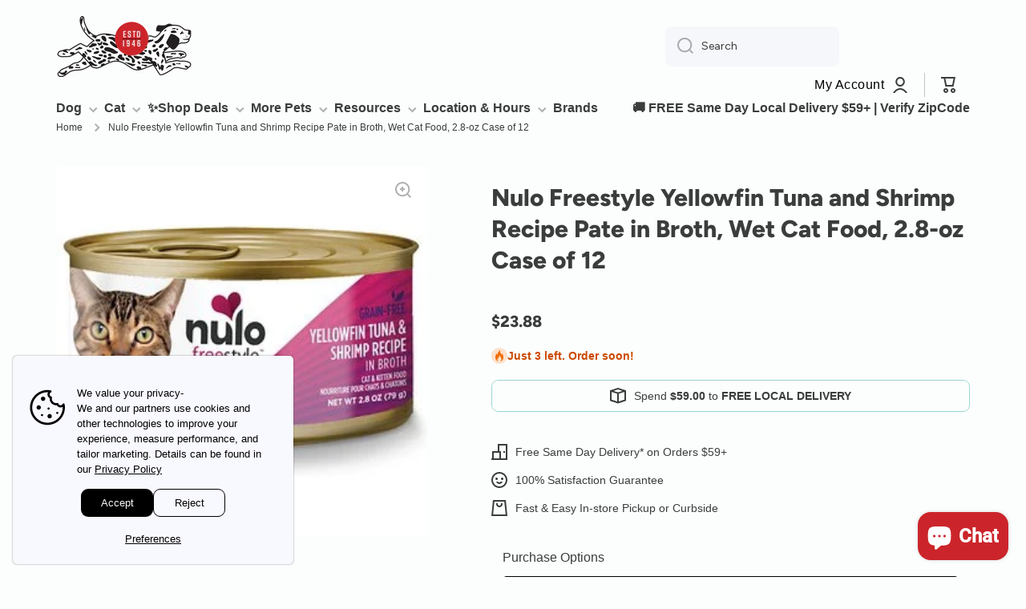

--- FILE ---
content_type: text/html; charset=utf-8
request_url: https://anaheimfeed.com/products/nulo-wet-cat-food-freestyle-yellowfin-tuna-shrimp
body_size: 117561
content:
<!doctype html>
<html class="no-js" lang="en" data-role="main">
  <head>
    <!-- Global site tag (gtag.js) - Google Analytics 4 -->
<script async src="https://www.googletagmanager.com/gtag/js?id=G-BZ9JTWM6HS"></script>
<script>
  window.dataLayer = window.dataLayer || [];
  function gtag(){dataLayer.push(arguments);}
  gtag('js', new Date());
  gtag('config', 'G-BZ9JTWM6HS');
</script>

    <script async src="//anaheimfeed.com/cdn/shop/t/69/assets/avada-cookiebar-gcm-integration.js?v=99575728716862908101756317236"></script>
    <meta charset="utf-8">
    <meta name="google-site-verification" content="SdHxxmEyB_p84nS-Q2Wjswy4d1APmw-v1IUquOrA-HI" />
    <meta http-equiv="X-UA-Compatible" content="IE=edge">
    <meta name="viewport" content="width=device-width,initial-scale=1">
    <meta name="theme-color" content="">
    <link rel="canonical" href="https://anaheimfeed.com/products/nulo-wet-cat-food-freestyle-yellowfin-tuna-shrimp">
    <link rel="preconnect" href="https://cdn.shopify.com" crossorigin><link rel="icon" type="image/png" href="//anaheimfeed.com/cdn/shop/files/AFPS_DOG_CIRCLE_PROFILE_PIC_CLOSEUP_32x32.png?v=1739066289"><link rel="preconnect" href="https://fonts.shopifycdn.com" crossorigin><link href="//anaheimfeed.com/cdn/shop/t/69/assets/custom-styles.css?v=149535696914405952861756317236" rel="stylesheet" type="text/css" media="all" />

    <title>
      Nulo Freestyle Yellowfin Tuna and Shrimp Recipe Pate in Broth, Wet Cat
 &ndash; Anaheim Feed &amp; Pet Supply</title>

    
      <meta name="description" content="Made with protein-rich yellowfin tuna and shrimp. Wholesome ingredients provide essential nutrients to cats and kittens. Finely blended for a smooth pate texture. Broth-based gravy boosts hydration. Single-serve portions have easy-open tops for convenient serving. Serve your feline gourmand the flavors he craves with N">
    

    

<meta property="og:site_name" content="Anaheim Feed &amp; Pet Supply">
<meta property="og:url" content="https://anaheimfeed.com/products/nulo-wet-cat-food-freestyle-yellowfin-tuna-shrimp">
<meta property="og:title" content="Nulo Freestyle Yellowfin Tuna and Shrimp Recipe Pate in Broth, Wet Cat">
<meta property="og:type" content="product">
<meta property="og:description" content="Made with protein-rich yellowfin tuna and shrimp. Wholesome ingredients provide essential nutrients to cats and kittens. Finely blended for a smooth pate texture. Broth-based gravy boosts hydration. Single-serve portions have easy-open tops for convenient serving. Serve your feline gourmand the flavors he craves with N"><meta property="og:image" content="http://anaheimfeed.com/cdn/shop/products/yellowfintunashrimp.webp?v=1646954214">
  <meta property="og:image:secure_url" content="https://anaheimfeed.com/cdn/shop/products/yellowfintunashrimp.webp?v=1646954214">
  <meta property="og:image:width" content="300">
  <meta property="og:image:height" content="300"><meta property="og:price:amount" content="23.88">
  <meta property="og:price:currency" content="USD"><meta name="twitter:card" content="summary_large_image">
<meta name="twitter:title" content="Nulo Freestyle Yellowfin Tuna and Shrimp Recipe Pate in Broth, Wet Cat">
<meta name="twitter:description" content="Made with protein-rich yellowfin tuna and shrimp. Wholesome ingredients provide essential nutrients to cats and kittens. Finely blended for a smooth pate texture. Broth-based gravy boosts hydration. Single-serve portions have easy-open tops for convenient serving. Serve your feline gourmand the flavors he craves with N">

    <script src="//anaheimfeed.com/cdn/shop/t/69/assets/constants.js?v=58251544750838685771756317236" defer="defer"></script>
    <script src="//anaheimfeed.com/cdn/shop/t/69/assets/pubsub.js?v=158357773527763999511756317236" defer="defer"></script>
    <script src="//anaheimfeed.com/cdn/shop/t/69/assets/global.js?v=8182983285495837551766601916" defer="defer"></script>
    
    <script>
  const boostSDAssetFileURL = "\/\/anaheimfeed.com\/cdn\/shop\/t\/69\/assets\/boost_sd_assets_file_url.gif?v=24114";
  window.boostSDAssetFileURL = boostSDAssetFileURL;

  if (window.boostSDAppConfig) {
    window.boostSDAppConfig.generalSettings.custom_js_asset_url = "//anaheimfeed.com/cdn/shop/t/69/assets/boost-sd-custom.js?v=168295173745814355041756317236";
    window.boostSDAppConfig.generalSettings.custom_css_asset_url = "//anaheimfeed.com/cdn/shop/t/69/assets/boost-sd-custom.css?v=2348907298215718171756317236";
  }

  
</script>

    <script>window.performance && window.performance.mark && window.performance.mark('shopify.content_for_header.start');</script><meta name="google-site-verification" content="CGjx7Om0MK5nrazgLBCEE7Q7n0y7P5TrohLa4AL6EOM">
<meta name="facebook-domain-verification" content="3j6dmb11fabkz4t2f2o6h0obr8f1yc">
<meta id="shopify-digital-wallet" name="shopify-digital-wallet" content="/50668273852/digital_wallets/dialog">
<meta name="shopify-checkout-api-token" content="6ecf779b939c79c0d13e3c255ef9c165">
<meta id="in-context-paypal-metadata" data-shop-id="50668273852" data-venmo-supported="true" data-environment="production" data-locale="en_US" data-paypal-v4="true" data-currency="USD">
<link rel="alternate" type="application/json+oembed" href="https://anaheimfeed.com/products/nulo-wet-cat-food-freestyle-yellowfin-tuna-shrimp.oembed">
<script async="async" src="/checkouts/internal/preloads.js?locale=en-US"></script>
<link rel="preconnect" href="https://shop.app" crossorigin="anonymous">
<script async="async" src="https://shop.app/checkouts/internal/preloads.js?locale=en-US&shop_id=50668273852" crossorigin="anonymous"></script>
<script id="apple-pay-shop-capabilities" type="application/json">{"shopId":50668273852,"countryCode":"US","currencyCode":"USD","merchantCapabilities":["supports3DS"],"merchantId":"gid:\/\/shopify\/Shop\/50668273852","merchantName":"Anaheim Feed \u0026 Pet Supply","requiredBillingContactFields":["postalAddress","email","phone"],"requiredShippingContactFields":["postalAddress","email","phone"],"shippingType":"shipping","supportedNetworks":["visa","masterCard","amex","discover","elo","jcb"],"total":{"type":"pending","label":"Anaheim Feed \u0026 Pet Supply","amount":"1.00"},"shopifyPaymentsEnabled":true,"supportsSubscriptions":true}</script>
<script id="shopify-features" type="application/json">{"accessToken":"6ecf779b939c79c0d13e3c255ef9c165","betas":["rich-media-storefront-analytics"],"domain":"anaheimfeed.com","predictiveSearch":true,"shopId":50668273852,"locale":"en"}</script>
<script>var Shopify = Shopify || {};
Shopify.shop = "anaheimfeed.myshopify.com";
Shopify.locale = "en";
Shopify.currency = {"active":"USD","rate":"1.0"};
Shopify.country = "US";
Shopify.theme = {"name":"Accessible Anaheim Feed","id":146942755004,"schema_name":"Minion","schema_version":"2.6.0","theme_store_id":1571,"role":"main"};
Shopify.theme.handle = "null";
Shopify.theme.style = {"id":null,"handle":null};
Shopify.cdnHost = "anaheimfeed.com/cdn";
Shopify.routes = Shopify.routes || {};
Shopify.routes.root = "/";</script>
<script type="module">!function(o){(o.Shopify=o.Shopify||{}).modules=!0}(window);</script>
<script>!function(o){function n(){var o=[];function n(){o.push(Array.prototype.slice.apply(arguments))}return n.q=o,n}var t=o.Shopify=o.Shopify||{};t.loadFeatures=n(),t.autoloadFeatures=n()}(window);</script>
<script>
  window.ShopifyPay = window.ShopifyPay || {};
  window.ShopifyPay.apiHost = "shop.app\/pay";
  window.ShopifyPay.redirectState = null;
</script>
<script id="shop-js-analytics" type="application/json">{"pageType":"product"}</script>
<script defer="defer" async type="module" src="//anaheimfeed.com/cdn/shopifycloud/shop-js/modules/v2/client.init-shop-cart-sync_BN7fPSNr.en.esm.js"></script>
<script defer="defer" async type="module" src="//anaheimfeed.com/cdn/shopifycloud/shop-js/modules/v2/chunk.common_Cbph3Kss.esm.js"></script>
<script defer="defer" async type="module" src="//anaheimfeed.com/cdn/shopifycloud/shop-js/modules/v2/chunk.modal_DKumMAJ1.esm.js"></script>
<script type="module">
  await import("//anaheimfeed.com/cdn/shopifycloud/shop-js/modules/v2/client.init-shop-cart-sync_BN7fPSNr.en.esm.js");
await import("//anaheimfeed.com/cdn/shopifycloud/shop-js/modules/v2/chunk.common_Cbph3Kss.esm.js");
await import("//anaheimfeed.com/cdn/shopifycloud/shop-js/modules/v2/chunk.modal_DKumMAJ1.esm.js");

  window.Shopify.SignInWithShop?.initShopCartSync?.({"fedCMEnabled":true,"windoidEnabled":true});

</script>
<script>
  window.Shopify = window.Shopify || {};
  if (!window.Shopify.featureAssets) window.Shopify.featureAssets = {};
  window.Shopify.featureAssets['shop-js'] = {"shop-cart-sync":["modules/v2/client.shop-cart-sync_CJVUk8Jm.en.esm.js","modules/v2/chunk.common_Cbph3Kss.esm.js","modules/v2/chunk.modal_DKumMAJ1.esm.js"],"init-fed-cm":["modules/v2/client.init-fed-cm_7Fvt41F4.en.esm.js","modules/v2/chunk.common_Cbph3Kss.esm.js","modules/v2/chunk.modal_DKumMAJ1.esm.js"],"init-shop-email-lookup-coordinator":["modules/v2/client.init-shop-email-lookup-coordinator_Cc088_bR.en.esm.js","modules/v2/chunk.common_Cbph3Kss.esm.js","modules/v2/chunk.modal_DKumMAJ1.esm.js"],"init-windoid":["modules/v2/client.init-windoid_hPopwJRj.en.esm.js","modules/v2/chunk.common_Cbph3Kss.esm.js","modules/v2/chunk.modal_DKumMAJ1.esm.js"],"shop-button":["modules/v2/client.shop-button_B0jaPSNF.en.esm.js","modules/v2/chunk.common_Cbph3Kss.esm.js","modules/v2/chunk.modal_DKumMAJ1.esm.js"],"shop-cash-offers":["modules/v2/client.shop-cash-offers_DPIskqss.en.esm.js","modules/v2/chunk.common_Cbph3Kss.esm.js","modules/v2/chunk.modal_DKumMAJ1.esm.js"],"shop-toast-manager":["modules/v2/client.shop-toast-manager_CK7RT69O.en.esm.js","modules/v2/chunk.common_Cbph3Kss.esm.js","modules/v2/chunk.modal_DKumMAJ1.esm.js"],"init-shop-cart-sync":["modules/v2/client.init-shop-cart-sync_BN7fPSNr.en.esm.js","modules/v2/chunk.common_Cbph3Kss.esm.js","modules/v2/chunk.modal_DKumMAJ1.esm.js"],"init-customer-accounts-sign-up":["modules/v2/client.init-customer-accounts-sign-up_CfPf4CXf.en.esm.js","modules/v2/client.shop-login-button_DeIztwXF.en.esm.js","modules/v2/chunk.common_Cbph3Kss.esm.js","modules/v2/chunk.modal_DKumMAJ1.esm.js"],"pay-button":["modules/v2/client.pay-button_CgIwFSYN.en.esm.js","modules/v2/chunk.common_Cbph3Kss.esm.js","modules/v2/chunk.modal_DKumMAJ1.esm.js"],"init-customer-accounts":["modules/v2/client.init-customer-accounts_DQ3x16JI.en.esm.js","modules/v2/client.shop-login-button_DeIztwXF.en.esm.js","modules/v2/chunk.common_Cbph3Kss.esm.js","modules/v2/chunk.modal_DKumMAJ1.esm.js"],"avatar":["modules/v2/client.avatar_BTnouDA3.en.esm.js"],"init-shop-for-new-customer-accounts":["modules/v2/client.init-shop-for-new-customer-accounts_CsZy_esa.en.esm.js","modules/v2/client.shop-login-button_DeIztwXF.en.esm.js","modules/v2/chunk.common_Cbph3Kss.esm.js","modules/v2/chunk.modal_DKumMAJ1.esm.js"],"shop-follow-button":["modules/v2/client.shop-follow-button_BRMJjgGd.en.esm.js","modules/v2/chunk.common_Cbph3Kss.esm.js","modules/v2/chunk.modal_DKumMAJ1.esm.js"],"checkout-modal":["modules/v2/client.checkout-modal_B9Drz_yf.en.esm.js","modules/v2/chunk.common_Cbph3Kss.esm.js","modules/v2/chunk.modal_DKumMAJ1.esm.js"],"shop-login-button":["modules/v2/client.shop-login-button_DeIztwXF.en.esm.js","modules/v2/chunk.common_Cbph3Kss.esm.js","modules/v2/chunk.modal_DKumMAJ1.esm.js"],"lead-capture":["modules/v2/client.lead-capture_DXYzFM3R.en.esm.js","modules/v2/chunk.common_Cbph3Kss.esm.js","modules/v2/chunk.modal_DKumMAJ1.esm.js"],"shop-login":["modules/v2/client.shop-login_CA5pJqmO.en.esm.js","modules/v2/chunk.common_Cbph3Kss.esm.js","modules/v2/chunk.modal_DKumMAJ1.esm.js"],"payment-terms":["modules/v2/client.payment-terms_BxzfvcZJ.en.esm.js","modules/v2/chunk.common_Cbph3Kss.esm.js","modules/v2/chunk.modal_DKumMAJ1.esm.js"]};
</script>
<script>(function() {
  var isLoaded = false;
  function asyncLoad() {
    if (isLoaded) return;
    isLoaded = true;
    var urls = ["https:\/\/cdn.instantbrandpage.lowfruitsolutions.com\/b3aee926dfd90182e5a84bd4318fab8b\/featured-slider-35eb460fa8c7439c19ede1901ffc41f3.js?shop=anaheimfeed.myshopify.com","https:\/\/cdn.instantbrandpage.lowfruitsolutions.com\/b3aee926dfd90182e5a84bd4318fab8b\/brand-page-7bbe7c8eca4dff40a67179230b242025.js?shop=anaheimfeed.myshopify.com"];
    for (var i = 0; i < urls.length; i++) {
      var s = document.createElement('script');
      s.type = 'text/javascript';
      s.async = true;
      s.src = urls[i];
      var x = document.getElementsByTagName('script')[0];
      x.parentNode.insertBefore(s, x);
    }
  };
  if(window.attachEvent) {
    window.attachEvent('onload', asyncLoad);
  } else {
    window.addEventListener('load', asyncLoad, false);
  }
})();</script>
<script id="__st">var __st={"a":50668273852,"offset":-28800,"reqid":"cb1160c1-a936-44c0-9ee5-0ca775d157be-1769899649","pageurl":"anaheimfeed.com\/products\/nulo-wet-cat-food-freestyle-yellowfin-tuna-shrimp","u":"5d9e19a71e50","p":"product","rtyp":"product","rid":7445562425532};</script>
<script>window.ShopifyPaypalV4VisibilityTracking = true;</script>
<script id="captcha-bootstrap">!function(){'use strict';const t='contact',e='account',n='new_comment',o=[[t,t],['blogs',n],['comments',n],[t,'customer']],c=[[e,'customer_login'],[e,'guest_login'],[e,'recover_customer_password'],[e,'create_customer']],r=t=>t.map((([t,e])=>`form[action*='/${t}']:not([data-nocaptcha='true']) input[name='form_type'][value='${e}']`)).join(','),a=t=>()=>t?[...document.querySelectorAll(t)].map((t=>t.form)):[];function s(){const t=[...o],e=r(t);return a(e)}const i='password',u='form_key',d=['recaptcha-v3-token','g-recaptcha-response','h-captcha-response',i],f=()=>{try{return window.sessionStorage}catch{return}},m='__shopify_v',_=t=>t.elements[u];function p(t,e,n=!1){try{const o=window.sessionStorage,c=JSON.parse(o.getItem(e)),{data:r}=function(t){const{data:e,action:n}=t;return t[m]||n?{data:e,action:n}:{data:t,action:n}}(c);for(const[e,n]of Object.entries(r))t.elements[e]&&(t.elements[e].value=n);n&&o.removeItem(e)}catch(o){console.error('form repopulation failed',{error:o})}}const l='form_type',E='cptcha';function T(t){t.dataset[E]=!0}const w=window,h=w.document,L='Shopify',v='ce_forms',y='captcha';let A=!1;((t,e)=>{const n=(g='f06e6c50-85a8-45c8-87d0-21a2b65856fe',I='https://cdn.shopify.com/shopifycloud/storefront-forms-hcaptcha/ce_storefront_forms_captcha_hcaptcha.v1.5.2.iife.js',D={infoText:'Protected by hCaptcha',privacyText:'Privacy',termsText:'Terms'},(t,e,n)=>{const o=w[L][v],c=o.bindForm;if(c)return c(t,g,e,D).then(n);var r;o.q.push([[t,g,e,D],n]),r=I,A||(h.body.append(Object.assign(h.createElement('script'),{id:'captcha-provider',async:!0,src:r})),A=!0)});var g,I,D;w[L]=w[L]||{},w[L][v]=w[L][v]||{},w[L][v].q=[],w[L][y]=w[L][y]||{},w[L][y].protect=function(t,e){n(t,void 0,e),T(t)},Object.freeze(w[L][y]),function(t,e,n,w,h,L){const[v,y,A,g]=function(t,e,n){const i=e?o:[],u=t?c:[],d=[...i,...u],f=r(d),m=r(i),_=r(d.filter((([t,e])=>n.includes(e))));return[a(f),a(m),a(_),s()]}(w,h,L),I=t=>{const e=t.target;return e instanceof HTMLFormElement?e:e&&e.form},D=t=>v().includes(t);t.addEventListener('submit',(t=>{const e=I(t);if(!e)return;const n=D(e)&&!e.dataset.hcaptchaBound&&!e.dataset.recaptchaBound,o=_(e),c=g().includes(e)&&(!o||!o.value);(n||c)&&t.preventDefault(),c&&!n&&(function(t){try{if(!f())return;!function(t){const e=f();if(!e)return;const n=_(t);if(!n)return;const o=n.value;o&&e.removeItem(o)}(t);const e=Array.from(Array(32),(()=>Math.random().toString(36)[2])).join('');!function(t,e){_(t)||t.append(Object.assign(document.createElement('input'),{type:'hidden',name:u})),t.elements[u].value=e}(t,e),function(t,e){const n=f();if(!n)return;const o=[...t.querySelectorAll(`input[type='${i}']`)].map((({name:t})=>t)),c=[...d,...o],r={};for(const[a,s]of new FormData(t).entries())c.includes(a)||(r[a]=s);n.setItem(e,JSON.stringify({[m]:1,action:t.action,data:r}))}(t,e)}catch(e){console.error('failed to persist form',e)}}(e),e.submit())}));const S=(t,e)=>{t&&!t.dataset[E]&&(n(t,e.some((e=>e===t))),T(t))};for(const o of['focusin','change'])t.addEventListener(o,(t=>{const e=I(t);D(e)&&S(e,y())}));const B=e.get('form_key'),M=e.get(l),P=B&&M;t.addEventListener('DOMContentLoaded',(()=>{const t=y();if(P)for(const e of t)e.elements[l].value===M&&p(e,B);[...new Set([...A(),...v().filter((t=>'true'===t.dataset.shopifyCaptcha))])].forEach((e=>S(e,t)))}))}(h,new URLSearchParams(w.location.search),n,t,e,['guest_login'])})(!0,!0)}();</script>
<script integrity="sha256-4kQ18oKyAcykRKYeNunJcIwy7WH5gtpwJnB7kiuLZ1E=" data-source-attribution="shopify.loadfeatures" defer="defer" src="//anaheimfeed.com/cdn/shopifycloud/storefront/assets/storefront/load_feature-a0a9edcb.js" crossorigin="anonymous"></script>
<script crossorigin="anonymous" defer="defer" src="//anaheimfeed.com/cdn/shopifycloud/storefront/assets/shopify_pay/storefront-65b4c6d7.js?v=20250812"></script>
<script data-source-attribution="shopify.dynamic_checkout.dynamic.init">var Shopify=Shopify||{};Shopify.PaymentButton=Shopify.PaymentButton||{isStorefrontPortableWallets:!0,init:function(){window.Shopify.PaymentButton.init=function(){};var t=document.createElement("script");t.src="https://anaheimfeed.com/cdn/shopifycloud/portable-wallets/latest/portable-wallets.en.js",t.type="module",document.head.appendChild(t)}};
</script>
<script data-source-attribution="shopify.dynamic_checkout.buyer_consent">
  function portableWalletsHideBuyerConsent(e){var t=document.getElementById("shopify-buyer-consent"),n=document.getElementById("shopify-subscription-policy-button");t&&n&&(t.classList.add("hidden"),t.setAttribute("aria-hidden","true"),n.removeEventListener("click",e))}function portableWalletsShowBuyerConsent(e){var t=document.getElementById("shopify-buyer-consent"),n=document.getElementById("shopify-subscription-policy-button");t&&n&&(t.classList.remove("hidden"),t.removeAttribute("aria-hidden"),n.addEventListener("click",e))}window.Shopify?.PaymentButton&&(window.Shopify.PaymentButton.hideBuyerConsent=portableWalletsHideBuyerConsent,window.Shopify.PaymentButton.showBuyerConsent=portableWalletsShowBuyerConsent);
</script>
<script>
  function portableWalletsCleanup(e){e&&e.src&&console.error("Failed to load portable wallets script "+e.src);var t=document.querySelectorAll("shopify-accelerated-checkout .shopify-payment-button__skeleton, shopify-accelerated-checkout-cart .wallet-cart-button__skeleton"),e=document.getElementById("shopify-buyer-consent");for(let e=0;e<t.length;e++)t[e].remove();e&&e.remove()}function portableWalletsNotLoadedAsModule(e){e instanceof ErrorEvent&&"string"==typeof e.message&&e.message.includes("import.meta")&&"string"==typeof e.filename&&e.filename.includes("portable-wallets")&&(window.removeEventListener("error",portableWalletsNotLoadedAsModule),window.Shopify.PaymentButton.failedToLoad=e,"loading"===document.readyState?document.addEventListener("DOMContentLoaded",window.Shopify.PaymentButton.init):window.Shopify.PaymentButton.init())}window.addEventListener("error",portableWalletsNotLoadedAsModule);
</script>

<script type="module" src="https://anaheimfeed.com/cdn/shopifycloud/portable-wallets/latest/portable-wallets.en.js" onError="portableWalletsCleanup(this)" crossorigin="anonymous"></script>
<script nomodule>
  document.addEventListener("DOMContentLoaded", portableWalletsCleanup);
</script>

<link id="shopify-accelerated-checkout-styles" rel="stylesheet" media="screen" href="https://anaheimfeed.com/cdn/shopifycloud/portable-wallets/latest/accelerated-checkout-backwards-compat.css" crossorigin="anonymous">
<style id="shopify-accelerated-checkout-cart">
        #shopify-buyer-consent {
  margin-top: 1em;
  display: inline-block;
  width: 100%;
}

#shopify-buyer-consent.hidden {
  display: none;
}

#shopify-subscription-policy-button {
  background: none;
  border: none;
  padding: 0;
  text-decoration: underline;
  font-size: inherit;
  cursor: pointer;
}

#shopify-subscription-policy-button::before {
  box-shadow: none;
}

      </style>
<script id="sections-script" data-sections="main-product,footer" defer="defer" src="//anaheimfeed.com/cdn/shop/t/69/compiled_assets/scripts.js?v=24114"></script>
<script>window.performance && window.performance.mark && window.performance.mark('shopify.content_for_header.end');</script>

    
    <style data-shopify>    
      @font-face {
  font-family: Figtree;
  font-weight: 400;
  font-style: normal;
  font-display: swap;
  src: url("//anaheimfeed.com/cdn/fonts/figtree/figtree_n4.3c0838aba1701047e60be6a99a1b0a40ce9b8419.woff2") format("woff2"),
       url("//anaheimfeed.com/cdn/fonts/figtree/figtree_n4.c0575d1db21fc3821f17fd6617d3dee552312137.woff") format("woff");
}

@font-face {
  font-family: Figtree;
  font-weight: 600;
  font-style: normal;
  font-display: swap;
  src: url("//anaheimfeed.com/cdn/fonts/figtree/figtree_n6.9d1ea52bb49a0a86cfd1b0383d00f83d3fcc14de.woff2") format("woff2"),
       url("//anaheimfeed.com/cdn/fonts/figtree/figtree_n6.f0fcdea525a0e47b2ae4ab645832a8e8a96d31d3.woff") format("woff");
}

@font-face {
  font-family: Figtree;
  font-weight: 400;
  font-style: italic;
  font-display: swap;
  src: url("//anaheimfeed.com/cdn/fonts/figtree/figtree_i4.89f7a4275c064845c304a4cf8a4a586060656db2.woff2") format("woff2"),
       url("//anaheimfeed.com/cdn/fonts/figtree/figtree_i4.6f955aaaafc55a22ffc1f32ecf3756859a5ad3e2.woff") format("woff");
}

      @font-face {
  font-family: Figtree;
  font-weight: 600;
  font-style: italic;
  font-display: swap;
  src: url("//anaheimfeed.com/cdn/fonts/figtree/figtree_i6.702baae75738b446cfbed6ac0d60cab7b21e61ba.woff2") format("woff2"),
       url("//anaheimfeed.com/cdn/fonts/figtree/figtree_i6.6b8dc40d16c9905d29525156e284509f871ce8f9.woff") format("woff");
}

      @font-face {
  font-family: Figtree;
  font-weight: 800;
  font-style: normal;
  font-display: swap;
  src: url("//anaheimfeed.com/cdn/fonts/figtree/figtree_n8.9ff6d071825a72d8671959a058f3e57a9f1ff61f.woff2") format("woff2"),
       url("//anaheimfeed.com/cdn/fonts/figtree/figtree_n8.717cfbca15cfe9904984ba933599ab134f457561.woff") format("woff");
}

    
      :root {
    	--duration-short: .2s;
        --duration-medium: .3s;
    	--duration-large: .5s;
    	--animation-bezier: ease;
    	--zoom-animation-bezier: cubic-bezier(.15,.75,.5,1);
    
        --animation-type: cubic-bezier(0, 0, 0.3, 1);
        --animation-time: .5s;

        --product-thumbnail_move-up: 0.35s;
        --product-thumbnail_move-up_type: linear;
        --product-thumbnail-button_opacity_hover: 0.15s;
        --product-thumbnail-button_opacity_over: 0.3s;
        --product-thumbnail-button_opacity_type: linear;
        --product-thumbnail-button_move: 0.35s;
        --product-thumbnail-button_move_type: linear;

        --font-heading-family: Figtree, sans-serif;
        --font-heading-style: normal;
        --font-heading-weight: 800;
    
        --font-body-family: Figtree, sans-serif;
        --font-body-style: normal;
        --font-body-weight: 400;
    	--font-body-bold-weight: 600;
    	--font-button-weight: 600;
    
    	--font-heading-scale: 1.0;
        --font-body-scale: 1.0;
    
        --font-body-size: calc(16px * var(--font-body-scale));
        --font-body-line-height: 130%;
        --font-body2-size: calc(14px * var(--font-body-scale));
        --font-body2-line-height: 130%;
        --font-body3-size: calc(12px * var(--font-body-scale));
        --font-body3-line-height: 130%;
        --font-body4-size: calc(10px * var(--font-body-scale));
        --font-body4-line-height: 130%;

        --color-body-background: #fcfefd;
        --color-secondary-background: #fbf2e4;
      	--color-section-background: var(--color-secondary-background);--color-simple-dropdown: #ffffff;
    	--color-vertical-menu-dropdown: #ffffff;

        --color-base:#3b3c3c;
    	--color-base-rgb: 59, 60, 60;
        --color-accent:#f7c943;
        --color-subheading: var(--color-accent);
        --color-text-link:#d14440;

        --color-price: #3b3c3c;
        --color-old-price: #d14440;
        --color-lines-borders: rgba(59, 60, 60, 0.3);
        --color-input-background: #f6f7fa;
        --color-input-text: #3b3c3c;
        --color-input-background-active: var(--color-body-background);
        --opacity-icons: 0.4;

    	--mobile-focus-color: rgba(59, 60, 60, 0.04);

    	--shadow: 0px 4px 20px rgba(22, 19, 69, 0.13);--auto-text-color-button-light:#ffffff;
    	--auto-text-color-button-dark:var(--color-base);
    	--auto-input-color-active-border-light: rgba(255,255,255,0.3);
    	--auto-input-color-active-border-dark:rgba(var(--color-base-rgb),0.3);--auto-text-color-input-light:#ffffff;
    	--auto-text-color-input-dark:var(--color-input-text);--auto-text-color-accent: 
var(--color-base)
;--auto-text-color--with-base-color: #ffffff;--radius: 8px;
    	--radius-input: 8px;
    	--radius-button: 8px;
    	--radius-badge:3px;
    	--radius-checkbox:4px;
        --radius-menu: 8px;

        --color-badge-1:#d14440;--color-badge-1-text: var(--auto-text-color-button-dark);--color-badge-2:#f7c943;--color-badge-2-text: var(--auto-text-color-button-dark);--color-badge-3:#3b3c3c;--color-badge-3-text: var(--auto-text-color-button-light);--color-free-delivery-bar: #99D5CF;
      
    	--color-error: #d14440;
    
        --form_field-height: 50px;
        
        --page-width: 1200px;
        --page-padding: 20px;

        --sections-top-spacing:90px;
    	--sections-top-spacing-mobile:80px;
		--sections-top-spacing--medium:70px;
    	--sections-top-spacing--medium-mobile:60px;
		--sections-top-spacing--small:40px;
    	--sections-top-spacing--small-mobile:40px;

        --padding1: 10px;
        --padding2: 20px;
        --padding3: 30px;
        --padding4: 40px;
    	--padding5: 60px;
      }

      *,
      *::before,
      *::after {
      	box-sizing: border-box;
      }
      html {
        box-sizing: border-box;
        height: 100%;
     	-webkit-tap-highlight-color: transparent;
    	scroll-behavior: smooth;
      }
      body {
        display: grid;
        grid-template-rows: auto auto 1fr auto;
        grid-template-columns: 100%;
        min-height: 100%;
        margin: 0;
        font-size: var(--font-body-size);
        line-height: var(--font-body-line-height);
        color: var(--color-base);
    	background: var(--color-body-background);
        font-family: var(--font-body-family);
        font-style: var(--font-body-style);
        font-weight: var(--font-body-weight);
        -webkit-text-size-adjust: none;
    	text-size-adjust: none;
    	overflow-x: hidden;
      }.btn{
        --background: var(--color-accent);--color: var(--auto-text-color-button-dark);
    	--fill: var(--auto-text-color-button-dark);}.btn--secondary{
        --background: var(--color-base);--color: var(--auto-text-color-button-light);
    	--fill: var(--auto-text-color-button-light);}
    
    .visually-hidden {
      position: absolute!important;
      overflow: hidden;
      margin: -1px;
      border: 0;
      clip: rect(0 0 0 0);
      word-wrap: normal!important;
    }
    .visually-hidden:not(:focus),
    .visually-hidden:not(:focus-visible){
      width: 1px;
      height: 1px;
      padding: 0;
    }
    .announcement-bar{
      opacity:0;
    }
    .popup-modal{
      display: none;
    }.js #MainContent{
      opacity:0;
      transition: opacity 1s var(--animation-bezier);
    }
    .js.dom-loaded #MainContent{
      opacity:1;
    }</style>

    <link href="//anaheimfeed.com/cdn/shop/t/69/assets/base.css?v=169914581518823138811761628525" rel="stylesheet" type="text/css" media="all" />
    
<link rel="preload" as="font" href="//anaheimfeed.com/cdn/fonts/figtree/figtree_n4.3c0838aba1701047e60be6a99a1b0a40ce9b8419.woff2" type="font/woff2" crossorigin><link rel="preload" as="font" href="//anaheimfeed.com/cdn/fonts/figtree/figtree_n8.9ff6d071825a72d8671959a058f3e57a9f1ff61f.woff2" type="font/woff2" crossorigin><link rel="stylesheet" href="//anaheimfeed.com/cdn/shop/t/69/assets/component-predictive-search.css?v=169156080147452933411756317236" media="print" onload="this.media='all'"><script>
      document.documentElement.className = document.documentElement.className.replace('no-js', 'js');
      if (Shopify.designMode) {
        document.documentElement.classList.add('shopify-design-mode');
      }
      document.addEventListener("DOMContentLoaded", function(event) {
        document.documentElement.classList.add('dom-loaded');
        setTimeout(function(){document.querySelector('footer').classList.add('footer-loaded')}, 700);
      });
    </script>
    <script src="https://code.jquery.com/jquery-3.7.1.min.js" integrity="sha256-/JqT3SQfawRcv/BIHPThkBvs0OEvtFFmqPF/lYI/Cxo=" crossorigin="anonymous"></script>

  <style>

    .primenWrapper ul, ol {
        display: block;
        margin-block-start: 1em;
        margin-block-end: 1em;
        margin-inline-start: 0px;
        margin-inline-end: 0px;
        padding-inline-start: 40px;
        list-style-type: revert;
    }
    .primenWrapper li {
        list-style: inherit;
        list-style-position: inside;
    }

    .prime-d-block{display:block;}
    .prime-d-inline-block{display:inline-block;}
						
    .prime-align-middle{vertical-align:middle;}
    .prime-align-top {vertical-align: top;}
    
    .prime-m-0{margin: 0rem;} 
    .prime-mr-0{margin-right: 0rem;} 
    .prime-ml-0{margin-left: 0rem;}
    .prime-mt-0{margin-top: 0rem;}
    .prime-mb-0{margin-bottom: 0rem;}
    
    .prime-m-1{margin: .25rem;} 
    .prime-mr-1{margin-right: .25rem;} 
    .prime-ml-1{margin-left: .25rem;}
    .prime-mt-1{margin-top: .25rem;}
    .prime-mb-1{margin-bottom: .25rem;}

    .prime-m-2{margin: .5rem;} 
    .prime-mr-2{margin-right: .5rem;} 
    .prime-ml-2{margin-left: .5rem;}
    .prime-mt-2{margin-top: .5rem;}
    .prime-mb-2{margin-bottom: .5rem;}

    .prime-m-3{margin: 1em;} 
    .prime-mr-3{margin-right: 1rem;} 
    .prime-ml-3{margin-left: 1rem;}
    .prime-mt-3{margin-top: 1rem;}
    .prime-mb-3{margin-bottom: 1rem;}

    .prime-m-4{margin: 1.5rem;} 
    .prime-mr-4{margin-right: 1.5rem;} 
    .prime-ml-4{margin-left: 1.5rem;}
    .prime-mt-4{margin-top: 1.5rem;}
    .prime-mb-4{margin-bottom: 1.5rem;}

    .prime-m-5{margin: 3rem;} 
    .prime-mr-5{margin-right: 3rem;} 
    .prime-ml-5{margin-left: 3rem;}
    .prime-mt-5{margin-top: 3rem;}
    .prime-mb-5{margin-bottom: 3rem;}

    .prime-p-0{padding: 0rem;} 
    .prime-pr-0{padding-right: 0rem;} 
    .prime-pl-0{padding-left: 0rem;}
    .prime-pt-0{padding-top: 0rem;}
    .prime-pb-0{padding-bottom: 0rem;}
    
    .prime-p-1{padding: .25rem;} 
    .prime-pr-1{padding-right: .25rem;} 
    .prime-pl-1{padding-left: .25rem;}
    .prime-pt-1{padding-top: .25rem;}
    .prime-pb-1{padding-bottom: .25rem;}

    .prime-p-2{padding: .5rem;} 
    .prime-pr-2{padding-right: .5rem;} 
    .prime-pl-2{padding-left: .5rem;}
    .prime-pt-2{padding-top: .5rem;}
    .prime-pb-2{padding-bottom: .5rem;}

    .prime-p-3{padding: 1em;} 
    .prime-pr-3{padding-right: 1rem;} 
    .prime-pl-3{padding-left: 1rem;}
    .prime-pt-3{padding-top: 1rem;}
    .prime-pb-3{padding-bottom: 1rem;}

    .prime-p-4{padding: 1.5rem;} 
    .prime-pr-4{padding-right: 1.5rem;} 
    .prime-pl-4{padding-left: 1.5rem;}
    .prime-pt-4{padding-top: 1.5rem;}
    .prime-pb-4{padding-bottom: 1.5rem;}

    .prime-p-5{padding: 3rem;} 
    .prime-pr-5{padding-right: 3rem;} 
    .prime-pl-5{padding-left: 3rem;}
    .prime-pt-5{padding-top: 3rem;}
    .prime-pb-5{padding-bottom: 3rem;}

    .prime-px-2{padding-left:.5rem;padding-right:.5rem;}
    .prime-py-1{padding-top:.25rem;padding-bottom:.25rem;}
    .prime-mx-auto{margin-left: auto;margin-right: auto;}
    .prime-text-center{text-align:center;}
    .prime-text-left{text-align:left;}

    .prime-px-0{padding-left:0px !important;padding-right:0px !important;}

    .primebanPhotoOuter {line-height: 0px;}

    @-ms-viewport{width:device-width}html{box-sizing:border-box;-ms-overflow-style:scrollbar}*,::after,::before{box-sizing:inherit}.prime-container{width:100%;padding-right:15px;padding-left:15px;margin-right:auto;margin-left:auto}@media (min-width:576px){.prime-container{max-width:540px}}@media (min-width:768px){.prime-container{max-width:720px}}@media (min-width:992px){.prime-container{max-width:960px}}@media (min-width:1200px){.prime-container{max-width:1140px}}.prime-container-fluid{width:100%;padding-right:15px;padding-left:15px;margin-right:auto;margin-left:auto}.prime-row{display:-ms-flexbox;display:flex;-ms-flex-wrap:wrap;flex-wrap:wrap;margin-right:-15px;margin-left:-15px}.prime-no-gutters{margin-right:0;margin-left:0}.prime-no-gutters>.col,.prime-no-gutters>[class*=col-]{padding-right:0;padding-left:0}.prime-col,.prime-col-1,.prime-col-10,.prime-col-11,.prime-col-12,.prime-col-2,.prime-col-3,.prime-col-4,.prime-col-5,.prime-col-6,.prime-col-7,.prime-col-8,.prime-col-9,.prime-col-auto,.prime-col-lg,.prime-col-lg-1,.prime-col-lg-10,.prime-col-lg-11,.prime-col-lg-12,.prime-col-lg-2,.prime-col-lg-3,.prime-col-lg-4,.prime-col-lg-5,.prime-col-lg-6,.prime-col-lg-7,.prime-col-lg-8,.prime-col-lg-9,.prime-col-lg-auto,.prime-col-md,.prime-col-md-1,.prime-col-md-10,.prime-col-md-11,.prime-col-md-12,.prime-col-md-2,.prime-col-md-3,.prime-col-md-4,.prime-col-md-5,.prime-col-md-6,.prime-col-md-7,.prime-col-md-8,.prime-col-md-9,.prime-col-md-auto,.prime-col-sm,.prime-col-sm-1,.prime-col-sm-10,.prime-col-sm-11,.prime-col-sm-12,.prime-col-sm-2,.prime-col-sm-3,.prime-col-sm-4,.prime-col-sm-5,.prime-col-sm-6,.prime-col-sm-7,.prime-col-sm-8,.prime-col-sm-9,.prime-col-sm-auto,.prime-col-xl,.prime-col-xl-1,.prime-col-xl-10,.prime-col-xl-11,.prime-col-xl-12,.prime-col-xl-2,.prime-col-xl-3,.prime-col-xl-4,.prime-col-xl-5,.prime-col-xl-6,.prime-col-xl-7,.prime-col-xl-8,.prime-col-xl-9,.prime-col-xl-auto{position:relative;width:100%;min-height:1px;padding-right:15px;padding-left:15px}.prime-col{-ms-flex-preferred-size:0;flex-basis:0;-ms-flex-positive:1;flex-grow:1;max-width:100%}.prime-col-auto{-ms-flex:0 0 auto;flex:0 0 auto;width:auto;max-width:none}.prime-col-1{-ms-flex:0 0 8.333333%;flex:0 0 8.333333%;max-width:8.333333%}.prime-col-2{-ms-flex:0 0 16.666667%;flex:0 0 16.666667%;max-width:16.666667%}.prime-col-3{-ms-flex:0 0 25%;flex:0 0 25%;max-width:25%}.prime-col-4{-ms-flex:0 0 33.333333%;flex:0 0 33.333333%;max-width:33.333333%}.prime-col-5{-ms-flex:0 0 41.666667%;flex:0 0 41.666667%;max-width:41.666667%}.prime-col-6{-ms-flex:0 0 50%;flex:0 0 50%;max-width:50%}.prime-col-7{-ms-flex:0 0 58.333333%;flex:0 0 58.333333%;max-width:58.333333%}.prime-col-8{-ms-flex:0 0 66.666667%;flex:0 0 66.666667%;max-width:66.666667%}.prime-col-9{-ms-flex:0 0 75%;flex:0 0 75%;max-width:75%}.prime-col-10{-ms-flex:0 0 83.333333%;flex:0 0 83.333333%;max-width:83.333333%}.prime-col-11{-ms-flex:0 0 91.666667%;flex:0 0 91.666667%;max-width:91.666667%}.prime-col-12{-ms-flex:0 0 100%;flex:0 0 100%;max-width:100%}.prime-order-first{-ms-flex-order:-1;order:-1}.prime-order-last{-ms-flex-order:13;order:13}.prime-order-0{-ms-flex-order:0;order:0}.prime-order-1{-ms-flex-order:1;order:1}.prime-order-2{-ms-flex-order:2;order:2}.prime-order-3{-ms-flex-order:3;order:3}.prime-order-4{-ms-flex-order:4;order:4}.prime-order-5{-ms-flex-order:5;order:5}.prime-order-6{-ms-flex-order:6;order:6}.prime-order-7{-ms-flex-order:7;order:7}.prime-order-8{-ms-flex-order:8;order:8}.prime-order-9{-ms-flex-order:9;order:9}.prime-order-10{-ms-flex-order:10;order:10}.prime-order-11{-ms-flex-order:11;order:11}.prime-order-12{-ms-flex-order:12;order:12}.prime-offset-1{margin-left:8.333333%}.prime-offset-2{margin-left:16.666667%}.prime-offset-3{margin-left:25%}.prime-offset-4{margin-left:33.333333%}.prime-offset-5{margin-left:41.666667%}.prime-offset-6{margin-left:50%}.prime-offset-7{margin-left:58.333333%}.prime-offset-8{margin-left:66.666667%}.prime-offset-9{margin-left:75%}.prime-offset-10{margin-left:83.333333%}.prime-offset-11{margin-left:91.666667%}@media (min-width:576px){.prime-col-sm{-ms-flex-preferred-size:0;flex-basis:0;-ms-flex-positive:1;flex-grow:1;max-width:100%}.prime-col-sm-auto{-ms-flex:0 0 auto;flex:0 0 auto;width:auto;max-width:none}.prime-col-sm-1{-ms-flex:0 0 8.333333%;flex:0 0 8.333333%;max-width:8.333333%}.prime-col-sm-2{-ms-flex:0 0 16.666667%;flex:0 0 16.666667%;max-width:16.666667%}.prime-col-sm-3{-ms-flex:0 0 25%;flex:0 0 25%;max-width:25%}.prime-col-sm-4{-ms-flex:0 0 33.333333%;flex:0 0 33.333333%;max-width:33.333333%}.prime-col-sm-5{-ms-flex:0 0 41.666667%;flex:0 0 41.666667%;max-width:41.666667%}.prime-col-sm-6{-ms-flex:0 0 50%;flex:0 0 50%;max-width:50%}.prime-col-sm-7{-ms-flex:0 0 58.333333%;flex:0 0 58.333333%;max-width:58.333333%}.prime-col-sm-8{-ms-flex:0 0 66.666667%;flex:0 0 66.666667%;max-width:66.666667%}.prime-col-sm-9{-ms-flex:0 0 75%;flex:0 0 75%;max-width:75%}.prime-col-sm-10{-ms-flex:0 0 83.333333%;flex:0 0 83.333333%;max-width:83.333333%}.prime-col-sm-11{-ms-flex:0 0 91.666667%;flex:0 0 91.666667%;max-width:91.666667%}.prime-col-sm-12{-ms-flex:0 0 100%;flex:0 0 100%;max-width:100%}.prime-order-sm-first{-ms-flex-order:-1;order:-1}.prime-order-sm-last{-ms-flex-order:13;order:13}.prime-order-sm-0{-ms-flex-order:0;order:0}.prime-order-sm-1{-ms-flex-order:1;order:1}.prime-order-sm-2{-ms-flex-order:2;order:2}.prime-order-sm-3{-ms-flex-order:3;order:3}.prime-order-sm-4{-ms-flex-order:4;order:4}.prime-order-sm-5{-ms-flex-order:5;order:5}.prime-order-sm-6{-ms-flex-order:6;order:6}.prime-order-sm-7{-ms-flex-order:7;order:7}.prime-order-sm-8{-ms-flex-order:8;order:8}.prime-order-sm-9{-ms-flex-order:9;order:9}.prime-order-sm-10{-ms-flex-order:10;order:10}.prime-order-sm-11{-ms-flex-order:11;order:11}.prime-order-sm-12{-ms-flex-order:12;order:12}.prime-offset-sm-0{margin-left:0}.prime-offset-sm-1{margin-left:8.333333%}.prime-offset-sm-2{margin-left:16.666667%}.prime-offset-sm-3{margin-left:25%}.prime-offset-sm-4{margin-left:33.333333%}.prime-offset-sm-5{margin-left:41.666667%}.prime-offset-sm-6{margin-left:50%}.prime-offset-sm-7{margin-left:58.333333%}.prime-offset-sm-8{margin-left:66.666667%}.prime-offset-sm-9{margin-left:75%}.prime-offset-sm-10{margin-left:83.333333%}.prime-offset-sm-11{margin-left:91.666667%}}@media (min-width:768px){.prime-col-md{-ms-flex-preferred-size:0;flex-basis:0;-ms-flex-positive:1;flex-grow:1;max-width:100%}.prime-col-md-auto{-ms-flex:0 0 auto;flex:0 0 auto;width:auto;max-width:none}.prime-col-md-1{-ms-flex:0 0 8.333333%;flex:0 0 8.333333%;max-width:8.333333%}.prime-col-md-2{-ms-flex:0 0 16.666667%;flex:0 0 16.666667%;max-width:16.666667%}.prime-col-md-3{-ms-flex:0 0 25%;flex:0 0 25%;max-width:25%}.prime-col-md-4{-ms-flex:0 0 33.333333%;flex:0 0 33.333333%;max-width:33.333333%}.prime-col-md-5{-ms-flex:0 0 41.666667%;flex:0 0 41.666667%;max-width:41.666667%}.prime-col-md-6{-ms-flex:0 0 50%;flex:0 0 50%;max-width:50%}.prime-col-md-7{-ms-flex:0 0 58.333333%;flex:0 0 58.333333%;max-width:58.333333%}.prime-col-md-8{-ms-flex:0 0 66.666667%;flex:0 0 66.666667%;max-width:66.666667%}.prime-col-md-9{-ms-flex:0 0 75%;flex:0 0 75%;max-width:75%}.prime-col-md-10{-ms-flex:0 0 83.333333%;flex:0 0 83.333333%;max-width:83.333333%}.prime-col-md-11{-ms-flex:0 0 91.666667%;flex:0 0 91.666667%;max-width:91.666667%}.prime-col-md-12{-ms-flex:0 0 100%;flex:0 0 100%;max-width:100%}.prime-order-md-first{-ms-flex-order:-1;order:-1}.prime-order-md-last{-ms-flex-order:13;order:13}.prime-order-md-0{-ms-flex-order:0;order:0}.prime-order-md-1{-ms-flex-order:1;order:1}.prime-order-md-2{-ms-flex-order:2;order:2}.prime-order-md-3{-ms-flex-order:3;order:3}.prime-order-md-4{-ms-flex-order:4;order:4}.prime-order-md-5{-ms-flex-order:5;order:5}.prime-order-md-6{-ms-flex-order:6;order:6}.prime-order-md-7{-ms-flex-order:7;order:7}.prime-order-md-8{-ms-flex-order:8;order:8}.prime-order-md-9{-ms-flex-order:9;order:9}.prime-order-md-10{-ms-flex-order:10;order:10}.prime-order-md-11{-ms-flex-order:11;order:11}.prime-order-md-12{-ms-flex-order:12;order:12}.prime-offset-md-0{margin-left:0}.prime-offset-md-1{margin-left:8.333333%}.prime-offset-md-2{margin-left:16.666667%}.prime-offset-md-3{margin-left:25%}.prime-offset-md-4{margin-left:33.333333%}.prime-offset-md-5{margin-left:41.666667%}.prime-offset-md-6{margin-left:50%}.prime-offset-md-7{margin-left:58.333333%}.prime-offset-md-8{margin-left:66.666667%}.prime-offset-md-9{margin-left:75%}.prime-offset-md-10{margin-left:83.333333%}.prime-offset-md-11{margin-left:91.666667%}}@media (min-width:992px){.prime-col-lg{-ms-flex-preferred-size:0;flex-basis:0;-ms-flex-positive:1;flex-grow:1;max-width:100%}.prime-col-lg-auto{-ms-flex:0 0 auto;flex:0 0 auto;width:auto;max-width:none}.prime-col-lg-1{-ms-flex:0 0 8.333333%;flex:0 0 8.333333%;max-width:8.333333%}.prime-col-lg-2{-ms-flex:0 0 16.666667%;flex:0 0 16.666667%;max-width:16.666667%}.prime-col-lg-3{-ms-flex:0 0 25%;flex:0 0 25%;max-width:25%}.prime-col-lg-4{-ms-flex:0 0 33.333333%;flex:0 0 33.333333%;max-width:33.333333%}.prime-col-lg-5{-ms-flex:0 0 41.666667%;flex:0 0 41.666667%;max-width:41.666667%}.prime-col-lg-6{-ms-flex:0 0 50%;flex:0 0 50%;max-width:50%}.prime-col-lg-7{-ms-flex:0 0 58.333333%;flex:0 0 58.333333%;max-width:58.333333%}.prime-col-lg-8{-ms-flex:0 0 66.666667%;flex:0 0 66.666667%;max-width:66.666667%}.prime-col-lg-9{-ms-flex:0 0 75%;flex:0 0 75%;max-width:75%}.prime-col-lg-10{-ms-flex:0 0 83.333333%;flex:0 0 83.333333%;max-width:83.333333%}.prime-col-lg-11{-ms-flex:0 0 91.666667%;flex:0 0 91.666667%;max-width:91.666667%}.prime-col-lg-12{-ms-flex:0 0 100%;flex:0 0 100%;max-width:100%}.prime-order-lg-first{-ms-flex-order:-1;order:-1}.prime-order-lg-last{-ms-flex-order:13;order:13}.prime-order-lg-0{-ms-flex-order:0;order:0}.prime-order-lg-1{-ms-flex-order:1;order:1}.prime-order-lg-2{-ms-flex-order:2;order:2}.prime-order-lg-3{-ms-flex-order:3;order:3}.prime-order-lg-4{-ms-flex-order:4;order:4}.prime-order-lg-5{-ms-flex-order:5;order:5}.prime-order-lg-6{-ms-flex-order:6;order:6}.prime-order-lg-7{-ms-flex-order:7;order:7}.prime-order-lg-8{-ms-flex-order:8;order:8}.prime-order-lg-9{-ms-flex-order:9;order:9}.prime-order-lg-10{-ms-flex-order:10;order:10}.prime-order-lg-11{-ms-flex-order:11;order:11}.prime-order-lg-12{-ms-flex-order:12;order:12}.prime-offset-lg-0{margin-left:0}.prime-offset-lg-1{margin-left:8.333333%}.prime-offset-lg-2{margin-left:16.666667%}.prime-offset-lg-3{margin-left:25%}.prime-offset-lg-4{margin-left:33.333333%}.prime-offset-lg-5{margin-left:41.666667%}.prime-offset-lg-6{margin-left:50%}.prime-offset-lg-7{margin-left:58.333333%}.prime-offset-lg-8{margin-left:66.666667%}.prime-offset-lg-9{margin-left:75%}.prime-offset-lg-10{margin-left:83.333333%}.prime-offset-lg-11{margin-left:91.666667%}}@media (min-width:1200px){.prime-col-xl{-ms-flex-preferred-size:0;flex-basis:0;-ms-flex-positive:1;flex-grow:1;max-width:100%}.prime-col-xl-auto{-ms-flex:0 0 auto;flex:0 0 auto;width:auto;max-width:none}.prime-col-xl-1{-ms-flex:0 0 8.333333%;flex:0 0 8.333333%;max-width:8.333333%}.prime-col-xl-2{-ms-flex:0 0 16.666667%;flex:0 0 16.666667%;max-width:16.666667%}.prime-col-xl-3{-ms-flex:0 0 25%;flex:0 0 25%;max-width:25%}.prime-col-xl-4{-ms-flex:0 0 33.333333%;flex:0 0 33.333333%;max-width:33.333333%}.prime-col-xl-5{-ms-flex:0 0 41.666667%;flex:0 0 41.666667%;max-width:41.666667%}.prime-col-xl-6{-ms-flex:0 0 50%;flex:0 0 50%;max-width:50%}.prime-col-xl-7{-ms-flex:0 0 58.333333%;flex:0 0 58.333333%;max-width:58.333333%}.prime-col-xl-8{-ms-flex:0 0 66.666667%;flex:0 0 66.666667%;max-width:66.666667%}.prime-col-xl-9{-ms-flex:0 0 75%;flex:0 0 75%;max-width:75%}.prime-col-xl-10{-ms-flex:0 0 83.333333%;flex:0 0 83.333333%;max-width:83.333333%}.prime-col-xl-11{-ms-flex:0 0 91.666667%;flex:0 0 91.666667%;max-width:91.666667%}.prime-col-xl-12{-ms-flex:0 0 100%;flex:0 0 100%;max-width:100%}.prime-order-xl-first{-ms-flex-order:-1;order:-1}.prime-order-xl-last{-ms-flex-order:13;order:13}.prime-order-xl-0{-ms-flex-order:0;order:0}.prime-order-xl-1{-ms-flex-order:1;order:1}.prime-order-xl-2{-ms-flex-order:2;order:2}.prime-order-xl-3{-ms-flex-order:3;order:3}.prime-order-xl-4{-ms-flex-order:4;order:4}.prime-order-xl-5{-ms-flex-order:5;order:5}.prime-order-xl-6{-ms-flex-order:6;order:6}.prime-order-xl-7{-ms-flex-order:7;order:7}.prime-order-xl-8{-ms-flex-order:8;order:8}.prime-order-xl-9{-ms-flex-order:9;order:9}.prime-order-xl-10{-ms-flex-order:10;order:10}.prime-order-xl-11{-ms-flex-order:11;order:11}.prime-order-xl-12{-ms-flex-order:12;order:12}.prime-offset-xl-0{margin-left:0}.prime-offset-xl-1{margin-left:8.333333%}.prime-offset-xl-2{margin-left:16.666667%}.prime-offset-xl-3{margin-left:25%}.prime-offset-xl-4{margin-left:33.333333%}.prime-offset-xl-5{margin-left:41.666667%}.prime-offset-xl-6{margin-left:50%}.prime-offset-xl-7{margin-left:58.333333%}.prime-offset-xl-8{margin-left:66.666667%}.prime-offset-xl-9{margin-left:75%}.prime-offset-xl-10{margin-left:83.333333%}.prime-offset-xl-11{margin-left:91.666667%}}.prime-d-none{display:none!important}.prime-d-inline{display:inline!important}.prime-d-inline-block{display:inline-block!important}.prime-d-block{display:block!important}.prime-d-table{display:table!important}.prime-d-table-row{display:table-row!important}.prime-d-table-cell{display:table-cell!important}.prime-d-flex{display:-ms-flexbox!important;display:flex!important}.prime-d-inline-flex{display:-ms-inline-flexbox!important;display:inline-flex!important}@media (min-width:576px){.prime-d-sm-none{display:none!important}.prime-d-sm-inline{display:inline!important}.prime-d-sm-inline-block{display:inline-block!important}.prime-d-sm-block{display:block!important}.prime-d-sm-table{display:table!important}.prime-d-sm-table-row{display:table-row!important}.prime-d-sm-table-cell{display:table-cell!important}.prime-d-sm-flex{display:-ms-flexbox!important;display:flex!important}.prime-d-sm-inline-flex{display:-ms-inline-flexbox!important;display:inline-flex!important}}@media (min-width:768px){.prime-d-md-none{display:none!important}.prime-d-md-inline{display:inline!important}.prime-d-md-inline-block{display:inline-block!important}.prime-d-md-block{display:block!important}.prime-d-md-table{display:table!important}.prime-d-md-table-row{display:table-row!important}.prime-d-md-table-cell{display:table-cell!important}.prime-d-md-flex{display:-ms-flexbox!important;display:flex!important}.prime-d-md-inline-flex{display:-ms-inline-flexbox!important;display:inline-flex!important}}@media (min-width:992px){.prime-d-lg-none{display:none!important}.prime-d-lg-inline{display:inline!important}.prime-d-lg-inline-block{display:inline-block!important}.prime-d-lg-block{display:block!important}.prime-d-lg-table{display:table!important}.prime-d-lg-table-row{display:table-row!important}.prime-d-lg-table-cell{display:table-cell!important}.prime-d-lg-flex{display:-ms-flexbox!important;display:flex!important}.prime-d-lg-inline-flex{display:-ms-inline-flexbox!important;display:inline-flex!important}}@media (min-width:1200px){.prime-d-xl-none{display:none!important}.prime-d-xl-inline{display:inline!important}.prime-d-xl-inline-block{display:inline-block!important}.prime-d-xl-block{display:block!important}.prime-d-xl-table{display:table!important}.prime-d-xl-table-row{display:table-row!important}.prime-d-xl-table-cell{display:table-cell!important}.prime-d-xl-flex{display:-ms-flexbox!important;display:flex!important}.prime-d-xl-inline-flex{display:-ms-inline-flexbox!important;display:inline-flex!important}}@media print{.prime-d-print-none{display:none!important}.prime-d-print-inline{display:inline!important}.prime-d-print-inline-block{display:inline-block!important}.prime-d-print-block{display:block!important}.prime-d-print-table{display:table!important}.prime-d-print-table-row{display:table-row!important}.prime-d-print-table-cell{display:table-cell!important}.prime-d-print-flex{display:-ms-flexbox!important;display:flex!important}.prime-d-print-inline-flex{display:-ms-inline-flexbox!important;display:inline-flex!important}}.prime-flex-row{-ms-flex-direction:row!important;flex-direction:row!important}.prime-flex-column{-ms-flex-direction:column!important;flex-direction:column!important}.prime-flex-row-reverse{-ms-flex-direction:row-reverse!important;flex-direction:row-reverse!important}.prime-flex-column-reverse{-ms-flex-direction:column-reverse!important;flex-direction:column-reverse!important}.prime-flex-wrap{-ms-flex-wrap:wrap!important;flex-wrap:wrap!important}.prime-flex-nowrap{-ms-flex-wrap:nowrap!important;flex-wrap:nowrap!important}.prime-flex-wrap-reverse{-ms-flex-wrap:wrap-reverse!important;flex-wrap:wrap-reverse!important}.prime-flex-fill{-ms-flex:1 1 auto!important;flex:1 1 auto!important}.prime-flex-grow-0{-ms-flex-positive:0!important;flex-grow:0!important}.prime-flex-grow-1{-ms-flex-positive:1!important;flex-grow:1!important}.prime-flex-shrink-0{-ms-flex-negative:0!important;flex-shrink:0!important}.prime-flex-shrink-1{-ms-flex-negative:1!important;flex-shrink:1!important}.prime-justify-content-start{-ms-flex-pack:start!important;justify-content:flex-start!important}.prime-justify-content-end{-ms-flex-pack:end!important;justify-content:flex-end!important}.prime-justify-content-center{-ms-flex-pack:center!important;justify-content:center!important}.prime-justify-content-between{-ms-flex-pack:justify!important;justify-content:space-between!important}.prime-justify-content-around{-ms-flex-pack:distribute!important;justify-content:space-around!important}.prime-align-items-start{-ms-flex-align:start!important;align-items:flex-start!important}.prime-align-items-end{-ms-flex-align:end!important;align-items:flex-end!important}.prime-align-items-center{-ms-flex-align:center!important;align-items:center!important}.prime-align-items-baseline{-ms-flex-align:baseline!important;align-items:baseline!important}.prime-align-items-stretch{-ms-flex-align:stretch!important;align-items:stretch!important}.prime-align-content-start{-ms-flex-line-pack:start!important;align-content:flex-start!important}.prime-align-content-end{-ms-flex-line-pack:end!important;align-content:flex-end!important}.prime-align-content-center{-ms-flex-line-pack:center!important;align-content:center!important}.prime-align-content-between{-ms-flex-line-pack:justify!important;align-content:space-between!important}.prime-align-content-around{-ms-flex-line-pack:distribute!important;align-content:space-around!important}.prime-align-content-stretch{-ms-flex-line-pack:stretch!important;align-content:stretch!important}.prime-align-self-auto{-ms-flex-item-align:auto!important;align-self:auto!important}.prime-align-self-start{-ms-flex-item-align:start!important;align-self:flex-start!important}.prime-align-self-end{-ms-flex-item-align:end!important;align-self:flex-end!important}.prime-align-self-center{-ms-flex-item-align:center!important;align-self:center!important}.prime-align-self-baseline{-ms-flex-item-align:baseline!important;align-self:baseline!important}.prime-align-self-stretch{-ms-flex-item-align:stretch!important;align-self:stretch!important}@media (min-width:576px){.prime-flex-sm-row{-ms-flex-direction:row!important;flex-direction:row!important}.prime-flex-sm-column{-ms-flex-direction:column!important;flex-direction:column!important}.prime-flex-sm-row-reverse{-ms-flex-direction:row-reverse!important;flex-direction:row-reverse!important}.prime-flex-sm-column-reverse{-ms-flex-direction:column-reverse!important;flex-direction:column-reverse!important}.prime-flex-sm-wrap{-ms-flex-wrap:wrap!important;flex-wrap:wrap!important}.prime-flex-sm-nowrap{-ms-flex-wrap:nowrap!important;flex-wrap:nowrap!important}.prime-flex-sm-wrap-reverse{-ms-flex-wrap:wrap-reverse!important;flex-wrap:wrap-reverse!important}.prime-flex-sm-fill{-ms-flex:1 1 auto!important;flex:1 1 auto!important}.prime-flex-sm-grow-0{-ms-flex-positive:0!important;flex-grow:0!important}.prime-flex-sm-grow-1{-ms-flex-positive:1!important;flex-grow:1!important}.prime-flex-sm-shrink-0{-ms-flex-negative:0!important;flex-shrink:0!important}.prime-flex-sm-shrink-1{-ms-flex-negative:1!important;flex-shrink:1!important}.prime-justify-content-sm-start{-ms-flex-pack:start!important;justify-content:flex-start!important}.prime-justify-content-sm-end{-ms-flex-pack:end!important;justify-content:flex-end!important}.prime-justify-content-sm-center{-ms-flex-pack:center!important;justify-content:center!important}.prime-justify-content-sm-between{-ms-flex-pack:justify!important;justify-content:space-between!important}.prime-justify-content-sm-around{-ms-flex-pack:distribute!important;justify-content:space-around!important}.prime-align-items-sm-start{-ms-flex-align:start!important;align-items:flex-start!important}.prime-align-items-sm-end{-ms-flex-align:end!important;align-items:flex-end!important}.prime-align-items-sm-center{-ms-flex-align:center!important;align-items:center!important}.prime-align-items-sm-baseline{-ms-flex-align:baseline!important;align-items:baseline!important}.prime-align-items-sm-stretch{-ms-flex-align:stretch!important;align-items:stretch!important}.prime-align-content-sm-start{-ms-flex-line-pack:start!important;align-content:flex-start!important}.prime-align-content-sm-end{-ms-flex-line-pack:end!important;align-content:flex-end!important}.prime-align-content-sm-center{-ms-flex-line-pack:center!important;align-content:center!important}.prime-align-content-sm-between{-ms-flex-line-pack:justify!important;align-content:space-between!important}.prime-align-content-sm-around{-ms-flex-line-pack:distribute!important;align-content:space-around!important}.prime-align-content-sm-stretch{-ms-flex-line-pack:stretch!important;align-content:stretch!important}.prime-align-self-sm-auto{-ms-flex-item-align:auto!important;align-self:auto!important}.prime-align-self-sm-start{-ms-flex-item-align:start!important;align-self:flex-start!important}.prime-align-self-sm-end{-ms-flex-item-align:end!important;align-self:flex-end!important}.prime-align-self-sm-center{-ms-flex-item-align:center!important;align-self:center!important}.prime-align-self-sm-baseline{-ms-flex-item-align:baseline!important;align-self:baseline!important}.prime-align-self-sm-stretch{-ms-flex-item-align:stretch!important;align-self:stretch!important}}@media (min-width:768px){.prime-flex-md-row{-ms-flex-direction:row!important;flex-direction:row!important}.prime-flex-md-column{-ms-flex-direction:column!important;flex-direction:column!important}.prime-flex-md-row-reverse{-ms-flex-direction:row-reverse!important;flex-direction:row-reverse!important}.prime-flex-md-column-reverse{-ms-flex-direction:column-reverse!important;flex-direction:column-reverse!important}.prime-flex-md-wrap{-ms-flex-wrap:wrap!important;flex-wrap:wrap!important}.prime-flex-md-nowrap{-ms-flex-wrap:nowrap!important;flex-wrap:nowrap!important}.prime-flex-md-wrap-reverse{-ms-flex-wrap:wrap-reverse!important;flex-wrap:wrap-reverse!important}.prime-flex-md-fill{-ms-flex:1 1 auto!important;flex:1 1 auto!important}.prime-flex-md-grow-0{-ms-flex-positive:0!important;flex-grow:0!important}.prime-flex-md-grow-1{-ms-flex-positive:1!important;flex-grow:1!important}.prime-flex-md-shrink-0{-ms-flex-negative:0!important;flex-shrink:0!important}.prime-flex-md-shrink-1{-ms-flex-negative:1!important;flex-shrink:1!important}.prime-justify-content-md-start{-ms-flex-pack:start!important;justify-content:flex-start!important}.prime-justify-content-md-end{-ms-flex-pack:end!important;justify-content:flex-end!important}.prime-justify-content-md-center{-ms-flex-pack:center!important;justify-content:center!important}.prime-justify-content-md-between{-ms-flex-pack:justify!important;justify-content:space-between!important}.prime-justify-content-md-around{-ms-flex-pack:distribute!important;justify-content:space-around!important}.prime-align-items-md-start{-ms-flex-align:start!important;align-items:flex-start!important}.prime-align-items-md-end{-ms-flex-align:end!important;align-items:flex-end!important}.prime-align-items-md-center{-ms-flex-align:center!important;align-items:center!important}.prime-align-items-md-baseline{-ms-flex-align:baseline!important;align-items:baseline!important}.prime-align-items-md-stretch{-ms-flex-align:stretch!important;align-items:stretch!important}.prime-align-content-md-start{-ms-flex-line-pack:start!important;align-content:flex-start!important}.prime-align-content-md-end{-ms-flex-line-pack:end!important;align-content:flex-end!important}.prime-align-content-md-center{-ms-flex-line-pack:center!important;align-content:center!important}.prime-align-content-md-between{-ms-flex-line-pack:justify!important;align-content:space-between!important}.prime-align-content-md-around{-ms-flex-line-pack:distribute!important;align-content:space-around!important}.prime-align-content-md-stretch{-ms-flex-line-pack:stretch!important;align-content:stretch!important}.prime-align-self-md-auto{-ms-flex-item-align:auto!important;align-self:auto!important}.prime-align-self-md-start{-ms-flex-item-align:start!important;align-self:flex-start!important}.prime-align-self-md-end{-ms-flex-item-align:end!important;align-self:flex-end!important}.prime-align-self-md-center{-ms-flex-item-align:center!important;align-self:center!important}.prime-align-self-md-baseline{-ms-flex-item-align:baseline!important;align-self:baseline!important}.prime-align-self-md-stretch{-ms-flex-item-align:stretch!important;align-self:stretch!important}}@media (min-width:992px){.prime-flex-lg-row{-ms-flex-direction:row!important;flex-direction:row!important}.prime-flex-lg-column{-ms-flex-direction:column!important;flex-direction:column!important}.prime-flex-lg-row-reverse{-ms-flex-direction:row-reverse!important;flex-direction:row-reverse!important}.prime-flex-lg-column-reverse{-ms-flex-direction:column-reverse!important;flex-direction:column-reverse!important}.prime-flex-lg-wrap{-ms-flex-wrap:wrap!important;flex-wrap:wrap!important}.prime-flex-lg-nowrap{-ms-flex-wrap:nowrap!important;flex-wrap:nowrap!important}.prime-flex-lg-wrap-reverse{-ms-flex-wrap:wrap-reverse!important;flex-wrap:wrap-reverse!important}.prime-flex-lg-fill{-ms-flex:1 1 auto!important;flex:1 1 auto!important}.prime-flex-lg-grow-0{-ms-flex-positive:0!important;flex-grow:0!important}.prime-flex-lg-grow-1{-ms-flex-positive:1!important;flex-grow:1!important}.prime-flex-lg-shrink-0{-ms-flex-negative:0!important;flex-shrink:0!important}.prime-flex-lg-shrink-1{-ms-flex-negative:1!important;flex-shrink:1!important}.prime-justify-content-lg-start{-ms-flex-pack:start!important;justify-content:flex-start!important}.prime-justify-content-lg-end{-ms-flex-pack:end!important;justify-content:flex-end!important}.prime-justify-content-lg-center{-ms-flex-pack:center!important;justify-content:center!important}.prime-justify-content-lg-between{-ms-flex-pack:justify!important;justify-content:space-between!important}.prime-justify-content-lg-around{-ms-flex-pack:distribute!important;justify-content:space-around!important}.prime-align-items-lg-start{-ms-flex-align:start!important;align-items:flex-start!important}.prime-align-items-lg-end{-ms-flex-align:end!important;align-items:flex-end!important}.prime-align-items-lg-center{-ms-flex-align:center!important;align-items:center!important}.prime-align-items-lg-baseline{-ms-flex-align:baseline!important;align-items:baseline!important}.prime-align-items-lg-stretch{-ms-flex-align:stretch!important;align-items:stretch!important}.prime-align-content-lg-start{-ms-flex-line-pack:start!important;align-content:flex-start!important}.prime-align-content-lg-end{-ms-flex-line-pack:end!important;align-content:flex-end!important}.prime-align-content-lg-center{-ms-flex-line-pack:center!important;align-content:center!important}.prime-align-content-lg-between{-ms-flex-line-pack:justify!important;align-content:space-between!important}.prime-align-content-lg-around{-ms-flex-line-pack:distribute!important;align-content:space-around!important}.prime-align-content-lg-stretch{-ms-flex-line-pack:stretch!important;align-content:stretch!important}.prime-align-self-lg-auto{-ms-flex-item-align:auto!important;align-self:auto!important}.prime-align-self-lg-start{-ms-flex-item-align:start!important;align-self:flex-start!important}.prime-align-self-lg-end{-ms-flex-item-align:end!important;align-self:flex-end!important}.prime-align-self-lg-center{-ms-flex-item-align:center!important;align-self:center!important}.prime-align-self-lg-baseline{-ms-flex-item-align:baseline!important;align-self:baseline!important}.prime-align-self-lg-stretch{-ms-flex-item-align:stretch!important;align-self:stretch!important}}@media (min-width:1200px){.prime-flex-xl-row{-ms-flex-direction:row!important;flex-direction:row!important}.prime-flex-xl-column{-ms-flex-direction:column!important;flex-direction:column!important}.prime-flex-xl-row-reverse{-ms-flex-direction:row-reverse!important;flex-direction:row-reverse!important}.prime-flex-xl-column-reverse{-ms-flex-direction:column-reverse!important;flex-direction:column-reverse!important}.prime-flex-xl-wrap{-ms-flex-wrap:wrap!important;flex-wrap:wrap!important}.prime-flex-xl-nowrap{-ms-flex-wrap:nowrap!important;flex-wrap:nowrap!important}.prime-flex-xl-wrap-reverse{-ms-flex-wrap:wrap-reverse!important;flex-wrap:wrap-reverse!important}.prime-flex-xl-fill{-ms-flex:1 1 auto!important;flex:1 1 auto!important}.prime-flex-xl-grow-0{-ms-flex-positive:0!important;flex-grow:0!important}.prime-flex-xl-grow-1{-ms-flex-positive:1!important;flex-grow:1!important}.prime-flex-xl-shrink-0{-ms-flex-negative:0!important;flex-shrink:0!important}.prime-flex-xl-shrink-1{-ms-flex-negative:1!important;flex-shrink:1!important}.prime-justify-content-xl-start{-ms-flex-pack:start!important;justify-content:flex-start!important}.prime-justify-content-xl-end{-ms-flex-pack:end!important;justify-content:flex-end!important}.prime-justify-content-xl-center{-ms-flex-pack:center!important;justify-content:center!important}.prime-justify-content-xl-between{-ms-flex-pack:justify!important;justify-content:space-between!important}.prime-justify-content-xl-around{-ms-flex-pack:distribute!important;justify-content:space-around!important}.prime-align-items-xl-start{-ms-flex-align:start!important;align-items:flex-start!important}.prime-align-items-xl-end{-ms-flex-align:end!important;align-items:flex-end!important}.prime-align-items-xl-center{-ms-flex-align:center!important;align-items:center!important}.prime-align-items-xl-baseline{-ms-flex-align:baseline!important;align-items:baseline!important}.prime-align-items-xl-stretch{-ms-flex-align:stretch!important;align-items:stretch!important}.prime-align-content-xl-start{-ms-flex-line-pack:start!important;align-content:flex-start!important}.prime-align-content-xl-end{-ms-flex-line-pack:end!important;align-content:flex-end!important}.prime-align-content-xl-center{-ms-flex-line-pack:center!important;align-content:center!important}.prime-align-content-xl-between{-ms-flex-line-pack:justify!important;align-content:space-between!important}.prime-align-content-xl-around{-ms-flex-line-pack:distribute!important;align-content:space-around!important}.prime-align-content-xl-stretch{-ms-flex-line-pack:stretch!important;align-content:stretch!important}.prime-align-self-xl-auto{-ms-flex-item-align:auto!important;align-self:auto!important}.prime-align-self-xl-start{-ms-flex-item-align:start!important;align-self:flex-start!important}.prime-align-self-xl-end{-ms-flex-item-align:end!important;align-self:flex-end!important}.prime-align-self-xl-center{-ms-flex-item-align:center!important;align-self:center!important}.prime-align-self-xl-baseline{-ms-flex-item-align:baseline!important;align-self:baseline!important}.prime-align-self-xl-stretch{-ms-flex-item-align:stretch!important;align-self:stretch!important}}


.prime-counter{display:none!important}

.prime-modal {
    position: fixed;
    top: 0;
    left: 0;
    bottom: 0;
    right: 0;
    display: none;
    overflow: auto;
    background-color: #000000;
    background-color: rgba(0, 0, 0, 0.7);
    z-index: 2147483647;
}

.prime-modal-window {
    position: relative;
    background-color: #FFFFFF;
    width: 50%;
    margin: 10vh auto;
    padding: 20px;
    max-height: 80vh;
    overflow: auto;
    
}

.prime-modal-window.prime-modal-small {
    width: 30%;
}

.prime-modal-window.prime-modal-large {
    width: 75%;
}

.prime-modal-close {
    position: absolute;
    top: 0;
    right: 0;
    color: rgba(0,0,0,0.3);
    height: 30px;
    width: 30px;
    font-size: 30px;
    line-height: 30px;
    text-align: center;
}

.prime-modal-close:hover,
.prime-modal-close:focus {
    color: #000000;
    cursor: pointer;
}

.prime-modal-open {
    display: block;
}

@media (max-width: 767px) {
    .prime-modal-window.prime-modal-large {
    width: 90% !important;
    }
    .prime-modal-window.prime-modal-small {
    width: 75% !important;
    }
    .prime-modal-window {
    width: 90% !important;
    }
}

#prime-modal-content div {
    width: auto !important;
}

.primebCountry {display:none;}
.primebanCountry {display:none;}
.primehCountry {display:none;}

</style>

<link href="https://fonts.googleapis.com/css2?family=Montserrat&display=swap" rel="stylesheet"><link href="https://fonts.googleapis.com/css2?family=Montserrat:wght@600&display=swap" rel="stylesheet"><link href="https://fonts.googleapis.com/css2?family=Public Sans:wght@500&display=swap" rel="stylesheet">

<script type="text/javascript">
    document.addEventListener('DOMContentLoaded', (event) => {
        var countprimeid = document.getElementById("prime-modal-outer");
        if(countprimeid){
        }else{
            var myprimeDiv = document.createElement("div");
            myprimeDiv.id = 'prime_modal_wrapper';
            myprimeDiv.innerHTML = '<div id="prime-modal-outer" class="prime-modal"><div class="prime-modal-window" id="prime-modal-window"><span class="prime-modal-close" id="prime-modal-close" data-dismiss="modal">&times;</span><div id="prime-modal-content"></div></div></div>';
            document.body.appendChild(myprimeDiv);
        }
    })
</script> <!-- BEGIN app block: shopify://apps/dr-stacked-discounts/blocks/instant-load/f428e1ae-8a34-4767-8189-f8339f3ab12b --><!-- For self-installation -->
<script>(() => {const installerKey = 'docapp-discount-auto-install'; const urlParams = new URLSearchParams(window.location.search); if (urlParams.get(installerKey)) {window.sessionStorage.setItem(installerKey, JSON.stringify({integrationId: urlParams.get('docapp-integration-id'), divClass: urlParams.get('docapp-install-class'), check: urlParams.get('docapp-check')}));}})();</script>
<script>(() => {const previewKey = 'docapp-discount-test'; const urlParams = new URLSearchParams(window.location.search); if (urlParams.get(previewKey)) {window.sessionStorage.setItem(previewKey, JSON.stringify({active: true, integrationId: urlParams.get('docapp-discount-inst-test')}));}})();</script>
<script>window.discountOnCartProAppBlock = true;</script>

<!-- App speed-up -->
<script id="docapp-discount-speedup">
    (() => { if (window.discountOnCartProAppLoaded) return; let script = document.createElement('script'); script.src = "https://d9fvwtvqz2fm1.cloudfront.net/shop/js/discount-on-cart-pro.min.js?shop=anaheimfeed.myshopify.com"; document.getElementById('docapp-discount-speedup').after(script); })();
</script>


<!-- END app block --><!-- BEGIN app block: shopify://apps/klaviyo-email-marketing-sms/blocks/klaviyo-onsite-embed/2632fe16-c075-4321-a88b-50b567f42507 -->












  <script async src="https://static.klaviyo.com/onsite/js/S9D8Cz/klaviyo.js?company_id=S9D8Cz"></script>
  <script>!function(){if(!window.klaviyo){window._klOnsite=window._klOnsite||[];try{window.klaviyo=new Proxy({},{get:function(n,i){return"push"===i?function(){var n;(n=window._klOnsite).push.apply(n,arguments)}:function(){for(var n=arguments.length,o=new Array(n),w=0;w<n;w++)o[w]=arguments[w];var t="function"==typeof o[o.length-1]?o.pop():void 0,e=new Promise((function(n){window._klOnsite.push([i].concat(o,[function(i){t&&t(i),n(i)}]))}));return e}}})}catch(n){window.klaviyo=window.klaviyo||[],window.klaviyo.push=function(){var n;(n=window._klOnsite).push.apply(n,arguments)}}}}();</script>

  
    <script id="viewed_product">
      if (item == null) {
        var _learnq = _learnq || [];

        var MetafieldReviews = null
        var MetafieldYotpoRating = null
        var MetafieldYotpoCount = null
        var MetafieldLooxRating = null
        var MetafieldLooxCount = null
        var okendoProduct = null
        var okendoProductReviewCount = null
        var okendoProductReviewAverageValue = null
        try {
          // The following fields are used for Customer Hub recently viewed in order to add reviews.
          // This information is not part of __kla_viewed. Instead, it is part of __kla_viewed_reviewed_items
          MetafieldReviews = {};
          MetafieldYotpoRating = null
          MetafieldYotpoCount = null
          MetafieldLooxRating = null
          MetafieldLooxCount = null

          okendoProduct = null
          // If the okendo metafield is not legacy, it will error, which then requires the new json formatted data
          if (okendoProduct && 'error' in okendoProduct) {
            okendoProduct = null
          }
          okendoProductReviewCount = okendoProduct ? okendoProduct.reviewCount : null
          okendoProductReviewAverageValue = okendoProduct ? okendoProduct.reviewAverageValue : null
        } catch (error) {
          console.error('Error in Klaviyo onsite reviews tracking:', error);
        }

        var item = {
          Name: "Nulo Freestyle Yellowfin Tuna and Shrimp Recipe Pate in Broth, Wet Cat Food, 2.8-oz Case of 12",
          ProductID: 7445562425532,
          Categories: ["Cat Food","Cat Products","Manual Tax Collection","Nulo","Wet Cat Food"],
          ImageURL: "https://anaheimfeed.com/cdn/shop/products/yellowfintunashrimp_grande.webp?v=1646954214",
          URL: "https://anaheimfeed.com/products/nulo-wet-cat-food-freestyle-yellowfin-tuna-shrimp",
          Brand: "Nulo",
          Price: "$23.88",
          Value: "23.88",
          CompareAtPrice: "$0.00"
        };
        _learnq.push(['track', 'Viewed Product', item]);
        _learnq.push(['trackViewedItem', {
          Title: item.Name,
          ItemId: item.ProductID,
          Categories: item.Categories,
          ImageUrl: item.ImageURL,
          Url: item.URL,
          Metadata: {
            Brand: item.Brand,
            Price: item.Price,
            Value: item.Value,
            CompareAtPrice: item.CompareAtPrice
          },
          metafields:{
            reviews: MetafieldReviews,
            yotpo:{
              rating: MetafieldYotpoRating,
              count: MetafieldYotpoCount,
            },
            loox:{
              rating: MetafieldLooxRating,
              count: MetafieldLooxCount,
            },
            okendo: {
              rating: okendoProductReviewAverageValue,
              count: okendoProductReviewCount,
            }
          }
        }]);
      }
    </script>
  




  <script>
    window.klaviyoReviewsProductDesignMode = false
  </script>







<!-- END app block --><!-- BEGIN app block: shopify://apps/zapiet-pickup-delivery/blocks/app-embed/5599aff0-8af1-473a-a372-ecd72a32b4d5 -->









    <style>#storePickupApp .Zapiet-Delivery-Note__wrapper .Zapiet-Delivery-Note__label {
    text-transform: color: #cb252b; !important; }

#storePickupApp {
} #zapiet-delivery-validator__topbar {  background: #DFDCDC !important;  }
.zapiet-delivery-validator__close svg {  fill: #333 !important; }
#zapiet-delivery-validator__label {  color: #333 !important; }
.zapiet-delivery-validator__submit {  background: #cb252b !important;   fill: #000000 !important;}

.picker__day.picker__day--infocus, .picker__day.picker__day--outfocus {
    background: white;
    color: black;
}

#zapiet-delivery-validator__modal__container__heading {
    margin-top: 0px !important;
}

#zapiet-delivery-validator #zapiet-delivery-validator__modal .zapiet-delivery-validator__modal__container {
    height: auto !important;
}

@media screen and (min-width: 1597px) {
    .ZapietStack .ZapietStack-Item {
        height: 7rem !important;
    }
    .delivery .ZapietStack .ZapietStack-Item {
        height: 4rem !important;
    }
}</style>




<script type="text/javascript">
    var zapietTranslations = {};

    window.ZapietMethods = {"shipping":{"active":true,"enabled":true,"name":"Shipping","sort":1,"status":{"condition":"price","operator":"morethan","value":1000,"enabled":true,"product_conditions":{"enabled":true,"value":"Shippable","enable":true,"property":"tags","hide_button":true}},"button":{"type":"default","default":null,"hover":"","active":null}},"delivery":{"active":false,"enabled":true,"name":"Delivery","sort":2,"status":{"condition":"price","operator":"morethan","value":3500,"enabled":true,"product_conditions":{"enabled":false,"value":"Pickup Only,Shipping Only","enable":false,"property":"tags","hide_button":false}},"button":{"type":"default","default":null,"hover":"","active":null}},"pickup":{"active":false,"enabled":true,"name":"Pickup","sort":3,"status":{"condition":"price","operator":"morethan","value":1000,"enabled":true,"product_conditions":{"enabled":false,"value":"Delivery Only,Shipping Only","enable":false,"property":"tags","hide_button":false}},"button":{"type":"default","default":null,"hover":"","active":null}}}
    window.ZapietEvent = {
        listen: function(eventKey, callback) {
            if (!this.listeners) {
                this.listeners = [];
            }
            this.listeners.push({
                eventKey: eventKey,
                callback: callback
            });
        },
    };

    

    
        
        var language_settings = {"enable_app":true,"enable_geo_search_for_pickups":false,"pickup_region_filter_enabled":false,"pickup_region_filter_field":null,"currency":"USD","weight_format":"kg","pickup.enable_map":false,"delivery_validation_method":"exact_postcode_matching","base_country_name":"United States","base_country_code":"US","method_display_style":"default","default_method_display_style":"classic","date_format":"l, F j, Y","time_format":"h:i A","week_day_start":"Sun","pickup_address_format":"<span class=\"name\"><strong>{{company_name}}</strong></span><span class=\"address\">{{address_line_1}}<br />{{city}}, {{postal_code}}</span><span class=\"distance\">{{distance}}</span>{{more_information}}","rates_enabled":true,"payment_customization_enabled":false,"distance_format":"mi","enable_delivery_address_autocompletion":false,"enable_delivery_current_location":false,"enable_pickup_address_autocompletion":false,"pickup_date_picker_enabled":true,"pickup_time_picker_enabled":true,"delivery_note_enabled":true,"delivery_note_required":false,"delivery_date_picker_enabled":true,"delivery_time_picker_enabled":false,"shipping.date_picker_enabled":false,"delivery_validate_cart":false,"pickup_validate_cart":false,"gmak":"","enable_checkout_locale":true,"enable_checkout_url":true,"disable_widget_for_digital_items":true,"disable_widget_for_product_handles":"","colors":{"widget_active_background_color":null,"widget_active_border_color":null,"widget_active_icon_color":null,"widget_active_text_color":null,"widget_inactive_background_color":null,"widget_inactive_border_color":null,"widget_inactive_icon_color":null,"widget_inactive_text_color":null},"delivery_validator":{"enabled":true,"show_on_page_load":false,"sticky":false},"checkout":{"delivery":{"discount_code":null,"prepopulate_shipping_address":true,"preselect_first_available_time":true},"pickup":{"discount_code":null,"prepopulate_shipping_address":true,"customer_phone_required":false,"preselect_first_location":true,"preselect_first_available_time":true},"shipping":{"discount_code":null}},"day_name_attribute_enabled":true,"methods":{"shipping":{"active":true,"enabled":true,"name":"Shipping","sort":1,"status":{"condition":"price","operator":"morethan","value":1000,"enabled":true,"product_conditions":{"enabled":true,"value":"Shippable","enable":true,"property":"tags","hide_button":true}},"button":{"type":"default","default":null,"hover":"","active":null}},"delivery":{"active":false,"enabled":true,"name":"Delivery","sort":2,"status":{"condition":"price","operator":"morethan","value":3500,"enabled":true,"product_conditions":{"enabled":false,"value":"Pickup Only,Shipping Only","enable":false,"property":"tags","hide_button":false}},"button":{"type":"default","default":null,"hover":"","active":null}},"pickup":{"active":false,"enabled":true,"name":"Pickup","sort":3,"status":{"condition":"price","operator":"morethan","value":1000,"enabled":true,"product_conditions":{"enabled":false,"value":"Delivery Only,Shipping Only","enable":false,"property":"tags","hide_button":false}},"button":{"type":"default","default":null,"hover":"","active":null}}},"translations":{"methods":{"shipping":"Shipping","pickup":"Pickups","delivery":"Delivery"},"calendar":{"january":"January","february":"February","march":"March","april":"April","may":"May","june":"June","july":"July","august":"August","september":"September","october":"October","november":"November","december":"December","sunday":"Sun","monday":"Mon","tuesday":"Tue","wednesday":"Wed","thursday":"Thu","friday":"Fri","saturday":"Sat","today":"","close":"","labelMonthNext":"Next month","labelMonthPrev":"Previous month","labelMonthSelect":"Select a month","labelYearSelect":"Select a year","and":"and","between":"between"},"pickup":{"checkout_button":"Checkout","location_label":"Choose a location.","could_not_find_location":"Sorry, we could not find your location.","datepicker_label":"Choose a date and time.","datepicker_placeholder":"Choose a date and time.","date_time_output":"{{DATE}} at {{TIME}}","location_placeholder":"Enter your postal code ...","filter_by_region_placeholder":"Filter by state/province","heading":"Store Pickup","note":"","max_order_total":"Maximum order value for pickup is $10.00","max_order_weight":"Maximum order weight for pickup is {{ weight }}","min_order_total":"Minimum order value for pickup is $10.00","min_order_weight":"Minimum order weight for pickup is {{ weight }}","pickup_note_error":"Please enter pickup instructions","more_information":"More information","no_date_time_selected":"Please select a date & time.","no_locations_found":"Sorry, pickup is not available for your selected items.","no_locations_region":"Sorry, pickup is not available in your region.","cart_eligibility_error":"Sorry, pickup is not available for your selected items.","method_not_available":"Not available","opening_hours":"Opening hours","locations_found":"Please select a pickup location:","pickup_note_label":"Please enter pickup instructions (optional)","pickup_note_label_required":"Please enter pickup instructions (required)","preselect_first_available_time":"Select a time","dates_not_available":"Sorry, your selected items are not currently available for pickup.","location_error":"Please select a pickup location.","checkout_error":"Please select a date and time for pickup."},"delivery":{"checkout_button":"Checkout","could_not_find_location":"Sorry, we could not find your location.","datepicker_label":"Choose a date and time.","datepicker_placeholder":"Choose a date.","date_time_output":"{{DATE}} between {{SLOT_START_TIME}} and {{SLOT_END_TIME}}","delivery_note_label":"Order special instructions (we cannot guarantee delivery time requests, but we will do our best to accommodate)","delivery_validator_button_label":"Check","delivery_validator_eligible_button_label":"Continue shopping","delivery_validator_eligible_button_link":"/","delivery_validator_eligible_content":"To start shopping just click the button below","delivery_validator_eligible_heading":"Great, we deliver to your area!","delivery_validator_error_button_label":"Continue shopping","delivery_validator_error_button_link":"/","delivery_validator_error_content":"Sorry, it looks like we have encountered an unexpected error. Please try again.","delivery_validator_error_heading":"An error occured","delivery_validator_not_eligible_button_label":"Continue shopping","delivery_validator_not_eligible_button_link":"/","delivery_validator_not_eligible_content":"You are more then welcome to continue browsing our store","delivery_validator_not_eligible_heading":"Sorry, we do not deliver to your area","delivery_validator_placeholder":"Check Your Zip Code ...","delivery_validator_prelude":"🚚FREE Same Day Delivery $59+","available":"Great! You are eligible for delivery.","heading":"Local Delivery","note":"Enter your zip code to check if you are eligible for local delivery:","max_order_total":"Maximum order value for delivery is $35.00","max_order_weight":"Maximum order weight for delivery is {{ weight }}","min_order_total":"Minimum order value for delivery is $35.00","min_order_weight":"Minimum order weight for delivery is {{ weight }}","delivery_note_error":"Please enter delivery instructions","no_date_time_selected":"Please select a date & time for delivery.","cart_eligibility_error":"Sorry, delivery is not available for your selected items.","method_not_available":"Not available","delivery_note_label_required":"Please enter delivery instructions (required)","location_placeholder":"Enter your zip code ...","preselect_first_available_time":"Select a time","not_available":"Sorry, delivery is not available in your area.","dates_not_available":"Sorry, your selected items are not currently available for delivery.","checkout_error":"Please enter a valid zipcode and select your preferred date and time for delivery."},"shipping":{"checkout_button":"Checkout","datepicker_placeholder":"Choose a date.","heading":"Shipping","note":"Please click the checkout button to continue.","max_order_total":"Maximum order value for shipping is $10.00","max_order_weight":"Maximum order weight for shipping is {{ weight }}","min_order_total":"Minimum order value for shipping is $10.00","min_order_weight":"Minimum order weight for shipping is {{ weight }}","cart_eligibility_error":"Sorry, shipping is not available for your selected items.","method_not_available":"Not available","checkout_error":"Please choose a date for shipping."},"widget":{"zapiet_id_error":"There was a problem adding the Zapiet ID to your cart","attributes_error":"There was a problem adding the attributes to your cart","no_delivery_options_available":"No delivery options are available for your products","no_checkout_method_error":"Please select a delivery option","sms_consent":"I would like to receive SMS notifications about my order updates.","daily_limits_modal_title":"Some items in your cart are unavailable for the selected date.","daily_limits_modal_description":"Select a different date or adjust your cart.","daily_limits_modal_close_button":"Review products","daily_limits_modal_change_date_button":"Change date","daily_limits_modal_out_of_stock_label":"Out of stock","daily_limits_modal_only_left_label":"Only {{ quantity }} left"},"order_status":{"pickup_details_heading":"Pickup details","pickup_details_text":"Your order will be ready for collection at our {{ Pickup-Location-Company }} location{% if Pickup-Date %} on {{ Pickup-Date | date: \"%A, %d %B\" }}{% if Pickup-Time %} at {{ Pickup-Time }}{% endif %}{% endif %}","delivery_details_heading":"Delivery details","delivery_details_text":"Your order will be delivered locally by our team{% if Delivery-Date %} on the {{ Delivery-Date | date: \"%A, %d %B\" }}{% if Delivery-Time %} between {{ Delivery-Time }}{% endif %}{% endif %}","shipping_details_heading":"Shipping details","shipping_details_text":"Your order will arrive soon{% if Shipping-Date %} on the {{ Shipping-Date | date: \"%A, %d %B\" }}{% endif %}"},"product_widget":{"title":"Delivery and pickup options:","pickup_at":"Pickup at {{ location }}","ready_for_collection":"Ready for collection from","on":"on","view_all_stores":"View all stores","pickup_not_available_item":"Pickup not available for this item","delivery_not_available_location":"Delivery not available for {{ postal_code }}","delivered_by":"Delivered by {{ date }}","delivered_today":"Delivered today","change":"Change","tomorrow":"tomorrow","today":"today","delivery_to":"Delivery to {{ postal_code }}","showing_options_for":"Showing options for {{ postal_code }}","modal_heading":"Select a store for pickup","modal_subheading":"Showing stores near {{ postal_code }}","show_opening_hours":"Show opening hours","hide_opening_hours":"Hide opening hours","closed":"Closed","input_placeholder":"Enter your postal code","input_button":"Check","input_error":"Add a postal code to check available delivery and pickup options.","pickup_available":"Pickup available","not_available":"Not available","select":"Select","selected":"Selected","find_a_store":"Find a store"},"shipping_language_code":"en","delivery_language_code":"en-AU","pickup_language_code":"en-CA"},"default_language":"en","region":"us-2","api_region":"api-us","enable_zapiet_id_all_items":false,"widget_restore_state_on_load":false,"draft_orders_enabled":false,"preselect_checkout_method":true,"widget_show_could_not_locate_div_error":true,"checkout_extension_enabled":false,"show_pickup_consent_checkbox":false,"show_delivery_consent_checkbox":false,"subscription_paused":false,"pickup_note_enabled":false,"pickup_note_required":false,"shipping_note_enabled":false,"shipping_note_required":false,"asset_url":"https://d1nsc3vx6l3v3t.cloudfront.net/298759ce-1c8b-499c-935e-24bddeb2df34/"};
        zapietTranslations["en"] = language_settings.translations;
    

    function initializeZapietApp() {
        var products = [];

        

        window.ZapietCachedSettings = {
            cached_config: {"enable_app":true,"enable_geo_search_for_pickups":false,"pickup_region_filter_enabled":false,"pickup_region_filter_field":null,"currency":"USD","weight_format":"kg","pickup.enable_map":false,"delivery_validation_method":"exact_postcode_matching","base_country_name":"United States","base_country_code":"US","method_display_style":"default","default_method_display_style":"classic","date_format":"l, F j, Y","time_format":"h:i A","week_day_start":"Sun","pickup_address_format":"<span class=\"name\"><strong>{{company_name}}</strong></span><span class=\"address\">{{address_line_1}}<br />{{city}}, {{postal_code}}</span><span class=\"distance\">{{distance}}</span>{{more_information}}","rates_enabled":true,"payment_customization_enabled":false,"distance_format":"mi","enable_delivery_address_autocompletion":false,"enable_delivery_current_location":false,"enable_pickup_address_autocompletion":false,"pickup_date_picker_enabled":true,"pickup_time_picker_enabled":true,"delivery_note_enabled":true,"delivery_note_required":false,"delivery_date_picker_enabled":true,"delivery_time_picker_enabled":false,"shipping.date_picker_enabled":false,"delivery_validate_cart":false,"pickup_validate_cart":false,"gmak":"","enable_checkout_locale":true,"enable_checkout_url":true,"disable_widget_for_digital_items":true,"disable_widget_for_product_handles":"","colors":{"widget_active_background_color":null,"widget_active_border_color":null,"widget_active_icon_color":null,"widget_active_text_color":null,"widget_inactive_background_color":null,"widget_inactive_border_color":null,"widget_inactive_icon_color":null,"widget_inactive_text_color":null},"delivery_validator":{"enabled":true,"show_on_page_load":false,"sticky":false},"checkout":{"delivery":{"discount_code":null,"prepopulate_shipping_address":true,"preselect_first_available_time":true},"pickup":{"discount_code":null,"prepopulate_shipping_address":true,"customer_phone_required":false,"preselect_first_location":true,"preselect_first_available_time":true},"shipping":{"discount_code":null}},"day_name_attribute_enabled":true,"methods":{"shipping":{"active":true,"enabled":true,"name":"Shipping","sort":1,"status":{"condition":"price","operator":"morethan","value":1000,"enabled":true,"product_conditions":{"enabled":true,"value":"Shippable","enable":true,"property":"tags","hide_button":true}},"button":{"type":"default","default":null,"hover":"","active":null}},"delivery":{"active":false,"enabled":true,"name":"Delivery","sort":2,"status":{"condition":"price","operator":"morethan","value":3500,"enabled":true,"product_conditions":{"enabled":false,"value":"Pickup Only,Shipping Only","enable":false,"property":"tags","hide_button":false}},"button":{"type":"default","default":null,"hover":"","active":null}},"pickup":{"active":false,"enabled":true,"name":"Pickup","sort":3,"status":{"condition":"price","operator":"morethan","value":1000,"enabled":true,"product_conditions":{"enabled":false,"value":"Delivery Only,Shipping Only","enable":false,"property":"tags","hide_button":false}},"button":{"type":"default","default":null,"hover":"","active":null}}},"translations":{"methods":{"shipping":"Shipping","pickup":"Pickups","delivery":"Delivery"},"calendar":{"january":"January","february":"February","march":"March","april":"April","may":"May","june":"June","july":"July","august":"August","september":"September","october":"October","november":"November","december":"December","sunday":"Sun","monday":"Mon","tuesday":"Tue","wednesday":"Wed","thursday":"Thu","friday":"Fri","saturday":"Sat","today":"","close":"","labelMonthNext":"Next month","labelMonthPrev":"Previous month","labelMonthSelect":"Select a month","labelYearSelect":"Select a year","and":"and","between":"between"},"pickup":{"checkout_button":"Checkout","location_label":"Choose a location.","could_not_find_location":"Sorry, we could not find your location.","datepicker_label":"Choose a date and time.","datepicker_placeholder":"Choose a date and time.","date_time_output":"{{DATE}} at {{TIME}}","location_placeholder":"Enter your postal code ...","filter_by_region_placeholder":"Filter by state/province","heading":"Store Pickup","note":"","max_order_total":"Maximum order value for pickup is $10.00","max_order_weight":"Maximum order weight for pickup is {{ weight }}","min_order_total":"Minimum order value for pickup is $10.00","min_order_weight":"Minimum order weight for pickup is {{ weight }}","pickup_note_error":"Please enter pickup instructions","more_information":"More information","no_date_time_selected":"Please select a date & time.","no_locations_found":"Sorry, pickup is not available for your selected items.","no_locations_region":"Sorry, pickup is not available in your region.","cart_eligibility_error":"Sorry, pickup is not available for your selected items.","method_not_available":"Not available","opening_hours":"Opening hours","locations_found":"Please select a pickup location:","pickup_note_label":"Please enter pickup instructions (optional)","pickup_note_label_required":"Please enter pickup instructions (required)","preselect_first_available_time":"Select a time","dates_not_available":"Sorry, your selected items are not currently available for pickup.","location_error":"Please select a pickup location.","checkout_error":"Please select a date and time for pickup."},"delivery":{"checkout_button":"Checkout","could_not_find_location":"Sorry, we could not find your location.","datepicker_label":"Choose a date and time.","datepicker_placeholder":"Choose a date.","date_time_output":"{{DATE}} between {{SLOT_START_TIME}} and {{SLOT_END_TIME}}","delivery_note_label":"Order special instructions (we cannot guarantee delivery time requests, but we will do our best to accommodate)","delivery_validator_button_label":"Check","delivery_validator_eligible_button_label":"Continue shopping","delivery_validator_eligible_button_link":"/","delivery_validator_eligible_content":"To start shopping just click the button below","delivery_validator_eligible_heading":"Great, we deliver to your area!","delivery_validator_error_button_label":"Continue shopping","delivery_validator_error_button_link":"/","delivery_validator_error_content":"Sorry, it looks like we have encountered an unexpected error. Please try again.","delivery_validator_error_heading":"An error occured","delivery_validator_not_eligible_button_label":"Continue shopping","delivery_validator_not_eligible_button_link":"/","delivery_validator_not_eligible_content":"You are more then welcome to continue browsing our store","delivery_validator_not_eligible_heading":"Sorry, we do not deliver to your area","delivery_validator_placeholder":"Check Your Zip Code ...","delivery_validator_prelude":"🚚FREE Same Day Delivery $59+","available":"Great! You are eligible for delivery.","heading":"Local Delivery","note":"Enter your zip code to check if you are eligible for local delivery:","max_order_total":"Maximum order value for delivery is $35.00","max_order_weight":"Maximum order weight for delivery is {{ weight }}","min_order_total":"Minimum order value for delivery is $35.00","min_order_weight":"Minimum order weight for delivery is {{ weight }}","delivery_note_error":"Please enter delivery instructions","no_date_time_selected":"Please select a date & time for delivery.","cart_eligibility_error":"Sorry, delivery is not available for your selected items.","method_not_available":"Not available","delivery_note_label_required":"Please enter delivery instructions (required)","location_placeholder":"Enter your zip code ...","preselect_first_available_time":"Select a time","not_available":"Sorry, delivery is not available in your area.","dates_not_available":"Sorry, your selected items are not currently available for delivery.","checkout_error":"Please enter a valid zipcode and select your preferred date and time for delivery."},"shipping":{"checkout_button":"Checkout","datepicker_placeholder":"Choose a date.","heading":"Shipping","note":"Please click the checkout button to continue.","max_order_total":"Maximum order value for shipping is $10.00","max_order_weight":"Maximum order weight for shipping is {{ weight }}","min_order_total":"Minimum order value for shipping is $10.00","min_order_weight":"Minimum order weight for shipping is {{ weight }}","cart_eligibility_error":"Sorry, shipping is not available for your selected items.","method_not_available":"Not available","checkout_error":"Please choose a date for shipping."},"widget":{"zapiet_id_error":"There was a problem adding the Zapiet ID to your cart","attributes_error":"There was a problem adding the attributes to your cart","no_delivery_options_available":"No delivery options are available for your products","no_checkout_method_error":"Please select a delivery option","sms_consent":"I would like to receive SMS notifications about my order updates.","daily_limits_modal_title":"Some items in your cart are unavailable for the selected date.","daily_limits_modal_description":"Select a different date or adjust your cart.","daily_limits_modal_close_button":"Review products","daily_limits_modal_change_date_button":"Change date","daily_limits_modal_out_of_stock_label":"Out of stock","daily_limits_modal_only_left_label":"Only {{ quantity }} left"},"order_status":{"pickup_details_heading":"Pickup details","pickup_details_text":"Your order will be ready for collection at our {{ Pickup-Location-Company }} location{% if Pickup-Date %} on {{ Pickup-Date | date: \"%A, %d %B\" }}{% if Pickup-Time %} at {{ Pickup-Time }}{% endif %}{% endif %}","delivery_details_heading":"Delivery details","delivery_details_text":"Your order will be delivered locally by our team{% if Delivery-Date %} on the {{ Delivery-Date | date: \"%A, %d %B\" }}{% if Delivery-Time %} between {{ Delivery-Time }}{% endif %}{% endif %}","shipping_details_heading":"Shipping details","shipping_details_text":"Your order will arrive soon{% if Shipping-Date %} on the {{ Shipping-Date | date: \"%A, %d %B\" }}{% endif %}"},"product_widget":{"title":"Delivery and pickup options:","pickup_at":"Pickup at {{ location }}","ready_for_collection":"Ready for collection from","on":"on","view_all_stores":"View all stores","pickup_not_available_item":"Pickup not available for this item","delivery_not_available_location":"Delivery not available for {{ postal_code }}","delivered_by":"Delivered by {{ date }}","delivered_today":"Delivered today","change":"Change","tomorrow":"tomorrow","today":"today","delivery_to":"Delivery to {{ postal_code }}","showing_options_for":"Showing options for {{ postal_code }}","modal_heading":"Select a store for pickup","modal_subheading":"Showing stores near {{ postal_code }}","show_opening_hours":"Show opening hours","hide_opening_hours":"Hide opening hours","closed":"Closed","input_placeholder":"Enter your postal code","input_button":"Check","input_error":"Add a postal code to check available delivery and pickup options.","pickup_available":"Pickup available","not_available":"Not available","select":"Select","selected":"Selected","find_a_store":"Find a store"},"shipping_language_code":"en","delivery_language_code":"en-AU","pickup_language_code":"en-CA"},"default_language":"en","region":"us-2","api_region":"api-us","enable_zapiet_id_all_items":false,"widget_restore_state_on_load":false,"draft_orders_enabled":false,"preselect_checkout_method":true,"widget_show_could_not_locate_div_error":true,"checkout_extension_enabled":false,"show_pickup_consent_checkbox":false,"show_delivery_consent_checkbox":false,"subscription_paused":false,"pickup_note_enabled":false,"pickup_note_required":false,"shipping_note_enabled":false,"shipping_note_required":false,"asset_url":"https://d1nsc3vx6l3v3t.cloudfront.net/298759ce-1c8b-499c-935e-24bddeb2df34/"},
            shop_identifier: 'anaheimfeed.myshopify.com',
            language_code: 'en',
            checkout_url: '/cart',
            products: products,
            translations: zapietTranslations,
            customer: {
                first_name: '',
                last_name: '',
                company: '',
                address1: '',
                address2: '',
                city: '',
                province: '',
                country: '',
                zip: '',
                phone: '',
                tags: null
            }
        }

        window.Zapiet.start(window.ZapietCachedSettings, true);

        
            window.ZapietEvent.listen('widget_loaded', function() {
                // Save checkout params in a window object
window.Zapiet.Cart._updateAttributes = window.Zapiet.Cart.updateAttributes;
window.Zapiet.Cart.updateAttributes = function(params, callback) {
    window.zapietCheckoutParams = params;
    window.Zapiet.Cart._updateAttributes(params, callback);
}

// Re-add cart attributes right before checkout
window.customCheckoutValidation = function(_, callback) {
    // Re-add attributes and proceed to checkout
    window.Zapiet.Cart.updateAttributes(window.zapietCheckoutParams, function() {
        callback(true);
    });
}
            });
        
    }

    function loadZapietStyles(href) {
        var ss = document.createElement("link");
        ss.type = "text/css";
        ss.rel = "stylesheet";
        ss.media = "all";
        ss.href = href;
        document.getElementsByTagName("head")[0].appendChild(ss);
    }

    
        loadZapietStyles("https://cdn.shopify.com/extensions/019c0e30-c101-7c83-84a4-88f53460a057/zapiet-pickup-delivery-1084/assets/storepickup.css");
        var zapietLoadScripts = {
            vendor: true,
            storepickup: true,
            pickup: true,
            delivery: true,
            shipping: true,
            pickup_map: false,
            validator: true
        };

        function zapietScriptLoaded(key) {
            zapietLoadScripts[key] = false;
            if (!Object.values(zapietLoadScripts).includes(true)) {
                initializeZapietApp();
            }
        }
    
</script>




    <script type="module" src="https://cdn.shopify.com/extensions/019c0e30-c101-7c83-84a4-88f53460a057/zapiet-pickup-delivery-1084/assets/vendor.js" onload="zapietScriptLoaded('vendor')" defer></script>
    <script type="module" src="https://cdn.shopify.com/extensions/019c0e30-c101-7c83-84a4-88f53460a057/zapiet-pickup-delivery-1084/assets/storepickup.js" onload="zapietScriptLoaded('storepickup')" defer></script>

    
        <script type="module" src="https://cdn.shopify.com/extensions/019c0e30-c101-7c83-84a4-88f53460a057/zapiet-pickup-delivery-1084/assets/validator.js" onload="zapietScriptLoaded('validator')" defer></script>
    

    
        <script type="module" src="https://cdn.shopify.com/extensions/019c0e30-c101-7c83-84a4-88f53460a057/zapiet-pickup-delivery-1084/assets/pickup.js" onload="zapietScriptLoaded('pickup')" defer></script>
    

    
        <script type="module" src="https://cdn.shopify.com/extensions/019c0e30-c101-7c83-84a4-88f53460a057/zapiet-pickup-delivery-1084/assets/delivery.js" onload="zapietScriptLoaded('delivery')" defer></script>
    

    
        <script type="module" src="https://cdn.shopify.com/extensions/019c0e30-c101-7c83-84a4-88f53460a057/zapiet-pickup-delivery-1084/assets/shipping.js" onload="zapietScriptLoaded('shipping')" defer></script>
    

    


<!-- END app block --><script src="https://cdn.shopify.com/extensions/019b35a3-cff8-7eb0-85f4-edb1f960047c/avada-app-49/assets/avada-cookie.js" type="text/javascript" defer="defer"></script>
<script src="https://cdn.shopify.com/extensions/e8878072-2f6b-4e89-8082-94b04320908d/inbox-1254/assets/inbox-chat-loader.js" type="text/javascript" defer="defer"></script>
<link href="https://monorail-edge.shopifysvc.com" rel="dns-prefetch">
<script>(function(){if ("sendBeacon" in navigator && "performance" in window) {try {var session_token_from_headers = performance.getEntriesByType('navigation')[0].serverTiming.find(x => x.name == '_s').description;} catch {var session_token_from_headers = undefined;}var session_cookie_matches = document.cookie.match(/_shopify_s=([^;]*)/);var session_token_from_cookie = session_cookie_matches && session_cookie_matches.length === 2 ? session_cookie_matches[1] : "";var session_token = session_token_from_headers || session_token_from_cookie || "";function handle_abandonment_event(e) {var entries = performance.getEntries().filter(function(entry) {return /monorail-edge.shopifysvc.com/.test(entry.name);});if (!window.abandonment_tracked && entries.length === 0) {window.abandonment_tracked = true;var currentMs = Date.now();var navigation_start = performance.timing.navigationStart;var payload = {shop_id: 50668273852,url: window.location.href,navigation_start,duration: currentMs - navigation_start,session_token,page_type: "product"};window.navigator.sendBeacon("https://monorail-edge.shopifysvc.com/v1/produce", JSON.stringify({schema_id: "online_store_buyer_site_abandonment/1.1",payload: payload,metadata: {event_created_at_ms: currentMs,event_sent_at_ms: currentMs}}));}}window.addEventListener('pagehide', handle_abandonment_event);}}());</script>
<script id="web-pixels-manager-setup">(function e(e,d,r,n,o){if(void 0===o&&(o={}),!Boolean(null===(a=null===(i=window.Shopify)||void 0===i?void 0:i.analytics)||void 0===a?void 0:a.replayQueue)){var i,a;window.Shopify=window.Shopify||{};var t=window.Shopify;t.analytics=t.analytics||{};var s=t.analytics;s.replayQueue=[],s.publish=function(e,d,r){return s.replayQueue.push([e,d,r]),!0};try{self.performance.mark("wpm:start")}catch(e){}var l=function(){var e={modern:/Edge?\/(1{2}[4-9]|1[2-9]\d|[2-9]\d{2}|\d{4,})\.\d+(\.\d+|)|Firefox\/(1{2}[4-9]|1[2-9]\d|[2-9]\d{2}|\d{4,})\.\d+(\.\d+|)|Chrom(ium|e)\/(9{2}|\d{3,})\.\d+(\.\d+|)|(Maci|X1{2}).+ Version\/(15\.\d+|(1[6-9]|[2-9]\d|\d{3,})\.\d+)([,.]\d+|)( \(\w+\)|)( Mobile\/\w+|) Safari\/|Chrome.+OPR\/(9{2}|\d{3,})\.\d+\.\d+|(CPU[ +]OS|iPhone[ +]OS|CPU[ +]iPhone|CPU IPhone OS|CPU iPad OS)[ +]+(15[._]\d+|(1[6-9]|[2-9]\d|\d{3,})[._]\d+)([._]\d+|)|Android:?[ /-](13[3-9]|1[4-9]\d|[2-9]\d{2}|\d{4,})(\.\d+|)(\.\d+|)|Android.+Firefox\/(13[5-9]|1[4-9]\d|[2-9]\d{2}|\d{4,})\.\d+(\.\d+|)|Android.+Chrom(ium|e)\/(13[3-9]|1[4-9]\d|[2-9]\d{2}|\d{4,})\.\d+(\.\d+|)|SamsungBrowser\/([2-9]\d|\d{3,})\.\d+/,legacy:/Edge?\/(1[6-9]|[2-9]\d|\d{3,})\.\d+(\.\d+|)|Firefox\/(5[4-9]|[6-9]\d|\d{3,})\.\d+(\.\d+|)|Chrom(ium|e)\/(5[1-9]|[6-9]\d|\d{3,})\.\d+(\.\d+|)([\d.]+$|.*Safari\/(?![\d.]+ Edge\/[\d.]+$))|(Maci|X1{2}).+ Version\/(10\.\d+|(1[1-9]|[2-9]\d|\d{3,})\.\d+)([,.]\d+|)( \(\w+\)|)( Mobile\/\w+|) Safari\/|Chrome.+OPR\/(3[89]|[4-9]\d|\d{3,})\.\d+\.\d+|(CPU[ +]OS|iPhone[ +]OS|CPU[ +]iPhone|CPU IPhone OS|CPU iPad OS)[ +]+(10[._]\d+|(1[1-9]|[2-9]\d|\d{3,})[._]\d+)([._]\d+|)|Android:?[ /-](13[3-9]|1[4-9]\d|[2-9]\d{2}|\d{4,})(\.\d+|)(\.\d+|)|Mobile Safari.+OPR\/([89]\d|\d{3,})\.\d+\.\d+|Android.+Firefox\/(13[5-9]|1[4-9]\d|[2-9]\d{2}|\d{4,})\.\d+(\.\d+|)|Android.+Chrom(ium|e)\/(13[3-9]|1[4-9]\d|[2-9]\d{2}|\d{4,})\.\d+(\.\d+|)|Android.+(UC? ?Browser|UCWEB|U3)[ /]?(15\.([5-9]|\d{2,})|(1[6-9]|[2-9]\d|\d{3,})\.\d+)\.\d+|SamsungBrowser\/(5\.\d+|([6-9]|\d{2,})\.\d+)|Android.+MQ{2}Browser\/(14(\.(9|\d{2,})|)|(1[5-9]|[2-9]\d|\d{3,})(\.\d+|))(\.\d+|)|K[Aa][Ii]OS\/(3\.\d+|([4-9]|\d{2,})\.\d+)(\.\d+|)/},d=e.modern,r=e.legacy,n=navigator.userAgent;return n.match(d)?"modern":n.match(r)?"legacy":"unknown"}(),u="modern"===l?"modern":"legacy",c=(null!=n?n:{modern:"",legacy:""})[u],f=function(e){return[e.baseUrl,"/wpm","/b",e.hashVersion,"modern"===e.buildTarget?"m":"l",".js"].join("")}({baseUrl:d,hashVersion:r,buildTarget:u}),m=function(e){var d=e.version,r=e.bundleTarget,n=e.surface,o=e.pageUrl,i=e.monorailEndpoint;return{emit:function(e){var a=e.status,t=e.errorMsg,s=(new Date).getTime(),l=JSON.stringify({metadata:{event_sent_at_ms:s},events:[{schema_id:"web_pixels_manager_load/3.1",payload:{version:d,bundle_target:r,page_url:o,status:a,surface:n,error_msg:t},metadata:{event_created_at_ms:s}}]});if(!i)return console&&console.warn&&console.warn("[Web Pixels Manager] No Monorail endpoint provided, skipping logging."),!1;try{return self.navigator.sendBeacon.bind(self.navigator)(i,l)}catch(e){}var u=new XMLHttpRequest;try{return u.open("POST",i,!0),u.setRequestHeader("Content-Type","text/plain"),u.send(l),!0}catch(e){return console&&console.warn&&console.warn("[Web Pixels Manager] Got an unhandled error while logging to Monorail."),!1}}}}({version:r,bundleTarget:l,surface:e.surface,pageUrl:self.location.href,monorailEndpoint:e.monorailEndpoint});try{o.browserTarget=l,function(e){var d=e.src,r=e.async,n=void 0===r||r,o=e.onload,i=e.onerror,a=e.sri,t=e.scriptDataAttributes,s=void 0===t?{}:t,l=document.createElement("script"),u=document.querySelector("head"),c=document.querySelector("body");if(l.async=n,l.src=d,a&&(l.integrity=a,l.crossOrigin="anonymous"),s)for(var f in s)if(Object.prototype.hasOwnProperty.call(s,f))try{l.dataset[f]=s[f]}catch(e){}if(o&&l.addEventListener("load",o),i&&l.addEventListener("error",i),u)u.appendChild(l);else{if(!c)throw new Error("Did not find a head or body element to append the script");c.appendChild(l)}}({src:f,async:!0,onload:function(){if(!function(){var e,d;return Boolean(null===(d=null===(e=window.Shopify)||void 0===e?void 0:e.analytics)||void 0===d?void 0:d.initialized)}()){var d=window.webPixelsManager.init(e)||void 0;if(d){var r=window.Shopify.analytics;r.replayQueue.forEach((function(e){var r=e[0],n=e[1],o=e[2];d.publishCustomEvent(r,n,o)})),r.replayQueue=[],r.publish=d.publishCustomEvent,r.visitor=d.visitor,r.initialized=!0}}},onerror:function(){return m.emit({status:"failed",errorMsg:"".concat(f," has failed to load")})},sri:function(e){var d=/^sha384-[A-Za-z0-9+/=]+$/;return"string"==typeof e&&d.test(e)}(c)?c:"",scriptDataAttributes:o}),m.emit({status:"loading"})}catch(e){m.emit({status:"failed",errorMsg:(null==e?void 0:e.message)||"Unknown error"})}}})({shopId: 50668273852,storefrontBaseUrl: "https://anaheimfeed.com",extensionsBaseUrl: "https://extensions.shopifycdn.com/cdn/shopifycloud/web-pixels-manager",monorailEndpoint: "https://monorail-edge.shopifysvc.com/unstable/produce_batch",surface: "storefront-renderer",enabledBetaFlags: ["2dca8a86"],webPixelsConfigList: [{"id":"1433567420","configuration":"{\"accountID\":\"S9D8Cz\",\"webPixelConfig\":\"eyJlbmFibGVBZGRlZFRvQ2FydEV2ZW50cyI6IHRydWV9\"}","eventPayloadVersion":"v1","runtimeContext":"STRICT","scriptVersion":"524f6c1ee37bacdca7657a665bdca589","type":"APP","apiClientId":123074,"privacyPurposes":["ANALYTICS","MARKETING"],"dataSharingAdjustments":{"protectedCustomerApprovalScopes":["read_customer_address","read_customer_email","read_customer_name","read_customer_personal_data","read_customer_phone"]}},{"id":"522322108","configuration":"{\"accountID\":\"1234\"}","eventPayloadVersion":"v1","runtimeContext":"STRICT","scriptVersion":"cc48da08b7b2a508fd870862c215ce5b","type":"APP","apiClientId":4659545,"privacyPurposes":["PREFERENCES"],"dataSharingAdjustments":{"protectedCustomerApprovalScopes":["read_customer_personal_data"]}},{"id":"423461052","configuration":"{\"config\":\"{\\\"pixel_id\\\":\\\"G-1Z59GYB62S\\\",\\\"target_country\\\":\\\"US\\\",\\\"gtag_events\\\":[{\\\"type\\\":\\\"search\\\",\\\"action_label\\\":[\\\"G-1Z59GYB62S\\\",\\\"AW-11057377082\\\/g7PvCPmExOsYELreyJgp\\\"]},{\\\"type\\\":\\\"begin_checkout\\\",\\\"action_label\\\":[\\\"G-1Z59GYB62S\\\",\\\"AW-11057377082\\\/8otjCP-ExOsYELreyJgp\\\"]},{\\\"type\\\":\\\"view_item\\\",\\\"action_label\\\":[\\\"G-1Z59GYB62S\\\",\\\"AW-11057377082\\\/rQOOCPaExOsYELreyJgp\\\",\\\"MC-DT6H9QVHTR\\\"]},{\\\"type\\\":\\\"purchase\\\",\\\"action_label\\\":[\\\"G-1Z59GYB62S\\\",\\\"AW-11057377082\\\/z_udCPCExOsYELreyJgp\\\",\\\"MC-DT6H9QVHTR\\\"]},{\\\"type\\\":\\\"page_view\\\",\\\"action_label\\\":[\\\"G-1Z59GYB62S\\\",\\\"AW-11057377082\\\/CuLfCPOExOsYELreyJgp\\\",\\\"MC-DT6H9QVHTR\\\"]},{\\\"type\\\":\\\"add_payment_info\\\",\\\"action_label\\\":[\\\"G-1Z59GYB62S\\\",\\\"AW-11057377082\\\/k6ZrCLSHxOsYELreyJgp\\\"]},{\\\"type\\\":\\\"add_to_cart\\\",\\\"action_label\\\":[\\\"G-1Z59GYB62S\\\",\\\"AW-11057377082\\\/U0pzCPyExOsYELreyJgp\\\"]}],\\\"enable_monitoring_mode\\\":false}\"}","eventPayloadVersion":"v1","runtimeContext":"OPEN","scriptVersion":"b2a88bafab3e21179ed38636efcd8a93","type":"APP","apiClientId":1780363,"privacyPurposes":[],"dataSharingAdjustments":{"protectedCustomerApprovalScopes":["read_customer_address","read_customer_email","read_customer_name","read_customer_personal_data","read_customer_phone"]}},{"id":"shopify-app-pixel","configuration":"{}","eventPayloadVersion":"v1","runtimeContext":"STRICT","scriptVersion":"0450","apiClientId":"shopify-pixel","type":"APP","privacyPurposes":["ANALYTICS","MARKETING"]},{"id":"shopify-custom-pixel","eventPayloadVersion":"v1","runtimeContext":"LAX","scriptVersion":"0450","apiClientId":"shopify-pixel","type":"CUSTOM","privacyPurposes":["ANALYTICS","MARKETING"]}],isMerchantRequest: false,initData: {"shop":{"name":"Anaheim Feed \u0026 Pet Supply","paymentSettings":{"currencyCode":"USD"},"myshopifyDomain":"anaheimfeed.myshopify.com","countryCode":"US","storefrontUrl":"https:\/\/anaheimfeed.com"},"customer":null,"cart":null,"checkout":null,"productVariants":[{"price":{"amount":23.88,"currencyCode":"USD"},"product":{"title":"Nulo Freestyle Yellowfin Tuna and Shrimp Recipe Pate in Broth, Wet Cat Food, 2.8-oz Case of 12","vendor":"Nulo","id":"7445562425532","untranslatedTitle":"Nulo Freestyle Yellowfin Tuna and Shrimp Recipe Pate in Broth, Wet Cat Food, 2.8-oz Case of 12","url":"\/products\/nulo-wet-cat-food-freestyle-yellowfin-tuna-shrimp","type":"Wet Cat Food"},"id":"41560502075580","image":{"src":"\/\/anaheimfeed.com\/cdn\/shop\/products\/yellowfintunashrimp.webp?v=1646954214"},"sku":"210000024033","title":"Default Title","untranslatedTitle":"Default Title"}],"purchasingCompany":null},},"https://anaheimfeed.com/cdn","1d2a099fw23dfb22ep557258f5m7a2edbae",{"modern":"","legacy":""},{"shopId":"50668273852","storefrontBaseUrl":"https:\/\/anaheimfeed.com","extensionBaseUrl":"https:\/\/extensions.shopifycdn.com\/cdn\/shopifycloud\/web-pixels-manager","surface":"storefront-renderer","enabledBetaFlags":"[\"2dca8a86\"]","isMerchantRequest":"false","hashVersion":"1d2a099fw23dfb22ep557258f5m7a2edbae","publish":"custom","events":"[[\"page_viewed\",{}],[\"product_viewed\",{\"productVariant\":{\"price\":{\"amount\":23.88,\"currencyCode\":\"USD\"},\"product\":{\"title\":\"Nulo Freestyle Yellowfin Tuna and Shrimp Recipe Pate in Broth, Wet Cat Food, 2.8-oz Case of 12\",\"vendor\":\"Nulo\",\"id\":\"7445562425532\",\"untranslatedTitle\":\"Nulo Freestyle Yellowfin Tuna and Shrimp Recipe Pate in Broth, Wet Cat Food, 2.8-oz Case of 12\",\"url\":\"\/products\/nulo-wet-cat-food-freestyle-yellowfin-tuna-shrimp\",\"type\":\"Wet Cat Food\"},\"id\":\"41560502075580\",\"image\":{\"src\":\"\/\/anaheimfeed.com\/cdn\/shop\/products\/yellowfintunashrimp.webp?v=1646954214\"},\"sku\":\"210000024033\",\"title\":\"Default Title\",\"untranslatedTitle\":\"Default Title\"}}]]"});</script><script>
  window.ShopifyAnalytics = window.ShopifyAnalytics || {};
  window.ShopifyAnalytics.meta = window.ShopifyAnalytics.meta || {};
  window.ShopifyAnalytics.meta.currency = 'USD';
  var meta = {"product":{"id":7445562425532,"gid":"gid:\/\/shopify\/Product\/7445562425532","vendor":"Nulo","type":"Wet Cat Food","handle":"nulo-wet-cat-food-freestyle-yellowfin-tuna-shrimp","variants":[{"id":41560502075580,"price":2388,"name":"Nulo Freestyle Yellowfin Tuna and Shrimp Recipe Pate in Broth, Wet Cat Food, 2.8-oz Case of 12","public_title":null,"sku":"210000024033"}],"remote":false},"page":{"pageType":"product","resourceType":"product","resourceId":7445562425532,"requestId":"cb1160c1-a936-44c0-9ee5-0ca775d157be-1769899649"}};
  for (var attr in meta) {
    window.ShopifyAnalytics.meta[attr] = meta[attr];
  }
</script>
<script class="analytics">
  (function () {
    var customDocumentWrite = function(content) {
      var jquery = null;

      if (window.jQuery) {
        jquery = window.jQuery;
      } else if (window.Checkout && window.Checkout.$) {
        jquery = window.Checkout.$;
      }

      if (jquery) {
        jquery('body').append(content);
      }
    };

    var hasLoggedConversion = function(token) {
      if (token) {
        return document.cookie.indexOf('loggedConversion=' + token) !== -1;
      }
      return false;
    }

    var setCookieIfConversion = function(token) {
      if (token) {
        var twoMonthsFromNow = new Date(Date.now());
        twoMonthsFromNow.setMonth(twoMonthsFromNow.getMonth() + 2);

        document.cookie = 'loggedConversion=' + token + '; expires=' + twoMonthsFromNow;
      }
    }

    var trekkie = window.ShopifyAnalytics.lib = window.trekkie = window.trekkie || [];
    if (trekkie.integrations) {
      return;
    }
    trekkie.methods = [
      'identify',
      'page',
      'ready',
      'track',
      'trackForm',
      'trackLink'
    ];
    trekkie.factory = function(method) {
      return function() {
        var args = Array.prototype.slice.call(arguments);
        args.unshift(method);
        trekkie.push(args);
        return trekkie;
      };
    };
    for (var i = 0; i < trekkie.methods.length; i++) {
      var key = trekkie.methods[i];
      trekkie[key] = trekkie.factory(key);
    }
    trekkie.load = function(config) {
      trekkie.config = config || {};
      trekkie.config.initialDocumentCookie = document.cookie;
      var first = document.getElementsByTagName('script')[0];
      var script = document.createElement('script');
      script.type = 'text/javascript';
      script.onerror = function(e) {
        var scriptFallback = document.createElement('script');
        scriptFallback.type = 'text/javascript';
        scriptFallback.onerror = function(error) {
                var Monorail = {
      produce: function produce(monorailDomain, schemaId, payload) {
        var currentMs = new Date().getTime();
        var event = {
          schema_id: schemaId,
          payload: payload,
          metadata: {
            event_created_at_ms: currentMs,
            event_sent_at_ms: currentMs
          }
        };
        return Monorail.sendRequest("https://" + monorailDomain + "/v1/produce", JSON.stringify(event));
      },
      sendRequest: function sendRequest(endpointUrl, payload) {
        // Try the sendBeacon API
        if (window && window.navigator && typeof window.navigator.sendBeacon === 'function' && typeof window.Blob === 'function' && !Monorail.isIos12()) {
          var blobData = new window.Blob([payload], {
            type: 'text/plain'
          });

          if (window.navigator.sendBeacon(endpointUrl, blobData)) {
            return true;
          } // sendBeacon was not successful

        } // XHR beacon

        var xhr = new XMLHttpRequest();

        try {
          xhr.open('POST', endpointUrl);
          xhr.setRequestHeader('Content-Type', 'text/plain');
          xhr.send(payload);
        } catch (e) {
          console.log(e);
        }

        return false;
      },
      isIos12: function isIos12() {
        return window.navigator.userAgent.lastIndexOf('iPhone; CPU iPhone OS 12_') !== -1 || window.navigator.userAgent.lastIndexOf('iPad; CPU OS 12_') !== -1;
      }
    };
    Monorail.produce('monorail-edge.shopifysvc.com',
      'trekkie_storefront_load_errors/1.1',
      {shop_id: 50668273852,
      theme_id: 146942755004,
      app_name: "storefront",
      context_url: window.location.href,
      source_url: "//anaheimfeed.com/cdn/s/trekkie.storefront.c59ea00e0474b293ae6629561379568a2d7c4bba.min.js"});

        };
        scriptFallback.async = true;
        scriptFallback.src = '//anaheimfeed.com/cdn/s/trekkie.storefront.c59ea00e0474b293ae6629561379568a2d7c4bba.min.js';
        first.parentNode.insertBefore(scriptFallback, first);
      };
      script.async = true;
      script.src = '//anaheimfeed.com/cdn/s/trekkie.storefront.c59ea00e0474b293ae6629561379568a2d7c4bba.min.js';
      first.parentNode.insertBefore(script, first);
    };
    trekkie.load(
      {"Trekkie":{"appName":"storefront","development":false,"defaultAttributes":{"shopId":50668273852,"isMerchantRequest":null,"themeId":146942755004,"themeCityHash":"10605552680614365912","contentLanguage":"en","currency":"USD","eventMetadataId":"a08a363b-3cc0-44d9-aa7d-ac5158fc759b"},"isServerSideCookieWritingEnabled":true,"monorailRegion":"shop_domain","enabledBetaFlags":["65f19447","b5387b81"]},"Session Attribution":{},"S2S":{"facebookCapiEnabled":false,"source":"trekkie-storefront-renderer","apiClientId":580111}}
    );

    var loaded = false;
    trekkie.ready(function() {
      if (loaded) return;
      loaded = true;

      window.ShopifyAnalytics.lib = window.trekkie;

      var originalDocumentWrite = document.write;
      document.write = customDocumentWrite;
      try { window.ShopifyAnalytics.merchantGoogleAnalytics.call(this); } catch(error) {};
      document.write = originalDocumentWrite;

      window.ShopifyAnalytics.lib.page(null,{"pageType":"product","resourceType":"product","resourceId":7445562425532,"requestId":"cb1160c1-a936-44c0-9ee5-0ca775d157be-1769899649","shopifyEmitted":true});

      var match = window.location.pathname.match(/checkouts\/(.+)\/(thank_you|post_purchase)/)
      var token = match? match[1]: undefined;
      if (!hasLoggedConversion(token)) {
        setCookieIfConversion(token);
        window.ShopifyAnalytics.lib.track("Viewed Product",{"currency":"USD","variantId":41560502075580,"productId":7445562425532,"productGid":"gid:\/\/shopify\/Product\/7445562425532","name":"Nulo Freestyle Yellowfin Tuna and Shrimp Recipe Pate in Broth, Wet Cat Food, 2.8-oz Case of 12","price":"23.88","sku":"210000024033","brand":"Nulo","variant":null,"category":"Wet Cat Food","nonInteraction":true,"remote":false},undefined,undefined,{"shopifyEmitted":true});
      window.ShopifyAnalytics.lib.track("monorail:\/\/trekkie_storefront_viewed_product\/1.1",{"currency":"USD","variantId":41560502075580,"productId":7445562425532,"productGid":"gid:\/\/shopify\/Product\/7445562425532","name":"Nulo Freestyle Yellowfin Tuna and Shrimp Recipe Pate in Broth, Wet Cat Food, 2.8-oz Case of 12","price":"23.88","sku":"210000024033","brand":"Nulo","variant":null,"category":"Wet Cat Food","nonInteraction":true,"remote":false,"referer":"https:\/\/anaheimfeed.com\/products\/nulo-wet-cat-food-freestyle-yellowfin-tuna-shrimp"});
      }
    });


        var eventsListenerScript = document.createElement('script');
        eventsListenerScript.async = true;
        eventsListenerScript.src = "//anaheimfeed.com/cdn/shopifycloud/storefront/assets/shop_events_listener-3da45d37.js";
        document.getElementsByTagName('head')[0].appendChild(eventsListenerScript);

})();</script>
  <script>
  if (!window.ga || (window.ga && typeof window.ga !== 'function')) {
    window.ga = function ga() {
      (window.ga.q = window.ga.q || []).push(arguments);
      if (window.Shopify && window.Shopify.analytics && typeof window.Shopify.analytics.publish === 'function') {
        window.Shopify.analytics.publish("ga_stub_called", {}, {sendTo: "google_osp_migration"});
      }
      console.error("Shopify's Google Analytics stub called with:", Array.from(arguments), "\nSee https://help.shopify.com/manual/promoting-marketing/pixels/pixel-migration#google for more information.");
    };
    if (window.Shopify && window.Shopify.analytics && typeof window.Shopify.analytics.publish === 'function') {
      window.Shopify.analytics.publish("ga_stub_initialized", {}, {sendTo: "google_osp_migration"});
    }
  }
</script>
<script
  defer
  src="https://anaheimfeed.com/cdn/shopifycloud/perf-kit/shopify-perf-kit-3.1.0.min.js"
  data-application="storefront-renderer"
  data-shop-id="50668273852"
  data-render-region="gcp-us-central1"
  data-page-type="product"
  data-theme-instance-id="146942755004"
  data-theme-name="Minion"
  data-theme-version="2.6.0"
  data-monorail-region="shop_domain"
  data-resource-timing-sampling-rate="10"
  data-shs="true"
  data-shs-beacon="true"
  data-shs-export-with-fetch="true"
  data-shs-logs-sample-rate="1"
  data-shs-beacon-endpoint="https://anaheimfeed.com/api/collect"
></script>
</head>

  <body>
    <a class="skip-to-content-link btn visually-hidden" href="#MainContent">
      Skip to content
    </a><!-- BEGIN sections: header-group -->
<div id="shopify-section-sections--18977239400636__announcement_bar_header_xkM3UK" class="shopify-section shopify-section-group-header-group">
</div><div id="shopify-section-sections--18977239400636__header" class="shopify-section shopify-section-group-header-group section-header"><style>
  header{
    opacity: 0;
    transition: opacity 1s var(--animation-bezier);
  }
  .list-menu--inline {
    width: 100%;
  }

.logo-to-left nav {
    grid-column: unset;
    padding: 0;
}
  @media(min-width: 1200px){
    .flexLeft {
    position: absolute;
    right: 0px;
}
  }
  .flexLeft {
   display: flex;
    flex-direction: row-reverse;
    justify-content: space-between;
      width: 100%;
    .emptyDiv {
    width: 20px;
    height: 20px;
    background: aqua;
    display: none;
}
}
  @media all and (min-width:962px)
  {.header__icons{
    width: 17%;
    margin-left: auto;
  }}
   @media all and (max-width:862px)
  {.header__icons{
    
    margin-left: 5%;
  }}
  .c_header-search .col-four_fifth{margin-left:4%;}
  .header__icons__customer {
    display: flex;
    align-items: end;
    justify-content: right;
}
  .header {
   
    display: flex !important;
    flex-direction: column ;
        .logAndBar {
        display: flex;
        flex-direction: row;
        /* align-items: center; */
        justify-content: space-between;
        width: 100%;
                  padding: 6px 0 4px;
      h1.header__heading {
              display: flex !important;
            flex-direction: row !important;
                        width:15% !important;
            align-items: center !important;
}
.c_header-search {
  width: 65% !important;
  margin-left: 0;
  margin-right: auto;
}

.header__desktop .list-menu {
  margin-top: auto;
}

/* Media query for screens between 1000px and 1200px */

/* Media query for screens larger than 1200px */
    .list-menu > ul > li:nth-child(8) {
        position: fixed;
        right: 5em;
        left: auto;
    }

      
    }
}
  .header{
    display: grid;
    grid-template-columns: 1fr auto 1fr;
    gap: 20px;padding: 20px 0;}
  .header.logo-to-left{
    grid-template-columns: auto 1fr auto;

    column-gap: 40px;
  }
  .header-layout-classic .header.logo-to-left{
    grid-template-columns: auto 1fr 1fr;
  }
  .header>*{
    display: flex;
    flex-wrap: wrap;
    align-items: center;
    align-content: center;
  }

.header__desktop {
  align-items: flex-end;
}
.c_header-search .col-four_fifth {
    max-width: 100%;
}
.customer-link-text {
    color: #000;
    margin-right: 10px;
    font-size: 16px;
    font-weight: 400;
    line-height: 120%;
    letter-spacing: .5px;
}


  
  
  @media (min-width: 993px){
    .header__mobile{
      display: none;
    }
    .header__drawer{
      display: none;
    }
  }
  @media (max-width: 992px){
    .header__desktop{
      display: none;
    }
    .header{
      padding: 13px 0;
        display: flex !important;
    flex-direction: row !important;
    justify-content: space-between;
    }
  }
  .header__heading{
    margin-top: 0;
    margin-bottom: 0;
  }
  [class*="submenu-design__"]{
    display: none;
    opacity: 0;
    visibility: hidden;
    pointer-events: none;
  }
  .list-menu--inline{
    display: inline-flex;
    flex-wrap: wrap;
    --row-gap: 10px;
    --column-gap: 20px;
    gap: var(--row-gap) var(--column-gap);
  }
  .list-menu--classic .list-menu--inline{
    --row-gap: 16px;
    --column-gap: 24px;
  }.vertical-menu-item{
    --vertical-menu-item-padding:11px 10px 12px;
  }
  .vertical-menu__show-more{
    --vertical-menu-item-padding:11px;
  }
  .vertical-menu__items .vertical-menu-item img{
    width:20px;
    max-height:20px;
    object-fit: contain;
  }
  
@media all and (min-width:1090px) and (max-width:1390px){
                 #shopify-section-sections--17078167961788__header > header > div.header__desktop > div > div > div > h1 > div > div > predictive-search > form > div{
    max-width:600px;margin:0 auto;
                 }
  }
    @media all and (min-width:992px) and (max-width:1120px){
                 #shopify-section-sections--17078167961788__header > header > div.header__desktop > div > div > div > h1 > div > div > predictive-search > form > div{
    max-width:350px;margin:0 auto;
                 }
  }
</style>
<script>
document.addEventListener('DOMContentLoaded', function() {
    var listItems = document.querySelectorAll('.list-menu > ul > li');

    if (listItems.length >= 8) {
        var nthChild = listItems[7]; // nth-child(8) corresponds to index 7

        // Create a new div and set its class
        var newDiv = document.createElement('div');
        newDiv.className = 'flexLeft';

        // Append the nth-child li to the new div
        nthChild.parentNode.insertBefore(newDiv, nthChild);
        newDiv.appendChild(nthChild);

        // Create an empty div and set its class
        var emptyDiv = document.createElement('div');
        emptyDiv.className = 'emptyDiv';

        // Append the empty div to the new div after the li
        newDiv.appendChild(emptyDiv);
    }
});

</script>

<link rel="stylesheet" href="//anaheimfeed.com/cdn/shop/t/69/assets/component-inputs.css?v=116948547109367499541756317236" media="print" onload="this.media='all'">
<link rel="stylesheet" href="//anaheimfeed.com/cdn/shop/t/69/assets/component-menu-drawer.css?v=28441288914142032161756317236" media="print" onload="this.media='all'">
<link rel="stylesheet" href="//anaheimfeed.com/cdn/shop/t/69/assets/component-menu-submenu.css?v=181426300862569548221756317236" media="print" onload="this.media='all'">
<link rel="stylesheet" href="//anaheimfeed.com/cdn/shop/t/69/assets/component-list-menu.css?v=8121752988940251391756317236" media="print" onload="this.media='all'">
<link rel="stylesheet" href="//anaheimfeed.com/cdn/shop/t/69/assets/section-header.css?v=81776075175697009011756317236" media="print" onload="this.media='all'">
<noscript><link href="//anaheimfeed.com/cdn/shop/t/69/assets/component-inputs.css?v=116948547109367499541756317236" rel="stylesheet" type="text/css" media="all" /></noscript>
<noscript><link href="//anaheimfeed.com/cdn/shop/t/69/assets/component-menu-drawer.css?v=28441288914142032161756317236" rel="stylesheet" type="text/css" media="all" /></noscript>
<noscript><link href="//anaheimfeed.com/cdn/shop/t/69/assets/component-menu-submenu.css?v=181426300862569548221756317236" rel="stylesheet" type="text/css" media="all" /></noscript>
<noscript><link href="//anaheimfeed.com/cdn/shop/t/69/assets/component-list-menu.css?v=8121752988940251391756317236" rel="stylesheet" type="text/css" media="all" /></noscript>
<noscript><link href="//anaheimfeed.com/cdn/shop/t/69/assets/section-header.css?v=81776075175697009011756317236" rel="stylesheet" type="text/css" media="all" /></noscript><link rel="stylesheet" href="//anaheimfeed.com/cdn/shop/t/69/assets/component-free-delivery-bar.css?v=86918638040319112621756317236" media="print" onload="this.media='all'">
<noscript><link href="//anaheimfeed.com/cdn/shop/t/69/assets/component-free-delivery-bar.css?v=86918638040319112621756317236" rel="stylesheet" type="text/css" media="all" /></noscript><link rel="stylesheet" href="//anaheimfeed.com/cdn/shop/t/69/assets/component-cart-notification.css?v=87118629813407481631756317236" media="print" onload="this.media='all'">
<link rel="stylesheet" href="//anaheimfeed.com/cdn/shop/t/69/assets/component-modal.css?v=148464970583086820421756317236" media="print" onload="this.media='all'"><script src="//anaheimfeed.com/cdn/shop/t/69/assets/details-disclosure.js?v=130383321174778955031756317236" defer="defer"></script><header data-role="main" data-section-name="header-layout-classic">
  <div class="header__mobile page-width">
    <div class="header">
      
      <header-drawer data-breakpoint="tablet">
        <details class="drawer">

          <summary class="main-menu-button">
            <div class="drawer__icon-menu"><svg class="theme-icon" width="20" height="20" viewBox="0 0 20 20" fill="none" xmlns="http://www.w3.org/2000/svg">
<path d="M0 2H20V4H0V2Z" fill="#142C73"/>
<path d="M0 9H20V11H0V9Z" fill="#142C73"/>
<path d="M0 16H20V18H0V16Z" fill="#142C73"/>
</svg></div>
          </summary>

          <div class="menu-drawer">
            <div class="drawer__header">
              <button class="menu-drawer__close-button link w-full close-menu-js" aria-label="true" aria-label="Close"><svg class="theme-icon" width="20" height="20" viewBox="0 0 20 20" fill="none" xmlns="http://www.w3.org/2000/svg">
<path d="M8.5 10.0563L2.41421 16.1421L3.82843 17.5563L9.91421 11.4706L16.1421 17.6985L17.5563 16.2843L11.3284 10.0563L17.9706 3.41421L16.5563 2L9.91421 8.64214L3.41421 2.14214L2 3.55635L8.5 10.0563Z" fill="#142C73"/>
</svg></button></div>
            <div class="drawer__container">
              <div class="drawer__content">
                <div class="drawer__content-pad"><nav class="menu-drawer__navigation">
  <ul class="unstyle-ul"><li>
      <details>
        <summary>
           
          <div class="menu-drawer__menu-item strong"><span>Dog</span><svg class="theme-icon" width="12" height="12" viewBox="0 0 12 12" fill="none" xmlns="http://www.w3.org/2000/svg">
<path fill-rule="evenodd" clip-rule="evenodd" d="M8.79289 6.20711L5 2.41421L6.41421 1L11.6213 6.20711L6.41421 11.4142L5 10L8.79289 6.20711Z" fill="#142C73"/>
</svg></div>
        </summary>
        
        <div class="menu-drawer__submenu">
          <div class="menu-drawer__inner-submenu">

            <ul class="unstyle-ul menu-drawer__submenu-content">
              <li>
                <button class="menu-drawer__back-button menu-drawer__menu-item link"><svg class="theme-icon" width="20" height="20" viewBox="0 0 20 20" fill="none" xmlns="http://www.w3.org/2000/svg">
<path fill-rule="evenodd" clip-rule="evenodd" d="M5.97392 8.94868L9.39195 5.48679L7.92399 4L2 10L7.92399 16L9.39195 14.5132L5.97392 11.0513H18V8.94868H5.97392Z" fill="#142C73"/>
</svg></button>
              </li>
              <li>
                <a href="/collections/dog-product" class="menu-drawer__menu-item h5">
                  Dog</a>
              </li><li>
                <details>
                  <summary>
                    <div class="menu-drawer__menu-item body2">
                    	<span>Food</span><svg class="theme-icon" width="12" height="12" viewBox="0 0 12 12" fill="none" xmlns="http://www.w3.org/2000/svg">
<path fill-rule="evenodd" clip-rule="evenodd" d="M8.79289 6.20711L5 2.41421L6.41421 1L11.6213 6.20711L6.41421 11.4142L5 10L8.79289 6.20711Z" fill="#142C73"/>
</svg></div>
                  </summary>

                  <div class="menu-drawer__submenu">
                    <div class="menu-drawer__inner-submenu">
                      <ul class="unstyle-ul menu-drawer__submenu-content">
                        <li>
                          <button class="menu-drawer__back-button menu-drawer__menu-item link"><svg class="theme-icon" width="20" height="20" viewBox="0 0 20 20" fill="none" xmlns="http://www.w3.org/2000/svg">
<path fill-rule="evenodd" clip-rule="evenodd" d="M5.97392 8.94868L9.39195 5.48679L7.92399 4L2 10L7.92399 16L9.39195 14.5132L5.97392 11.0513H18V8.94868H5.97392Z" fill="#142C73"/>
</svg></button>
                        </li>
                        <li>
                          <a href="/collections/dog-food-1" class="menu-drawer__menu-item h5">
                            Food</a>
                        </li><li>
                          <a href="/collections/dry-dog-food-1" class="menu-drawer__menu-item body2">
                            Dry Food</a>
                        </li><li>
                          <a href="/collections/wet-dog-food-1" class="menu-drawer__menu-item body2">
                            Wet Food</a>
                        </li><li>
                          <a href="/collections/freeze-dried-dog-food" class="menu-drawer__menu-item body2">
                            Freeze-Dried Food</a>
                        </li><li>
                          <a href="https://anaheimfeed.com/collections/dog-food-1?pf_t_food_form=Frozen" class="menu-drawer__menu-item body2">
                            Fresh &amp; Frozen Food</a>
                        </li><li>
                          <a href="/collections/dehydrated-dog-food" class="menu-drawer__menu-item body2">
                            Dehydrated &amp; Air-Dried Food</a>
                        </li><li>
                          <a href="/collections/dog-food-topper" class="menu-drawer__menu-item body2">
                            Toppers</a>
                        </li><li>
                          <a href="/collections/dog-food-1" class="menu-drawer__menu-item body2">
                            Shop All</a>
                        </li></ul>
                    </div>
                  </div>

                </details>
              </li><li>
                <details>
                  <summary>
                    <div class="menu-drawer__menu-item body2">
                    	<span>Treats</span><svg class="theme-icon" width="12" height="12" viewBox="0 0 12 12" fill="none" xmlns="http://www.w3.org/2000/svg">
<path fill-rule="evenodd" clip-rule="evenodd" d="M8.79289 6.20711L5 2.41421L6.41421 1L11.6213 6.20711L6.41421 11.4142L5 10L8.79289 6.20711Z" fill="#142C73"/>
</svg></div>
                  </summary>

                  <div class="menu-drawer__submenu">
                    <div class="menu-drawer__inner-submenu">
                      <ul class="unstyle-ul menu-drawer__submenu-content">
                        <li>
                          <button class="menu-drawer__back-button menu-drawer__menu-item link"><svg class="theme-icon" width="20" height="20" viewBox="0 0 20 20" fill="none" xmlns="http://www.w3.org/2000/svg">
<path fill-rule="evenodd" clip-rule="evenodd" d="M5.97392 8.94868L9.39195 5.48679L7.92399 4L2 10L7.92399 16L9.39195 14.5132L5.97392 11.0513H18V8.94868H5.97392Z" fill="#142C73"/>
</svg></button>
                        </li>
                        <li>
                          <a href="/collections/dog-treats-1" class="menu-drawer__menu-item h5">
                            Treats</a>
                        </li><li>
                          <a href="/collections/dog-treats-1/chewy" class="menu-drawer__menu-item body2">
                            Soft &amp; Chewy Treats</a>
                        </li><li>
                          <a href="/collections/dog-chews" class="menu-drawer__menu-item body2">
                            Bones &amp; Chews</a>
                        </li><li>
                          <a href="/collections/dog-biscuits" class="menu-drawer__menu-item body2">
                            Biscuits &amp; Cookies</a>
                        </li><li>
                          <a href="/collections/birthday" class="menu-drawer__menu-item body2">
                            Barkery</a>
                        </li><li>
                          <a href="/collections/training-treats" class="menu-drawer__menu-item body2">
                            Training Treats</a>
                        </li><li>
                          <a href="/collections/dog-treats-1/Freeze-Dried" class="menu-drawer__menu-item body2">
                            Freeze-Dried Treats</a>
                        </li><li>
                          <a href="/collections/dog-product/Treat+Chew" class="menu-drawer__menu-item body2">
                            Shop All</a>
                        </li></ul>
                    </div>
                  </div>

                </details>
              </li><li>
                <details>
                  <summary>
                    <div class="menu-drawer__menu-item body2">
                    	<span>Toys</span><svg class="theme-icon" width="12" height="12" viewBox="0 0 12 12" fill="none" xmlns="http://www.w3.org/2000/svg">
<path fill-rule="evenodd" clip-rule="evenodd" d="M8.79289 6.20711L5 2.41421L6.41421 1L11.6213 6.20711L6.41421 11.4142L5 10L8.79289 6.20711Z" fill="#142C73"/>
</svg></div>
                  </summary>

                  <div class="menu-drawer__submenu">
                    <div class="menu-drawer__inner-submenu">
                      <ul class="unstyle-ul menu-drawer__submenu-content">
                        <li>
                          <button class="menu-drawer__back-button menu-drawer__menu-item link"><svg class="theme-icon" width="20" height="20" viewBox="0 0 20 20" fill="none" xmlns="http://www.w3.org/2000/svg">
<path fill-rule="evenodd" clip-rule="evenodd" d="M5.97392 8.94868L9.39195 5.48679L7.92399 4L2 10L7.92399 16L9.39195 14.5132L5.97392 11.0513H18V8.94868H5.97392Z" fill="#142C73"/>
</svg></button>
                        </li>
                        <li>
                          <a href="/collections/dog-toys" class="menu-drawer__menu-item h5">
                            Toys</a>
                        </li><li>
                          <a href="/collections/dog-toys/plush" class="menu-drawer__menu-item body2">
                            Plush Toys</a>
                        </li><li>
                          <a href="/collections/dog-toys/chew" class="menu-drawer__menu-item body2">
                            Chew Toys</a>
                        </li><li>
                          <a href="/collections/dog-toys/interactive" class="menu-drawer__menu-item body2">
                            Interactive Toys</a>
                        </li><li>
                          <a href="/collections/dog-toys/fetch" class="menu-drawer__menu-item body2">
                            Fetch Toys</a>
                        </li><li>
                          <a href="/collections/dog-toys/Tug" class="menu-drawer__menu-item body2">
                            Rope &amp; Tug Toys</a>
                        </li><li>
                          <a href="/collections/dog-toys" class="menu-drawer__menu-item body2">
                            Shop All</a>
                        </li></ul>
                    </div>
                  </div>

                </details>
              </li><li>
                <details>
                  <summary>
                    <div class="menu-drawer__menu-item body2">
                    	<span>Health &amp; Wellness</span><svg class="theme-icon" width="12" height="12" viewBox="0 0 12 12" fill="none" xmlns="http://www.w3.org/2000/svg">
<path fill-rule="evenodd" clip-rule="evenodd" d="M8.79289 6.20711L5 2.41421L6.41421 1L11.6213 6.20711L6.41421 11.4142L5 10L8.79289 6.20711Z" fill="#142C73"/>
</svg></div>
                  </summary>

                  <div class="menu-drawer__submenu">
                    <div class="menu-drawer__inner-submenu">
                      <ul class="unstyle-ul menu-drawer__submenu-content">
                        <li>
                          <button class="menu-drawer__back-button menu-drawer__menu-item link"><svg class="theme-icon" width="20" height="20" viewBox="0 0 20 20" fill="none" xmlns="http://www.w3.org/2000/svg">
<path fill-rule="evenodd" clip-rule="evenodd" d="M5.97392 8.94868L9.39195 5.48679L7.92399 4L2 10L7.92399 16L9.39195 14.5132L5.97392 11.0513H18V8.94868H5.97392Z" fill="#142C73"/>
</svg></button>
                        </li>
                        <li>
                          <a href="/collections/health-wellness" class="menu-drawer__menu-item h5">
                            Health &amp; Wellness</a>
                        </li><li>
                          <a href="/collections/dental-care/Dog" class="menu-drawer__menu-item body2">
                            Dental Care</a>
                        </li><li>
                          <a href="/collections/dog-flea-and-tick" class="menu-drawer__menu-item body2">
                            Flea &amp; Tick Preventative</a>
                        </li><li>
                          <a href="/collections/dog-grooming" class="menu-drawer__menu-item body2">
                            Grooming Supplies</a>
                        </li><li>
                          <a href="/collections/dog-medication" class="menu-drawer__menu-item body2">
                            Medication &amp; Topical Care</a>
                        </li><li>
                          <a href="/collections/dog-supplement" class="menu-drawer__menu-item body2">
                            Vitamins &amp; Supplements</a>
                        </li><li>
                          <a href="/collections/health-wellness/Dog" class="menu-drawer__menu-item body2">
                            Shop All</a>
                        </li></ul>
                    </div>
                  </div>

                </details>
              </li><li>
                <details>
                  <summary>
                    <div class="menu-drawer__menu-item body2">
                    	<span>Collars &amp; Leashes</span><svg class="theme-icon" width="12" height="12" viewBox="0 0 12 12" fill="none" xmlns="http://www.w3.org/2000/svg">
<path fill-rule="evenodd" clip-rule="evenodd" d="M8.79289 6.20711L5 2.41421L6.41421 1L11.6213 6.20711L6.41421 11.4142L5 10L8.79289 6.20711Z" fill="#142C73"/>
</svg></div>
                  </summary>

                  <div class="menu-drawer__submenu">
                    <div class="menu-drawer__inner-submenu">
                      <ul class="unstyle-ul menu-drawer__submenu-content">
                        <li>
                          <button class="menu-drawer__back-button menu-drawer__menu-item link"><svg class="theme-icon" width="20" height="20" viewBox="0 0 20 20" fill="none" xmlns="http://www.w3.org/2000/svg">
<path fill-rule="evenodd" clip-rule="evenodd" d="M5.97392 8.94868L9.39195 5.48679L7.92399 4L2 10L7.92399 16L9.39195 14.5132L5.97392 11.0513H18V8.94868H5.97392Z" fill="#142C73"/>
</svg></button>
                        </li>
                        <li>
                          <a href="/collections/dog-leashes-collars-and-harnesses" class="menu-drawer__menu-item h5">
                            Collars &amp; Leashes</a>
                        </li><li>
                          <a href="/collections/dog-leashes-collars-and-harnesses/Collar" class="menu-drawer__menu-item body2">
                            Collars</a>
                        </li><li>
                          <a href="/collections/dog-leashes-collars-and-harnesses/Leash" class="menu-drawer__menu-item body2">
                            Leashes</a>
                        </li><li>
                          <a href="/collections/dog-leashes-collars-and-harnesses/Harness" class="menu-drawer__menu-item body2">
                            Harnesses</a>
                        </li><li>
                          <a href="/collections/dog-leashes-collars-and-harnesses" class="menu-drawer__menu-item body2">
                            Shop All</a>
                        </li></ul>
                    </div>
                  </div>

                </details>
              </li><li>
                <details>
                  <summary>
                    <div class="menu-drawer__menu-item body2">
                    	<span>Supplies</span><svg class="theme-icon" width="12" height="12" viewBox="0 0 12 12" fill="none" xmlns="http://www.w3.org/2000/svg">
<path fill-rule="evenodd" clip-rule="evenodd" d="M8.79289 6.20711L5 2.41421L6.41421 1L11.6213 6.20711L6.41421 11.4142L5 10L8.79289 6.20711Z" fill="#142C73"/>
</svg></div>
                  </summary>

                  <div class="menu-drawer__submenu">
                    <div class="menu-drawer__inner-submenu">
                      <ul class="unstyle-ul menu-drawer__submenu-content">
                        <li>
                          <button class="menu-drawer__back-button menu-drawer__menu-item link"><svg class="theme-icon" width="20" height="20" viewBox="0 0 20 20" fill="none" xmlns="http://www.w3.org/2000/svg">
<path fill-rule="evenodd" clip-rule="evenodd" d="M5.97392 8.94868L9.39195 5.48679L7.92399 4L2 10L7.92399 16L9.39195 14.5132L5.97392 11.0513H18V8.94868H5.97392Z" fill="#142C73"/>
</svg></button>
                        </li>
                        <li>
                          <a href="/collections/dog-supplies" class="menu-drawer__menu-item h5">
                            Supplies</a>
                        </li><li>
                          <a href="/collections/dog-supplies/Carrier+Crate+Pen" class="menu-drawer__menu-item body2">
                            Crates, Carriers &amp; Pens</a>
                        </li><li>
                          <a href="/collections/dog-bowls-diners-feeders-place-mats" class="menu-drawer__menu-item body2">
                            Bowls, Feeders, Waterers </a>
                        </li><li>
                          <a href="/collections/dog-grooming" class="menu-drawer__menu-item body2">
                            Grooming Supplies</a>
                        </li><li>
                          <a href="/collections/storage-containers/Dog" class="menu-drawer__menu-item body2">
                            Food Storage</a>
                        </li><li>
                          <a href="/collections/waste-bags-and-dispensers" class="menu-drawer__menu-item body2">
                            Waste Bags</a>
                        </li><li>
                          <a href="/collections/stain-odor/Dog" class="menu-drawer__menu-item body2">
                            Stain &amp; Odor Control</a>
                        </li><li>
                          <a href="/collections/training-tools" class="menu-drawer__menu-item body2">
                            Training Tools</a>
                        </li><li>
                          <a href="/collections/dog-supplies" class="menu-drawer__menu-item body2">
                            Shop All</a>
                        </li></ul>
                    </div>
                  </div>

                </details>
              </li></ul>
          </div>
        </div>

      </details>
    </li><li>
      <details>
        <summary>
           
          <div class="menu-drawer__menu-item strong"><span>Cat</span><svg class="theme-icon" width="12" height="12" viewBox="0 0 12 12" fill="none" xmlns="http://www.w3.org/2000/svg">
<path fill-rule="evenodd" clip-rule="evenodd" d="M8.79289 6.20711L5 2.41421L6.41421 1L11.6213 6.20711L6.41421 11.4142L5 10L8.79289 6.20711Z" fill="#142C73"/>
</svg></div>
        </summary>
        
        <div class="menu-drawer__submenu">
          <div class="menu-drawer__inner-submenu">

            <ul class="unstyle-ul menu-drawer__submenu-content">
              <li>
                <button class="menu-drawer__back-button menu-drawer__menu-item link"><svg class="theme-icon" width="20" height="20" viewBox="0 0 20 20" fill="none" xmlns="http://www.w3.org/2000/svg">
<path fill-rule="evenodd" clip-rule="evenodd" d="M5.97392 8.94868L9.39195 5.48679L7.92399 4L2 10L7.92399 16L9.39195 14.5132L5.97392 11.0513H18V8.94868H5.97392Z" fill="#142C73"/>
</svg></button>
              </li>
              <li>
                <a href="/collections/cat-product" class="menu-drawer__menu-item h5">
                  Cat</a>
              </li><li>
                <details>
                  <summary>
                    <div class="menu-drawer__menu-item body2">
                    	<span>Food</span><svg class="theme-icon" width="12" height="12" viewBox="0 0 12 12" fill="none" xmlns="http://www.w3.org/2000/svg">
<path fill-rule="evenodd" clip-rule="evenodd" d="M8.79289 6.20711L5 2.41421L6.41421 1L11.6213 6.20711L6.41421 11.4142L5 10L8.79289 6.20711Z" fill="#142C73"/>
</svg></div>
                  </summary>

                  <div class="menu-drawer__submenu">
                    <div class="menu-drawer__inner-submenu">
                      <ul class="unstyle-ul menu-drawer__submenu-content">
                        <li>
                          <button class="menu-drawer__back-button menu-drawer__menu-item link"><svg class="theme-icon" width="20" height="20" viewBox="0 0 20 20" fill="none" xmlns="http://www.w3.org/2000/svg">
<path fill-rule="evenodd" clip-rule="evenodd" d="M5.97392 8.94868L9.39195 5.48679L7.92399 4L2 10L7.92399 16L9.39195 14.5132L5.97392 11.0513H18V8.94868H5.97392Z" fill="#142C73"/>
</svg></button>
                        </li>
                        <li>
                          <a href="/collections/cat-food-1" class="menu-drawer__menu-item h5">
                            Food</a>
                        </li><li>
                          <a href="/collections/dry-cat-food-1" class="menu-drawer__menu-item body2">
                            Dry Food</a>
                        </li><li>
                          <a href="/collections/wet-cat-food" class="menu-drawer__menu-item body2">
                            Wet Food</a>
                        </li><li>
                          <a href="/collections/freeze-dried-raw-cat-food" class="menu-drawer__menu-item body2">
                            Freeze-Dried Food</a>
                        </li><li>
                          <a href="/collections/frozen-cat-food-1" class="menu-drawer__menu-item body2">
                            Fresh &amp; Frozen Food</a>
                        </li><li>
                          <a href="/collections/dehydrated-cat-food-1" class="menu-drawer__menu-item body2">
                            Dehydrated &amp; Air-Dried Food</a>
                        </li><li>
                          <a href="/collections/cat-food-topper" class="menu-drawer__menu-item body2">
                            Toppers</a>
                        </li><li>
                          <a href="/collections/cat-food-1" class="menu-drawer__menu-item body2">
                            Shop All</a>
                        </li></ul>
                    </div>
                  </div>

                </details>
              </li><li>
                <details>
                  <summary>
                    <div class="menu-drawer__menu-item body2">
                    	<span>Treats</span><svg class="theme-icon" width="12" height="12" viewBox="0 0 12 12" fill="none" xmlns="http://www.w3.org/2000/svg">
<path fill-rule="evenodd" clip-rule="evenodd" d="M8.79289 6.20711L5 2.41421L6.41421 1L11.6213 6.20711L6.41421 11.4142L5 10L8.79289 6.20711Z" fill="#142C73"/>
</svg></div>
                  </summary>

                  <div class="menu-drawer__submenu">
                    <div class="menu-drawer__inner-submenu">
                      <ul class="unstyle-ul menu-drawer__submenu-content">
                        <li>
                          <button class="menu-drawer__back-button menu-drawer__menu-item link"><svg class="theme-icon" width="20" height="20" viewBox="0 0 20 20" fill="none" xmlns="http://www.w3.org/2000/svg">
<path fill-rule="evenodd" clip-rule="evenodd" d="M5.97392 8.94868L9.39195 5.48679L7.92399 4L2 10L7.92399 16L9.39195 14.5132L5.97392 11.0513H18V8.94868H5.97392Z" fill="#142C73"/>
</svg></button>
                        </li>
                        <li>
                          <a href="/collections/cat-treats" class="menu-drawer__menu-item h5">
                            Treats</a>
                        </li><li>
                          <a href="/collections/cat-treats/Crunchy" class="menu-drawer__menu-item body2">
                            Crunchy</a>
                        </li><li>
                          <a href="/collections/cat-treats/Puree" class="menu-drawer__menu-item body2">
                            Lickable Treats</a>
                        </li><li>
                          <a href="/collections/cat-treats/Chewy" class="menu-drawer__menu-item body2">
                            Soft &amp; Chewy Treats</a>
                        </li><li>
                          <a href="/collections/cat-treats/Freeze-Dried" class="menu-drawer__menu-item body2">
                            Freeze-Dried Treats</a>
                        </li><li>
                          <a href="/collections/cat-treats/Chew" class="menu-drawer__menu-item body2">
                            Chews</a>
                        </li><li>
                          <a href="/collections/cat-treats" class="menu-drawer__menu-item body2">
                            Shop All</a>
                        </li></ul>
                    </div>
                  </div>

                </details>
              </li><li>
                <details>
                  <summary>
                    <div class="menu-drawer__menu-item body2">
                    	<span>Toys &amp; Scratchers</span><svg class="theme-icon" width="12" height="12" viewBox="0 0 12 12" fill="none" xmlns="http://www.w3.org/2000/svg">
<path fill-rule="evenodd" clip-rule="evenodd" d="M8.79289 6.20711L5 2.41421L6.41421 1L11.6213 6.20711L6.41421 11.4142L5 10L8.79289 6.20711Z" fill="#142C73"/>
</svg></div>
                  </summary>

                  <div class="menu-drawer__submenu">
                    <div class="menu-drawer__inner-submenu">
                      <ul class="unstyle-ul menu-drawer__submenu-content">
                        <li>
                          <button class="menu-drawer__back-button menu-drawer__menu-item link"><svg class="theme-icon" width="20" height="20" viewBox="0 0 20 20" fill="none" xmlns="http://www.w3.org/2000/svg">
<path fill-rule="evenodd" clip-rule="evenodd" d="M5.97392 8.94868L9.39195 5.48679L7.92399 4L2 10L7.92399 16L9.39195 14.5132L5.97392 11.0513H18V8.94868H5.97392Z" fill="#142C73"/>
</svg></button>
                        </li>
                        <li>
                          <a href="/collections/cat-toys" class="menu-drawer__menu-item h5">
                            Toys &amp; Scratchers</a>
                        </li><li>
                          <a href="/collections/cat-toys/Scratcher" class="menu-drawer__menu-item body2">
                            Scratchers</a>
                        </li><li>
                          <a href="/collections/cat-toys/Interactive" class="menu-drawer__menu-item body2">
                            Interactive &amp; Electronic Toys</a>
                        </li><li>
                          <a href="/collections/cat-toys/Wand" class="menu-drawer__menu-item body2">
                            Teasers &amp; Wands</a>
                        </li><li>
                          <a href="/collections/cat-toys/Ball" class="menu-drawer__menu-item body2">
                            Balls &amp; Chasers</a>
                        </li><li>
                          <a href="/collections/cat-product/Catnip" class="menu-drawer__menu-item body2">
                            Catnip &amp; Catnip Toys</a>
                        </li><li>
                          <a href="/collections/cat-toys/Plush" class="menu-drawer__menu-item body2">
                            Plush</a>
                        </li><li>
                          <a href="/collections/cat-toys" class="menu-drawer__menu-item body2">
                            Shop All</a>
                        </li></ul>
                    </div>
                  </div>

                </details>
              </li><li>
                <details>
                  <summary>
                    <div class="menu-drawer__menu-item body2">
                    	<span>Health &amp; Wellness</span><svg class="theme-icon" width="12" height="12" viewBox="0 0 12 12" fill="none" xmlns="http://www.w3.org/2000/svg">
<path fill-rule="evenodd" clip-rule="evenodd" d="M8.79289 6.20711L5 2.41421L6.41421 1L11.6213 6.20711L6.41421 11.4142L5 10L8.79289 6.20711Z" fill="#142C73"/>
</svg></div>
                  </summary>

                  <div class="menu-drawer__submenu">
                    <div class="menu-drawer__inner-submenu">
                      <ul class="unstyle-ul menu-drawer__submenu-content">
                        <li>
                          <button class="menu-drawer__back-button menu-drawer__menu-item link"><svg class="theme-icon" width="20" height="20" viewBox="0 0 20 20" fill="none" xmlns="http://www.w3.org/2000/svg">
<path fill-rule="evenodd" clip-rule="evenodd" d="M5.97392 8.94868L9.39195 5.48679L7.92399 4L2 10L7.92399 16L9.39195 14.5132L5.97392 11.0513H18V8.94868H5.97392Z" fill="#142C73"/>
</svg></button>
                        </li>
                        <li>
                          <a href="/collections/health-wellness/Cat" class="menu-drawer__menu-item h5">
                            Health &amp; Wellness</a>
                        </li><li>
                          <a href="/collections/dental-care/Cat" class="menu-drawer__menu-item body2">
                            Dental Care</a>
                        </li><li>
                          <a href="/collections/cat-flea-and-tick" class="menu-drawer__menu-item body2">
                            Flea &amp; Tick</a>
                        </li><li>
                          <a href="/collections/cat-supplements" class="menu-drawer__menu-item body2">
                            Vitamins &amp; Supplements</a>
                        </li><li>
                          <a href="/collections/cat-product/Urinary" class="menu-drawer__menu-item body2">
                            Urinary Tract &amp; Kidneys</a>
                        </li><li>
                          <a href="/collections/cat-grooming" class="menu-drawer__menu-item body2">
                            Grooming Supplies</a>
                        </li><li>
                          <a href="/collections/cat-supplies/Medicine+Topical" class="menu-drawer__menu-item body2">
                            Medicine &amp; Topical Care</a>
                        </li><li>
                          <a href="/collections/health-wellness/Cat" class="menu-drawer__menu-item body2">
                            Shop All</a>
                        </li></ul>
                    </div>
                  </div>

                </details>
              </li><li>
                <details>
                  <summary>
                    <div class="menu-drawer__menu-item body2">
                    	<span>Litter &amp; Accessories</span><svg class="theme-icon" width="12" height="12" viewBox="0 0 12 12" fill="none" xmlns="http://www.w3.org/2000/svg">
<path fill-rule="evenodd" clip-rule="evenodd" d="M8.79289 6.20711L5 2.41421L6.41421 1L11.6213 6.20711L6.41421 11.4142L5 10L8.79289 6.20711Z" fill="#142C73"/>
</svg></div>
                  </summary>

                  <div class="menu-drawer__submenu">
                    <div class="menu-drawer__inner-submenu">
                      <ul class="unstyle-ul menu-drawer__submenu-content">
                        <li>
                          <button class="menu-drawer__back-button menu-drawer__menu-item link"><svg class="theme-icon" width="20" height="20" viewBox="0 0 20 20" fill="none" xmlns="http://www.w3.org/2000/svg">
<path fill-rule="evenodd" clip-rule="evenodd" d="M5.97392 8.94868L9.39195 5.48679L7.92399 4L2 10L7.92399 16L9.39195 14.5132L5.97392 11.0513H18V8.94868H5.97392Z" fill="#142C73"/>
</svg></button>
                        </li>
                        <li>
                          <a href="/collections/cat-litter-and-accessories" class="menu-drawer__menu-item h5">
                            Litter &amp; Accessories</a>
                        </li><li>
                          <a href="/collections/cat-litter-boxes" class="menu-drawer__menu-item body2">
                            Litter Boxes</a>
                        </li><li>
                          <a href="/collections/cat-litter-and-accessories/Litter-Mat" class="menu-drawer__menu-item body2">
                            Litter Mats</a>
                        </li><li>
                          <a href="/collections/cat-litter-and-accessories/Litter-Scoop+Litter-Box-Liner" class="menu-drawer__menu-item body2">
                            Litter Scoops &amp; Liners</a>
                        </li><li>
                          <a href="/collections/stain-odor/Cat" class="menu-drawer__menu-item body2">
                            Stain &amp; Odor Control</a>
                        </li><li>
                          <a href="/collections/cat-litter-and-accessories" class="menu-drawer__menu-item body2">
                            Shop All</a>
                        </li></ul>
                    </div>
                  </div>

                </details>
              </li><li>
                <details>
                  <summary>
                    <div class="menu-drawer__menu-item body2">
                    	<span>Supplies</span><svg class="theme-icon" width="12" height="12" viewBox="0 0 12 12" fill="none" xmlns="http://www.w3.org/2000/svg">
<path fill-rule="evenodd" clip-rule="evenodd" d="M8.79289 6.20711L5 2.41421L6.41421 1L11.6213 6.20711L6.41421 11.4142L5 10L8.79289 6.20711Z" fill="#142C73"/>
</svg></div>
                  </summary>

                  <div class="menu-drawer__submenu">
                    <div class="menu-drawer__inner-submenu">
                      <ul class="unstyle-ul menu-drawer__submenu-content">
                        <li>
                          <button class="menu-drawer__back-button menu-drawer__menu-item link"><svg class="theme-icon" width="20" height="20" viewBox="0 0 20 20" fill="none" xmlns="http://www.w3.org/2000/svg">
<path fill-rule="evenodd" clip-rule="evenodd" d="M5.97392 8.94868L9.39195 5.48679L7.92399 4L2 10L7.92399 16L9.39195 14.5132L5.97392 11.0513H18V8.94868H5.97392Z" fill="#142C73"/>
</svg></button>
                        </li>
                        <li>
                          <a href="/collections/cat-supplies" class="menu-drawer__menu-item h5">
                            Supplies</a>
                        </li><li>
                          <a href="/collections/cat-bowls-feeders-place-mats-diners" class="menu-drawer__menu-item body2">
                            Bowls, Feeders &amp; Waterers</a>
                        </li><li>
                          <a href="/collections/cat-collars-and-harnesses" class="menu-drawer__menu-item body2">
                            Leashes, Collars &amp; Harnesses</a>
                        </li><li>
                          <a href="/collections/cat-carriers" class="menu-drawer__menu-item body2">
                            Carriers &amp; Travel</a>
                        </li><li>
                          <a href="/collections/cat-grooming" class="menu-drawer__menu-item body2">
                            Grooming Supplies</a>
                        </li><li>
                          <a href="/collections/cat-supplies" class="menu-drawer__menu-item body2">
                            Shop All</a>
                        </li></ul>
                    </div>
                  </div>

                </details>
              </li></ul>
          </div>
        </div>

      </details>
    </li><li>
      <details>
        <summary>
           
          <div class="menu-drawer__menu-item strong"><span>✨Shop Deals</span><svg class="theme-icon" width="12" height="12" viewBox="0 0 12 12" fill="none" xmlns="http://www.w3.org/2000/svg">
<path fill-rule="evenodd" clip-rule="evenodd" d="M8.79289 6.20711L5 2.41421L6.41421 1L11.6213 6.20711L6.41421 11.4142L5 10L8.79289 6.20711Z" fill="#142C73"/>
</svg></div>
        </summary>
        
        <div class="menu-drawer__submenu">
          <div class="menu-drawer__inner-submenu">

            <ul class="unstyle-ul menu-drawer__submenu-content">
              <li>
                <button class="menu-drawer__back-button menu-drawer__menu-item link"><svg class="theme-icon" width="20" height="20" viewBox="0 0 20 20" fill="none" xmlns="http://www.w3.org/2000/svg">
<path fill-rule="evenodd" clip-rule="evenodd" d="M5.97392 8.94868L9.39195 5.48679L7.92399 4L2 10L7.92399 16L9.39195 14.5132L5.97392 11.0513H18V8.94868H5.97392Z" fill="#142C73"/>
</svg></button>
              </li>
              <li>
                <a href="/pages/shop-online-deals" class="menu-drawer__menu-item h5">
                  ✨Shop Deals</a>
              </li><li>
                <a href="/pages/monthly-flyer" class="menu-drawer__menu-item body2">
                  View Monthly Flyer</a>
              </li><li>
                <a href="/pages/shop-online-deals" class="menu-drawer__menu-item body2">
                  Shop By Category</a>
              </li></ul>
          </div>
        </div>

      </details>
    </li><li>
      <details>
        <summary>
           
          <div class="menu-drawer__menu-item strong"><span>More Pets</span><svg class="theme-icon" width="12" height="12" viewBox="0 0 12 12" fill="none" xmlns="http://www.w3.org/2000/svg">
<path fill-rule="evenodd" clip-rule="evenodd" d="M8.79289 6.20711L5 2.41421L6.41421 1L11.6213 6.20711L6.41421 11.4142L5 10L8.79289 6.20711Z" fill="#142C73"/>
</svg></div>
        </summary>
        
        <div class="menu-drawer__submenu">
          <div class="menu-drawer__inner-submenu">

            <ul class="unstyle-ul menu-drawer__submenu-content">
              <li>
                <button class="menu-drawer__back-button menu-drawer__menu-item link"><svg class="theme-icon" width="20" height="20" viewBox="0 0 20 20" fill="none" xmlns="http://www.w3.org/2000/svg">
<path fill-rule="evenodd" clip-rule="evenodd" d="M5.97392 8.94868L9.39195 5.48679L7.92399 4L2 10L7.92399 16L9.39195 14.5132L5.97392 11.0513H18V8.94868H5.97392Z" fill="#142C73"/>
</svg></button>
              </li>
              <li>
                <a href="/collections/small-animal-products" class="menu-drawer__menu-item h5">
                  More Pets</a>
              </li><li>
                <details>
                  <summary>
                    <div class="menu-drawer__menu-item body2">
                    	<span>Small Pet</span><svg class="theme-icon" width="12" height="12" viewBox="0 0 12 12" fill="none" xmlns="http://www.w3.org/2000/svg">
<path fill-rule="evenodd" clip-rule="evenodd" d="M8.79289 6.20711L5 2.41421L6.41421 1L11.6213 6.20711L6.41421 11.4142L5 10L8.79289 6.20711Z" fill="#142C73"/>
</svg></div>
                  </summary>

                  <div class="menu-drawer__submenu">
                    <div class="menu-drawer__inner-submenu">
                      <ul class="unstyle-ul menu-drawer__submenu-content">
                        <li>
                          <button class="menu-drawer__back-button menu-drawer__menu-item link"><svg class="theme-icon" width="20" height="20" viewBox="0 0 20 20" fill="none" xmlns="http://www.w3.org/2000/svg">
<path fill-rule="evenodd" clip-rule="evenodd" d="M5.97392 8.94868L9.39195 5.48679L7.92399 4L2 10L7.92399 16L9.39195 14.5132L5.97392 11.0513H18V8.94868H5.97392Z" fill="#142C73"/>
</svg></button>
                        </li>
                        <li>
                          <a href="/collections/small-animal-products" class="menu-drawer__menu-item h5">
                            Small Pet</a>
                        </li><li>
                          <a href="/collections/small-animal-food" class="menu-drawer__menu-item body2">
                            Food</a>
                        </li><li>
                          <a href="/collections/hay" class="menu-drawer__menu-item body2">
                            Hay</a>
                        </li><li>
                          <a href="/collections/small-animal-treats" class="menu-drawer__menu-item body2">
                            Treats</a>
                        </li><li>
                          <a href="/collections/small-animal-bedding" class="menu-drawer__menu-item body2">
                            Bedding</a>
                        </li><li>
                          <a href="/collections/small-animal-toys" class="menu-drawer__menu-item body2">
                            Toys</a>
                        </li><li>
                          <a href="/collections/small-animal-supplies" class="menu-drawer__menu-item body2">
                            Supplies</a>
                        </li><li>
                          <a href="/collections/small-animal-products" class="menu-drawer__menu-item body2">
                            Shop All</a>
                        </li></ul>
                    </div>
                  </div>

                </details>
              </li><li>
                <details>
                  <summary>
                    <div class="menu-drawer__menu-item body2">
                    	<span>Domestic Bird</span><svg class="theme-icon" width="12" height="12" viewBox="0 0 12 12" fill="none" xmlns="http://www.w3.org/2000/svg">
<path fill-rule="evenodd" clip-rule="evenodd" d="M8.79289 6.20711L5 2.41421L6.41421 1L11.6213 6.20711L6.41421 11.4142L5 10L8.79289 6.20711Z" fill="#142C73"/>
</svg></div>
                  </summary>

                  <div class="menu-drawer__submenu">
                    <div class="menu-drawer__inner-submenu">
                      <ul class="unstyle-ul menu-drawer__submenu-content">
                        <li>
                          <button class="menu-drawer__back-button menu-drawer__menu-item link"><svg class="theme-icon" width="20" height="20" viewBox="0 0 20 20" fill="none" xmlns="http://www.w3.org/2000/svg">
<path fill-rule="evenodd" clip-rule="evenodd" d="M5.97392 8.94868L9.39195 5.48679L7.92399 4L2 10L7.92399 16L9.39195 14.5132L5.97392 11.0513H18V8.94868H5.97392Z" fill="#142C73"/>
</svg></button>
                        </li>
                        <li>
                          <a href="/collections/domestic-bird-products" class="menu-drawer__menu-item h5">
                            Domestic Bird</a>
                        </li><li>
                          <a href="/collections/domestic-bird-food" class="menu-drawer__menu-item body2">
                            Food</a>
                        </li><li>
                          <a href="/collections/domestic-bird-treats" class="menu-drawer__menu-item body2">
                            Treats</a>
                        </li><li>
                          <a href="/collections/domestic-bird-supplies" class="menu-drawer__menu-item body2">
                            Supplies</a>
                        </li><li>
                          <a href="/collections/domestic-bird-products" class="menu-drawer__menu-item body2">
                            Shop All</a>
                        </li></ul>
                    </div>
                  </div>

                </details>
              </li><li>
                <details>
                  <summary>
                    <div class="menu-drawer__menu-item body2">
                    	<span>Poultry</span><svg class="theme-icon" width="12" height="12" viewBox="0 0 12 12" fill="none" xmlns="http://www.w3.org/2000/svg">
<path fill-rule="evenodd" clip-rule="evenodd" d="M8.79289 6.20711L5 2.41421L6.41421 1L11.6213 6.20711L6.41421 11.4142L5 10L8.79289 6.20711Z" fill="#142C73"/>
</svg></div>
                  </summary>

                  <div class="menu-drawer__submenu">
                    <div class="menu-drawer__inner-submenu">
                      <ul class="unstyle-ul menu-drawer__submenu-content">
                        <li>
                          <button class="menu-drawer__back-button menu-drawer__menu-item link"><svg class="theme-icon" width="20" height="20" viewBox="0 0 20 20" fill="none" xmlns="http://www.w3.org/2000/svg">
<path fill-rule="evenodd" clip-rule="evenodd" d="M5.97392 8.94868L9.39195 5.48679L7.92399 4L2 10L7.92399 16L9.39195 14.5132L5.97392 11.0513H18V8.94868H5.97392Z" fill="#142C73"/>
</svg></button>
                        </li>
                        <li>
                          <a href="/collections/poultry-supplies" class="menu-drawer__menu-item h5">
                            Poultry</a>
                        </li><li>
                          <a href="/collections/poultry-feed" class="menu-drawer__menu-item body2">
                            Food</a>
                        </li><li>
                          <a href="/collections/poultry-treat" class="menu-drawer__menu-item body2">
                            Treats</a>
                        </li><li>
                          <a href="/collections/poultry-supplement" class="menu-drawer__menu-item body2">
                            Supplements</a>
                        </li><li>
                          <a href="/collections/poultry-supplies" class="menu-drawer__menu-item body2">
                            Supplies</a>
                        </li><li>
                          <a href="/collections/poultry-products" class="menu-drawer__menu-item body2">
                            Shop All</a>
                        </li></ul>
                    </div>
                  </div>

                </details>
              </li><li>
                <details>
                  <summary>
                    <div class="menu-drawer__menu-item body2">
                    	<span>Wild Bird &amp; Squirrels</span><svg class="theme-icon" width="12" height="12" viewBox="0 0 12 12" fill="none" xmlns="http://www.w3.org/2000/svg">
<path fill-rule="evenodd" clip-rule="evenodd" d="M8.79289 6.20711L5 2.41421L6.41421 1L11.6213 6.20711L6.41421 11.4142L5 10L8.79289 6.20711Z" fill="#142C73"/>
</svg></div>
                  </summary>

                  <div class="menu-drawer__submenu">
                    <div class="menu-drawer__inner-submenu">
                      <ul class="unstyle-ul menu-drawer__submenu-content">
                        <li>
                          <button class="menu-drawer__back-button menu-drawer__menu-item link"><svg class="theme-icon" width="20" height="20" viewBox="0 0 20 20" fill="none" xmlns="http://www.w3.org/2000/svg">
<path fill-rule="evenodd" clip-rule="evenodd" d="M5.97392 8.94868L9.39195 5.48679L7.92399 4L2 10L7.92399 16L9.39195 14.5132L5.97392 11.0513H18V8.94868H5.97392Z" fill="#142C73"/>
</svg></button>
                        </li>
                        <li>
                          <a href="/collections/wild-bird-products" class="menu-drawer__menu-item h5">
                            Wild Bird &amp; Squirrels</a>
                        </li><li>
                          <a href="/collections/wild-bird-products/Hummingbird" class="menu-drawer__menu-item body2">
                            Hummingbird Nectar</a>
                        </li><li>
                          <a href="/collections/wild-bird-products/Squirrel" class="menu-drawer__menu-item body2">
                            Squirrel Food</a>
                        </li><li>
                          <a href="/collections/wild-bird-seed" class="menu-drawer__menu-item body2">
                            Bird Seed</a>
                        </li><li>
                          <a href="/collections/wild-bird-products" class="menu-drawer__menu-item body2">
                            Shop All</a>
                        </li></ul>
                    </div>
                  </div>

                </details>
              </li></ul>
          </div>
        </div>

      </details>
    </li><li>
      <details>
        <summary>
           
          <div class="menu-drawer__menu-item strong"><span>Resources</span><svg class="theme-icon" width="12" height="12" viewBox="0 0 12 12" fill="none" xmlns="http://www.w3.org/2000/svg">
<path fill-rule="evenodd" clip-rule="evenodd" d="M8.79289 6.20711L5 2.41421L6.41421 1L11.6213 6.20711L6.41421 11.4142L5 10L8.79289 6.20711Z" fill="#142C73"/>
</svg></div>
        </summary>
        
        <div class="menu-drawer__submenu">
          <div class="menu-drawer__inner-submenu">

            <ul class="unstyle-ul menu-drawer__submenu-content">
              <li>
                <button class="menu-drawer__back-button menu-drawer__menu-item link"><svg class="theme-icon" width="20" height="20" viewBox="0 0 20 20" fill="none" xmlns="http://www.w3.org/2000/svg">
<path fill-rule="evenodd" clip-rule="evenodd" d="M5.97392 8.94868L9.39195 5.48679L7.92399 4L2 10L7.92399 16L9.39195 14.5132L5.97392 11.0513H18V8.94868H5.97392Z" fill="#142C73"/>
</svg></button>
              </li>
              <li>
                <a href="/pages/how-can-we-help-2" class="menu-drawer__menu-item h5">
                  Resources</a>
              </li><li>
                <details>
                  <summary>
                    <div class="menu-drawer__menu-item body2">
                    	<span>FAQ</span><svg class="theme-icon" width="12" height="12" viewBox="0 0 12 12" fill="none" xmlns="http://www.w3.org/2000/svg">
<path fill-rule="evenodd" clip-rule="evenodd" d="M8.79289 6.20711L5 2.41421L6.41421 1L11.6213 6.20711L6.41421 11.4142L5 10L8.79289 6.20711Z" fill="#142C73"/>
</svg></div>
                  </summary>

                  <div class="menu-drawer__submenu">
                    <div class="menu-drawer__inner-submenu">
                      <ul class="unstyle-ul menu-drawer__submenu-content">
                        <li>
                          <button class="menu-drawer__back-button menu-drawer__menu-item link"><svg class="theme-icon" width="20" height="20" viewBox="0 0 20 20" fill="none" xmlns="http://www.w3.org/2000/svg">
<path fill-rule="evenodd" clip-rule="evenodd" d="M5.97392 8.94868L9.39195 5.48679L7.92399 4L2 10L7.92399 16L9.39195 14.5132L5.97392 11.0513H18V8.94868H5.97392Z" fill="#142C73"/>
</svg></button>
                        </li>
                        <li>
                          <a href="/pages/how-can-we-help-2" class="menu-drawer__menu-item h5">
                            FAQ</a>
                        </li><li>
                          <a href="/pages/online-order-help" class="menu-drawer__menu-item body2">
                            Local Delivery</a>
                        </li><li>
                          <a href="/pages/curbside-in-store-pickup-help" class="menu-drawer__menu-item body2">
                            Curbside &amp; In-Store Pickup</a>
                        </li><li>
                          <a href="/pages/auto-delivery" class="menu-drawer__menu-item body2">
                            Auto Delivery</a>
                        </li><li>
                          <a href="/pages/faqs" class="menu-drawer__menu-item body2">
                            Frequent Buyer Program</a>
                        </li><li>
                          <a href="/pages/faqs" class="menu-drawer__menu-item body2">
                            General Questions</a>
                        </li><li>
                          <a href="/pages/returns" class="menu-drawer__menu-item body2">
                            Returns</a>
                        </li></ul>
                    </div>
                  </div>

                </details>
              </li><li>
                <details>
                  <summary>
                    <div class="menu-drawer__menu-item body2">
                    	<span>Product Education</span><svg class="theme-icon" width="12" height="12" viewBox="0 0 12 12" fill="none" xmlns="http://www.w3.org/2000/svg">
<path fill-rule="evenodd" clip-rule="evenodd" d="M8.79289 6.20711L5 2.41421L6.41421 1L11.6213 6.20711L6.41421 11.4142L5 10L8.79289 6.20711Z" fill="#142C73"/>
</svg></div>
                  </summary>

                  <div class="menu-drawer__submenu">
                    <div class="menu-drawer__inner-submenu">
                      <ul class="unstyle-ul menu-drawer__submenu-content">
                        <li>
                          <button class="menu-drawer__back-button menu-drawer__menu-item link"><svg class="theme-icon" width="20" height="20" viewBox="0 0 20 20" fill="none" xmlns="http://www.w3.org/2000/svg">
<path fill-rule="evenodd" clip-rule="evenodd" d="M5.97392 8.94868L9.39195 5.48679L7.92399 4L2 10L7.92399 16L9.39195 14.5132L5.97392 11.0513H18V8.94868H5.97392Z" fill="#142C73"/>
</svg></button>
                        </li>
                        <li>
                          <a href="/blogs/news" class="menu-drawer__menu-item h5">
                            Product Education</a>
                        </li><li>
                          <a href="/blogs/news/cbd-for-pets-what-is-it-and-how-does-it-work" class="menu-drawer__menu-item body2">
                            CBD</a>
                        </li><li>
                          <a href="/blogs/news/raw-pet-food-is-it-right-for-you" class="menu-drawer__menu-item body2">
                            Raw Diets</a>
                        </li><li>
                          <a href="/blogs/news/grain-inclusive-vs-grain-free-diets" class="menu-drawer__menu-item body2">
                            Grain In VS Grain Free</a>
                        </li><li>
                          <a href="/blogs/news/limited-ingredient-pet-foods" class="menu-drawer__menu-item body2">
                            Limited Ingredient Diets</a>
                        </li></ul>
                    </div>
                  </div>

                </details>
              </li><li>
                <details>
                  <summary>
                    <div class="menu-drawer__menu-item body2">
                    	<span>Frequent Buyer Program</span><svg class="theme-icon" width="12" height="12" viewBox="0 0 12 12" fill="none" xmlns="http://www.w3.org/2000/svg">
<path fill-rule="evenodd" clip-rule="evenodd" d="M8.79289 6.20711L5 2.41421L6.41421 1L11.6213 6.20711L6.41421 11.4142L5 10L8.79289 6.20711Z" fill="#142C73"/>
</svg></div>
                  </summary>

                  <div class="menu-drawer__submenu">
                    <div class="menu-drawer__inner-submenu">
                      <ul class="unstyle-ul menu-drawer__submenu-content">
                        <li>
                          <button class="menu-drawer__back-button menu-drawer__menu-item link"><svg class="theme-icon" width="20" height="20" viewBox="0 0 20 20" fill="none" xmlns="http://www.w3.org/2000/svg">
<path fill-rule="evenodd" clip-rule="evenodd" d="M5.97392 8.94868L9.39195 5.48679L7.92399 4L2 10L7.92399 16L9.39195 14.5132L5.97392 11.0513H18V8.94868H5.97392Z" fill="#142C73"/>
</svg></button>
                        </li>
                        <li>
                          <a href="/pages/frequent-buyer-help" class="menu-drawer__menu-item h5">
                            Frequent Buyer Program</a>
                        </li><li>
                          <a href="https://anaheimfeed.com/pages/frequent-buyer-help#shopify-section-template--16363535728828__02dbfa6c-4e32-41e7-a9ad-9234e2038569" class="menu-drawer__menu-item body2">
                            Brands that Participate</a>
                        </li><li>
                          <a href="https://anaheimfeed.com/account/register" class="menu-drawer__menu-item body2">
                            Create Account</a>
                        </li></ul>
                    </div>
                  </div>

                </details>
              </li><li>
                <a href="/pages/event-calendar" class="menu-drawer__menu-item body2">
                  Events</a>
              </li><li>
                <a href="/pages/contact-us-2" class="menu-drawer__menu-item body2">
                  Contact Us</a>
              </li></ul>
          </div>
        </div>

      </details>
    </li><li>
      <details>
        <summary>
           
          <div class="menu-drawer__menu-item strong"><span>Location &amp; Hours</span><svg class="theme-icon" width="12" height="12" viewBox="0 0 12 12" fill="none" xmlns="http://www.w3.org/2000/svg">
<path fill-rule="evenodd" clip-rule="evenodd" d="M8.79289 6.20711L5 2.41421L6.41421 1L11.6213 6.20711L6.41421 11.4142L5 10L8.79289 6.20711Z" fill="#142C73"/>
</svg></div>
        </summary>
        
        <div class="menu-drawer__submenu">
          <div class="menu-drawer__inner-submenu">

            <ul class="unstyle-ul menu-drawer__submenu-content">
              <li>
                <button class="menu-drawer__back-button menu-drawer__menu-item link"><svg class="theme-icon" width="20" height="20" viewBox="0 0 20 20" fill="none" xmlns="http://www.w3.org/2000/svg">
<path fill-rule="evenodd" clip-rule="evenodd" d="M5.97392 8.94868L9.39195 5.48679L7.92399 4L2 10L7.92399 16L9.39195 14.5132L5.97392 11.0513H18V8.94868H5.97392Z" fill="#142C73"/>
</svg></button>
              </li>
              <li>
                <a href="/pages/store-hours-1" class="menu-drawer__menu-item h5">
                  Location &amp; Hours</a>
              </li><li>
                <a href="/pages/location" class="menu-drawer__menu-item body2">
                  Location</a>
              </li><li>
                <a href="/pages/store-hours-1" class="menu-drawer__menu-item body2">
                  Store Hours</a>
              </li></ul>
          </div>
        </div>

      </details>
    </li><li>
      <a href="/pages/our-brands-2" class="menu-drawer__menu-item strong"><span>Brands</span>
      </a>
    </li><li>
      <a href="https://anaheimfeed.com/pages/verify-your-zipcode" class="menu-drawer__menu-item strong"><span>🚚 FREE Same Day Local Delivery $59+ | Verify ZipCode</span>
      </a>
    </li></ul>
</nav><a href="/account/login" class="body2 strong link w-full drawer__icon-account a--remove-hover-underline color-base">
                    <svg class="theme-icon" width="20" height="20" viewBox="0 0 20 20" fill="none" xmlns="http://www.w3.org/2000/svg">
<path fill-rule="evenodd" clip-rule="evenodd" d="M10 12C13.1753 12 15.7495 9.31371 15.7495 6C15.7495 2.68629 13.1753 0 10 0C6.82466 0 4.25053 2.68629 4.25053 6C4.25053 9.31371 6.82466 12 10 12ZM10 10C12.1169 10 13.833 8.20914 13.833 6C13.833 3.79086 12.1169 2 10 2C7.8831 2 6.16702 3.79086 6.16702 6C6.16702 8.20914 7.8831 10 10 10Z" fill="#142C73"/>
<path d="M2.18491 18.1884C3.21121 16.8605 4.42959 15.8072 5.77051 15.0885C7.11142 14.3699 8.5486 14 10 14C11.4514 14 12.8886 14.3699 14.2295 15.0885C15.5704 15.8072 16.7888 16.8605 17.8151 18.1884C18.2492 18.75 18.6453 19.3562 19 20H16.6574C16.5201 19.7972 16.378 19.6007 16.2314 19.411C15.3594 18.2828 14.3517 17.4234 13.2838 16.8511C12.2191 16.2805 11.1053 16 10 16C8.89473 16 7.78086 16.2805 6.71623 16.8511C5.64828 17.4234 4.64062 18.2828 3.76864 19.411C3.62197 19.6007 3.47987 19.7972 3.34262 20H1C1.35466 19.3562 1.7508 18.7501 2.18491 18.1884Z" fill="#142C73"/>
</svg>
                    <span>Log in</span>
                  </a></div>
              </div>
              
</div>
          </div>
          <button class="drawer__outer-background close-menu-js"></button>
        </details>
      </header-drawer>

      <div>
        <a href="/" class="header__heading-link clear-underline" aria-label="Logo"><img srcset="//anaheimfeed.com/cdn/shop/files/email_header_desktop2.webp?v=1717486375&width=150 1x, //anaheimfeed.com/cdn/shop/files/email_header_desktop2.webp?v=1717486375&width=300 2x"
               src="//anaheimfeed.com/cdn/shop/files/email_header_desktop2.webp?v=1717486375&width=150"
               class="header__heading-logo"
               alt="Anaheim Feed &amp; Pet Supply"
               style="max-width: 150px"
               width="150"
               height="66.72"
               loading="lazy"
               alt="Anaheim Feed &amp; Pet Supply - Estd. 1946"
               ></a>
      </div>
<div class="header__icons">
          <a href="/cart" class="header__button strong" id="cart-icon-bubble--mobile"><span class="cart-icon-bubble"><svg class="theme-icon" class="theme-icon" width="20" height="20" viewBox="0 0 20 20" fill="none" xmlns="http://www.w3.org/2000/svg">
<path fill-rule="evenodd" clip-rule="evenodd" d="M0 0V2H3.40476L5.42857 12H15.5714L18 0H0ZM5.44531 2L7.06436 10H13.9356L15.5547 2H5.44531Z" fill="#142C73"/>
<path fill-rule="evenodd" clip-rule="evenodd" d="M9 17C9 18.6569 7.65685 20 6 20C4.34315 20 3 18.6569 3 17C3 15.3431 4.34315 14 6 14C7.65685 14 9 15.3431 9 17ZM7 17C7 17.5523 6.55228 18 6 18C5.44772 18 5 17.5523 5 17C5 16.4477 5.44772 16 6 16C6.55228 16 7 16.4477 7 17Z" fill="#142C73"/>
<path fill-rule="evenodd" clip-rule="evenodd" d="M18 17C18 18.6569 16.6569 20 15 20C13.3431 20 12 18.6569 12 17C12 15.3431 13.3431 14 15 14C16.6569 14 18 15.3431 18 17ZM16 17C16 17.5523 15.5523 18 15 18C14.4477 18 14 17.5523 14 17C14 16.4477 14.4477 16 15 16C15.5523 16 16 16.4477 16 17Z" fill="#142C73"/>
</svg></span>
<span class="visually-hidden">Cart</span></a>
        </div></div><div class="opened-search predictive-search__two-columns__tablet"><predictive-search class="display-block" data-loading-text="Loading..."><form action="/search" method="get" role="search" class="search header__icons__only-space w-full">
    <div class="field field-with-icon">
      <input class="field__input"
             id="Search-In-Modal-mobile"
             type="search"
             name="q"
             placeholder="Search"role="combobox"
             aria-expanded="false"
             aria-owns="predictive-search-results-list"
             aria-controls="predictive-search-results-list"
             aria-haspopup="listbox"
             aria-autocomplete="list"
             Sautocorrect="off"
             autocomplete="off"
             autocapitalize="off"
             spellcheck="false">
      <label class="field__label" for="Search-In-Modal-mobile">Search</label>
      <input type="hidden" name="options[prefix]" value="last"><div class="predictive-search predictive-search--search-template" tabindex="-1" data-predictive-search>
        <div class="predictive-search__loading-state">
          <svg aria-hidden="true" focusable="false" role="presentation" class="loading-overlay__spinner spinner" viewBox="0 0 66 66" xmlns="http://www.w3.org/2000/svg">
            <circle class="path" fill="none" stroke-width="6" cx="33" cy="33" r="30"></circle>
          </svg>
        </div>
      </div>

      <span class="predictive-search-status visually-hidden" role="status" aria-hidden="true"></span><button type="submit" class="search__button field__button field__button__type2" aria-label="Search">
        <svg class="theme-icon" width="20" height="20" viewBox="0 0 20 20" fill="none" xmlns="http://www.w3.org/2000/svg">
<path fill-rule="evenodd" clip-rule="evenodd" d="M14.8349 16.2701C13.2723 17.5201 11.2903 18.2675 9.13373 18.2675C4.08931 18.2675 0 14.1782 0 9.13374C0 4.08931 4.08931 0 9.13373 0C14.1781 0 18.2675 4.08931 18.2675 9.13374C18.2675 11.2903 17.52 13.2723 16.2701 14.8349L20 18.5648L18.5648 20L14.8349 16.2701ZM16.2377 9.13374C16.2377 13.0572 13.0572 16.2378 9.13373 16.2378C5.21029 16.2378 2.02972 13.0572 2.02972 9.13374C2.02972 5.2103 5.21029 2.02972 9.13373 2.02972C13.0572 2.02972 16.2377 5.2103 16.2377 9.13374Z" fill="#142C73"/>
</svg>
      </button>
    </div>
  </form></predictive-search></div></div>

  <div class="header__desktop"><div class="header-layout-classic page-width">
      <div class="header logo-to-left">
          <div class="logAndBar"><h1 class="header__heading" role="none">
          <a href="/" class="header__heading-link clear-underline"><img srcset="//anaheimfeed.com/cdn/shop/files/email_header_desktop2.webp?v=1717486375&width=170 1x, //anaheimfeed.com/cdn/shop/files/email_header_desktop2.webp?v=1717486375&width=340 2x"
                 src="//anaheimfeed.com/cdn/shop/files/email_header_desktop2.webp?v=1717486375&width=170"
                 class="header__heading-logo"
                 style="max-width: 170px"
                 width="170"
                 height="75.616"
                 loading="lazy"
                 alt="Anaheim Feed &amp; Pet Supply - Estd. 1946"
                 ></a>  
        </h1>
          <div class="c_header-search">
  <div class="col-four_fifth predictive-search__two-columns"><predictive-search class="display-block" data-loading-text="Loading..."><form action="/search" method="get" role="search" class="search header__icons__only-space w-full">
    <div class="field field-with-icon">
      <input class="field__input"
             id="Search-In-Modal"
             type="search"
             name="q"
             placeholder="Search"role="combobox"
             aria-expanded="false"
             aria-owns="predictive-search-results-list"
             aria-controls="predictive-search-results-list"
             aria-haspopup="listbox"
             aria-autocomplete="list"
             Sautocorrect="off"
             autocomplete="off"
             autocapitalize="off"
             spellcheck="false">
      <label class="field__label" for="Search-In-Modal">Search</label>
      <input type="hidden" name="options[prefix]" value="last"><div class="predictive-search predictive-search--search-template" tabindex="-1" data-predictive-search>
        <div class="predictive-search__loading-state">
          <svg aria-hidden="true" focusable="false" role="presentation" class="loading-overlay__spinner spinner" viewBox="0 0 66 66" xmlns="http://www.w3.org/2000/svg">
            <circle class="path" fill="none" stroke-width="6" cx="33" cy="33" r="30"></circle>
          </svg>
        </div>
      </div>

      <span class="predictive-search-status visually-hidden" role="status" aria-hidden="true"></span><button type="submit" class="search__button field__button field__button__type2" aria-label="Search">
        <svg class="theme-icon" width="20" height="20" viewBox="0 0 20 20" fill="none" xmlns="http://www.w3.org/2000/svg">
<path fill-rule="evenodd" clip-rule="evenodd" d="M14.8349 16.2701C13.2723 17.5201 11.2903 18.2675 9.13373 18.2675C4.08931 18.2675 0 14.1782 0 9.13374C0 4.08931 4.08931 0 9.13373 0C14.1781 0 18.2675 4.08931 18.2675 9.13374C18.2675 11.2903 17.52 13.2723 16.2701 14.8349L20 18.5648L18.5648 20L14.8349 16.2701ZM16.2377 9.13374C16.2377 13.0572 13.0572 16.2378 9.13373 16.2378C5.21029 16.2378 2.02972 13.0572 2.02972 9.13374C2.02972 5.2103 5.21029 2.02972 9.13373 2.02972C13.0572 2.02972 16.2377 5.2103 16.2377 9.13374Z" fill="#142C73"/>
</svg>
      </button>
    </div>
  </form></predictive-search></div>
        </div>
        
        

        

        

        <div class="header__icons">
          


          <div class="header__icons__customer"><a href="/account/login" class="header__button">
              <span class="customer-link-text">My Account</span>
              <svg class="theme-icon" width="20" height="20" viewBox="0 0 20 20" fill="none" xmlns="http://www.w3.org/2000/svg">
<path fill-rule="evenodd" clip-rule="evenodd" d="M10 12C13.1753 12 15.7495 9.31371 15.7495 6C15.7495 2.68629 13.1753 0 10 0C6.82466 0 4.25053 2.68629 4.25053 6C4.25053 9.31371 6.82466 12 10 12ZM10 10C12.1169 10 13.833 8.20914 13.833 6C13.833 3.79086 12.1169 2 10 2C7.8831 2 6.16702 3.79086 6.16702 6C6.16702 8.20914 7.8831 10 10 10Z" fill="#142C73"/>
<path d="M2.18491 18.1884C3.21121 16.8605 4.42959 15.8072 5.77051 15.0885C7.11142 14.3699 8.5486 14 10 14C11.4514 14 12.8886 14.3699 14.2295 15.0885C15.5704 15.8072 16.7888 16.8605 17.8151 18.1884C18.2492 18.75 18.6453 19.3562 19 20H16.6574C16.5201 19.7972 16.378 19.6007 16.2314 19.411C15.3594 18.2828 14.3517 17.4234 13.2838 16.8511C12.2191 16.2805 11.1053 16 10 16C8.89473 16 7.78086 16.2805 6.71623 16.8511C5.64828 17.4234 4.64062 18.2828 3.76864 19.411C3.62197 19.6007 3.47987 19.7972 3.34262 20H1C1.35466 19.3562 1.7508 18.7501 2.18491 18.1884Z" fill="#142C73"/>
</svg>
              <span class="visually-hidden">Log in</span>
            </a><a href="/cart" class="header__button strong" id="cart-icon-bubble"><span class="cart-icon-bubble"><svg class="theme-icon" class="theme-icon" width="20" height="20" viewBox="0 0 20 20" fill="none" xmlns="http://www.w3.org/2000/svg">
<path fill-rule="evenodd" clip-rule="evenodd" d="M0 0V2H3.40476L5.42857 12H15.5714L18 0H0ZM5.44531 2L7.06436 10H13.9356L15.5547 2H5.44531Z" fill="#142C73"/>
<path fill-rule="evenodd" clip-rule="evenodd" d="M9 17C9 18.6569 7.65685 20 6 20C4.34315 20 3 18.6569 3 17C3 15.3431 4.34315 14 6 14C7.65685 14 9 15.3431 9 17ZM7 17C7 17.5523 6.55228 18 6 18C5.44772 18 5 17.5523 5 17C5 16.4477 5.44772 16 6 16C6.55228 16 7 16.4477 7 17Z" fill="#142C73"/>
<path fill-rule="evenodd" clip-rule="evenodd" d="M18 17C18 18.6569 16.6569 20 15 20C13.3431 20 12 18.6569 12 17C12 15.3431 13.3431 14 15 14C16.6569 14 18 15.3431 18 17ZM16 17C16 17.5523 15.5523 18 15 18C14.4477 18 14 17.5523 14 17C14 16.4477 14.4477 16 15 16C15.5523 16 16 16.4477 16 17Z" fill="#142C73"/>
</svg></span>
<span class="visually-hidden">Cart</span></a></div>
        </div>
          </div><nav class="list-menu menu--animation-underline list-menu--classic " style="
    position: relative;
    right: 0px;
" >
  <ul class="unstyle-ul list-menu--inline" role="menu"><li class="list-menu--hover submenu-container submenu--megamenu submenu--no-radius-top submenu--to-left" role="menuitem">
      <a href="/collections/dog-product" class="strong list-menu__item">
        <span>Dog<svg class="theme-icon" width="12" height="12" viewBox="0 0 12 12" fill="none" xmlns="http://www.w3.org/2000/svg">
<path fill-rule="evenodd" clip-rule="evenodd" d="M6.31062 6.68938L2.51773 2.89648L1.10352 4.3107L6.31062 9.5178L11.5177 4.3107L10.1035 2.89648L6.31062 6.68938Z" fill="#142C73"/>
</svg></span>
      </a><div class="megamenu-container" ><div class="submenu-design__megamenu submenu--no-radius">
    <div class="page-width
"><div class="grid megamenu_show_banner">
        <div class="col-four_fifth">
          <div class="grid"><div class="col-3">
    <div role="heading" aria-level="2">
      <a href="/collections/dog-food-1" class="submenu__item megamenu-item h5 text-uppercase">
        <span>Food</span>
      </a>
    </div>
    <ul class="unstyle-ul megamenu-childs"><li>
        <a href="/collections/dry-dog-food-1" class="submenu__item body2">
          <span>Dry Food</span>
        </a>
      </li><li>
        <a href="/collections/wet-dog-food-1" class="submenu__item body2">
          <span>Wet Food</span>
        </a>
      </li><li>
        <a href="/collections/freeze-dried-dog-food" class="submenu__item body2">
          <span>Freeze-Dried Food</span>
        </a>
      </li><li>
        <a href="https://anaheimfeed.com/collections/dog-food-1?pf_t_food_form=Frozen" class="submenu__item body2">
          <span>Fresh &amp; Frozen Food</span>
        </a>
      </li><li>
        <a href="/collections/dehydrated-dog-food" class="submenu__item body2">
          <span>Dehydrated &amp; Air-Dried Food</span>
        </a>
      </li><li>
        <a href="/collections/dog-food-topper" class="submenu__item body2">
          <span>Toppers</span>
        </a>
      </li><li>
        <a href="/collections/dog-food-1" class="submenu__item body2">
          <span>Shop All</span>
        </a>
      </li></ul>
  </div><div class="col-3">
    <div role="heading" aria-level="2">
      <a href="/collections/dog-treats-1" class="submenu__item megamenu-item h5 text-uppercase">
        <span>Treats</span>
      </a>
    </div>
    <ul class="unstyle-ul megamenu-childs"><li>
        <a href="/collections/dog-treats-1/chewy" class="submenu__item body2">
          <span>Soft &amp; Chewy Treats</span>
        </a>
      </li><li>
        <a href="/collections/dog-chews" class="submenu__item body2">
          <span>Bones &amp; Chews</span>
        </a>
      </li><li>
        <a href="/collections/dog-biscuits" class="submenu__item body2">
          <span>Biscuits &amp; Cookies</span>
        </a>
      </li><li>
        <a href="/collections/birthday" class="submenu__item body2">
          <span>Barkery</span>
        </a>
      </li><li>
        <a href="/collections/training-treats" class="submenu__item body2">
          <span>Training Treats</span>
        </a>
      </li><li>
        <a href="/collections/dog-treats-1/Freeze-Dried" class="submenu__item body2">
          <span>Freeze-Dried Treats</span>
        </a>
      </li><li>
        <a href="/collections/dog-product/Treat+Chew" class="submenu__item body2">
          <span>Shop All</span>
        </a>
      </li></ul>
  </div><div class="col-3">
    <div role="heading" aria-level="2">
      <a href="/collections/dog-toys" class="submenu__item megamenu-item h5 text-uppercase">
        <span>Toys</span>
      </a>
    </div>
    <ul class="unstyle-ul megamenu-childs"><li>
        <a href="/collections/dog-toys/plush" class="submenu__item body2">
          <span>Plush Toys</span>
        </a>
      </li><li>
        <a href="/collections/dog-toys/chew" class="submenu__item body2">
          <span>Chew Toys</span>
        </a>
      </li><li>
        <a href="/collections/dog-toys/interactive" class="submenu__item body2">
          <span>Interactive Toys</span>
        </a>
      </li><li>
        <a href="/collections/dog-toys/fetch" class="submenu__item body2">
          <span>Fetch Toys</span>
        </a>
      </li><li>
        <a href="/collections/dog-toys/Tug" class="submenu__item body2">
          <span>Rope &amp; Tug Toys</span>
        </a>
      </li><li>
        <a href="/collections/dog-toys" class="submenu__item body2">
          <span>Shop All</span>
        </a>
      </li></ul>
  </div><div class="col-3">
    <div role="heading" aria-level="2">
      <a href="/collections/health-wellness" class="submenu__item megamenu-item h5 text-uppercase">
        <span>Health &amp; Wellness</span>
      </a>
    </div>
    <ul class="unstyle-ul megamenu-childs"><li>
        <a href="/collections/dental-care/Dog" class="submenu__item body2">
          <span>Dental Care</span>
        </a>
      </li><li>
        <a href="/collections/dog-flea-and-tick" class="submenu__item body2">
          <span>Flea &amp; Tick Preventative</span>
        </a>
      </li><li>
        <a href="/collections/dog-grooming" class="submenu__item body2">
          <span>Grooming Supplies</span>
        </a>
      </li><li>
        <a href="/collections/dog-medication" class="submenu__item body2">
          <span>Medication &amp; Topical Care</span>
        </a>
      </li><li>
        <a href="/collections/dog-supplement" class="submenu__item body2">
          <span>Vitamins &amp; Supplements</span>
        </a>
      </li><li>
        <a href="/collections/health-wellness/Dog" class="submenu__item body2">
          <span>Shop All</span>
        </a>
      </li></ul>
  </div><div class="col-3">
    <div role="heading" aria-level="2">
      <a href="/collections/dog-leashes-collars-and-harnesses" class="submenu__item megamenu-item h5 text-uppercase">
        <span>Collars &amp; Leashes</span>
      </a>
    </div>
    <ul class="unstyle-ul megamenu-childs"><li>
        <a href="/collections/dog-leashes-collars-and-harnesses/Collar" class="submenu__item body2">
          <span>Collars</span>
        </a>
      </li><li>
        <a href="/collections/dog-leashes-collars-and-harnesses/Leash" class="submenu__item body2">
          <span>Leashes</span>
        </a>
      </li><li>
        <a href="/collections/dog-leashes-collars-and-harnesses/Harness" class="submenu__item body2">
          <span>Harnesses</span>
        </a>
      </li><li>
        <a href="/collections/dog-leashes-collars-and-harnesses" class="submenu__item body2">
          <span>Shop All</span>
        </a>
      </li></ul>
  </div><div class="col-3">
    <div role="heading" aria-level="2">
      <a href="/collections/dog-supplies" class="submenu__item megamenu-item h5 text-uppercase">
        <span>Supplies</span>
      </a>
    </div>
    <ul class="unstyle-ul megamenu-childs"><li>
        <a href="/collections/dog-supplies/Carrier+Crate+Pen" class="submenu__item body2">
          <span>Crates, Carriers &amp; Pens</span>
        </a>
      </li><li>
        <a href="/collections/dog-bowls-diners-feeders-place-mats" class="submenu__item body2">
          <span>Bowls, Feeders, Waterers </span>
        </a>
      </li><li>
        <a href="/collections/dog-grooming" class="submenu__item body2">
          <span>Grooming Supplies</span>
        </a>
      </li><li>
        <a href="/collections/storage-containers/Dog" class="submenu__item body2">
          <span>Food Storage</span>
        </a>
      </li><li>
        <a href="/collections/waste-bags-and-dispensers" class="submenu__item body2">
          <span>Waste Bags</span>
        </a>
      </li><li>
        <a href="/collections/stain-odor/Dog" class="submenu__item body2">
          <span>Stain &amp; Odor Control</span>
        </a>
      </li><li>
        <a href="/collections/training-tools" class="submenu__item body2">
          <span>Training Tools</span>
        </a>
      </li><li>
        <a href="/collections/dog-supplies" class="submenu__item body2">
          <span>Shop All</span>
        </a>
      </li></ul>
  </div></div>
        </div>
        <div class="col-one_fifth">
          <div class="mb--last-child-0 mt--first-child-0 mt18 mb3"><h4 class="mt15 mb0"><a href="/collections/shop-all-dog-deals-january" class="animation-underline">Shop Dog Deals</a></h4><p class="mt5">Save on your dogs favorite brands.</p><a href="/collections/shop-all-dog-deals-january" class="btn btn_zoom mt15"><span>Shop Now!</span></a></div>
<!--
<div class="rect-static-megamenu">Banner</div>
-->
        </div>
      </div></div>
  </div></div></li><li class="list-menu--hover submenu-container submenu--megamenu submenu--no-radius-top submenu--to-left" role="menuitem">
      <a href="/collections/cat-product" class="strong list-menu__item">
        <span>Cat<svg class="theme-icon" width="12" height="12" viewBox="0 0 12 12" fill="none" xmlns="http://www.w3.org/2000/svg">
<path fill-rule="evenodd" clip-rule="evenodd" d="M6.31062 6.68938L2.51773 2.89648L1.10352 4.3107L6.31062 9.5178L11.5177 4.3107L10.1035 2.89648L6.31062 6.68938Z" fill="#142C73"/>
</svg></span>
      </a><div class="megamenu-container" ><div class="submenu-design__megamenu submenu--no-radius">
    <div class="page-width
"><div class="grid megamenu_show_banner">
        <div class="col-four_fifth">
          <div class="grid"><div class="col-3">
    <div role="heading" aria-level="2">
      <a href="/collections/cat-food-1" class="submenu__item megamenu-item h5 text-uppercase">
        <span>Food</span>
      </a>
    </div>
    <ul class="unstyle-ul megamenu-childs"><li>
        <a href="/collections/dry-cat-food-1" class="submenu__item body2">
          <span>Dry Food</span>
        </a>
      </li><li>
        <a href="/collections/wet-cat-food" class="submenu__item body2">
          <span>Wet Food</span>
        </a>
      </li><li>
        <a href="/collections/freeze-dried-raw-cat-food" class="submenu__item body2">
          <span>Freeze-Dried Food</span>
        </a>
      </li><li>
        <a href="/collections/frozen-cat-food-1" class="submenu__item body2">
          <span>Fresh &amp; Frozen Food</span>
        </a>
      </li><li>
        <a href="/collections/dehydrated-cat-food-1" class="submenu__item body2">
          <span>Dehydrated &amp; Air-Dried Food</span>
        </a>
      </li><li>
        <a href="/collections/cat-food-topper" class="submenu__item body2">
          <span>Toppers</span>
        </a>
      </li><li>
        <a href="/collections/cat-food-1" class="submenu__item body2">
          <span>Shop All</span>
        </a>
      </li></ul>
  </div><div class="col-3">
    <div role="heading" aria-level="2">
      <a href="/collections/cat-treats" class="submenu__item megamenu-item h5 text-uppercase">
        <span>Treats</span>
      </a>
    </div>
    <ul class="unstyle-ul megamenu-childs"><li>
        <a href="/collections/cat-treats/Crunchy" class="submenu__item body2">
          <span>Crunchy</span>
        </a>
      </li><li>
        <a href="/collections/cat-treats/Puree" class="submenu__item body2">
          <span>Lickable Treats</span>
        </a>
      </li><li>
        <a href="/collections/cat-treats/Chewy" class="submenu__item body2">
          <span>Soft &amp; Chewy Treats</span>
        </a>
      </li><li>
        <a href="/collections/cat-treats/Freeze-Dried" class="submenu__item body2">
          <span>Freeze-Dried Treats</span>
        </a>
      </li><li>
        <a href="/collections/cat-treats/Chew" class="submenu__item body2">
          <span>Chews</span>
        </a>
      </li><li>
        <a href="/collections/cat-treats" class="submenu__item body2">
          <span>Shop All</span>
        </a>
      </li></ul>
  </div><div class="col-3">
    <div role="heading" aria-level="2">
      <a href="/collections/cat-toys" class="submenu__item megamenu-item h5 text-uppercase">
        <span>Toys &amp; Scratchers</span>
      </a>
    </div>
    <ul class="unstyle-ul megamenu-childs"><li>
        <a href="/collections/cat-toys/Scratcher" class="submenu__item body2">
          <span>Scratchers</span>
        </a>
      </li><li>
        <a href="/collections/cat-toys/Interactive" class="submenu__item body2">
          <span>Interactive &amp; Electronic Toys</span>
        </a>
      </li><li>
        <a href="/collections/cat-toys/Wand" class="submenu__item body2">
          <span>Teasers &amp; Wands</span>
        </a>
      </li><li>
        <a href="/collections/cat-toys/Ball" class="submenu__item body2">
          <span>Balls &amp; Chasers</span>
        </a>
      </li><li>
        <a href="/collections/cat-product/Catnip" class="submenu__item body2">
          <span>Catnip &amp; Catnip Toys</span>
        </a>
      </li><li>
        <a href="/collections/cat-toys/Plush" class="submenu__item body2">
          <span>Plush</span>
        </a>
      </li><li>
        <a href="/collections/cat-toys" class="submenu__item body2">
          <span>Shop All</span>
        </a>
      </li></ul>
  </div><div class="col-3">
    <div role="heading" aria-level="2">
      <a href="/collections/health-wellness/Cat" class="submenu__item megamenu-item h5 text-uppercase">
        <span>Health &amp; Wellness</span>
      </a>
    </div>
    <ul class="unstyle-ul megamenu-childs"><li>
        <a href="/collections/dental-care/Cat" class="submenu__item body2">
          <span>Dental Care</span>
        </a>
      </li><li>
        <a href="/collections/cat-flea-and-tick" class="submenu__item body2">
          <span>Flea &amp; Tick</span>
        </a>
      </li><li>
        <a href="/collections/cat-supplements" class="submenu__item body2">
          <span>Vitamins &amp; Supplements</span>
        </a>
      </li><li>
        <a href="/collections/cat-product/Urinary" class="submenu__item body2">
          <span>Urinary Tract &amp; Kidneys</span>
        </a>
      </li><li>
        <a href="/collections/cat-grooming" class="submenu__item body2">
          <span>Grooming Supplies</span>
        </a>
      </li><li>
        <a href="/collections/cat-supplies/Medicine+Topical" class="submenu__item body2">
          <span>Medicine &amp; Topical Care</span>
        </a>
      </li><li>
        <a href="/collections/health-wellness/Cat" class="submenu__item body2">
          <span>Shop All</span>
        </a>
      </li></ul>
  </div><div class="col-3">
    <div role="heading" aria-level="2">
      <a href="/collections/cat-litter-and-accessories" class="submenu__item megamenu-item h5 text-uppercase">
        <span>Litter &amp; Accessories</span>
      </a>
    </div>
    <ul class="unstyle-ul megamenu-childs"><li>
        <a href="/collections/cat-litter-boxes" class="submenu__item body2">
          <span>Litter Boxes</span>
        </a>
      </li><li>
        <a href="/collections/cat-litter-and-accessories/Litter-Mat" class="submenu__item body2">
          <span>Litter Mats</span>
        </a>
      </li><li>
        <a href="/collections/cat-litter-and-accessories/Litter-Scoop+Litter-Box-Liner" class="submenu__item body2">
          <span>Litter Scoops &amp; Liners</span>
        </a>
      </li><li>
        <a href="/collections/stain-odor/Cat" class="submenu__item body2">
          <span>Stain &amp; Odor Control</span>
        </a>
      </li><li>
        <a href="/collections/cat-litter-and-accessories" class="submenu__item body2">
          <span>Shop All</span>
        </a>
      </li></ul>
  </div><div class="col-3">
    <div role="heading" aria-level="2">
      <a href="/collections/cat-supplies" class="submenu__item megamenu-item h5 text-uppercase">
        <span>Supplies</span>
      </a>
    </div>
    <ul class="unstyle-ul megamenu-childs"><li>
        <a href="/collections/cat-bowls-feeders-place-mats-diners" class="submenu__item body2">
          <span>Bowls, Feeders &amp; Waterers</span>
        </a>
      </li><li>
        <a href="/collections/cat-collars-and-harnesses" class="submenu__item body2">
          <span>Leashes, Collars &amp; Harnesses</span>
        </a>
      </li><li>
        <a href="/collections/cat-carriers" class="submenu__item body2">
          <span>Carriers &amp; Travel</span>
        </a>
      </li><li>
        <a href="/collections/cat-grooming" class="submenu__item body2">
          <span>Grooming Supplies</span>
        </a>
      </li><li>
        <a href="/collections/cat-supplies" class="submenu__item body2">
          <span>Shop All</span>
        </a>
      </li></ul>
  </div></div>
        </div>
        <div class="col-one_fifth">
          <div class="mb--last-child-0 mt--first-child-0 mt18 mb3"><h4 class="mt15 mb0"><a href="/collections/shop-all-cat-deals-january" class="animation-underline">Shop Cat Deals</a></h4><p class="mt5">Save on your cats favorite brands.</p><a href="/collections/shop-all-cat-deals-january" class="btn btn_zoom mt15"><span>Shop Now!</span></a></div>
<!--
<div class="rect-static-megamenu">Banner</div>
-->
        </div>
      </div></div>
  </div></div></li><li class="list-menu--hover submenu-container submenu--no-radius-top submenu--to-left" role="menuitem">
      <a href="/pages/shop-online-deals" class="strong list-menu__item">
        <span>✨Shop Deals<svg class="theme-icon" width="12" height="12" viewBox="0 0 12 12" fill="none" xmlns="http://www.w3.org/2000/svg">
<path fill-rule="evenodd" clip-rule="evenodd" d="M6.31062 6.68938L2.51773 2.89648L1.10352 4.3107L6.31062 9.5178L11.5177 4.3107L10.1035 2.89648L6.31062 6.68938Z" fill="#142C73"/>
</svg></span>
      </a><div class="submenu-design__simple">
  <ul class="unstyle-ul"><li>
      <a href="/pages/monthly-flyer" class="submenu__item body2">
        <span>View Monthly Flyer</span>
      </a>
    </li><li>
      <a href="/pages/shop-online-deals" class="submenu__item body2">
        <span>Shop By Category</span>
      </a>
    </li></ul>
</div></li><li class="list-menu--hover submenu-container submenu--megamenu submenu--no-radius-top submenu--to-left" role="menuitem">
      <a href="/collections/small-animal-products" class="strong list-menu__item">
        <span>More Pets<svg class="theme-icon" width="12" height="12" viewBox="0 0 12 12" fill="none" xmlns="http://www.w3.org/2000/svg">
<path fill-rule="evenodd" clip-rule="evenodd" d="M6.31062 6.68938L2.51773 2.89648L1.10352 4.3107L6.31062 9.5178L11.5177 4.3107L10.1035 2.89648L6.31062 6.68938Z" fill="#142C73"/>
</svg></span>
      </a><div class="megamenu-container" ><div class="submenu-design__megamenu submenu--no-radius">
    <div class="page-width
"><div class="grid"><div class="col-3">
    <div role="heading" aria-level="2">
      <a href="/collections/small-animal-products" class="submenu__item megamenu-item h5 text-uppercase">
        <span>Small Pet</span>
      </a>
    </div>
    <ul class="unstyle-ul megamenu-childs"><li>
        <a href="/collections/small-animal-food" class="submenu__item body2">
          <span>Food</span>
        </a>
      </li><li>
        <a href="/collections/hay" class="submenu__item body2">
          <span>Hay</span>
        </a>
      </li><li>
        <a href="/collections/small-animal-treats" class="submenu__item body2">
          <span>Treats</span>
        </a>
      </li><li>
        <a href="/collections/small-animal-bedding" class="submenu__item body2">
          <span>Bedding</span>
        </a>
      </li><li>
        <a href="/collections/small-animal-toys" class="submenu__item body2">
          <span>Toys</span>
        </a>
      </li><li>
        <a href="/collections/small-animal-supplies" class="submenu__item body2">
          <span>Supplies</span>
        </a>
      </li><li>
        <a href="/collections/small-animal-products" class="submenu__item body2">
          <span>Shop All</span>
        </a>
      </li></ul>
  </div><div class="col-3">
    <div role="heading" aria-level="2">
      <a href="/collections/domestic-bird-products" class="submenu__item megamenu-item h5 text-uppercase">
        <span>Domestic Bird</span>
      </a>
    </div>
    <ul class="unstyle-ul megamenu-childs"><li>
        <a href="/collections/domestic-bird-food" class="submenu__item body2">
          <span>Food</span>
        </a>
      </li><li>
        <a href="/collections/domestic-bird-treats" class="submenu__item body2">
          <span>Treats</span>
        </a>
      </li><li>
        <a href="/collections/domestic-bird-supplies" class="submenu__item body2">
          <span>Supplies</span>
        </a>
      </li><li>
        <a href="/collections/domestic-bird-products" class="submenu__item body2">
          <span>Shop All</span>
        </a>
      </li></ul>
  </div><div class="col-3">
    <div role="heading" aria-level="2">
      <a href="/collections/poultry-supplies" class="submenu__item megamenu-item h5 text-uppercase">
        <span>Poultry</span>
      </a>
    </div>
    <ul class="unstyle-ul megamenu-childs"><li>
        <a href="/collections/poultry-feed" class="submenu__item body2">
          <span>Food</span>
        </a>
      </li><li>
        <a href="/collections/poultry-treat" class="submenu__item body2">
          <span>Treats</span>
        </a>
      </li><li>
        <a href="/collections/poultry-supplement" class="submenu__item body2">
          <span>Supplements</span>
        </a>
      </li><li>
        <a href="/collections/poultry-supplies" class="submenu__item body2">
          <span>Supplies</span>
        </a>
      </li><li>
        <a href="/collections/poultry-products" class="submenu__item body2">
          <span>Shop All</span>
        </a>
      </li></ul>
  </div><div class="col-3">
    <div role="heading" aria-level="2">
      <a href="/collections/wild-bird-products" class="submenu__item megamenu-item h5 text-uppercase">
        <span>Wild Bird &amp; Squirrels</span>
      </a>
    </div>
    <ul class="unstyle-ul megamenu-childs"><li>
        <a href="/collections/wild-bird-products/Hummingbird" class="submenu__item body2">
          <span>Hummingbird Nectar</span>
        </a>
      </li><li>
        <a href="/collections/wild-bird-products/Squirrel" class="submenu__item body2">
          <span>Squirrel Food</span>
        </a>
      </li><li>
        <a href="/collections/wild-bird-seed" class="submenu__item body2">
          <span>Bird Seed</span>
        </a>
      </li><li>
        <a href="/collections/wild-bird-products" class="submenu__item body2">
          <span>Shop All</span>
        </a>
      </li></ul>
  </div></div>
</div>
  </div></div></li><li class="list-menu--hover submenu-container submenu--megamenu submenu--no-radius-top submenu--to-left" role="menuitem">
      <a href="/pages/how-can-we-help-2" class="strong list-menu__item">
        <span>Resources<svg class="theme-icon" width="12" height="12" viewBox="0 0 12 12" fill="none" xmlns="http://www.w3.org/2000/svg">
<path fill-rule="evenodd" clip-rule="evenodd" d="M6.31062 6.68938L2.51773 2.89648L1.10352 4.3107L6.31062 9.5178L11.5177 4.3107L10.1035 2.89648L6.31062 6.68938Z" fill="#142C73"/>
</svg></span>
      </a><div class="megamenu-container" ><div class="submenu-design__megamenu submenu--no-radius">
    <div class="page-width
"><div class="grid"><div class="col-4">
    <div role="heading" aria-level="2">
      <a href="/pages/how-can-we-help-2" class="submenu__item megamenu-item h5 text-uppercase">
        <span>FAQ</span>
      </a>
    </div>
    <ul class="unstyle-ul megamenu-childs"><li>
        <a href="/pages/online-order-help" class="submenu__item body2">
          <span>Local Delivery</span>
        </a>
      </li><li>
        <a href="/pages/curbside-in-store-pickup-help" class="submenu__item body2">
          <span>Curbside &amp; In-Store Pickup</span>
        </a>
      </li><li>
        <a href="/pages/auto-delivery" class="submenu__item body2">
          <span>Auto Delivery</span>
        </a>
      </li><li>
        <a href="/pages/faqs" class="submenu__item body2">
          <span>Frequent Buyer Program</span>
        </a>
      </li><li>
        <a href="/pages/faqs" class="submenu__item body2">
          <span>General Questions</span>
        </a>
      </li><li>
        <a href="/pages/returns" class="submenu__item body2">
          <span>Returns</span>
        </a>
      </li></ul>
  </div><div class="col-4">
    <div role="heading" aria-level="2">
      <a href="/blogs/news" class="submenu__item megamenu-item h5 text-uppercase">
        <span>Product Education</span>
      </a>
    </div>
    <ul class="unstyle-ul megamenu-childs"><li>
        <a href="/blogs/news/cbd-for-pets-what-is-it-and-how-does-it-work" class="submenu__item body2">
          <span>CBD</span>
        </a>
      </li><li>
        <a href="/blogs/news/raw-pet-food-is-it-right-for-you" class="submenu__item body2">
          <span>Raw Diets</span>
        </a>
      </li><li>
        <a href="/blogs/news/grain-inclusive-vs-grain-free-diets" class="submenu__item body2">
          <span>Grain In VS Grain Free</span>
        </a>
      </li><li>
        <a href="/blogs/news/limited-ingredient-pet-foods" class="submenu__item body2">
          <span>Limited Ingredient Diets</span>
        </a>
      </li></ul>
  </div><div class="col-4">
    <div role="heading" aria-level="2">
      <a href="/pages/frequent-buyer-help" class="submenu__item megamenu-item h5 text-uppercase">
        <span>Frequent Buyer Program</span>
      </a>
    </div>
    <ul class="unstyle-ul megamenu-childs"><li>
        <a href="https://anaheimfeed.com/pages/frequent-buyer-help#shopify-section-template--16363535728828__02dbfa6c-4e32-41e7-a9ad-9234e2038569" class="submenu__item body2">
          <span>Brands that Participate</span>
        </a>
      </li><li>
        <a href="https://anaheimfeed.com/account/register" class="submenu__item body2">
          <span>Create Account</span>
        </a>
      </li></ul>
  </div><div class="col-4">
    <a href="/pages/event-calendar" class="submenu__item megamenu-item h5 text-uppercase">
      <span>Events</span>
    </a>
  </div><div class="col-4">
    <a href="/pages/contact-us-2" class="submenu__item megamenu-item h5 text-uppercase">
      <span>Contact Us</span>
    </a>
  </div></div>
</div>
  </div></div></li><li class="list-menu--hover submenu-container submenu--no-radius-top submenu--to-left" role="menuitem">
      <a href="/pages/store-hours-1" class="strong list-menu__item">
        <span>Location &amp; Hours<svg class="theme-icon" width="12" height="12" viewBox="0 0 12 12" fill="none" xmlns="http://www.w3.org/2000/svg">
<path fill-rule="evenodd" clip-rule="evenodd" d="M6.31062 6.68938L2.51773 2.89648L1.10352 4.3107L6.31062 9.5178L11.5177 4.3107L10.1035 2.89648L6.31062 6.68938Z" fill="#142C73"/>
</svg></span>
      </a><div class="submenu-design__simple">
  <ul class="unstyle-ul"><li>
      <a href="/pages/location" class="submenu__item body2">
        <span>Location</span>
      </a>
    </li><li>
      <a href="/pages/store-hours-1" class="submenu__item body2">
        <span>Store Hours</span>
      </a>
    </li></ul>
</div></li><li class="list-menu--hover">
      <a href="/pages/our-brands-2" class="strong list-menu__item">
        <span>Brands</span>
      </a>
    </li><li class="list-menu--hover">
      <a href="https://anaheimfeed.com/pages/verify-your-zipcode" class="strong list-menu__item">
        <span>🚚 FREE Same Day Local Delivery $59+ | Verify ZipCode</span>
      </a>
    </li></ul>
</nav></div>
    </div></div>
  
</header>

<cart-notification class="popup-modal">
  <div class="popup-modal__content" aria-label="" aria-label="Item added to your cart" aria-modal="true" role="dialog" tabindex="-1">
    <button id="ModalClose-notification" type="button" class="popup-modal__toggle" aria-label="Close">
      <svg class="theme-icon" width="20" height="20" viewBox="0 0 20 20" fill="none" xmlns="http://www.w3.org/2000/svg">
<path d="M8.5 10.0563L2.41421 16.1421L3.82843 17.5563L9.91421 11.4706L16.1421 17.6985L17.5563 16.2843L11.3284 10.0563L17.9706 3.41421L16.5563 2L9.91421 8.64214L3.41421 2.14214L2 3.55635L8.5 10.0563Z" fill="#142C73"/>
</svg>
    </button>
    <div id="cart-notification" class="mt--first-child-0 cart-notification">
      
      <h3 class="cart-notification__heading"><svg class="theme-icon" width="20" height="20" viewBox="0 0 20 20" fill="none" xmlns="http://www.w3.org/2000/svg">
<path d="M9.07978 14.4239L15.7126 7.70267L14.2891 6.29785L9.07978 11.5766L6.71261 9.17785L5.28906 10.5827L9.07978 14.4239Z" fill="#142C73"/>
<path fill-rule="evenodd" clip-rule="evenodd" d="M20 10C20 15.5228 15.5228 20 10 20C4.47715 20 0 15.5228 0 10C0 4.47715 4.47715 0 10 0C15.5228 0 20 4.47715 20 10ZM18 10C18 14.4183 14.4183 18 10 18C5.58172 18 2 14.4183 2 10C2 5.58172 5.58172 2 10 2C14.4183 2 18 5.58172 18 10Z" fill="#142C73"/>
</svg>Item added to your cart</h3>

      <div id="cart-notification-product" class="cart-notification-product"></div><div id="cart-free-delivery" class="free-delivery-bar"></div><div class="cart-notification__links">
        <a href="/cart" class="btn btn--secondary btn_zoom w-full">
          <span id="cart-notification-button"></span>
        </a><form action="/cart" method="post" id="cart-notification-form">
          <button class="btn btn_zoom w-full" name="checkout">
            <span>Check out</span>
          </button>
        </form>
        <button type="button" class="link btn-medium btn-medium--icon color-accent-to-base cart-notification__links__continue">
          <svg class="theme-icon" width="20" height="20" viewBox="0 0 20 20" fill="none" xmlns="http://www.w3.org/2000/svg">
<path fill-rule="evenodd" clip-rule="evenodd" d="M5.97392 8.94868L9.39195 5.48679L7.92399 4L2 10L7.92399 16L9.39195 14.5132L5.97392 11.0513H18V8.94868H5.97392Z" fill="#142C73"/>
</svg>
          <span>Continue shopping</span>
        </button>
      </div>
      
    </div>
  </div>
</cart-notification>
<script src="//anaheimfeed.com/cdn/shop/t/69/assets/product-form.js?v=7623926002732476991756317236" defer="defer"></script>
<script src="//anaheimfeed.com/cdn/shop/t/69/assets/cart-notification.js?v=128432150800593310421756317236" defer="defer"></script>

<script type="application/ld+json">
  {
    "@context": "http://schema.org",
    "@type": "Organization",
    "name": "Anaheim Feed \u0026amp; Pet Supply",
    
      "logo": "https:\/\/anaheimfeed.com\/cdn\/shop\/files\/email_header_desktop2.webp?v=1717486375\u0026width=625",
    
    "sameAs": [
      "https:\/\/www.instagram.com\/anaheimfeed\/",
      "https:\/\/www.facebook.com\/AnaheimFeed",
      "https:\/\/www.tiktok.com\/@anaheimfeed",
      "",
      "",
      "",
      "",
      "",
      "",
      ""
    ],
    "url": "https:\/\/anaheimfeed.com"
  }
</script>
<style> @media (min-width: 993px) {#shopify-section-sections--18977239400636__header .header nav, #shopify-section-sections--18977239400636__header .header .list-menu--inline {top: 15px; }} @media (min-width: 993px) {#shopify-section-sections--18977239400636__header .header nav {margin-top: -8px; }} </style></div>
<!-- END sections: header-group --><main id="MainContent" class="content-for-layout focus-none"
          role="main" tabindex="-1"
          
          
          ><div class="breadcrumb breadcrumb--no-mt">
  <nav aria-label="breadcrumb" class="page-width body3">
    <ul class="unstyle-ul">
      <li><a href="/" class="clear-underline color-base animation-underline animation-underline--thin">Home</a><svg class="theme-icon" width="12" height="12" viewBox="0 0 12 12" fill="none" xmlns="http://www.w3.org/2000/svg">
<path fill-rule="evenodd" clip-rule="evenodd" d="M8.79289 6.20711L5 2.41421L6.41421 1L11.6213 6.20711L6.41421 11.4142L5 10L8.79289 6.20711Z" fill="#142C73"/>
</svg></li><li><span>Nulo Freestyle Yellowfin Tuna and Shrimp Recipe Pate in Broth, Wet Cat Food, 2.8-oz Case of 12</span></li></ul>
  </nav>
</div><section id="shopify-section-template--18977246281916__main" class="shopify-section section"><style>

  span.appstle_subscribe_save_text > b {
    font-weight: bolder !important;
    font-size: 22px;
}
  span.appstle_subscribe_save_text > span {
    padding: 3px 11px !important;
}
  .appstle_one_time_text {
    font-weight: 800 !important;
    font-size: 22px;
}
  #appstle_subscription_widget0 .appstle_subscription_amount {
    font-size: 19px !important;
}
  .appstle_subscription_compare_amount {
      font-size: 19px !important;
  }
  #appstle_subscription_widget0 .appstle_circle {
    height: 20px;
    width: 20px;
    bottom: 2px;
    span.appstle_dot {
    height: 12px;
    width: 12px;}
  }
  span.appstle_subscribe_save_text > ul {
        margin-bottom: 0;
        margin-top: 6px;
  }
  span.appstle_subscribe_save_text > ul > .one > b,
  span.appstle_subscribe_save_text > ul > .four > b
  
  {
    font-weight: bolder !important;
}
  .appstle_subscription_wrapper_option.appstle_include_dropdown.appstle_selected_background.payAsYouGoPlansDropdownWrapper {
    border-bottom: 0px !important;
 
}
  .appstle_subscription_wrapper_option:not(.appstle_include_dropdown) {
    justify-content: center;
    border-top: 2px solid rgba(35, 31, 32, 0.3) !important;
}
  .appstle_subscribe_option_grid {
    overflow: hidden;
    /* display: none; */
}
 
  #appstle_subscription_widget0 > div.appstle_subscription_wrapper > div.appstle_subscription_wrapper_option.appstle_include_dropdown.payAsYouGoPlansDropdownWrapper > div.appstle_subscription_radio_wrapper > label > span.appstle_circle{
    bottom:0px !important;
  }
  .one, .two, .three, .four{font-weight:400 !important;}
  @media all and (max-width:768px){
    #appstle_subscription_widget0 .appstle_subscription_wrapper_option{padding:16px 8px;}
    span.appstle_subscribe_save_text > b, .appstle_one_time_text{font-size:17.5px;}
    .one, .two, .three, .four{font-size:13px;}
  }


  .appstle_subscribe_option_grid {
    display: flex;
    flex-wrap: wrap;
}

select#appstle_selling_plan0 {
    display: block !important;
    order: 2;
    margin: 5px 0px !important;
}
  #appstle_subscription_widget0 .appstle_subscription_amount {
    font-weight: bold !important;
}
</style>
<section id="MainProduct-template--18977246281916__main" data-section="template--18977246281916__main" data-product-handle="nulo-wet-cat-food-freestyle-yellowfin-tuna-shrimp"><link rel="stylesheet" href="//anaheimfeed.com/cdn/shop/t/69/assets/section-main-product.css?v=105736637459918645951766602903" media="print" onload="this.media='all'">
  <link rel="stylesheet" href="//anaheimfeed.com/cdn/shop/t/69/assets/component-price.css?v=137637160627797054021756317236" media="print" onload="this.media='all'">
  <link rel="stylesheet" href="//anaheimfeed.com/cdn/shop/t/69/assets/component-inputs.css?v=116948547109367499541756317236" media="print" onload="this.media='all'">
  <noscript><link href="//anaheimfeed.com/cdn/shop/t/69/assets/section-main-product.css?v=105736637459918645951766602903" rel="stylesheet" type="text/css" media="all" /></noscript>
  <noscript><link href="//anaheimfeed.com/cdn/shop/t/69/assets/component-price.css?v=137637160627797054021756317236" rel="stylesheet" type="text/css" media="all" /></noscript>
  <noscript><link href="//anaheimfeed.com/cdn/shop/t/69/assets/component-inputs.css?v=116948547109367499541756317236" rel="stylesheet" type="text/css" media="all" /></noscript><link rel="stylesheet" href="//anaheimfeed.com/cdn/shop/t/69/assets/component-toggle.css?v=56510737216073063651756317236" media="print" onload="this.media='all'">
  <noscript><link href="//anaheimfeed.com/cdn/shop/t/69/assets/component-toggle.css?v=56510737216073063651756317236" rel="stylesheet" type="text/css" media="all" /></noscript><link rel="stylesheet" href="//anaheimfeed.com/cdn/shop/t/69/assets/component-deferred-media.css?v=67236638206995215121756317236" media="print" onload="this.media='all'">
  <link rel="stylesheet" href="//anaheimfeed.com/cdn/shop/t/69/assets/component-slider.css?v=84762667531040683271756317236" media="print" onload="this.media='all'">
  <noscript><link href="//anaheimfeed.com/cdn/shop/t/69/assets/component-deferred-media.css?v=67236638206995215121756317236" rel="stylesheet" type="text/css" media="all" /></noscript>
  <noscript><link href="//anaheimfeed.com/cdn/shop/t/69/assets/component-slider.css?v=84762667531040683271756317236" rel="stylesheet" type="text/css" media="all" /></noscript>
  <link rel="stylesheet" href="//anaheimfeed.com/cdn/shop/t/69/assets/component-image-gallery.css?v=159584834395807411821766602500" media="print" onload="this.media='all'">
  <noscript><link href="//anaheimfeed.com/cdn/shop/t/69/assets/component-image-gallery.css?v=159584834395807411821766602500" rel="stylesheet" type="text/css" media="all" /></noscript><section class="top-spacing-small page-width product-page-section">
    <div class="grid">
      
      <div class="col-sp-12 col-st-6 col-5 left-column--small product--thumbnail_slider">
        <media-gallery id="MediaGallery-template--18977246281916__main"
                       role="region"
                       class="product__media-sticky"
                       aria-label="Gallery Viewer"
                       >
          <div id="GalleryStatus-template--18977246281916__main" class="visually-hidden" role="status"></div>

          <slider-component id="GalleryViewer-template--18977246281916__main" class="slider-mobile-product slider-js">
            <a class="skip-to-content-link button visually-hidden" href="#ProductInfo-template--18977246281916__main">
              Skip to product information
            </a>
            <ul id="Slider-Gallery-template--18977246281916__main" class="unstyle-ul product__media-list slider slider--phone product-tablet-column" role="list"><li id="Slide-template--18977246281916__main-24685221445820" class="product__media-item slider__slide is-active" data-media-id="template--18977246281916__main-24685221445820">

<noscript><div class="product__media media global-media-settings" style="padding-top: 100.0%;">
      <img
        srcset="
          
          
          
          
          
          
          
          
          
          
          //anaheimfeed.com/cdn/shop/products/yellowfintunashrimp.webp?v=1646954214 300w"
        src="//anaheimfeed.com/cdn/shop/products/yellowfintunashrimp.webp?v=1646954214&width=1946"
        sizes="(min-width: 1200px) 495px, (min-width: 990px) calc(45.0vw - 10rem), (min-width: 750px) calc((100vw - 11.5rem) / 2), calc(100vw - 4rem)"
        loading="lazy"
        width="973"
        height="973"
        alt=""
      >
    </div></noscript>

<modal-opener class="product__modal-opener product__modal-opener--image no-js-hidden" data-modal="#ProductModal-template--18977246281916__main"><span class="product__media-icon" aria-hidden="true"><svg class="theme-icon" width="20" height="20" viewBox="0 0 20 20" fill="none" xmlns="http://www.w3.org/2000/svg">
<path d="M8 6V8H6V10H8V12H10V10H12V8H10V6H8Z" fill="#142C73"/>
<path fill-rule="evenodd" clip-rule="evenodd" d="M9.13373 18.2675C11.2903 18.2675 13.2723 17.5201 14.8349 16.2701L18.5648 20L20 18.5648L16.2701 14.8349C17.52 13.2723 18.2675 11.2903 18.2675 9.13374C18.2675 4.08931 14.1781 0 9.13373 0C4.08931 0 0 4.08931 0 9.13374C0 14.1782 4.08931 18.2675 9.13373 18.2675ZM9.13373 16.2378C13.0572 16.2378 16.2377 13.0572 16.2377 9.13374C16.2377 5.2103 13.0572 2.02972 9.13373 2.02972C5.21029 2.02972 2.02972 5.2103 2.02972 9.13374C2.02972 13.0572 5.21029 16.2378 9.13373 16.2378Z" fill="#142C73"/>
</svg></span>

  <div class="product__media media global-media-settings" style="padding-top: 100.0%;">
    <img
      srcset="
        
        
        
        
        
        
        
        
        
        
        //anaheimfeed.com/cdn/shop/products/yellowfintunashrimp.webp?v=1646954214 300w"
      src="//anaheimfeed.com/cdn/shop/products/yellowfintunashrimp.webp?v=1646954214&width=1946"
      sizes="(min-width: 1200px) 495px, (min-width: 990px) calc(45.0vw - 10rem), (min-width: 750px) calc((100vw - 11.5rem) / 2), calc(100vw - 4rem)"
      loading="lazy"
      width="973"
      height="973"
      alt=""
    >
  </div>
  <button class="product__media-toggle" type="button" aria-haspopup="dialog" data-media-id="24685221445820">
    <span class="visually-hidden">
      Open media 1 in modal
    </span>
  </button>
</modal-opener>
                  </li></ul>
          </slider-component></media-gallery>                     
      </div><div class="col-sp-12 col-st-6 product__right-column col-7 col-7--padding-left mobile-text-center">
        <div id="ProductInfo-template--18977246281916__main" class="mt--first-child-0 product__right-column-sticky"><div id="badge__container-template--18977246281916__main" class="badge__container"></div><div class="product__information">
          <ul class="unstyle-ul body2" id="information-template--18977246281916__main"></ul>
        </div><h1 class="mb0 product__title h2" >
          Nulo Freestyle Yellowfin Tuna and Shrimp Recipe Pate in Broth, Wet Cat Food, 2.8-oz Case of 12
        </h1>
<!--Prime group 1 badge--->

<style>
@media only screen and (max-width: 600px){
    .primebadge {
        margin-right: 100px;
        margin-left: 100px;
        display:block !important;
    }
}
</style>


			
			
			
			
			
			

			
			
			
			
			
			
			
				
			
			
			
			
			
			
			
			
			
	
			
			
						
			
			
				
			
			
			
			
			 
			
			
			
			
            
			
			
			
			
			
				
			
			
			
				
			
			<div class="primeBadges outerprimeb7445562425532-1  prime-d-block " style="display: inline-block !important;" data-primeproductsid="7445562425532" data-primebOuterClass="" data-primebOuterStyle="display: inline-block !important;" data-primebInnerClass="primebadge prime-d-inline-block prime-mb-1" data-primebInnerStyle="" data-primebGroup="1" data-primebMaxDisplayBadge="10" >	
  	
  	
  	  
						
							
							
								
								
								
								
								
								
								
								
								
											
						
			
			
			
				
		
	
		
  	
  	
  	  
						
							
							
								
								
								
								
								
								
								
								
								
											
						
							
							
								
								
								
								
								
								
								
								
								
											
						
			
			
			
				
		
	
		
  	
  	
  	  
						
							
							
								
								
								
								
								
								
								
								
								
											
						
			
			
			
				
		
	
		
  	
  	
  	  
						
							
							
								
								
								
								
								
								
								
								
								
											
						
			
			
			
				
		
	
		
  	
  	
  	  
						
							
							
								
								
								
								
								
								
								
								
								
											
						
			
			
			
				
		
	
		
  	
  	
  	  
						
							
							
								
								
								
								
								
								
								
								
								
											
						
			
			
			
				
		
	
		
  	
  	
  	  
						
							
							
								
								
								
								
								
								
								
								
								
											
						
			
			
			
				
		
	
		
  	
  	
  	  
						
							
							
								
								
								
								
								
								
								
								
								
											
						
			
			
			
				
		
	
		
  	
  	
  	  
						
							
							
								
								
								
								
								
								
								
								
								
											
						
			
			
			
				
		
	
		
  	
  	
  	  
						
							
							
								
								
								
								
								
								
								
								
								
											
						
			
			
			
				
		
	
		
  	
  	
  	  
						
							
							
								
								
								
								
								
								
								
								
								
											
						
			
			
			
				
		
	
		
  	
  	
  	  
						
							
							
								
								
								
								
								
								
								
								
								
											
						
			
			
			
				
		
	
		
  	
  	
  	  
						
							
							
								
								
								
								
								
								
								
								
								
											
						
			
			
			
				
		
	
		
  	
  	
  	  
						
						
                        
			
			
			
				
		
	
		
  	
  	
  	  
						
						
                        
			
			
			
				
		
	
		
  	
  	
  	  
						
						
                        
			
			
			
				
		
	
		
  	
  	
  	  
						
							
							
								
								
								
								
								
								
								
								
								
											
						
			
			
			
				
		
	
		
  	
  	
  	  
						
							
							
								
								
								
								
								
								
								
								
								
											
						
			
			
			
				
		
	
		
  	
  	
  	  
						
							
							
								
								
								
								
								
								
								
								
								
											
						
			
			
			
				
		
	
		
  	
  	
  	  
						
							
							
								
								
								
								
								
								
								
								
								
											
						
			
			
			
				
		
	
		
  	
  	
  	  
						
							
							
								
								
								
								
								
								
								
								
								
											
						
			
			
			
				
		
	
		
  	
  	
  	  
						
							
							
								
								
								
								
								
								
								
								
								
											
						
							
							
								
								
								
								
								
								
								
								
								
											
						
			
			
			
				
		
	
		
  	
  	
  	  
						
							
							
								
								
								
								
								
								
								
								
								
											
						
			
			
			
				
		
	
		
  	
  	
  	  
						
						
                        
			
			
			
				
		
	
		
  	
  	
  	  
						
						
                        
			
			
			
				
		
	
		
  	
  	
  	  
						
						
                        
			
			
			
				
		
	
		
  	
  	
  	  
						
						
                        
			
			
			
				
		
	
		
  	
  	
  	  
						
							
							
								
								
								
								
								
								
								
								
								
											
						
			
			
			
				
		
	
		
  	
  	
  	  
						
							
							
								
								
								
								
								
								
								
								
								
											
						
			
			
			
				
		
	
		
  	
  	
  	  
						
							
							
								
								
								
								
								
								
								
								
								
											
						
			
			
			
				
		
	
		
  	
  	
  	  
						
							
							
								
								
								
								
								
								
								
								
								
											
						
			
			
			
				
		
	
		
  	
  	
  	  
						
							
							
								
								
								
								
								
								
								
								
								
											
						
			
			
			
				
		
	
		
  	
  	
  	  
						
							
							
								
								
								
								
								
								
								
								
								
											
						
			
			
			
				
		
	
		
  	
  	
  	  
						
							
							
								
								
								
								
								
								
								
								
								
											
						
			
			
			
				
		
	
		
  	
  	
  	  
						
							
							
								
								
								
								
								
								
								
								
								
											
						
			
			
			
				
		
	
		
  	
  	
  	  
						
						
                        
			
			
			
				
		
	
		
  	
  	
  	  
						
						
                        
			
			
			
				
		
	
		
  	
  	
  	  
						
							
							
								
								
								
								
								
								
								
								
								
											
						
			
			
			
				
		
	
		
  	
  	
  	  
						
						
                        
			
			
			
				
		
	
		
  	
  	
  	  
						
						
                        
			
			
			
				
		
	
		
  	
  	
  	  
						
							
							
								
								
								
								
								
								
								
								
								
											
						
			
			
			
				
		
	
		
  	
  	
  	  
						
							
							
								
								
								
								
								
								
								
								
								
											
						
			
			
			
				
		
	
		
  	
  	
  	  
						
							
							
								
								
								
								
								
								
								
								
								
											
						
			
			
			
				
		
	
		
  	
  	
  	  
						
							
							
								
								
								
								
								
								
								
								
								
											
						
			
			
			
				
		
	
		
  	
  	
  	  
						
						
                        
			
			
			
				
		
	
		
  	
  	
  	  
						
							
							
								
								
								
								
								
								
								
								
								
											
						
			
			
			
				
		
	
		
  	
  	
  	  
						
							
							
								
								
								
								
								
								
								
								
								
											
						
			
			
			
				
		
	
		
  	
  	
  	  
						
						
                        
			
			
			
				
		
	
		
  	
  	
  	  
						
						
                        
			
			
			
				
		
	
		
  	
  	
  	  
						
						
                        
			
			
			
				
		

	
	
	
	
	
	
	
	 
		
			
			
			
			
			

			
			
			
			
			
			
			
			
			
			
			
			
			
			
			
			
			
				
			
			
						
			
			
				
			
			
			
			
			 
			
			
			
			
            
			
			
			
			
			
				
			
			
			
				
			
        		
  	
  	
  	  
						
						
                        
			
			
			
				
		
	
		
  	
  	
  	  
						
						
                        
			
			
			
				
		
	
		
  	
  	
  	  
						
						
                        
			
			
			
				
		
	
		
  	
  	
  	  
						
						
                        
			
			
			
				
		
	
		
  	
  	
  	  
						
							
							
								
								
								
								
								
								
								
								
								
											
						
			
			
			
				
		
	
		
  	
  	
  	  
						
						
                        
			
			
			
				
		
	
		
  	
  	
  	  
						
						
                        
			
			
			
				
		
	
		
  	
  	
  	  
						
						
                        
			
			
			
				
		
	
		
  	
  	
  	  
						
						
                        
			
			
			
				
		
	
		
  	
  	
  	  
						
						
                        
			
			
			
				
		
	
		
  	
  	
  	  
						
						
                        
			
			
			
				
		
	
		
  	
  	
  	  
						
							
							
								
								
								
								
								
								
								
								
								
											
						
			
			
			
				
		
	
		
  	
  	
  	  
						
						
                        
			
			
			
				
		
	
		
  	
  	
  	  
						
						
                        
			
			
			
				
		
	
		
  	
  	
  	  
						
						
                        
			
			
			
				
		
	
		
  	
  	
  	  
						
						
                        
			
			
			
				
		
	
		
  	
  	
  	  
						
						
                        
			
			
			
				
		
	
		
  	
  	
  	  
						
						
                        
			
			
			
				
		
	
		
  	
  	
  	  
						
							
							
								
								
								
								
								
								
								
								
								
											
						
			
			
			
				
		
	
		
  	
  	
  	  
						
							
							
								
								
								
								
								
								
								
								
								
											
						
			
			
			
				
		
	
		
  	
  	
  	  
						
							
							
								
								
								
								
								
								
								
								
								
											
						
							
							
								
								
								
								
								
								
								
								
								
											
						
			
			
			
				
		
	
		
  	
  	
  	  
						
						
                        
			
			
			
				
		
	
		
  	
  	
  	  
						
							
							
								
								
								
								
								
								
								
								
								
											
						
			
			
			
				
		
	
		
  	
  	
  	  
						
							
							
								
								
								
								
								
								
								
								
								
											
						
			
			
			
				
		
	
		
  	
  	
  	  
						
							
							
								
								
								
								
								
								
								
								
								
											
						
			
			
			
				
		
	
		
  	
  	
  	  
						
							
							
								
								
								
								
								
								
								
								
								
											
						
			
			
			
				
		
	
		
  	
  	
  	  
						
							
							
								
								
								
								
								
								
								
								
								
											
						
			
			
			
				
		
	
		
  	
  	
  	  
						
							
							
								
								
								
								
								
								
								
								
								
											
						
							
							
								
								
								
								
								
								
								
								
								
											
						
							
							
								
								
								
								
								
								
								
								
								
											
						
			
			
			
				
		
	
		
  	
  	
  	  
						
							
							
								
								
								
								
								
								
								
								
								
											
						
							
							
								
								
								
								
								
								
								
								
								
											
						
			
			
			
				
		
	
		
  	
  	
  	  
						
							
							
								
								
								
								
								
								
								
								
								
											
						
			
			
			
				
		
	
		
  	
  	
  	  
						
							
							
								
								
								
								
								
								
								
								
								
											
						
			
			
			
				
		
	
		
  	
  	
  	  
						
							
							
								
								
								
								
								
								
								
								
								
											
						
			
			
			
				
		
	
		
  	
  	
  	  
						
						
                        
			
			
			
				
		
	
		
  	
  	
  	  
						
						
                        
			
			
			
				
		
	
		
  	
  	
  	  
						
						
                        
			
			
			
				
		
	
		
  	
  	
  	  
						
							
							
								
								
								
								
								
								
								
								
								
											
						
							
							
								
								
								
								
								
								
								
								
								
											
						
							
							
								
								
								
								
								
								
								
								
								
											
						
							
							
								
								
								
								
								
								
								
								
								
											
						
							
							
								
								
								
								
								
								
								
								
								
											
						
							
							
								
								
								
								
								
								
								
								
								
											
						
			
			
			
				
		
	
		
  	
  	
  	  
						
							
							
								
								
								
								
								
								
								
								
								
											
						
							
							
								
								
								
								
								
								
								
								
								
											
						
							
							
								
								
								
								
								
								
								
								
								
											
						
							
							
								
								
								
								
								
								
								
								
								
											
						
							
							
								
								
								
								
								
								
								
								
								
											
						
			
			
			
				
		
	
		
  	
  	
  	  
						
							
							
								
								
								
								
								
								
								
								
								
											
						
							
							
								
								
								
								
								
								
								
								
								
											
						
							
							
								
								
								
								
								
								
								
								
								
											
						
							
							
								
								
								
								
								
								
								
								
								
											
						
							
							
								
								
								
								
								
								
								
								
								
											
						
							
							
								
								
								
								
								
								
								
								
								
											
						
							
							
								
								
								
								
								
								
								
								
								
											
						
							
							
								
								
								
								
								
								
								
								
								
											
						
							
							
								
								
								
								
								
								
								
								
								
											
						
			
			
			
				
		
	
		
  	
  	
  	  
						
							
							
								
								
								
								
								
								
								
								
								
											
						
							
							
								
								
								
								
								
								
								
								
								
											
						
							
							
								
								
								
								
								
								
								
								
								
											
						
							
							
								
								
								
								
								
								
								
								
								
											
						
							
							
								
								
								
								
								
								
								
								
								
											
						
							
							
								
								
								
								
								
								
								
								
								
											
						
							
							
								
								
								
								
								
								
								
								
								
											
						
							
							
								
								
								
								
								
								
								
								
								
											
						
							
							
								
								
								
								
								
								
								
								
								
											
						
							
							
								
								
								
								
								
								
								
								
								
											
						
							
							
								
								
								
								
								
								
								
								
								
											
						
			
			
			
				
		
	
		
  	
  	
  	  
						
							
							
								
								
								
								
								
								
								
								
								
											
						
							
							
								
								
								
								
								
								
								
								
								
											
						
							
							
								
								
								
								
								
								
								
								
								
											
						
							
							
								
								
								
								
								
								
								
								
								
											
						
			
			
			
				
		
	
		
  	
  	
  	  
						
							
							
								
								
								
								
								
								
								
								
								
											
						
			
			
			
				
		
	
		
  	
  	
  	  
						
						
                        
			
			
			
				
		
	
		
  	
  	
  	  
						
						
                        
			
			
			
				
		
	
		
  	
  	
  	  
						
						
                        
			
			
			
				
		
	
		
  	
  	
  	  
						
						
                        
			
			
			
				
		
	
		
  	
  	
  	  
						
						
                        
			
			
			
				
		
	
		
  	
  	
  	  
						
						
                        
			
			
			
				
		
	
		
  	
  	
  	  
						
						
                        
			
			
			
				
		
	
		
  	
  	
  	  
						
						
                        
			
			
			
				
		
	
		
  	
  	
  	  
						
							
							
								
								
							
								
								
							
								
								
							
								
								
							
								
								
							
								
								
							
								
								
							
								
								
							
								
								
							
								
								
							
								
								
							
								
								
							
						
			
			
			
				
		



	
	


    </div>
		
	
		


<div class="no-js-hidden product__price" id="price-template--18977246281916__main" role="status" ><div class="price">
  <div class="price__container">
    <div class=" h4">$23.88</div>
    <div class="unit-price body3 hide">
      <span></span>
      <span aria-hidden="true">/</span>
      <span class="visually-hidden">&nbsp;per&nbsp;</span>
      <span>
      </span>
    </div>
  </div>
</div></div><div class="payment_terms body2" ><form method="post" action="/cart/add" id="product-form-installment" accept-charset="UTF-8" class="installment caption-large" enctype="multipart/form-data"><input type="hidden" name="form_type" value="product" /><input type="hidden" name="utf8" value="✓" /><input type="hidden" name="id" value="41560502075580">
          
<input type="hidden" name="product-id" value="7445562425532" /><input type="hidden" name="section-id" value="template--18977246281916__main" /></form></div><div id="inventory-template--18977246281916__main" class="inventory-block" ><svg class="icon-inventory" width="20" height="20" viewBox="0 0 20 20" fill="none" xmlns="http://www.w3.org/2000/svg">
<path fill-rule="evenodd" clip-rule="evenodd" d="M20 10C20 15.5228 15.5228 20 10 20C4.47715 20 0 15.5228 0 10C0 4.47715 4.47715 0 10 0C15.5228 0 20 4.47715 20 10Z" fill="#FDE1CC"/>
<path d="M5.61703 9.0714C5.01067 10.4055 5.00002 11.6772 5 12.1722C5 13.4853 5.52678 14.7446 6.46447 15.6731C7.07343 16.2761 7.8233 16.7074 8.63744 16.9358C8.1328 16.2878 7.60947 15.4567 7.49997 14.7519C7.33155 13.6679 7.72804 12.7368 7.94734 12.4068C7.96143 12.437 7.97596 12.489 7.99461 12.5558C8.0456 12.7385 8.12744 13.0316 8.31579 13.2927C8.57895 13.6575 9.01753 13.9094 9.23684 13.9963C9.22927 13.9835 9.21928 13.9685 9.20752 13.9508C9.08298 13.7637 8.75956 13.2777 9 12.0159C9.26316 10.6349 10.3596 9.64467 10.9474 9.30592C10.7193 9.47964 10.6316 10.1398 10.9474 10.8694C11.11 11.2452 11.2771 11.444 11.4579 11.6591C11.7159 11.966 12.0017 12.306 12.3421 13.2406C12.8578 14.6565 12.2668 15.7623 11.1084 17C12.0204 16.7947 12.8637 16.3383 13.5355 15.6731C14.4732 14.7446 15 13.4853 15 12.1722C15 11.3645 15 10.6349 14.6602 9.46226C14.2873 8.17537 13.6913 7.47509 13.223 6.92486C13.1091 6.79107 13.0028 6.66615 12.9091 6.54382C12.9439 6.60462 13.0502 6.96074 13.1966 7.89881C13.343 8.83688 12.9265 9.67941 12.7 9.98341C12.7436 9.90524 12.9509 9.33719 12.7 8.31573C12.5983 7.90169 12.2781 7.50135 11.9268 7.06206C11.5927 6.6443 11.2305 6.19133 11.0011 5.65787C10.6248 4.78233 11.0534 3.52115 11.3148 3C11.2603 3.0378 11.1985 3.07917 11.1301 3.12495C10.5856 3.48936 9.62409 4.13279 8.64887 5.47546C7.76013 6.69906 7.65569 8.2723 7.76023 8.94111C7.70796 8.91506 7.53546 8.78477 7.26364 8.47208C7 8 6.95872 7.31686 6.97614 6.93468C6.77576 7.09103 6.22339 7.73726 5.61703 9.0714Z" fill="#EF6C00"/>
</svg><span class="inventory-block__hot">Just 3 left. Order soon!</span></div><div id="product-page-free-delivery" class="free-delivery-bar"><div class="free-delivery-bar__toolbar body2" style="--length:0;--max-length:5900;"><svg class="theme-icon" width="20" height="20" viewBox="0 0 20 20" fill="none" xmlns="http://www.w3.org/2000/svg">
<path fill-rule="evenodd" clip-rule="evenodd" d="M10.0007 0L0 3.20345V16.1772L10.0007 19.5L20 16.1772V3.20345L10.0007 0ZM10.0006 2.00511L15.7204 3.83753L9.99982 5.64903L4.27971 3.83766L10.0006 2.00511ZM2 14.7597V5.11853L9 7.3352V17L2 14.7597ZM11 17L18 14.7597V5.11842L11 7.33508V17Z" fill="#142C73"/>
</svg><span>Spend <span class="strong bold">$59.00</span> to <span class="strong bold">FREE LOCAL DELIVERY</span></span></div></div><div role="list" class="product__text__container bold mt--first-child-0" >
          <div class="product__text" role="listitem"><svg class="theme-icon" width="20" height="20" viewBox="0 0 20 20" fill="none" xmlns="http://www.w3.org/2000/svg">
<path d="M15 9H17V11H15V9Z" fill="#142C73"/>
<path fill-rule="evenodd" clip-rule="evenodd" d="M8 0H20V20H0V18H1V9H8V0ZM10 9H12V18H18V2H10V9ZM10 18V11H3V18H10Z" fill="#142C73"/>
</svg><div class="product__text__content  mt--first-child-0 product__text--small">
            <p>Free Same Day Delivery* on Orders $59+</p>
          </div></div><div class="product__text" role="listitem"><svg class="theme-icon" width="20" height="20" viewBox="0 0 20 20" fill="none" xmlns="http://www.w3.org/2000/svg">
<path d="M10 15C8.07553 15 6.45849 13.7252 6 12H8.21121C8.56827 12.5978 9.23564 13 10 13C10.7644 13 11.4317 12.5978 11.7888 12H14C13.5415 13.7252 11.9245 15 10 15Z" fill="#142C73"/>
<path d="M8 8.5C8 9.32843 7.32843 10 6.5 10C5.67157 10 5 9.32843 5 8.5C5 7.67157 5.67157 7 6.5 7C7.32843 7 8 7.67157 8 8.5Z" fill="#142C73"/>
<path d="M13.5 10C14.3284 10 15 9.32843 15 8.5C15 7.67157 14.3284 7 13.5 7C12.6716 7 12 7.67157 12 8.5C12 9.32843 12.6716 10 13.5 10Z" fill="#142C73"/>
<path fill-rule="evenodd" clip-rule="evenodd" d="M20 10C20 15.5228 15.5228 20 10 20C4.47715 20 0 15.5228 0 10C0 4.47715 4.47715 0 10 0C15.5228 0 20 4.47715 20 10ZM18 10C18 14.4183 14.4183 18 10 18C5.58172 18 2 14.4183 2 10C2 5.58172 5.58172 2 10 2C14.4183 2 18 5.58172 18 10Z" fill="#142C73"/>
</svg><div class="product__text__content  mt--first-child-0 product__text--small">
            <p>100% Satisfaction Guarantee</p>
          </div></div><div class="product__text" role="listitem"><svg class="theme-icon" width="20" height="20" viewBox="0 0 20 20" fill="none" xmlns="http://www.w3.org/2000/svg">
<path d="M10 7C8.89543 7 8 6.10457 8 5V4H6V5C6 7.20914 7.79086 9 10 9C12.2091 9 14 7.20914 14 5V4H12V5C12 6.10457 11.1046 7 10 7Z" fill="#142C73"/>
<path fill-rule="evenodd" clip-rule="evenodd" d="M2 0H18L20 20H0L2 0ZM2.20998 18L3.80998 2H16.19L17.79 18H2.20998Z" fill="#142C73"/>
</svg><div class="product__text__content  mt--first-child-0 product__text--small">
            <p>Fast & Easy In-store Pickup or Curbside</p>
          </div></div>
        </div><noscript class="product-form__noscript-wrapper-template--18977246281916__main hidden mt20 display-block">

          <label class="variants-label" for="Variants-template--18977246281916__main">Product variants</label>
          <div class="field w-full">
            <select id="Variants-template--18977246281916__main"
                    class="field__input field__input--no-label"
                    name="id"
                    form="product-form-template--18977246281916__main"
                    ><option
                      selected="selected"
                      
                      value="41560502075580"
                      >
                Default Title

                            - $23.88
              </option></select>
            <div class="field__icon field__icon--select">
              <svg class="theme-icon" width="12" height="12" viewBox="0 0 12 12" fill="none" xmlns="http://www.w3.org/2000/svg">
<path fill-rule="evenodd" clip-rule="evenodd" d="M6.31062 6.68938L2.51773 2.89648L1.10352 4.3107L6.31062 9.5178L11.5177 4.3107L10.1035 2.89648L6.31062 6.68938Z" fill="#142C73"/>
</svg>
            </div>
          </div>

        </noscript><div class="product__buttons" >
          <product-form class="product-form" data-hide-errors="false">

            <div class="product-form__error-message-wrapper" role="alert" hidden><svg class="theme-icon" width="12" height="12" viewBox="0 0 12 12" fill="none" xmlns="http://www.w3.org/2000/svg">
<path fill-rule="evenodd" clip-rule="evenodd" d="M6 0C2.68629 0 0 2.68652 0 6C0 9.31348 2.68629 12 6 12C9.31371 12 12 9.31348 12 6C12 2.68652 9.31371 0 6 0ZM7 7V2H5V7H7ZM7 10V8H5V10H7Z" fill="#F51000"/>
</svg><span class="product-form__error-message"></span>
            </div><form method="post" action="/cart/add" id="product-form-template--18977246281916__main" accept-charset="UTF-8" class="form" enctype="multipart/form-data" novalidate="novalidate" data-type="add-to-cart-form"><input type="hidden" name="form_type" value="product" /><input type="hidden" name="utf8" value="✓" /><input type="hidden" name="id" value="41560502075580" disabled><div class="product-form__buttons">

              <div class="product-form__add-to-cart"><quantity-input class="field quantity">
                  <label for="Quantity-template--18977246281916__main" class="quantity-label"style="">
                    Quantity
                  </label>
                  <button class="quantity__button no-js-hidden" name="minus" type="button">
                    <span class="visually-hidden">Decrease quantity for Nulo Freestyle Yellowfin Tuna and Shrimp Recipe Pate in Broth, Wet Cat Food, 2.8-oz Case of 12</span>
                      <svg class="theme-icon" tabindex="-1" focusable="false" role="presentation" aria-hidden="true" width="20" height="20" viewBox="0 0 20 20" fill="none" xmlns="http://www.w3.org/2000/svg">
<path  tabindex="-1" focusable="false" role="presentation" aria-hidden="true" d="M2 9H18V11H2V9Z" fill="#142C73"/>
</svg>
                  </button>
                  <input class="field__input quantity__input"
                         type="number"
                         name="quantity"
                         id="Quantity-template--18977246281916__main"
                         min="1"
                         value="1"
                         form="product-form-template--18977246281916__main"
                         >
                  <button class="quantity__button no-js-hidden" name="plus" type="button">
                    <span class="visually-hidden">Increase quantity for Nulo Freestyle Yellowfin Tuna and Shrimp Recipe Pate in Broth, Wet Cat Food, 2.8-oz Case of 12</span>
                    <svg  tabindex="-1" focusable="false" role="presentation" aria-hidden="true" class="theme-icon" width="20" height="20" viewBox="0 0 20 20" fill="none" xmlns="http://www.w3.org/2000/svg" >
<path  tabindex="-1" focusable="false" role="presentation" aria-hidden="true" d="M9 11V18H11V11H18V9H11V2H9V9H2V11H9Z" fill="#142C73"/>
</svg>
                  </button>
                </quantity-input><button
                        type="submit"
                        name="add"
                        class="product-form__submit btn btn_zoom w-full"
                        
                        ><svg class="theme-icon" class="theme-icon" width="20" height="20" viewBox="0 0 20 20" fill="none" xmlns="http://www.w3.org/2000/svg">
<path fill-rule="evenodd" clip-rule="evenodd" d="M0 0V2H3.40476L5.42857 12H15.5714L18 0H0ZM5.44531 2L7.06436 10H13.9356L15.5547 2H5.44531Z" fill="#142C73"/>
<path fill-rule="evenodd" clip-rule="evenodd" d="M9 17C9 18.6569 7.65685 20 6 20C4.34315 20 3 18.6569 3 17C3 15.3431 4.34315 14 6 14C7.65685 14 9 15.3431 9 17ZM7 17C7 17.5523 6.55228 18 6 18C5.44772 18 5 17.5523 5 17C5 16.4477 5.44772 16 6 16C6.55228 16 7 16.4477 7 17Z" fill="#142C73"/>
<path fill-rule="evenodd" clip-rule="evenodd" d="M18 17C18 18.6569 16.6569 20 15 20C13.3431 20 12 18.6569 12 17C12 15.3431 13.3431 14 15 14C16.6569 14 18 15.3431 18 17ZM16 17C16 17.5523 15.5523 18 15 18C14.4477 18 14 17.5523 14 17C14 16.4477 14.4477 16 15 16C15.5523 16 16 16.4477 16 17Z" fill="#142C73"/>
</svg><span>Add to cart
</span>

                  <div class="loading-overlay__spinner hidden">
                    <svg aria-hidden="true" focusable="false" role="presentation" class="spinner" viewBox="0 0 66 66" xmlns="http://www.w3.org/2000/svg">
                      <circle class="path" fill="none" stroke-width="6" cx="33" cy="33" r="30"></circle>
                    </svg>
                  </div>

                </button>
              </div><div data-shopify="payment-button" class="shopify-payment-button"> <shopify-accelerated-checkout recommended="{&quot;supports_subs&quot;:true,&quot;supports_def_opts&quot;:false,&quot;name&quot;:&quot;shop_pay&quot;,&quot;wallet_params&quot;:{&quot;shopId&quot;:50668273852,&quot;merchantName&quot;:&quot;Anaheim Feed \u0026 Pet Supply&quot;,&quot;personalized&quot;:false}}" fallback="{&quot;supports_subs&quot;:true,&quot;supports_def_opts&quot;:true,&quot;name&quot;:&quot;buy_it_now&quot;,&quot;wallet_params&quot;:{}}" access-token="6ecf779b939c79c0d13e3c255ef9c165" buyer-country="US" buyer-locale="en" buyer-currency="USD" variant-params="[{&quot;id&quot;:41560502075580,&quot;requiresShipping&quot;:true}]" shop-id="50668273852" enabled-flags="[&quot;d6d12da0&quot;]" > <div class="shopify-payment-button__button" role="button" disabled aria-hidden="true" style="background-color: transparent; border: none"> <div class="shopify-payment-button__skeleton">&nbsp;</div> </div> <div class="shopify-payment-button__more-options shopify-payment-button__skeleton" role="button" disabled aria-hidden="true">&nbsp;</div> </shopify-accelerated-checkout> <small id="shopify-buyer-consent" class="hidden" aria-hidden="true" data-consent-type="subscription"> This item is a recurring or deferred purchase. By continuing, I agree to the <span id="shopify-subscription-policy-button">cancellation policy</span> and authorize you to charge my payment method at the prices, frequency and dates listed on this page until my order is fulfilled or I cancel, if permitted. </small> </div>
</div><input type="hidden" name="product-id" value="7445562425532" /><input type="hidden" name="section-id" value="template--18977246281916__main" /></form></product-form>
        </div><link rel="stylesheet" href="//anaheimfeed.com/cdn/shop/t/69/assets/component-pickup-availability.css?v=78832689864848120611756317236" media="print" onload="this.media='all'">
        <noscript><link href="//anaheimfeed.com/cdn/shop/t/69/assets/component-pickup-availability.css?v=78832689864848120611756317236" rel="stylesheet" type="text/css" media="all" /></noscript><pickup-availability class="product__pickup-availabilities no-js-hidden"
                             
                             data-root-url="/"
                             data-variant-id="41560502075580"
                             data-has-only-default-variant="true"
                             >
          <template>
            <pickup-availability-preview class="pickup-availability-preview">
              
            </pickup-availability-preview>
          </template>
        </pickup-availability>
        <script src="//anaheimfeed.com/cdn/shop/t/69/assets/pickup-availability.js?v=144286466623218238921756317236" defer="defer"></script><share-button id="Share-template--18977246281916__main" class="share-button" >
          <button class="link share-button__button btn-medium btn-medium--type-small btn-medium--icon color-accent-to-base hidden"><svg class="theme-icon" width="20" height="20" viewBox="0 0 20 20" fill="none" xmlns="http://www.w3.org/2000/svg">
<path d="M5.48679 6.90142L8.94868 3.71021V14H11.0513V3.71021L14.5132 6.90142L16 5.53088L10 0L4 5.53088L5.48679 6.90142Z" fill="#142C73"/>
<path d="M0 16V10H2V16C2 17.1046 2.89543 18 4 18H16C17.1046 18 18 17.1046 18 16V10H20V16C20 18.2091 18.2091 20 16 20H4C1.79086 20 0 18.2091 0 16Z" fill="#142C73"/>
</svg>
<span>Share</span>
          </button>
          <details id="Details-03273730-7345-42ca-900c-d5d4b561aa65-template--18977246281916__main">
            <summary class="share-button__button">
              <div class="btn-medium btn-medium--type-small btn-medium--icon color-accent-to-base"><svg class="theme-icon" width="20" height="20" viewBox="0 0 20 20" fill="none" xmlns="http://www.w3.org/2000/svg">
<path d="M5.48679 6.90142L8.94868 3.71021V14H11.0513V3.71021L14.5132 6.90142L16 5.53088L10 0L4 5.53088L5.48679 6.90142Z" fill="#142C73"/>
<path d="M0 16V10H2V16C2 17.1046 2.89543 18 4 18H16C17.1046 18 18 17.1046 18 16V10H20V16C20 18.2091 18.2091 20 16 20H4C1.79086 20 0 18.2091 0 16Z" fill="#142C73"/>
</svg>
<span>Share</span>
              </div>
            </summary>
            <div id="Product-share-template--18977246281916__main" class="share-button__fallback">
              <button class="share-button__close hidden no-js-hidden">
                <svg class="theme-icon" width="20" height="20" viewBox="0 0 20 20" fill="none" xmlns="http://www.w3.org/2000/svg">
<path d="M8.5 10.0563L2.41421 16.1421L3.82843 17.5563L9.91421 11.4706L16.1421 17.6985L17.5563 16.2843L11.3284 10.0563L17.9706 3.41421L16.5563 2L9.91421 8.64214L3.41421 2.14214L2 3.55635L8.5 10.0563Z" fill="#142C73"/>
</svg>
                <span class="visually-hidden">Close share</span>
              </button>
              <button class="share-button__copy no-js-hidden">
                <svg class="theme-icon" width="15" height="19" fill="none" xmlns="http://www.w3.org/2000/svg" aria-hidden="true" focusable="false" viewBox="0 0 11 13">
  <path fill-rule="evenodd" clip-rule="evenodd" d="M2 1a1 1 0 011-1h7a1 1 0 011 1v9a1 1 0 01-1 1V1H2zM1 2a1 1 0 00-1 1v9a1 1 0 001 1h7a1 1 0 001-1V3a1 1 0 00-1-1H1zm0 10V3h7v9H1z" fill="currentColor"/>
</svg>
                <span class="visually-hidden">Copy link</span>
              </button>
              <div class="field">
                <span id="ShareMessage-template--18977246281916__main" class="share-button__message hidden" role="status">
                </span>
                <input type="text"
                       class="field__input"
                       id="url"
                       value="https://anaheimfeed.com/products/nulo-wet-cat-food-freestyle-yellowfin-tuna-shrimp"
                       placeholder="Link"
                       onclick="this.select();"
                       readonly
                       >
                <label class="field__label" for="url">Link</label>
              </div>
            </div>
          </details>
        </share-button>
        <script src="//anaheimfeed.com/cdn/shop/t/69/assets/share.js?v=23059556731731026671756317236" defer="defer"></script><toggle-component class="display-block mt40 chm-toggle--accordion top-and-bottom-lines body2">
  <details class="chm-toggle" >
  <summary>
    <div class="chm-toggle__button"><svg class="theme-icon" width="20" height="20" viewBox="0 0 20 20" fill="none" xmlns="http://www.w3.org/2000/svg">
<path d="M9 6H11V8H9V6Z" fill="#142C73"/>
<path d="M9 10H11V14H9V10Z" fill="#142C73"/>
<path fill-rule="evenodd" clip-rule="evenodd" d="M6.94025 1.7225C4.37589 0.845158 1.85807 3.08711 2.26939 5.69648C-0.233271 6.66933 -0.786303 10.0018 1.21574 11.7554C-0.0607289 14.0711 1.55177 17.0371 4.25545 17.0938C4.7611 19.7004 7.90088 20.9123 10 19.2138C12.0991 20.9123 15.2389 19.7004 15.7445 17.0938C18.4482 17.0371 20.0607 14.0711 18.7843 11.7554C20.7863 10.0018 20.2333 6.66933 17.7306 5.69648C18.1419 3.0871 15.6241 0.845158 13.0597 1.7225C11.6814 -0.574167 8.31857 -0.574167 6.94025 1.7225ZM11.4325 2.91637C10.8597 1.6937 9.14033 1.6937 8.56752 2.91637C8.19582 3.70974 7.26291 4.05335 6.47421 3.68736C5.25876 3.12333 3.94167 4.24168 4.27952 5.55088C4.49875 6.40041 4.00236 7.27045 3.1657 7.50309C1.87633 7.86162 1.57777 9.57503 2.6682 10.3582C3.37577 10.8664 3.54817 11.8557 3.05503 12.5781C2.29505 13.6915 3.15472 15.1982 4.48751 15.0889C5.35234 15.0179 6.11286 15.6637 6.19399 16.5379C6.31901 17.885 7.93466 18.4801 8.88618 17.5294C9.5036 16.9125 10.4964 16.9125 11.1138 17.5294C12.0653 18.4801 13.681 17.885 13.806 16.5379C13.8871 15.6637 14.6477 15.0179 15.5125 15.0889C16.8453 15.1982 17.7049 13.6915 16.945 12.5781C16.4518 11.8557 16.6242 10.8664 17.3318 10.3582C18.4222 9.57503 18.1237 7.86162 16.8343 7.50309C15.9976 7.27045 15.5012 6.40041 15.7205 5.55088C16.0583 4.24168 14.7412 3.12333 13.5258 3.68736C12.7371 4.05335 11.8042 3.70974 11.4325 2.91637Z" fill="#142C73"/>
</svg><h2 class="h5 mt0 mb0">
        Product description
      </h2><svg class="theme-icon" width="12" height="12" viewBox="0 0 12 12" fill="none" xmlns="http://www.w3.org/2000/svg">
<path fill-rule="evenodd" clip-rule="evenodd" d="M6.31062 6.68938L2.51773 2.89648L1.10352 4.3107L6.31062 9.5178L11.5177 4.3107L10.1035 2.89648L6.31062 6.68938Z" fill="#142C73"/>
</svg></div>
  </summary>
  <div class="mt0 chm-toggle__content mt--first-child-0">
    <section id="INGREDIENTS-section" class="toh4M2rLu03A-wr68A2CR" data-mce-fragment="1">
<section class="toh4M2rLu03A-wr68A2CR" id="KEY_BENEFITS-section">
<ul>
<li>Made with protein-rich yellowfin tuna and shrimp.</li>
<li>Wholesome ingredients provide essential nutrients to cats and kittens.</li>
<li>Finely blended for a smooth pate texture.</li>
<li>Broth-based gravy boosts hydration.</li>
<li>Single-serve portions have easy-open tops for convenient serving.</li>
</ul>
</section>
<div aria-roledescription="Accordion" role="region" class="kib-accordion-new" id="kib-accordion-new-3">
<div class="_4ndyLYWexv3r7tQb7SACP">
<div data-testid="see-more" class="kib-accordion-new-item kib-accordion-new-item--open">
<button aria-expanded="true" aria-controls="kib-accordion-new-item-2-content" class="kib-accordion-new-item__trigger" id="kib-accordion-new-item-2"></button>
<div aria-hidden="false" aria-labelledby="kib-accordion-new-item-2" class="kib-accordion-new-item__content enter-done" role="region" id="kib-accordion-new-item-2-content">
<section class="toh4M2rLu03A-wr68A2CR">
<p>Serve your feline gourmand the flavors he craves with Nulo FreeStyle Cat &amp; Kitten Yellowfin Tuna &amp; Shrimp Pate. This smooth, elegant pate is crafted with real yellowfin tuna, shrimp and other wholesome ingredients that provide your cat or kitten with essential nutrients. The broth-based gravy helps keep your feline friend hydrated while the high protein content keeps him content after each meal. The pate is finely blended into a soft, manageable texture and delectable taste. The single-serve meals come with easy-open tops so cat servants can easily serve meals right on schedule.</p>
</section>
</div>
</div>
</div>
</div>
<h4 class="XIp-jPEUvbZoSi4i3zaOM" data-mce-fragment="1"></h4>
</section>
<section id="GUARANTEED_ANALYSIS-section" class="toh4M2rLu03A-wr68A2CR" data-mce-fragment="1">
<div class="_3xer4bkNDgAik73jS-7m94" data-mce-fragment="1">
<section class="toh4M2rLu03A-wr68A2CR" id="TRANSITION_INSTRUCTIONS-section"></section>
</div>
</section>
  </div>
</details><details class="chm-toggle" >
  <summary>
    <div class="chm-toggle__button"><svg class="theme-icon" width="20" height="20" viewBox="0 0 20 20" fill="none" xmlns="http://www.w3.org/2000/svg">
<path fill-rule="evenodd" clip-rule="evenodd" d="M6 7C7.65685 7 9 5.433 9 3.5C9 1.567 7.65685 0 6 0C4.34315 0 3 1.567 3 3.5C3 5.433 4.34315 7 6 7ZM6.60281 4.67329C6.82306 4.41633 7 4.00775 7 3.5C7 2.99225 6.82306 2.58367 6.60281 2.32671C6.38616 2.07395 6.16679 2 6 2C5.83321 2 5.61384 2.07395 5.39719 2.32671C5.17694 2.58367 5 2.99225 5 3.5C5 4.00775 5.17694 4.41633 5.39719 4.67329C5.61384 4.92605 5.83321 5 6 5C6.16679 5 6.38616 4.92605 6.60281 4.67329Z" fill="#142C73"/>
<path fill-rule="evenodd" clip-rule="evenodd" d="M10.696 19.9864C12.5589 19.9679 14.2555 19.951 15.2842 18.7045C15.6494 18.2306 15.8346 17.623 15.8346 16.8986C15.7857 16.0782 15.3541 14.6456 14.6766 13.1842C14.2022 12.1608 13.6071 11.1232 12.9384 10.2717C12.0523 9.14348 11.0369 8.34192 10.0013 8.33301C8.92777 8.34646 7.88087 9.19451 6.97693 10.3733C6.59853 10.8667 6.24518 11.4181 5.92541 11.9904C5.70983 12.3763 5.5095 12.7717 5.32707 13.1654C4.64902 14.6283 4.21793 16.0665 4.16797 16.8985C4.1767 19.9092 7.20478 20.0335 10.0359 19.9949H10.0397C10.2598 19.9907 10.4785 19.9886 10.6949 19.9864L10.696 19.9864ZM10.018 17.9949C10.2418 17.9908 10.4627 17.9886 10.6718 17.9865L10.6789 17.9865C11.6593 17.9767 12.3406 17.9626 12.8982 17.8473C13.3654 17.7508 13.5791 17.6141 13.716 17.4614C13.759 17.3964 13.8253 17.2548 13.8338 16.9618C13.7868 16.4787 13.4777 15.3533 12.8621 14.0254C12.4329 13.0996 11.9135 12.2048 11.3655 11.507C10.9998 11.0414 10.6648 10.7193 10.3864 10.5262C10.2516 10.4328 10.1488 10.3827 10.0798 10.3572C10.0443 10.3441 10.0195 10.3381 10.004 10.3353C9.87239 10.3584 9.35502 10.5588 8.56399 11.5903C8.25516 11.993 7.95366 12.4607 7.67141 12.9659C7.48197 13.305 7.30434 13.6554 7.14164 14.0064C6.52783 15.3307 6.21746 16.4622 6.16906 16.9595C6.17981 17.3102 6.26531 17.4248 6.28417 17.4496C6.31622 17.4919 6.41631 17.5981 6.72437 17.7097C7.43828 17.9681 8.53492 18.0152 10.0086 17.9951L10.018 17.9949Z" fill="#142C73"/>
<path fill-rule="evenodd" clip-rule="evenodd" d="M17 3.5C17 5.433 15.6569 7 14 7C12.3431 7 11 5.433 11 3.5C11 1.567 12.3431 0 14 0C15.6569 0 17 1.567 17 3.5ZM15 3.5C15 4.00775 14.8231 4.41633 14.6028 4.67329C14.3862 4.92605 14.1668 5 14 5C13.8332 5 13.6138 4.92605 13.3972 4.67329C13.1769 4.41633 13 4.00775 13 3.5C13 2.99225 13.1769 2.58367 13.3972 2.32671C13.6138 2.07395 13.8332 2 14 2C14.1668 2 14.3862 2.07395 14.6028 2.32671C14.8231 2.58367 15 2.99225 15 3.5Z" fill="#142C73"/>
<path fill-rule="evenodd" clip-rule="evenodd" d="M17 13C18.6569 13 20 11.6569 20 10C20 8.34315 18.6569 7 17 7C15.3431 7 14 8.34315 14 10C14 11.6569 15.3431 13 17 13ZM17 11C17.5523 11 18 10.5523 18 10C18 9.44772 17.5523 9 17 9C16.4477 9 16 9.44772 16 10C16 10.5523 16.4477 11 17 11Z" fill="#142C73"/>
<path fill-rule="evenodd" clip-rule="evenodd" d="M6 10C6 11.6569 4.65685 13 3 13C1.34315 13 0 11.6569 0 10C0 8.34315 1.34315 7 3 7C4.65685 7 6 8.34315 6 10ZM4 10C4 10.5523 3.55228 11 3 11C2.44772 11 2 10.5523 2 10C2 9.44772 2.44772 9 3 9C3.55228 9 4 9.44772 4 10Z" fill="#142C73"/>
</svg><h2 class="h5 mt0 mb0">
        Guaranteed Analysis
      </h2><svg class="theme-icon" width="12" height="12" viewBox="0 0 12 12" fill="none" xmlns="http://www.w3.org/2000/svg">
<path fill-rule="evenodd" clip-rule="evenodd" d="M6.31062 6.68938L2.51773 2.89648L1.10352 4.3107L6.31062 9.5178L11.5177 4.3107L10.1035 2.89648L6.31062 6.68938Z" fill="#142C73"/>
</svg></div>
  </summary>
  <div class="mt0 chm-toggle__content mt--first-child-0">
    <p><span class="metafield-multi_line_text_field">Crude Protein	12% min<br />
Crude Fat	4% min<br />
Crude Fiber	1 % max<br />
Moisture	80 % max<br />
<br />
Caloric Content<br />
(ME calculated) 1,117 kcal/kg, 89 kcal/can</span></p>
    
  </div>
</details><details class="chm-toggle" >
  <summary>
    <div class="chm-toggle__button"><svg class="theme-icon" width="20" height="20" viewBox="0 0 20 20" fill="none" xmlns="http://www.w3.org/2000/svg">
<path d="M14 1H16V3H14V1Z" fill="#142C73"/>
<path fill-rule="evenodd" clip-rule="evenodd" d="M8 6H12V8H11C11 9.65685 12.3431 11 14 11C15.6569 11 17 9.65685 17 8H19C19 10.419 17.2822 12.4367 15 12.9V15C15 17.7614 12.7614 20 10 20C7.23858 20 5 17.7614 5 15V12.9C2.71776 12.4367 1 10.419 1 8H3C3 9.65685 4.34315 11 6 11C7.65685 11 9 9.65685 9 8H8V6ZM13 12.9C12.2611 12.75 11.5814 12.4371 11 12.0004V16H9V12.0004C8.41859 12.4371 7.73888 12.75 7 12.9V15C7 16.6569 8.34315 18 10 18C11.6569 18 13 16.6569 13 15V12.9Z" fill="#142C73"/>
<path d="M6 1H4V3H6V1Z" fill="#142C73"/>
</svg><h2 class="h5 mt0 mb0">
        Feeding Guide
      </h2><svg class="theme-icon" width="12" height="12" viewBox="0 0 12 12" fill="none" xmlns="http://www.w3.org/2000/svg">
<path fill-rule="evenodd" clip-rule="evenodd" d="M6.31062 6.68938L2.51773 2.89648L1.10352 4.3107L6.31062 9.5178L11.5177 4.3107L10.1035 2.89648L6.31062 6.68938Z" fill="#142C73"/>
</svg></div>
  </summary>
  <div class="mt0 chm-toggle__content mt--first-child-0">
    <p><span class="metafield-multi_line_text_field">Adult Cats: Feed 1.5 cans per 7 lbs. of body weight per day Kittens: Feed up to twice the adult amount to kittens. Pregnant and Nursing Moms: Feed up to 3 times the normal adult amount.</span></p>
    
  </div>
</details><details class="chm-toggle" >
  <summary>
    <div class="chm-toggle__button"><svg class="theme-icon" width="20" height="20" viewBox="0 0 20 20" fill="none" xmlns="http://www.w3.org/2000/svg">
<g clip-path="url(#clip0_1892_5494)">
<path d="M9.252 13.398L13.7258 8.68875L12.2758 7.31125L9.1496 10.602L7.67347 9.26006L6.32812 10.7399L9.252 13.398Z" fill="#142C73"/>
<path fill-rule="evenodd" clip-rule="evenodd" d="M2.26933 5.69829C1.85802 3.08809 4.37577 0.845426 6.94007 1.72305C8.31835 -0.574349 11.6811 -0.574349 13.0594 1.72305C15.6237 0.845427 18.1415 3.08808 17.7301 5.69829C20.2327 6.67145 20.7858 10.005 18.7838 11.7591C20.0602 14.0755 18.4477 17.0425 15.7441 17.0992C15.2385 19.7067 12.0988 20.919 9.99973 19.2199C7.90067 20.919 4.76097 19.7067 4.25534 17.0992C1.55173 17.0425 -0.0607274 14.0755 1.21571 11.7591C-0.786283 10.005 -0.233265 6.67145 2.26933 5.69829ZM8.56729 2.91729C9.14009 1.69424 10.8594 1.69424 11.4322 2.91729C11.8039 3.71092 12.7368 4.05464 13.5254 3.68853C14.7408 3.12432 16.0579 4.24302 15.7201 5.55265C15.5008 6.40244 15.9972 7.27276 16.8339 7.50547C18.1232 7.86411 18.4217 9.57807 17.3313 10.3615C16.6238 10.8698 16.4514 11.8595 16.9445 12.5821C17.7045 13.6958 16.8448 15.203 15.5121 15.0937C14.6473 15.0227 13.8868 15.6687 13.8056 16.5431C13.6806 17.8907 12.065 18.486 11.1135 17.535C10.4961 16.9179 9.50335 16.9179 8.88594 17.535C7.93445 18.486 6.31884 17.8907 6.19382 16.5431C6.1127 15.6687 5.3522 15.0227 4.48739 15.0937C3.15464 15.203 2.29499 13.6958 3.05495 12.5821C3.54807 11.8595 3.37568 10.8698 2.66813 10.3615C1.57773 9.57807 1.87628 7.86411 3.16561 7.50547C4.00225 7.27276 4.49863 6.40245 4.27941 5.55265C3.94156 4.24302 5.25862 3.12432 6.47404 3.68853C7.26271 4.05464 8.19561 3.71092 8.56729 2.91729Z" fill="#142C73"/>
</g>
<defs>
<clipPath id="clip0_1892_5494">
<rect width="20" height="20" fill="white"/>
</clipPath>
</defs>
</svg><h2 class="h5 mt0 mb0">
        Instructions
      </h2><svg class="theme-icon" width="12" height="12" viewBox="0 0 12 12" fill="none" xmlns="http://www.w3.org/2000/svg">
<path fill-rule="evenodd" clip-rule="evenodd" d="M6.31062 6.68938L2.51773 2.89648L1.10352 4.3107L6.31062 9.5178L11.5177 4.3107L10.1035 2.89648L6.31062 6.68938Z" fill="#142C73"/>
</svg></div>
  </summary>
  <div class="mt0 chm-toggle__content mt--first-child-0">
    <p><span class="metafield-multi_line_text_field">Gradually transition by adding a small amount of Nulo to your cat&#39;s current diet, gradually reducing the amount of the current diet and increasing the amount of Nulo for 7-10 days until the transition is complete.</span></p>
    
  </div>
</details><details class="chm-toggle" >
  <summary>
    <div class="chm-toggle__button"><svg class="theme-icon" width="20" height="20" viewBox="0 0 20 20" fill="none" xmlns="http://www.w3.org/2000/svg">
<path d="M15 0H13V2H15V0Z" fill="#142C73"/>
<path d="M11 3H9V5H11V3Z" fill="#142C73"/>
<path fill-rule="evenodd" clip-rule="evenodd" d="M12.0833 8.49935C14.1059 8.49935 15.7704 10.0325 15.9782 12H16.1366C17.1335 12 17.9783 12.7342 18.1171 13.7215L18.7188 18H20V20H0V18H1.28125L1.88292 13.7215C2.02175 12.7342 2.86647 12 3.86343 12H4C4 9.60677 5.9401 7.66602 8.33333 7.66602C9.36792 7.66602 10.3185 8.0294 11.0631 8.63382C11.389 8.54606 11.7312 8.49935 12.0833 8.49935ZM6 11.9993C6 10.7107 7.04467 9.66602 8.33333 9.66602C9.0267 9.66602 9.64844 9.96719 10.0773 10.4491L10.5777 11.0115L11.2565 10.6861C11.5056 10.5667 11.7852 10.4993 12.0833 10.4993C12.999 10.4993 13.7647 11.1415 13.9547 12L6 11.9993ZM3.86343 14H16.1366L16.6991 18H3.30093L3.86343 14Z" fill="#142C73"/>
<path d="M14 7V5H16V7H14Z" fill="#142C73"/>
</svg><h2 class="h5 mt0 mb0">
        Ingredients
      </h2><svg class="theme-icon" width="12" height="12" viewBox="0 0 12 12" fill="none" xmlns="http://www.w3.org/2000/svg">
<path fill-rule="evenodd" clip-rule="evenodd" d="M6.31062 6.68938L2.51773 2.89648L1.10352 4.3107L6.31062 9.5178L11.5177 4.3107L10.1035 2.89648L6.31062 6.68938Z" fill="#142C73"/>
</svg></div>
  </summary>
  <div class="mt0 chm-toggle__content mt--first-child-0">
    <p><span class="metafield-multi_line_text_field">Yellowfin Tuna, Chicken, Tuna Broth, Chickpeas, Shrimp, Pumpkin, Coconut Oil, Tricalcium Phosphate, Potassium Chloride, Inulin, Guar Gum, Salt, Choline Chloride, Magnesium Sulfate, Taurine, Salmon Oil, Iron Amino Acid Chelate, Zinc Amino Acid Chelate, Vitamin E Supplement, L-Ascorbyl-2-Polyphosphate (source of Vitamin C), Thiamine Mononitrate (source of Vitamin B1), Vitamin A Supplement, Nicotinic Acid (Vitamin B3), Manganese Amino Acid Chelate, Calcium Iodate, Copper Amino Acid Chelate, Calcium d-Pantothenate (source of Vitamin B5), Riboflavin (Vitamin B2), Sodium Selenite, Cyanocobalamin (source of Vitamin B12), Pyridoxine Hydrochloride (source of Vitamin B6), Folic Acid, Cholecalciferol (source of Vitamin D3), Biotin, Menadione Sodium Bisulfite Complex (source of Vitamin K activity).</span></p>
    
  </div>
</details>
</toggle-component>
<div class="line-after-tabs" style="border-top: 1px solid var(--color-base); opacity: .3;"></div>
<product-recommendations class="complementary-products" data-url="/recommendations/products?section_id=template--18977246281916__main&product_id=7445562425532&limit=5&intent=complementary"></product-recommendations><script src="//anaheimfeed.com/cdn/shop/t/69/assets/quick-add.min.js?v=129863580554094853891756317236" defer="defer"></script><a href="/products/nulo-wet-cat-food-freestyle-yellowfin-tuna-shrimp" class="mt40 product__view-details btn-medium btn-medium--icon color-accent-to-base">
          <span>View full details</span>
          <svg class="theme-icon" width="20" height="20" viewBox="0 0 20 20" fill="none" xmlns="http://www.w3.org/2000/svg">
<path fill-rule="evenodd" clip-rule="evenodd" d="M14.0261 8.94868L10.608 5.48679L12.076 4L18 10L12.076 16L10.608 14.5132L14.0261 11.0513H2V8.94868H14.0261Z" fill="#142C73"/>
</svg>
        </a>

        </div>        
      </div>
    </div>

    


<product-modal id="ProductModal-template--18977246281916__main" class="popup-modal media-modal">
      <button id="ModalClose-template--18977246281916__main" type="button" class="popup-modal__toggle product-media-modal__toggle" aria-label="Close">
        <svg class="theme-icon" width="20" height="20" viewBox="0 0 20 20" fill="none" xmlns="http://www.w3.org/2000/svg">
<path d="M8.5 10.0563L2.41421 16.1421L3.82843 17.5563L9.91421 11.4706L16.1421 17.6985L17.5563 16.2843L11.3284 10.0563L17.9706 3.41421L16.5563 2L9.91421 8.64214L3.41421 2.14214L2 3.55635L8.5 10.0563Z" fill="#142C73"/>
</svg>
      </button>
      <div class="product-media-modal__dialog" aria-label="Media gallery" aria-modal="true" role="dialog" tabindex="-1">
        <div class="product-media-modal__content" role="document" aria-label="Media gallery" tabindex="0">
<img
    class="global-media-settings"
    srcset="//anaheimfeed.com/cdn/shop/products/yellowfintunashrimp.webp?v=1646954214 300w"
    sizes="(min-width: 750px) calc(100vw - 22rem), 1100px"
    src="//anaheimfeed.com/cdn/shop/products/yellowfintunashrimp.webp?v=1646954214&width=1445"
    alt="Nulo Freestyle Yellowfin Tuna and Shrimp Recipe Pate in Broth, Wet Cat Food, 2.8-oz Case of 12"
    loading="lazy"
    width="1100"
    height="1100"
    data-media-id="24685221445820"
  ></div>
      </div>
    </product-modal>


  </section>
<link rel="stylesheet" href="//anaheimfeed.com/cdn/shop/t/69/assets/component-sticky-addtocart.css?v=103110120452175401111756317236" media="print" onload="this.media='all'">
<noscript><link href="//anaheimfeed.com/cdn/shop/t/69/assets/component-sticky-addtocart.css?v=103110120452175401111756317236" rel="stylesheet" type="text/css" media="all" /></noscript><sticky-cart-modal class="sticky-cart-modal" id="sticky-cart-template--18977246281916__main" data-section="template--18977246281916__main">
  <div class="page-width sticky-cart">
    <p class="mt0 h5 sticky-cart__heading">Nulo Freestyle Yellowfin Tuna and Shrimp Recipe Pate in Broth, Wet Cat Food, 2.8-oz Case of 12</p>
    
    <div class="sticky-cart-right cart-right-large">
      <product-form class="product-form sticky-cart-button__container"><div class="price">
  <div class="price__container">
    <div class=" h4">$23.88</div>
    <div class="unit-price body3 hide">
      <span></span>
      <span aria-hidden="true">/</span>
      <span class="visually-hidden">&nbsp;per&nbsp;</span>
      <span>
      </span>
    </div>
  </div>
</div><div class="product-form__error-message-wrapper" role="alert" hidden><svg class="theme-icon" width="12" height="12" viewBox="0 0 12 12" fill="none" xmlns="http://www.w3.org/2000/svg">
<path fill-rule="evenodd" clip-rule="evenodd" d="M6 0C2.68629 0 0 2.68652 0 6C0 9.31348 2.68629 12 6 12C9.31371 12 12 9.31348 12 6C12 2.68652 9.31371 0 6 0ZM7 7V2H5V7H7ZM7 10V8H5V10H7Z" fill="#F51000"/>
</svg><span class="product-form__error-message"></span>
        </div><form method="post" action="/cart/add" accept-charset="UTF-8" class="form sticky-cart-button__form" enctype="multipart/form-data" novalidate="novalidate" data-type="add-to-cart-form"><input type="hidden" name="form_type" value="product" /><input type="hidden" name="utf8" value="✓" /><input type="hidden" name="id" value="41560502075580" disabled>

        <button type="submit"
                name="add"
                class="sticky-cart-button product-form__submit btn btn_zoom product-form__submit__hide-text"
                
                ><svg class="theme-icon" class="theme-icon" width="20" height="20" viewBox="0 0 20 20" fill="none" xmlns="http://www.w3.org/2000/svg">
<path fill-rule="evenodd" clip-rule="evenodd" d="M0 0V2H3.40476L5.42857 12H15.5714L18 0H0ZM5.44531 2L7.06436 10H13.9356L15.5547 2H5.44531Z" fill="#142C73"/>
<path fill-rule="evenodd" clip-rule="evenodd" d="M9 17C9 18.6569 7.65685 20 6 20C4.34315 20 3 18.6569 3 17C3 15.3431 4.34315 14 6 14C7.65685 14 9 15.3431 9 17ZM7 17C7 17.5523 6.55228 18 6 18C5.44772 18 5 17.5523 5 17C5 16.4477 5.44772 16 6 16C6.55228 16 7 16.4477 7 17Z" fill="#142C73"/>
<path fill-rule="evenodd" clip-rule="evenodd" d="M18 17C18 18.6569 16.6569 20 15 20C13.3431 20 12 18.6569 12 17C12 15.3431 13.3431 14 15 14C16.6569 14 18 15.3431 18 17ZM16 17C16 17.5523 15.5523 18 15 18C14.4477 18 14 17.5523 14 17C14 16.4477 14.4477 16 15 16C15.5523 16 16 16.4477 16 17Z" fill="#142C73"/>
</svg><span></span>

          <div class="loading-overlay__spinner hidden">
            <svg aria-hidden="true" focusable="false" role="presentation" class="spinner" viewBox="0 0 66 66" xmlns="http://www.w3.org/2000/svg">
              <circle class="path" fill="none" stroke-width="6" cx="33" cy="33" r="30"></circle>
            </svg>
          </div>

        </button><input type="hidden" name="product-id" value="7445562425532" /><input type="hidden" name="section-id" value="template--18977246281916__main" /></form></product-form>
    </div>
  </div>
</sticky-cart-modal>

  
    <script src="//anaheimfeed.com/cdn/shop/t/69/assets/media-gallery.js?v=2001101632717625651756317236" defer="defer"></script>
  
<script type="application/ld+json">
    {
      "@context": "http://schema.org/",
      "@type": "Product",
      "name": "Nulo Freestyle Yellowfin Tuna and Shrimp Recipe Pate in Broth, Wet Cat Food, 2.8-oz Case of 12",
      "url": "https:\/\/anaheimfeed.com\/products\/nulo-wet-cat-food-freestyle-yellowfin-tuna-shrimp",
      "image": [
          "https:\/\/anaheimfeed.com\/cdn\/shop\/products\/yellowfintunashrimp.webp?v=1646954214\u0026width=1920"
        ],
      "description": "\n\n\nMade with protein-rich yellowfin tuna and shrimp.\nWholesome ingredients provide essential nutrients to cats and kittens.\nFinely blended for a smooth pate texture.\nBroth-based gravy boosts hydration.\nSingle-serve portions have easy-open tops for convenient serving.\n\n\n\n\n\n\n\n\nServe your feline gourmand the flavors he craves with Nulo FreeStyle Cat \u0026amp; Kitten Yellowfin Tuna \u0026amp; Shrimp Pate. This smooth, elegant pate is crafted with real yellowfin tuna, shrimp and other wholesome ingredients that provide your cat or kitten with essential nutrients. The broth-based gravy helps keep your feline friend hydrated while the high protein content keeps him content after each meal. The pate is finely blended into a soft, manageable texture and delectable taste. The single-serve meals come with easy-open tops so cat servants can easily serve meals right on schedule.\n\n\n\n\n\n\n\n\n\n\n\n",
      "sku": "210000024033",
      "brand": {
        "@type": "Brand",
        "name": "Nulo"
      },
      "offers": [{
            "@type" : "Offer","sku": "210000024033","gtin14": 00811939027286,"availability" : "http://schema.org/InStock",
            "price" : 23.88,
            "priceCurrency" : "USD",
            "url" : "https:\/\/anaheimfeed.com\/products\/nulo-wet-cat-food-freestyle-yellowfin-tuna-shrimp?variant=41560502075580"
          }
]
    }
  </script>

</section>
  

<style> #shopify-section-template--18977246281916__main /* FORCE Minion product media carousel */.product__media-list.slider {display: flex !important; flex-wrap: nowrap !important; overflow: hidden !important;} #shopify-section-template--18977246281916__main .product__media-list.slider .slider__slide {flex: 0 0 100% !important; max-width: 100% !important;} #shopify-section-template--18977246281916__main /* Prevent vertical stacking */.product__media-list.slider .product__media-item {width: 100% !important;} #shopify-section-template--18977246281916__main /* Keep your image sizing */.product__media-item img {max-width: 500px; max-height: 500px; width: 100%; height: auto; object-fit: contain;} </style></section><section id="shopify-section-template--18977246281916__16540791187138409c" class="shopify-section"><link rel="stylesheet" href="//anaheimfeed.com/cdn/shop/t/69/assets/section-icon-banners.css?v=98380944704815386701756317236" media="print" onload="this.media='all'">
<noscript><link href="//anaheimfeed.com/cdn/shop/t/69/assets/section-icon-banners.css?v=98380944704815386701756317236" rel="stylesheet" type="text/css" media="all" /></noscript><div id="icon-banners-template--18977246281916__16540791187138409c" class="top-spacing-normal"
     data-section-name="icon-banners">
  <div class="page-width mb--last-child-0"><div class="grid justify-content-center heading--mb">
  <div class="col-st-12 col-6 mb--last-child-0 text-center"><div class="subheading h5">BECAUSE YOUR</div><h2 class="mt0">Pets Deserve the Best</h2></div>
</div><slider-component class="el_mt_40 text-left grid-container grid-columns-3"><div class="icon-banners mb--last-child-0 border__radius hover-area" ><div class="icon-banners__icon mb20 svg-icon--normal"><svg class="theme-icon" width="48" height="48" viewBox="0 0 48 48" fill="none" xmlns="http://www.w3.org/2000/svg">
<path d="M42 22H39V25H42V22Z" fill="#142C73"/>
<path d="M15 28V30.5C15 32.9853 17.0147 35 19.5 35C21.9853 35 24 32.9853 24 30.5V28H21V30.5C21 31.3284 20.3284 32 19.5 32C18.6716 32 18 31.3284 18 30.5V28H15Z" fill="#142C73"/>
<path fill-rule="evenodd" clip-rule="evenodd" d="M48 48V0H23V22H9L7.23077 45H0V48H48ZM30 22H26V3H45V45H31.7692L30 22ZM11.7781 25L10.2396 45H28.7604L27.2219 25H11.7781Z" fill="#142C73"/>
</svg></div><div class="mt--first-child-0"><h4 class="icon-banners__heading mb0 ">
            Free delivery
            </h4><p class="mt10 icon-banners__description">
              when you order $59+
            </p></div>
        </div>
<div class="icon-banners mb--last-child-0 border__radius hover-area" ><div class="icon-banners__icon mb20 svg-icon--normal"><svg class="theme-icon" width="48" height="48" viewBox="0 0 48 48" fill="none" xmlns="http://www.w3.org/2000/svg">
<path fill-rule="evenodd" clip-rule="evenodd" d="M10 17H7V5H16V14H10V17ZM10 11H13V8H10V11Z" fill="#142C73"/>
<path fill-rule="evenodd" clip-rule="evenodd" d="M5.31579 0C3.48453 0 2 1.46525 2 3.27273V18.7273C2 20.5348 3.48453 22 5.31579 22H10V28.6926L0 32.3023V44H6.20703C6.85996 46.3085 8.98244 48 11.5 48C14.0176 48 16.14 46.3085 16.793 44H31.207C31.86 46.3085 33.9824 48 36.5 48C39.0176 48 41.14 46.3085 41.793 44H48V28.8605L23 24L13 27.6097V22H17.6842C19.5155 22 21 20.5348 21 18.7273V3.27273C21 1.46525 19.5155 0 17.6842 0H5.31579ZM17.6842 3H5.31579C5.10429 3 5 3.15896 5 3.27273V18.7273C5 18.841 5.10429 19 5.31579 19H17.6842C17.8957 19 18 18.841 18 18.7273V3.27273C18 3.15896 17.8957 3 17.6842 3ZM36.5 37C33.9824 37 31.86 38.6915 31.207 41H16.793C16.14 38.6915 14.0176 37 11.5 37C8.98245 37 6.85996 38.6915 6.20703 41H3V35.5H34.8705L37.7073 29.9156L45 31.3334V41H41.793C41.14 38.6915 39.0176 37 36.5 37ZM34.6831 29.3276L23.24 27.1028L8.28818 32.5H33.1295L34.6831 29.3276ZM11.5 45C12.8807 45 14 43.8807 14 42.5C14 41.1193 12.8807 40 11.5 40C10.1193 40 9 41.1193 9 42.5C9 43.8807 10.1193 45 11.5 45ZM36.5 45C37.8807 45 39 43.8807 39 42.5C39 41.1193 37.8807 40 36.5 40C35.1193 40 34 41.1193 34 42.5C34 43.8807 35.1193 45 36.5 45Z" fill="#142C73"/>
</svg></div><div class="mt--first-child-0"><h4 class="icon-banners__heading mb0 ">
            In-store or Curbside
            </h4><p class="mt10 icon-banners__description">
              Convenient pickup available in-store or curbside
            </p></div>
        </div>
<div class="icon-banners mb--last-child-0 border__radius hover-area" ><div class="icon-banners__icon mb20 svg-icon--normal"><svg class="theme-icon" width="48" height="48" viewBox="0 0 48 48" fill="none" xmlns="http://www.w3.org/2000/svg">
<path d="M12.001 7.50024H15V10.5002H6.5V2.00024L9.5 2.00024L9.5 5.63244C12.3981 3.34371 15.807 1.76376 19.4543 1.03828C24.0011 0.133868 28.714 0.598046 32.997 2.37212C37.28 4.1462 40.9407 7.15049 43.5163 11.0051C46.0918 14.8597 47.4665 19.3915 47.4665 24.0273C47.4665 28.6632 46.0918 33.195 43.5163 37.0496C40.9407 40.9042 37.28 43.9085 32.997 45.6826C28.714 47.4567 24.0011 47.9208 19.4543 47.0164C14.9075 46.112 10.7309 43.8796 7.45288 40.6015L9.5742 38.4802C12.4327 41.3387 16.0747 43.2854 20.0395 44.0741C24.0044 44.8627 28.1141 44.458 31.8489 42.9109C35.5837 41.3639 38.7759 38.7441 41.0219 35.3829C43.2678 32.0216 44.4665 28.0699 44.4665 24.0273C44.4665 19.9848 43.2678 16.0331 41.0219 12.6718C38.7759 9.31055 35.5837 6.69077 31.8489 5.14376C28.1141 3.59675 24.0044 3.19198 20.0395 3.98064C17.1245 4.56048 14.3839 5.7663 12.001 7.50024Z" fill="#142C73"/>
<path fill-rule="evenodd" clip-rule="evenodd" d="M24 36C30.6274 36 36 30.6274 36 24C36 17.3726 30.6274 12 24 12C17.3726 12 12 17.3726 12 24C12 30.6274 17.3726 36 24 36ZM24 39C32.2843 39 39 32.2843 39 24C39 15.7157 32.2843 9 24 9C15.7157 9 9 15.7157 9 24C9 32.2843 15.7157 39 24 39Z" fill="#142C73"/>
<path d="M25.5 17.0731C25.9313 17.1404 26.3627 17.254 26.794 17.414C27.55 17.678 28.198 18.062 28.738 18.566L26.776 20.636C26.524 20.312 26.182 20.048 25.75 19.844C25.33 19.64 24.916 19.538 24.508 19.538C24.028 19.538 23.608 19.64 23.248 19.844C22.9 20.036 22.726 20.36 22.726 20.816C22.726 21.02 22.768 21.2 22.852 21.356C22.936 21.5 23.074 21.632 23.266 21.752C23.47 21.86 23.668 21.956 23.86 22.04C24.052 22.112 24.328 22.202 24.688 22.31C25.156 22.466 25.522 22.592 25.786 22.688C26.05 22.784 26.386 22.946 26.794 23.174C27.214 23.39 27.538 23.618 27.766 23.858C27.994 24.098 28.198 24.422 28.378 24.83C28.558 25.226 28.648 25.664 28.648 26.144C28.648 27.524 28.174 28.58 27.226 29.312C26.715 29.705 26.1397 29.9908 25.5 30.1693V32H22.5V30.2862C22.0251 30.2055 21.5604 30.0788 21.106 29.906C20.254 29.582 19.552 29.132 19 28.556L21.016 26.504C21.328 26.9 21.736 27.224 22.24 27.476C22.756 27.728 23.266 27.854 23.77 27.854C24.286 27.854 24.706 27.746 25.03 27.53C25.366 27.302 25.534 26.948 25.534 26.468C25.534 26.276 25.486 26.108 25.39 25.964C25.306 25.808 25.21 25.682 25.102 25.586C24.994 25.478 24.802 25.364 24.526 25.244C24.25 25.124 24.016 25.034 23.824 24.974C23.632 24.902 23.32 24.794 22.888 24.65C22.42 24.494 22.018 24.332 21.682 24.164C21.346 23.996 21.01 23.774 20.674 23.498C20.338 23.222 20.08 22.874 19.9 22.454C19.72 22.034 19.63 21.548 19.63 20.996C19.63 20.324 19.774 19.724 20.062 19.196C20.35 18.656 20.734 18.236 21.214 17.936C21.6136 17.6763 22.0422 17.4706 22.5 17.319V15H25.5V17.0731Z" fill="#142C73"/>
</svg></div><div class="mt--first-child-0"><h4 class="icon-banners__heading mb0 ">
            Buy with confidence
            </h4><p class="mt10 icon-banners__description">
              Exchange or return online items in-store
            </p></div>
        </div>
</slider-component></div>
</div>

</section>
    </main>

    <!-- BEGIN sections: footer-group -->
<div id="shopify-section-sections--18977239302332__footer" class="shopify-section shopify-section-group-footer-group"><link rel="stylesheet" href="//anaheimfeed.com/cdn/shop/t/69/assets/section-footer.css?v=12268397767152590641756317236" media="print" onload="this.media='all'">
<link rel="stylesheet" href="//anaheimfeed.com/cdn/shop/t/69/assets/component-inputs.css?v=116948547109367499541756317236" media="print" onload="this.media='all'">
<link rel="stylesheet" href="//anaheimfeed.com/cdn/shop/t/69/assets/disclosure.css?v=151332372821700384481756317236" media="print" onload="this.media='all'">
<noscript><link href="//anaheimfeed.com/cdn/shop/t/69/assets/section-footer.css?v=12268397767152590641756317236" rel="stylesheet" type="text/css" media="all" /></noscript>
<noscript><link href="//anaheimfeed.com/cdn/shop/t/69/assets/component-inputs.css?v=116948547109367499541756317236" rel="stylesheet" type="text/css" media="all" /></noscript>
<noscript><link href="//anaheimfeed.com/cdn/shop/t/69/assets/disclosure.css?v=151332372821700384481756317236" rel="stylesheet" type="text/css" media="all" /></noscript><link rel="stylesheet" href="//anaheimfeed.com/cdn/shop/t/69/assets/component-footer-accordion.css?v=90421206893232213051756317236" media="print" onload="this.media='all'">
<noscript><link href="//anaheimfeed.com/cdn/shop/t/69/assets/component-footer-accordion.css?v=90421206893232213051756317236" rel="stylesheet" type="text/css" media="all" /></noscript>
<script src="//anaheimfeed.com/cdn/shop/t/69/assets/footer-accordion.js?v=119298193519945777551756317236" defer="defer"></script><style>footer .field{
  --color-input-background:#ffffff;--component-color-input-text: var(--auto-text-color-input-dark);}footer .field{--component-color-lines-borders: var(--auto-input-color-active-border-dark);
  --component-color-input-text-active: var(--auto-text-color-input-dark);}</style><footer class="footer top-spacing-medium footer__softali-theme-dev"
        data-role="main">
  <div class="page-width"><div class="grid footer__accordion__no-line">
      <div class="col-12"><div class="footer__content-line"></div></div>
    </div><footer-accordion class="grid footer-blocks__container footer__accordion"><div class="col-sp-12 col-md-4 col-one_fifth footer-block body2 mt--first-child-0" ><div class=" footer__accordion__heading">
          <h5 class="footer__heading mt0 mb0">Need Help?</h5><svg class="theme-icon" width="12" height="12" viewBox="0 0 12 12" fill="none" xmlns="http://www.w3.org/2000/svg">
<path fill-rule="evenodd" clip-rule="evenodd" d="M6.31062 6.68938L2.51773 2.89648L1.10352 4.3107L6.31062 9.5178L11.5177 4.3107L10.1035 2.89648L6.31062 6.68938Z" fill="#142C73"/>
</svg></div><ul class="unstyle-ul footer__menu footer-block__mt footer__accordion__content"><li>
            <a href="/pages/how-can-we-help-2" class="color-base animation-underline animation-underline--thin">FAQ</a>
          </li><li>
            <a href="/pages/contact-us-2" class="color-base animation-underline animation-underline--thin">Contact Us</a>
          </li><li>
            <a href="/pages/location" class="color-base animation-underline animation-underline--thin">Location</a>
          </li><li>
            <a href="/pages/store-hours-1" class="color-base animation-underline animation-underline--thin">Store Hours</a>
          </li></ul></div><div class="col-sp-12 col-md-4 col-one_fifth footer-block body2 mt--first-child-0" ><div class=" footer__accordion__heading">
          <h5 class="footer__heading mt0 mb0">About Us</h5><svg class="theme-icon" width="12" height="12" viewBox="0 0 12 12" fill="none" xmlns="http://www.w3.org/2000/svg">
<path fill-rule="evenodd" clip-rule="evenodd" d="M6.31062 6.68938L2.51773 2.89648L1.10352 4.3107L6.31062 9.5178L11.5177 4.3107L10.1035 2.89648L6.31062 6.68938Z" fill="#142C73"/>
</svg></div><ul class="unstyle-ul footer__menu footer-block__mt footer__accordion__content"><li>
            <a href="/pages/career-opportunities" class="color-base animation-underline animation-underline--thin">Hiring</a>
          </li><li>
            <a href="/pages/about-us-1" class="color-base animation-underline animation-underline--thin">About</a>
          </li></ul></div><div class="col-sp-12 col-md-4 col-one_fifth footer-block body2 mt--first-child-0" ><div class=" footer__accordion__heading">
          <h5 class="footer__heading mt0 mb0">Program &amp; Services</h5><svg class="theme-icon" width="12" height="12" viewBox="0 0 12 12" fill="none" xmlns="http://www.w3.org/2000/svg">
<path fill-rule="evenodd" clip-rule="evenodd" d="M6.31062 6.68938L2.51773 2.89648L1.10352 4.3107L6.31062 9.5178L11.5177 4.3107L10.1035 2.89648L6.31062 6.68938Z" fill="#142C73"/>
</svg></div><ul class="unstyle-ul footer__menu footer-block__mt footer__accordion__content"><li>
            <a href="/pages/frequent-buyer-help" class="color-base animation-underline animation-underline--thin">Frequent Buyers Program</a>
          </li><li>
            <a href="/pages/verify-your-zipcode" class="color-base animation-underline animation-underline--thin">Local Delivery</a>
          </li><li>
            <a href="/pages/curbside-in-store-pickup-help" class="color-base animation-underline animation-underline--thin">Curbside & In-store Pickup</a>
          </li><li>
            <a href="/collections/birthday" class="color-base animation-underline animation-underline--thin">Barkery</a>
          </li><li>
            <a href="/pages/event-calendar" class="color-base animation-underline animation-underline--thin">Events</a>
          </li></ul></div><div class="col-sp-12 col-md-4 col-one_fifth footer-block body2 mt--first-child-0" ><div class=" footer__accordion__heading">
          <h5 class="footer__heading mt0 mb0">Terms &amp; Privacy</h5><svg class="theme-icon" width="12" height="12" viewBox="0 0 12 12" fill="none" xmlns="http://www.w3.org/2000/svg">
<path fill-rule="evenodd" clip-rule="evenodd" d="M6.31062 6.68938L2.51773 2.89648L1.10352 4.3107L6.31062 9.5178L11.5177 4.3107L10.1035 2.89648L6.31062 6.68938Z" fill="#142C73"/>
</svg></div><ul class="unstyle-ul footer__menu footer-block__mt footer__accordion__content"><li>
            <a href="/pages/privacy-policy" class="color-base animation-underline animation-underline--thin">Privacy Policy</a>
          </li><li>
            <a href="/pages/terms-of-use" class="color-base animation-underline animation-underline--thin">Terms of Use</a>
          </li><li>
            <a href="/pages/auto-delivery-program-terms-conditions" class="color-base animation-underline animation-underline--thin">Auto Delivery Terms</a>
          </li><li>
            <a href="/pages/website-accessibility-statement" class="color-base animation-underline animation-underline--thin">Accessibility</a>
          </li></ul></div><div class="col-sp-12 col-md-4 col-one_fifth footer-block body2 mt--first-child-0" ><div class=" footer__accordion__heading">
          <h5 class="footer__heading mt0 mb0">Savings to Drool Over!</h5><svg class="theme-icon" width="12" height="12" viewBox="0 0 12 12" fill="none" xmlns="http://www.w3.org/2000/svg">
<path fill-rule="evenodd" clip-rule="evenodd" d="M6.31062 6.68938L2.51773 2.89648L1.10352 4.3107L6.31062 9.5178L11.5177 4.3107L10.1035 2.89648L6.31062 6.68938Z" fill="#142C73"/>
</svg></div><div class="footer-block__mt footer__accordion__content footer-newsletter__box"><p>Sign up for our e-mail and be the first who knows our special offers!</p>
<form method="post" action="/contact#contact_form" id="contact_form" accept-charset="UTF-8" class="newsletter-form mt15"><input type="hidden" name="form_type" value="customer" /><input type="hidden" name="utf8" value="✓" /><input type="hidden" name="contact[tags]" value="newsletter">
        <div class="field field-with-icon w-full">
          <input class="field__input"
                 autocomplete="email"
                 type="email"
                 id="NewsletterForm--sections--18977239302332__footer"
                 name="contact[email]"
                 value=""
                 aria-required="true"
                 autocorrect="off"
                 autocapitalize="off"
                 
                 placeholder="Enter please your e-mail"
                 required
                 ><label class="field__label" for="NewsletterForm--sections--18977239302332__footer">Enter please your e-mail</label><div class="field__icon">
            <svg class="theme-icon" width="20" height="20" viewBox="0 0 20 20" fill="none" xmlns="http://www.w3.org/2000/svg">
<path fill-rule="evenodd" clip-rule="evenodd" d="M16.0859 4H3.91545L10.0007 8.73294L16.0859 4ZM2 5.04393V16H18V5.04495L10.0007 11.2667L2 5.04393ZM0 18V2H20V18H0Z" fill="#142C73"/>
</svg>
          </div>
          <button type="submit" class="field__button" name="commit" aria-label="Subscribe">
            <svg class="theme-icon" width="20" height="20" viewBox="0 0 20 20" fill="none" xmlns="http://www.w3.org/2000/svg">
<path fill-rule="evenodd" clip-rule="evenodd" d="M14.0261 8.94868L10.608 5.48679L12.076 4L18 10L12.076 16L10.608 14.5132L14.0261 11.0513H2V8.94868H14.0261Z" fill="#142C73"/>
</svg>
          </button>
        </div><div class="body3 newsletter-terms"><p>By clicking the button you agree to the <a href="/"><strong>Privacy Policy</strong></a> and <a href="/"><strong>Terms and Conditions</strong></a>.</p></div></form></div><div class="footer-social"><div class="footer-social__heading footer__accordion__heading">
            <h5 class="footer__heading mt0 mb0">FOLLOW US:</h5><svg class="theme-icon" width="12" height="12" viewBox="0 0 12 12" fill="none" xmlns="http://www.w3.org/2000/svg">
<path fill-rule="evenodd" clip-rule="evenodd" d="M6.31062 6.68938L2.51773 2.89648L1.10352 4.3107L6.31062 9.5178L11.5177 4.3107L10.1035 2.89648L6.31062 6.68938Z" fill="#142C73"/>
</svg></div><div class="footer-social__container footer__accordion__content"><ul class="unstyle-ul footer-social__icons">
              <li><a href="https://www.instagram.com/anaheimfeed/">
            <svg class="theme-icon" width="20" height="20" viewBox="0 0 20 20" fill="none" xmlns="http://www.w3.org/2000/svg">
<path d="M14.0661 9.99984C14.0661 12.2454 12.2458 14.0658 10.0002 14.0658C7.75457 14.0658 5.93423 12.2454 5.93423 9.99984C5.93423 7.75424 7.75457 5.93391 10.0002 5.93391C12.2458 5.93391 14.0661 7.75424 14.0661 9.99984Z" fill="#142C73"/>
<path d="M19.5089 2.80602C19.3135 2.27639 19.0017 1.797 18.5965 1.4035C18.203 0.998331 17.7239 0.686514 17.194 0.491062C16.7642 0.324133 16.1185 0.12544 14.9293 0.0713093C13.6428 0.0126412 13.2571 0 10.0002 0C6.74295 0 6.35723 0.0123171 5.07107 0.0709852C3.88182 0.12544 3.23582 0.324133 2.80635 0.491062C2.27639 0.686514 1.797 0.998331 1.40382 1.4035C0.998655 1.797 0.686839 2.27606 0.491062 2.80602C0.324133 3.23582 0.12544 3.88182 0.0713093 5.07107C0.0126412 6.35723 0 6.74295 0 10.0002C0 13.2571 0.0126412 13.6428 0.0713093 14.9293C0.12544 16.1185 0.324133 16.7642 0.491062 17.194C0.686839 17.7239 0.998331 18.203 1.4035 18.5965C1.797 19.0017 2.27606 19.3135 2.80602 19.5089C3.23582 19.6762 3.88182 19.8749 5.07107 19.929C6.35723 19.9877 6.74262 20 9.99984 20C13.2574 20 13.6431 19.9877 14.9289 19.929C16.1182 19.8749 16.7642 19.6762 17.194 19.5089C18.2578 19.0986 19.0986 18.2578 19.5089 17.194C19.6759 16.7642 19.8746 16.1185 19.929 14.9293C19.9877 13.6428 20 13.2571 20 10.0002C20 6.74295 19.9877 6.35723 19.929 5.07107C19.8749 3.88182 19.6762 3.23582 19.5089 2.80602ZM10.0002 16.2634C6.54069 16.2634 3.73629 13.4593 3.73629 9.99984C3.73629 6.54036 6.54069 3.73629 10.0002 3.73629C13.4593 3.73629 16.2637 6.54036 16.2637 9.99984C16.2637 13.4593 13.4593 16.2634 10.0002 16.2634ZM16.5114 4.95243C15.703 4.95243 15.0476 4.29704 15.0476 3.48865C15.0476 2.68026 15.703 2.02486 16.5114 2.02486C17.3197 2.02486 17.9751 2.68026 17.9751 3.48865C17.9748 4.29704 17.3197 4.95243 16.5114 4.95243Z" fill="#142C73"/>
</svg>

            <span class="visually-hidden">instagramcom/anaheimfeed/</span>
            </a>
          </li><li><a href="https://www.facebook.com/AnaheimFeed">
            <svg class="theme-icon" width="20" height="20" viewBox="0 0 20 20" fill="none" xmlns="http://www.w3.org/2000/svg">
<path d="M7.79297 20V11.3333H5V7.33333H7.79297V4.54167C7.79297 3.77778 7.89714 3.11111 8.10547 2.54167C8.32682 1.97222 8.6263 1.5 9.00391 1.125C9.39453 0.75 9.85677 0.472222 10.3906 0.291667C10.9245 0.0972222 11.5104 0 12.1484 0C12.7474 0 13.2878 0.0208333 13.7695 0.0625C14.2513 0.0902778 14.5638 0.118056 14.707 0.145833V3.3125H12.9492C12.2591 3.3125 11.8034 3.47222 11.582 3.79167C11.3607 4.11111 11.25 4.52778 11.25 5.04167V7.33333H15L13.75 11.3333H11.25V20H7.79297Z" fill="#142C73"/>
</svg>

            <span class="visually-hidden">facebookcom/AnaheimFeed</span>
            </a>
          </li><li><a href="https://www.tiktok.com/@anaheimfeed">
            <svg class="theme-icon" width="20" height="20" viewBox="0 0 20 20" fill="none" xmlns="http://www.w3.org/2000/svg">
<path d="M18.8776 5.00773C17.721 5.00773 16.6539 4.62902 15.7969 3.99014C14.8141 3.25776 14.108 2.18345 13.8586 0.945208C13.7969 0.639268 13.7636 0.323546 13.7605 0H10.4565L10.4526 13.8108C10.4526 15.1175 9.59168 16.2254 8.39829 16.6151C8.05194 16.7282 7.67789 16.7818 7.28841 16.7606C6.79126 16.7336 6.32538 16.5854 5.92045 16.3459C5.05876 15.8365 4.47453 14.9125 4.45869 13.8554C4.43376 12.2032 5.78508 10.8562 7.45544 10.8562C7.78516 10.8562 8.10182 10.9094 8.39829 11.006V7.69038C8.08559 7.64461 7.76735 7.62074 7.44555 7.62074C5.61726 7.62074 3.90732 8.3719 2.68503 9.72516C1.76118 10.7478 1.20704 12.0526 1.12154 13.4207C1.00952 15.218 1.67489 16.9265 2.96527 18.187C3.15486 18.3721 3.35396 18.5438 3.56216 18.7023C4.66848 19.5438 6.02099 20 7.44555 20C7.76735 20 8.08559 19.9765 8.39829 19.9308C9.72903 19.7359 10.9569 19.1338 11.9258 18.187C13.1165 17.0239 13.7743 15.4797 13.7814 13.8362L13.7644 6.53743C14.3324 6.97052 14.9535 7.32889 15.62 7.60705C16.6567 8.03936 17.7559 8.25845 18.8871 8.25805V5.00694C18.8879 5.00773 18.8784 5.00773 18.8776 5.00773Z" fill="#142C73"/>
</svg>

            <span class="visually-hidden">tiktokcom/@anaheimfeed</span>
            </a>
          </li>
            </ul>
          </div></div></div></footer-accordion><div class="grid footer__content-bottom"><div class="col-12"><div class="footer__content-line"></div></div>
      
      <div class="col-sp-12 col-6"><div class="footer__copyright body3 mt--first-child-0">
          <span class="copyright__content">&copy; 2026, <a href="/" title="">Anaheim Feed &amp; Pet Supply</a></span>
          <span class="powered_by_link"><a target="_blank" rel="nofollow" href="https://www.shopify.com?utm_campaign=poweredby&amp;utm_medium=shopify&amp;utm_source=onlinestore">Powered by Shopify</a></span>
        </div></div><div class="col-sp-12 col-6 footer__content-bottom--right"><div class="footer__payment">
          <span class="visually-hidden">Payment methods</span>
          <ul class="unstyle-ul" role="list"><li class="list-payment">
              <svg class="icon--full-color" xmlns="http://www.w3.org/2000/svg" role="img" aria-labelledby="pi-american_express" viewBox="0 0 38 24" width="38" height="24"><title id="pi-american_express">American Express</title><path fill="#000" d="M35 0H3C1.3 0 0 1.3 0 3v18c0 1.7 1.4 3 3 3h32c1.7 0 3-1.3 3-3V3c0-1.7-1.4-3-3-3Z" opacity=".07"/><path fill="#006FCF" d="M35 1c1.1 0 2 .9 2 2v18c0 1.1-.9 2-2 2H3c-1.1 0-2-.9-2-2V3c0-1.1.9-2 2-2h32Z"/><path fill="#FFF" d="M22.012 19.936v-8.421L37 11.528v2.326l-1.732 1.852L37 17.573v2.375h-2.766l-1.47-1.622-1.46 1.628-9.292-.02Z"/><path fill="#006FCF" d="M23.013 19.012v-6.57h5.572v1.513h-3.768v1.028h3.678v1.488h-3.678v1.01h3.768v1.531h-5.572Z"/><path fill="#006FCF" d="m28.557 19.012 3.083-3.289-3.083-3.282h2.386l1.884 2.083 1.89-2.082H37v.051l-3.017 3.23L37 18.92v.093h-2.307l-1.917-2.103-1.898 2.104h-2.321Z"/><path fill="#FFF" d="M22.71 4.04h3.614l1.269 2.881V4.04h4.46l.77 2.159.771-2.159H37v8.421H19l3.71-8.421Z"/><path fill="#006FCF" d="m23.395 4.955-2.916 6.566h2l.55-1.315h2.98l.55 1.315h2.05l-2.904-6.566h-2.31Zm.25 3.777.875-2.09.873 2.09h-1.748Z"/><path fill="#006FCF" d="M28.581 11.52V4.953l2.811.01L32.84 9l1.456-4.046H37v6.565l-1.74.016v-4.51l-1.644 4.494h-1.59L30.35 7.01v4.51h-1.768Z"/></svg>

            </li><li class="list-payment">
              <svg class="icon--full-color" version="1.1" xmlns="http://www.w3.org/2000/svg" role="img" x="0" y="0" width="38" height="24" viewBox="0 0 165.521 105.965" xml:space="preserve" aria-labelledby="pi-apple_pay"><title id="pi-apple_pay">Apple Pay</title><path fill="#000" d="M150.698 0H14.823c-.566 0-1.133 0-1.698.003-.477.004-.953.009-1.43.022-1.039.028-2.087.09-3.113.274a10.51 10.51 0 0 0-2.958.975 9.932 9.932 0 0 0-4.35 4.35 10.463 10.463 0 0 0-.975 2.96C.113 9.611.052 10.658.024 11.696a70.22 70.22 0 0 0-.022 1.43C0 13.69 0 14.256 0 14.823v76.318c0 .567 0 1.132.002 1.699.003.476.009.953.022 1.43.028 1.036.09 2.084.275 3.11a10.46 10.46 0 0 0 .974 2.96 9.897 9.897 0 0 0 1.83 2.52 9.874 9.874 0 0 0 2.52 1.83c.947.483 1.917.79 2.96.977 1.025.183 2.073.245 3.112.273.477.011.953.017 1.43.02.565.004 1.132.004 1.698.004h135.875c.565 0 1.132 0 1.697-.004.476-.002.952-.009 1.431-.02 1.037-.028 2.085-.09 3.113-.273a10.478 10.478 0 0 0 2.958-.977 9.955 9.955 0 0 0 4.35-4.35c.483-.947.789-1.917.974-2.96.186-1.026.246-2.074.274-3.11.013-.477.02-.954.022-1.43.004-.567.004-1.132.004-1.699V14.824c0-.567 0-1.133-.004-1.699a63.067 63.067 0 0 0-.022-1.429c-.028-1.038-.088-2.085-.274-3.112a10.4 10.4 0 0 0-.974-2.96 9.94 9.94 0 0 0-4.35-4.35A10.52 10.52 0 0 0 156.939.3c-1.028-.185-2.076-.246-3.113-.274a71.417 71.417 0 0 0-1.431-.022C151.83 0 151.263 0 150.698 0z" /><path fill="#FFF" d="M150.698 3.532l1.672.003c.452.003.905.008 1.36.02.793.022 1.719.065 2.583.22.75.135 1.38.34 1.984.648a6.392 6.392 0 0 1 2.804 2.807c.306.6.51 1.226.645 1.983.154.854.197 1.783.218 2.58.013.45.019.9.02 1.36.005.557.005 1.113.005 1.671v76.318c0 .558 0 1.114-.004 1.682-.002.45-.008.9-.02 1.35-.022.796-.065 1.725-.221 2.589a6.855 6.855 0 0 1-.645 1.975 6.397 6.397 0 0 1-2.808 2.807c-.6.306-1.228.511-1.971.645-.881.157-1.847.2-2.574.22-.457.01-.912.017-1.379.019-.555.004-1.113.004-1.669.004H14.801c-.55 0-1.1 0-1.66-.004a74.993 74.993 0 0 1-1.35-.018c-.744-.02-1.71-.064-2.584-.22a6.938 6.938 0 0 1-1.986-.65 6.337 6.337 0 0 1-1.622-1.18 6.355 6.355 0 0 1-1.178-1.623 6.935 6.935 0 0 1-.646-1.985c-.156-.863-.2-1.788-.22-2.578a66.088 66.088 0 0 1-.02-1.355l-.003-1.327V14.474l.002-1.325a66.7 66.7 0 0 1 .02-1.357c.022-.792.065-1.717.222-2.587a6.924 6.924 0 0 1 .646-1.981c.304-.598.7-1.144 1.18-1.623a6.386 6.386 0 0 1 1.624-1.18 6.96 6.96 0 0 1 1.98-.646c.865-.155 1.792-.198 2.586-.22.452-.012.905-.017 1.354-.02l1.677-.003h135.875" /><g><g><path fill="#000" d="M43.508 35.77c1.404-1.755 2.356-4.112 2.105-6.52-2.054.102-4.56 1.355-6.012 3.112-1.303 1.504-2.456 3.959-2.156 6.266 2.306.2 4.61-1.152 6.063-2.858" /><path fill="#000" d="M45.587 39.079c-3.35-.2-6.196 1.9-7.795 1.9-1.6 0-4.049-1.8-6.698-1.751-3.447.05-6.645 2-8.395 5.1-3.598 6.2-.95 15.4 2.55 20.45 1.699 2.5 3.747 5.25 6.445 5.151 2.55-.1 3.549-1.65 6.647-1.65 3.097 0 3.997 1.65 6.696 1.6 2.798-.05 4.548-2.5 6.247-5 1.95-2.85 2.747-5.6 2.797-5.75-.05-.05-5.396-2.101-5.446-8.251-.05-5.15 4.198-7.6 4.398-7.751-2.399-3.548-6.147-3.948-7.447-4.048" /></g><g><path fill="#000" d="M78.973 32.11c7.278 0 12.347 5.017 12.347 12.321 0 7.33-5.173 12.373-12.529 12.373h-8.058V69.62h-5.822V32.11h14.062zm-8.24 19.807h6.68c5.07 0 7.954-2.729 7.954-7.46 0-4.73-2.885-7.434-7.928-7.434h-6.706v14.894z" /><path fill="#000" d="M92.764 61.847c0-4.809 3.665-7.564 10.423-7.98l7.252-.442v-2.08c0-3.04-2.001-4.704-5.562-4.704-2.938 0-5.07 1.507-5.51 3.82h-5.252c.157-4.86 4.731-8.395 10.918-8.395 6.654 0 10.995 3.483 10.995 8.89v18.663h-5.38v-4.497h-.13c-1.534 2.937-4.914 4.782-8.579 4.782-5.406 0-9.175-3.222-9.175-8.057zm17.675-2.417v-2.106l-6.472.416c-3.64.234-5.536 1.585-5.536 3.95 0 2.288 1.975 3.77 5.068 3.77 3.95 0 6.94-2.522 6.94-6.03z" /><path fill="#000" d="M120.975 79.652v-4.496c.364.051 1.247.103 1.715.103 2.573 0 4.029-1.09 4.913-3.899l.52-1.663-9.852-27.293h6.082l6.863 22.146h.13l6.862-22.146h5.927l-10.216 28.67c-2.34 6.577-5.017 8.735-10.683 8.735-.442 0-1.872-.052-2.261-.157z" /></g></g></svg>

            </li><li class="list-payment">
              <svg class="icon--full-color" viewBox="0 0 38 24" xmlns="http://www.w3.org/2000/svg" role="img" width="38" height="24" aria-labelledby="pi-diners_club"><title id="pi-diners_club">Diners Club</title><path opacity=".07" d="M35 0H3C1.3 0 0 1.3 0 3v18c0 1.7 1.4 3 3 3h32c1.7 0 3-1.3 3-3V3c0-1.7-1.4-3-3-3z"/><path fill="#fff" d="M35 1c1.1 0 2 .9 2 2v18c0 1.1-.9 2-2 2H3c-1.1 0-2-.9-2-2V3c0-1.1.9-2 2-2h32"/><path d="M12 12v3.7c0 .3-.2.3-.5.2-1.9-.8-3-3.3-2.3-5.4.4-1.1 1.2-2 2.3-2.4.4-.2.5-.1.5.2V12zm2 0V8.3c0-.3 0-.3.3-.2 2.1.8 3.2 3.3 2.4 5.4-.4 1.1-1.2 2-2.3 2.4-.4.2-.4.1-.4-.2V12zm7.2-7H13c3.8 0 6.8 3.1 6.8 7s-3 7-6.8 7h8.2c3.8 0 6.8-3.1 6.8-7s-3-7-6.8-7z" fill="#3086C8"/></svg>
            </li><li class="list-payment">
              <svg class="icon--full-color" viewBox="0 0 38 24" width="38" height="24" role="img" aria-labelledby="pi-discover" fill="none" xmlns="http://www.w3.org/2000/svg"><title id="pi-discover">Discover</title><path fill="#000" opacity=".07" d="M35 0H3C1.3 0 0 1.3 0 3v18c0 1.7 1.4 3 3 3h32c1.7 0 3-1.3 3-3V3c0-1.7-1.4-3-3-3z"/><path d="M35 1c1.1 0 2 .9 2 2v18c0 1.1-.9 2-2 2H3c-1.1 0-2-.9-2-2V3c0-1.1.9-2 2-2h32z" fill="#fff"/><path d="M3.57 7.16H2v5.5h1.57c.83 0 1.43-.2 1.96-.63.63-.52 1-1.3 1-2.11-.01-1.63-1.22-2.76-2.96-2.76zm1.26 4.14c-.34.3-.77.44-1.47.44h-.29V8.1h.29c.69 0 1.11.12 1.47.44.37.33.59.84.59 1.37 0 .53-.22 1.06-.59 1.39zm2.19-4.14h1.07v5.5H7.02v-5.5zm3.69 2.11c-.64-.24-.83-.4-.83-.69 0-.35.34-.61.8-.61.32 0 .59.13.86.45l.56-.73c-.46-.4-1.01-.61-1.62-.61-.97 0-1.72.68-1.72 1.58 0 .76.35 1.15 1.35 1.51.42.15.63.25.74.31.21.14.32.34.32.57 0 .45-.35.78-.83.78-.51 0-.92-.26-1.17-.73l-.69.67c.49.73 1.09 1.05 1.9 1.05 1.11 0 1.9-.74 1.9-1.81.02-.89-.35-1.29-1.57-1.74zm1.92.65c0 1.62 1.27 2.87 2.9 2.87.46 0 .86-.09 1.34-.32v-1.26c-.43.43-.81.6-1.29.6-1.08 0-1.85-.78-1.85-1.9 0-1.06.79-1.89 1.8-1.89.51 0 .9.18 1.34.62V7.38c-.47-.24-.86-.34-1.32-.34-1.61 0-2.92 1.28-2.92 2.88zm12.76.94l-1.47-3.7h-1.17l2.33 5.64h.58l2.37-5.64h-1.16l-1.48 3.7zm3.13 1.8h3.04v-.93h-1.97v-1.48h1.9v-.93h-1.9V8.1h1.97v-.94h-3.04v5.5zm7.29-3.87c0-1.03-.71-1.62-1.95-1.62h-1.59v5.5h1.07v-2.21h.14l1.48 2.21h1.32l-1.73-2.32c.81-.17 1.26-.72 1.26-1.56zm-2.16.91h-.31V8.03h.33c.67 0 1.03.28 1.03.82 0 .55-.36.85-1.05.85z" fill="#231F20"/><path d="M20.16 12.86a2.931 2.931 0 100-5.862 2.931 2.931 0 000 5.862z" fill="url(#pi-paint0_linear)"/><path opacity=".65" d="M20.16 12.86a2.931 2.931 0 100-5.862 2.931 2.931 0 000 5.862z" fill="url(#pi-paint1_linear)"/><path d="M36.57 7.506c0-.1-.07-.15-.18-.15h-.16v.48h.12v-.19l.14.19h.14l-.16-.2c.06-.01.1-.06.1-.13zm-.2.07h-.02v-.13h.02c.06 0 .09.02.09.06 0 .05-.03.07-.09.07z" fill="#231F20"/><path d="M36.41 7.176c-.23 0-.42.19-.42.42 0 .23.19.42.42.42.23 0 .42-.19.42-.42 0-.23-.19-.42-.42-.42zm0 .77c-.18 0-.34-.15-.34-.35 0-.19.15-.35.34-.35.18 0 .33.16.33.35 0 .19-.15.35-.33.35z" fill="#231F20"/><path d="M37 12.984S27.09 19.873 8.976 23h26.023a2 2 0 002-1.984l.024-3.02L37 12.985z" fill="#F48120"/><defs><linearGradient id="pi-paint0_linear" x1="21.657" y1="12.275" x2="19.632" y2="9.104" gradientUnits="userSpaceOnUse"><stop stop-color="#F89F20"/><stop offset=".25" stop-color="#F79A20"/><stop offset=".533" stop-color="#F68D20"/><stop offset=".62" stop-color="#F58720"/><stop offset=".723" stop-color="#F48120"/><stop offset="1" stop-color="#F37521"/></linearGradient><linearGradient id="pi-paint1_linear" x1="21.338" y1="12.232" x2="18.378" y2="6.446" gradientUnits="userSpaceOnUse"><stop stop-color="#F58720"/><stop offset=".359" stop-color="#E16F27"/><stop offset=".703" stop-color="#D4602C"/><stop offset=".982" stop-color="#D05B2E"/></linearGradient></defs></svg>
            </li><li class="list-payment">
              <svg class="icon--full-color" xmlns="http://www.w3.org/2000/svg" role="img" viewBox="0 0 38 24" width="38" height="24" aria-labelledby="pi-google_pay"><title id="pi-google_pay">Google Pay</title><path d="M35 0H3C1.3 0 0 1.3 0 3v18c0 1.7 1.4 3 3 3h32c1.7 0 3-1.3 3-3V3c0-1.7-1.4-3-3-3z" fill="#000" opacity=".07"/><path d="M35 1c1.1 0 2 .9 2 2v18c0 1.1-.9 2-2 2H3c-1.1 0-2-.9-2-2V3c0-1.1.9-2 2-2h32" fill="#FFF"/><path d="M18.093 11.976v3.2h-1.018v-7.9h2.691a2.447 2.447 0 0 1 1.747.692 2.28 2.28 0 0 1 .11 3.224l-.11.116c-.47.447-1.098.69-1.747.674l-1.673-.006zm0-3.732v2.788h1.698c.377.012.741-.135 1.005-.404a1.391 1.391 0 0 0-1.005-2.354l-1.698-.03zm6.484 1.348c.65-.03 1.286.188 1.778.613.445.43.682 1.03.65 1.649v3.334h-.969v-.766h-.049a1.93 1.93 0 0 1-1.673.931 2.17 2.17 0 0 1-1.496-.533 1.667 1.667 0 0 1-.613-1.324 1.606 1.606 0 0 1 .613-1.336 2.746 2.746 0 0 1 1.698-.515c.517-.02 1.03.093 1.49.331v-.208a1.134 1.134 0 0 0-.417-.901 1.416 1.416 0 0 0-.98-.368 1.545 1.545 0 0 0-1.319.717l-.895-.564a2.488 2.488 0 0 1 2.182-1.06zM23.29 13.52a.79.79 0 0 0 .337.662c.223.176.5.269.785.263.429-.001.84-.17 1.146-.472.305-.286.478-.685.478-1.103a2.047 2.047 0 0 0-1.324-.374 1.716 1.716 0 0 0-1.03.294.883.883 0 0 0-.392.73zm9.286-3.75l-3.39 7.79h-1.048l1.281-2.728-2.224-5.062h1.103l1.612 3.885 1.569-3.885h1.097z" fill="#5F6368"/><path d="M13.986 11.284c0-.308-.024-.616-.073-.92h-4.29v1.747h2.451a2.096 2.096 0 0 1-.9 1.373v1.134h1.464a4.433 4.433 0 0 0 1.348-3.334z" fill="#4285F4"/><path d="M9.629 15.721a4.352 4.352 0 0 0 3.01-1.097l-1.466-1.14a2.752 2.752 0 0 1-4.094-1.44H5.577v1.17a4.53 4.53 0 0 0 4.052 2.507z" fill="#34A853"/><path d="M7.079 12.05a2.709 2.709 0 0 1 0-1.735v-1.17H5.577a4.505 4.505 0 0 0 0 4.075l1.502-1.17z" fill="#FBBC04"/><path d="M9.629 8.44a2.452 2.452 0 0 1 1.74.68l1.3-1.293a4.37 4.37 0 0 0-3.065-1.183 4.53 4.53 0 0 0-4.027 2.5l1.502 1.171a2.715 2.715 0 0 1 2.55-1.875z" fill="#EA4335"/></svg>

            </li><li class="list-payment">
              <svg class="icon--full-color" viewBox="0 0 38 24" xmlns="http://www.w3.org/2000/svg" role="img" width="38" height="24" aria-labelledby="pi-master"><title id="pi-master">Mastercard</title><path opacity=".07" d="M35 0H3C1.3 0 0 1.3 0 3v18c0 1.7 1.4 3 3 3h32c1.7 0 3-1.3 3-3V3c0-1.7-1.4-3-3-3z"/><path fill="#fff" d="M35 1c1.1 0 2 .9 2 2v18c0 1.1-.9 2-2 2H3c-1.1 0-2-.9-2-2V3c0-1.1.9-2 2-2h32"/><circle fill="#EB001B" cx="15" cy="12" r="7"/><circle fill="#F79E1B" cx="23" cy="12" r="7"/><path fill="#FF5F00" d="M22 12c0-2.4-1.2-4.5-3-5.7-1.8 1.3-3 3.4-3 5.7s1.2 4.5 3 5.7c1.8-1.2 3-3.3 3-5.7z"/></svg>
            </li><li class="list-payment">
              <svg class="icon--full-color" viewBox="0 0 38 24" xmlns="http://www.w3.org/2000/svg" width="38" height="24" role="img" aria-labelledby="pi-paypal"><title id="pi-paypal">PayPal</title><path opacity=".07" d="M35 0H3C1.3 0 0 1.3 0 3v18c0 1.7 1.4 3 3 3h32c1.7 0 3-1.3 3-3V3c0-1.7-1.4-3-3-3z"/><path fill="#fff" d="M35 1c1.1 0 2 .9 2 2v18c0 1.1-.9 2-2 2H3c-1.1 0-2-.9-2-2V3c0-1.1.9-2 2-2h32"/><path fill="#003087" d="M23.9 8.3c.2-1 0-1.7-.6-2.3-.6-.7-1.7-1-3.1-1h-4.1c-.3 0-.5.2-.6.5L14 15.6c0 .2.1.4.3.4H17l.4-3.4 1.8-2.2 4.7-2.1z"/><path fill="#3086C8" d="M23.9 8.3l-.2.2c-.5 2.8-2.2 3.8-4.6 3.8H18c-.3 0-.5.2-.6.5l-.6 3.9-.2 1c0 .2.1.4.3.4H19c.3 0 .5-.2.5-.4v-.1l.4-2.4v-.1c0-.2.3-.4.5-.4h.3c2.1 0 3.7-.8 4.1-3.2.2-1 .1-1.8-.4-2.4-.1-.5-.3-.7-.5-.8z"/><path fill="#012169" d="M23.3 8.1c-.1-.1-.2-.1-.3-.1-.1 0-.2 0-.3-.1-.3-.1-.7-.1-1.1-.1h-3c-.1 0-.2 0-.2.1-.2.1-.3.2-.3.4l-.7 4.4v.1c0-.3.3-.5.6-.5h1.3c2.5 0 4.1-1 4.6-3.8v-.2c-.1-.1-.3-.2-.5-.2h-.1z"/></svg>
            </li><li class="list-payment">
              <svg class="icon--full-color" xmlns="http://www.w3.org/2000/svg" role="img" viewBox="0 0 38 24" width="38" height="24" aria-labelledby="pi-shopify_pay"><title id="pi-shopify_pay">Shop Pay</title><path opacity=".07" d="M35 0H3C1.3 0 0 1.3 0 3v18c0 1.7 1.4 3 3 3h32c1.7 0 3-1.3 3-3V3c0-1.7-1.4-3-3-3z" fill="#000"/><path d="M35.889 0C37.05 0 38 .982 38 2.182v19.636c0 1.2-.95 2.182-2.111 2.182H2.11C.95 24 0 23.018 0 21.818V2.182C0 .982.95 0 2.111 0H35.89z" fill="#5A31F4"/><path d="M9.35 11.368c-1.017-.223-1.47-.31-1.47-.705 0-.372.306-.558.92-.558.54 0 .934.238 1.225.704a.079.079 0 00.104.03l1.146-.584a.082.082 0 00.032-.114c-.475-.831-1.353-1.286-2.51-1.286-1.52 0-2.464.755-2.464 1.956 0 1.275 1.15 1.597 2.17 1.82 1.02.222 1.474.31 1.474.705 0 .396-.332.582-.993.582-.612 0-1.065-.282-1.34-.83a.08.08 0 00-.107-.035l-1.143.57a.083.083 0 00-.036.111c.454.92 1.384 1.437 2.627 1.437 1.583 0 2.539-.742 2.539-1.98s-1.155-1.598-2.173-1.82v-.003zM15.49 8.855c-.65 0-1.224.232-1.636.646a.04.04 0 01-.069-.03v-2.64a.08.08 0 00-.08-.081H12.27a.08.08 0 00-.08.082v8.194a.08.08 0 00.08.082h1.433a.08.08 0 00.081-.082v-3.594c0-.695.528-1.227 1.239-1.227.71 0 1.226.521 1.226 1.227v3.594a.08.08 0 00.081.082h1.433a.08.08 0 00.081-.082v-3.594c0-1.51-.981-2.577-2.355-2.577zM20.753 8.62c-.778 0-1.507.24-2.03.588a.082.082 0 00-.027.109l.632 1.088a.08.08 0 00.11.03 2.5 2.5 0 011.318-.366c1.25 0 2.17.891 2.17 2.068 0 1.003-.736 1.745-1.669 1.745-.76 0-1.288-.446-1.288-1.077 0-.361.152-.657.548-.866a.08.08 0 00.032-.113l-.596-1.018a.08.08 0 00-.098-.035c-.799.299-1.359 1.018-1.359 1.984 0 1.46 1.152 2.55 2.76 2.55 1.877 0 3.227-1.313 3.227-3.195 0-2.018-1.57-3.492-3.73-3.492zM28.675 8.843c-.724 0-1.373.27-1.845.746-.026.027-.069.007-.069-.029v-.572a.08.08 0 00-.08-.082h-1.397a.08.08 0 00-.08.082v8.182a.08.08 0 00.08.081h1.433a.08.08 0 00.081-.081v-2.683c0-.036.043-.054.069-.03a2.6 2.6 0 001.808.7c1.682 0 2.993-1.373 2.993-3.157s-1.313-3.157-2.993-3.157zm-.271 4.929c-.956 0-1.681-.768-1.681-1.783s.723-1.783 1.681-1.783c.958 0 1.68.755 1.68 1.783 0 1.027-.713 1.783-1.681 1.783h.001z" fill="#fff"/></svg>

            </li><li class="list-payment">
              <svg class="icon--full-color" viewBox="0 0 38 24" width="38" height="24" xmlns="http://www.w3.org/2000/svg" role="img" aria-labelledby="pi-venmo"><title id="pi-venmo">Venmo</title><g fill="none" fill-rule="evenodd"><rect fill-opacity=".07" fill="#000" width="38" height="24" rx="3"/><path fill="#3D95CE" d="M35 1c1.1 0 2 .9 2 2v18c0 1.1-.9 2-2 2H3c-1.1 0-2-.9-2-2V3c0-1.1.9-2 2-2h32"/><path d="M24.675 8.36c0 3.064-2.557 7.045-4.633 9.84h-4.74L13.4 6.57l4.151-.402 1.005 8.275c.94-1.566 2.099-4.025 2.099-5.702 0-.918-.154-1.543-.394-2.058l3.78-.783c.437.738.634 1.499.634 2.46z" fill="#FFF" fill-rule="nonzero"/></g></svg>

            </li><li class="list-payment">
              <svg class="icon--full-color" viewBox="0 0 38 24" xmlns="http://www.w3.org/2000/svg" role="img" width="38" height="24" aria-labelledby="pi-visa"><title id="pi-visa">Visa</title><path opacity=".07" d="M35 0H3C1.3 0 0 1.3 0 3v18c0 1.7 1.4 3 3 3h32c1.7 0 3-1.3 3-3V3c0-1.7-1.4-3-3-3z"/><path fill="#fff" d="M35 1c1.1 0 2 .9 2 2v18c0 1.1-.9 2-2 2H3c-1.1 0-2-.9-2-2V3c0-1.1.9-2 2-2h32"/><path d="M28.3 10.1H28c-.4 1-.7 1.5-1 3h1.9c-.3-1.5-.3-2.2-.6-3zm2.9 5.9h-1.7c-.1 0-.1 0-.2-.1l-.2-.9-.1-.2h-2.4c-.1 0-.2 0-.2.2l-.3.9c0 .1-.1.1-.1.1h-2.1l.2-.5L27 8.7c0-.5.3-.7.8-.7h1.5c.1 0 .2 0 .2.2l1.4 6.5c.1.4.2.7.2 1.1.1.1.1.1.1.2zm-13.4-.3l.4-1.8c.1 0 .2.1.2.1.7.3 1.4.5 2.1.4.2 0 .5-.1.7-.2.5-.2.5-.7.1-1.1-.2-.2-.5-.3-.8-.5-.4-.2-.8-.4-1.1-.7-1.2-1-.8-2.4-.1-3.1.6-.4.9-.8 1.7-.8 1.2 0 2.5 0 3.1.2h.1c-.1.6-.2 1.1-.4 1.7-.5-.2-1-.4-1.5-.4-.3 0-.6 0-.9.1-.2 0-.3.1-.4.2-.2.2-.2.5 0 .7l.5.4c.4.2.8.4 1.1.6.5.3 1 .8 1.1 1.4.2.9-.1 1.7-.9 2.3-.5.4-.7.6-1.4.6-1.4 0-2.5.1-3.4-.2-.1.2-.1.2-.2.1zm-3.5.3c.1-.7.1-.7.2-1 .5-2.2 1-4.5 1.4-6.7.1-.2.1-.3.3-.3H18c-.2 1.2-.4 2.1-.7 3.2-.3 1.5-.6 3-1 4.5 0 .2-.1.2-.3.2M5 8.2c0-.1.2-.2.3-.2h3.4c.5 0 .9.3 1 .8l.9 4.4c0 .1 0 .1.1.2 0-.1.1-.1.1-.1l2.1-5.1c-.1-.1 0-.2.1-.2h2.1c0 .1 0 .1-.1.2l-3.1 7.3c-.1.2-.1.3-.2.4-.1.1-.3 0-.5 0H9.7c-.1 0-.2 0-.2-.2L7.9 9.5c-.2-.2-.5-.5-.9-.6-.6-.3-1.7-.5-1.9-.5L5 8.2z" fill="#142688"/></svg>
            </li></ul>
        </div></div></div>
  </div>
</footer>




</div>
<!-- END sections: footer-group -->
<ul hidden>
      <li id="a11y-refresh-page-message">Choosing a selection results in a full page refresh.</li>
    </ul>

    <script>      
      window.shopUrl = 'https://anaheimfeed.com';
      window.routes = {
        cart_add_url: '/cart/add',
        cart_change_url: '/cart/change',
        cart_update_url: '/cart/update',
        cart_url: '/cart',
        predictive_search_url: '/search/suggest',
        collections_url: '/collections'
      };

      window.cartStrings = {
        error: `There was an error while updating your cart. Please try again.`,
        quantityError: `You can only add [quantity] of this item to your cart.`
      }

      window.variantStrings = {
        addToCart: `Add to cart`,
        soldOut: `Sold out`,
        unavailable: `Unavailable`,
      }

      window.accessibilityStrings = {
        imageAvailable: `Image [index] is now available in gallery view`,
        shareSuccess: `Link copied to clipboard`,
        pauseSlideshow: `Translation missing: en.sections.slideshow.pause_slideshow`,
        playSlideshow: `Translation missing: en.sections.slideshow.play_slideshow`,
      }
      
      var minion = {
        domain: 'anaheimfeed.com',
        shop: 'anaheimfeed.myshopify.com'
      };</script><script src="//anaheimfeed.com/cdn/shop/t/69/assets/predictive-search.js?v=37477166557671689641756317236" defer="defer"></script><script src="https://cdnjs.cloudflare.com/ajax/libs/moment.js/2.29.4/moment.min.js"></script>

    <script type="text/javascript">
            var userid = '8271';
            var planid = '2';
             if(userid !== '9419') {
                var scriptlocale = document.createElement('script');
                scriptlocale.src = "https://cdnjs.cloudflare.com/ajax/libs/moment.js/2.29.4/moment-with-locales.min.js";
                document.head.appendChild(scriptlocale);
            }

        if(userid ==8227 || userid == 5175)
        {

        (function() {
            // Intercept fetch API requests
            const originalFetch = window.fetch;

            window.fetch = async function(...args) {
            const response = await originalFetch.apply(this, args);

            if (args[0].includes("collections/") && response.ok) {
            console.log("New page of products fetched via fetch:", args[0]);
            document.dispatchEvent(new CustomEvent("NewPageFetched", { detail: args[0] }));
            }

            return response;
            };

            // Intercept XMLHttpRequest requests
            const originalXHR = window.XMLHttpRequest;

            function openReplacement(method, url) {
            this._url = url;
            return originalXHR.prototype.open.apply(this, arguments);
            }

            function sendReplacement() {
            this.addEventListener("load", function() {
            if (this._url.includes("collections/") && this.status === 200) {

            document.dispatchEvent(new CustomEvent("NewPageFetched", { detail: this._url }));
            }
            });
            return originalXHR.prototype.send.apply(this, arguments);
            }

            window.XMLHttpRequest = function() {
            const xhr = new originalXHR();
            xhr.open = openReplacement;
            xhr.send = sendReplacement;
            return xhr;
            };

            // Listen for the event
            document.addEventListener("NewPageFetched", function(event) {
            resizeFunction();
            });
            })();


        }


    </script>

    <script type="text/javascript">



                document.addEventListener('DOMContentLoaded', function(event) {
                         // getCountryCode();
                    if(planid > 2)
                    {     
                        setTimeout(function(){ 
                        getCountryCode();
                        },1000);   
                    }             
                    if (window.jQuery){

                    } else {

                        var headTag = document.getElementsByTagName("head")[0];
                        var newScript = document.createElement("script");
                        newScript.src = "https://cdnjs.cloudflare.com/ajax/libs/jquery/3.6.3/jquery.min.js";
                        headTag.appendChild(newScript);

                    }

                    if (window.$){

                    } else {

                        var headTag = document.getElementsByTagName("head")[0];
                        var newScript = document.createElement("script");
                        newScript.src = "https://cdnjs.cloudflare.com/ajax/libs/jquery/3.6.3/jquery.min.js";
                        headTag.appendChild(newScript);

                    }
                });
                </script>

    <script type="text/javascript">
        var countryprimeb = 'primebadgecountry';
        var primebexistingScript = document.getElementById('primebPopper');
                var countryprimeb = 'primebadgecountry';
          if (!primebexistingScript) {

            //var country = 'primebadgecountry';
            var primebcountryName = '';
            if(userid != 2813){
                const scriptpopperb = document.createElement('script');
                scriptpopperb.src = 'https://unpkg.com/popper.js@1';
                scriptpopperb.id = 'primebPopper';
                document.body.appendChild(scriptpopperb);

                setTimeout(function(){ 
                const scripttippyb = document.createElement('script');
                scripttippyb.src = 'https://unpkg.com/tippy.js@5';
                scripttippyb.id = 'primebTippy';
                document.body.appendChild(scripttippyb);


                }, 500);


            }else{

                const scriptpopperb = document.createElement('script');
                scriptpopperb.src = 'https://unpkg.com/popper.js@1';
                scriptpopperb.id = 'primebPopper';
                scriptpopperb.onload = () => {

                const scripttippyb = document.createElement('script');
                scripttippyb.src = 'https://unpkg.com/tippy.js@5';
                scripttippyb.id = 'primebTippy';
                scripttippyb.onload = () => console.log("Tippy loaded");
                document.head.appendChild(scripttippyb);
                };
                document.head.appendChild(scriptpopperb);

            }

            setTimeout(function(){ 
                checkprimebjquery();
            }, 1000);

          }

            function getCountryCode() {
                if(thaliacustomercountry == ''){ 
                    thaliaCustomerCookie();
                    thaliacustomercountry = thaliaGetCookie("thaliacustomercountry");
                     getCName(thaliacustomercountry);
                     }else{
                    getCName(thaliacustomercountry);
                 }

            }

            function getCName(countryCode) {
                var country_data = "AF,Afghanistan|AL,Albania|DZ,Algeria|AD,Andorra|AO,Angola|AI,Anguilla|AQ,Antarctica|AG,Antigua and Barbuda|AR,Argentina|AM,Armenia|AW,Aruba|AU,Australia|AT,Austria|AZ,Azerbaijan|BS,Bahamas|BH,Bahrain|BD,Bangladesh|BB,Barbados|BY,Belarus|BE,Belgium|BZ,Belize|BJ,Benin|BM,Bermuda|BT,Bhutan|BO,Bolivia|BQ,Bonaire,Sint Eustatius and Saba|BA,Bosnia and Herzegovina|BW,Botswana|BV,Bouvet Island|BR,Brazil|IO,British Indian Ocean Territory|BN,Brunei Darussalam|BG,Bulgaria|BF,Burkina Faso|BI,Burundi|CV,Cabo Verde|KH,Cambodia|CM,Cameroon|CA,Canada|KY,Cayman Islands|CF,Central African Republic|TD,Chad|CL,Chile|CN,China|CX,Christmas Island|CC,Cocos (Keeling) Islands|CO,Colombia|KM,Comoros|CG,Congo|CD,Congo,Democratic Republic of the|CK,Cook Islands|CR,Costa Rica|CI,Côte d'Ivoire|HR,Croatia|CU,Cuba|CW,Curaçao|CY,Cyprus|CZ,Czech Republic|DK,Denmark|DJ,Djibouti|DM,Dominica|DO,Dominican Republic|EC,Ecuador|EG,Egypt|SV,El Salvador|GQ,Equatorial Guinea|ER,Eritrea|EE,Estonia|SZ,Eswatini|ET,Ethiopia|FK,Falkland Islands (Malvinas)|FO,Faroe Islands|FJ,Fiji|FI,Finland|FR,France|GF,French Guiana|PF,French Polynesia|TF,French Southern Territories|GA,Gabon|GM,Gambia|GE,Georgia|DE,Germany|GH,Ghana|GI,Gibraltar|GR,Greece|GL,Greenland|GD,Grenada|GP,Guadeloupe|GU,Guam|GT,Guatemala|GG,Guernsey|GN,Guinea|GW,Guinea-Bissau|GY,Guyana|HT,Haiti|HM,Heard Island and McDonald Islands|VA,Holy See|HN,Honduras|HK,Hong Kong|HU,Hungary|IS,Iceland|IN,India|ID,Indonesia|IR,Iran|IQ,Iraq|IE,Ireland|IM,Isle of Man|IL,Israel|IT,Italy|JM,Jamaica|JP,Japan|JE,Jersey|JO,Jordan|KZ,Kazakhstan|KE,Kenya|KI,Kiribati|KP,Korea|KR,Korea|KW,Kuwait|KG,Kyrgyzstan|LA,Lao People's Democratic Republic|LV,Latvia|LB,Lebanon|LS,Lesotho|LR,Liberia|LY,Libya|LI,Liechtenstein|LT,Lithuania|LU,Luxembourg|MO,Macao|MG,Madagascar|MW,Malawi|MY,Malaysia|MV,Maldives|ML,Mali|MT,Malta|MH,Marshall Islands|MQ,Martinique|MR,Mauritania|MU,Mauritius|YT,Mayotte|MX,Mexico|FM,Micronesia|MD,Moldova|MC,Monaco|MN,Mongolia|ME,Montenegro|MS,Montserrat|MA,Morocco|MZ,Mozambique|MM,Myanmar|NA,Namibia|NR,Nauru|NP,Nepal|NL,Netherlands|NC,New Caledonia|NZ,New Zealand|NI,Nicaragua|NE,Niger|NG,Nigeria|NU,Niue|NF,Norfolk Island|MK,North Macedonia|MP, Northern Mariana Islands|NO,Norway|OM,Oman|PK,Pakistan|PW,Palau|PS,Palestine|PA,Panama|PG,Papua New Guinea|PY,Paraguay|PE,Peru|PH,Philippines|PN,Pitcairn|PL,Poland|PT,Portugal|PR,Puerto Rico|QA,Qatar|RE,Réunion|RO,Romania|RU,Russian Federation|RW,Rwanda|BL,Saint Barthélemy|SH,Saint Helena|KN,Saint Kitts and Nevis|LC,Saint Lucia|MF,Saint Martin (French part)|PM,Saint Pierre and Miquelon|VC,Saint Vincent and the Grenadines|WS,Samoa|SM,San Marino|ST,Sao Tome and Principe|SA,Saudi Arabia|SN,Senegal|RS,Serbia|SC,Seychelles|SL,Sierra Leone|SG,Singapore|SX,Sint Maarten (Dutch part)|SK,Slovakia|SI,Slovenia|SB,Solomon Islands|SO,Somalia|ZA,South Africa|GS,South Georgia and the South Sandwich Islands|SS,South Sudan|ES,Spain|LK,Sri Lanka|SD,Sudan|SR,Suriname|SJ,Svalbard and Jan Mayen|SE,Sweden|CH,Switzerland|SY,Syrian Arab Republic|TW,Taiwan|TJ,Tajikistan|TZ,Tanzania|TH,Thailand|TL,Timor-Leste|TG,Togo|TK,Tokelau|TO,Tonga|TT,Trinidad and Tobago|TN,Tunisia|TR,Turkey|TM,Turkmenistan|TC,Turks and Caicos Islands|TV,Tuvalu|UG,Uganda|UA,Ukraine|AE,United Arab Emirates|GB,United Kingdom|US,United States|UM,United States Minor Outlying Islands|UY,Uruguay|UZ,Uzbekistan|VU,Vanuatu|VE,Venezuela|VN,Viet Nam|VG,Virgin Islands|VI,Virgin Islands|WF,Wallis and Futuna|EH,Western Sahara|YE,Yemen|ZM,Zambia|ZW,Zimbabwe";
                var countries = country_data.split("|");
                for (var i = 0; i < countries.length; i++) {
                var country = countries[i].split(",");
                var countryCodedata = country[0];
                var Visitorcountry = country[1];
                if(countryCode== countryCodedata)
                {
                   var VisitorCountryName=Visitorcountry;
                }
                }
                var visitorclass = document.getElementsByClassName('primebVisitorCountry');
                    for (var i = 0; i < visitorclass.length; i++) {
                    var issetvisitorcountryrule = visitorclass[i].getAttribute('visitorcountryrule');  
                    var secondChild = visitorclass[i].querySelector('div:nth-child(1)');
                    var thirdChild = secondChild.querySelector('div:nth-child(1)'); 
                    if( issetvisitorcountryrule == '1'){
                    var elements = document.querySelectorAll('.primebVisitorCountryName');
                    elements.forEach(function(element) {
                    element.textContent = VisitorCountryName;
                    });
                    }
                    } 
            }

        function checkprimebjquery() {
            if (window.jQuery) {
                //checkVariantInventory("Default Title","first");

                    if(userid==9711)
                    {
                        var productTitle = "Default Title";
                        var decodedTitle = productTitle.replace(/&quot;/g, '"');
                        checkVariantInventory(decodedTitle,"first");
                    }
                    else
                    {
                        checkVariantInventory("Default Title","first");
                    }


                $(document).on("click", ".variants-ui__option-value-name", function() {
                    var optionMap = [];
                    if(optionMap.length == 0){
                        setTimeout(function(){ 
                            optionMap = $('.variants-ui__option-values').attr("data-variant-option-chosen-value");
                            checkVariantInventory(optionMap,"first");
                        }, 100);
                    }
                });

                $(document).on("click", ".swatch-selector", function () {

                    var dataArray = [];
                    $(".swatch-selector.swatch-selected").each(function () {
                    var dataValue = $(this).attr("data-value"); 
                    if (dataValue) { 
                    dataArray.push(dataValue);
                    }
                    });
                    var selectedValues = dataArray.slice(0, 2);
                    checkVariantInventory(selectedValues );
                });

                $(document).on("click", ".t4s-swatch__list", function () {
                    var optionMap = [];
                    if (optionMap.length === 0) {
                    $(".t4s-dropdown__content").each(function (key) {
                    const selectedElement = $(this).find(".t4s-swatch__item.is--selected");

                    if (selectedElement.length > 0) {
                    optionMap.push(selectedElement.data("value"));
                    } else {
                    console.log(`No selected item found in dropdown ${key}`);
                    }
                    });
                    checkVariantInventory(optionMap);
                    }
                });

                $(document).on("click", ".swatches .swatch-button", function () {

                    var selectedValues = [];

                    // Loop through each swatch group and get the selected value
                    $(".swatches .swatch-single").each(function () {
                        var groupName = $(this).find(".swatch-option-name").text().trim(); // Get the swatch group name (e.g., Colore, Taglia)
                        var selectedButton = $(this).find(".swatch-button.swatch-selected"); // Get the selected button within this group

                        if (selectedButton.length > 0) {
                            selectedValues.push(selectedButton.data("value"));

                        }

                    });

                    checkVariantInventory(selectedValues);

                });


                $(document).on("change", ".select2-hidden-accessible", function() {
                    var optionMap = [];
                    if(optionMap.length == 0){
                        $(".select2-hidden-accessible").each(function(key) {
                            optionMap[key] = $(this).val();
                        });
                        checkVariantInventory(optionMap);
                    }
                });
                $('select[name="option1"]').on('change', function(){  
                var optionMap = [];     
                optionMap[0] = $(this).val();
                checkVariantInventory(optionMap);

                });

                  $(document).on("click", ".bls__color-dropdown", function() {
                    var optionMap = [];
                    if(optionMap.length == 0){
                        $("span.bls__color-dropdown-value").each(function(key) {
                            optionMap[key] = $(this).text();
                        });
                        checkVariantInventory(optionMap);
                    }
                });


                $(document).on("change", ".single-option-selector", function() {
                    var optionMap = [];
                    if(optionMap.length == 0){
                        $(".single-option-selector").each(function(key) {
                            optionMap[key] = encodeURIComponent($(this).val());
                        });
                        checkVariantInventory(optionMap);
                    }
                });

                $(document).on("change", ".ProductForm__Option select", function() {
                    var optionMap = [];
                    if(optionMap.length == 0){
                        $(".ProductForm__Option select").each(function(key) {
                            optionMap[key] = $(this).val();
                        });
                        checkVariantInventory(optionMap);
                    }
                });

                $(document).on("click", ".tt-options-swatch li", function() {
                    var optionMap = [];
                    if(optionMap.length == 0){
                        $(".tt-options-swatch li").each(function(key) {
                            optionMap[key] = $(this).val();
                        });
                        checkVariantInventory(optionMap);
                    }
                });

                $(document).on("click", ".swatch-element", function() {
                    var optionMap = [];
                    if(optionMap.length == 0){
                        $(".swatch-element").each(function(key) {
                            optionMap[key] = $(this).val();
                        });
                        checkVariantInventory(optionMap);
                    }
                });

                $(document).on("change", ".form__input--select", function() {
                    var optionMap = [];
                    if(optionMap.length == 0){
                        $(".form__input--select").each(function(key) {
                            optionMap[key] = $(this).val();
                        });
                        checkVariantInventory(optionMap);
                    }
                });

                 $(document).on("change", ".product-form__input select", function() {
                    var optionMap = [];
                    if(optionMap.length == 0){
                        $(".product-form__input select").each(function(key) {
                            optionMap[key] = $(this).val();
                        });
                        checkVariantInventory(optionMap);
                    }
                });

                $(document).on("click", ".vario-variant", function() {
                var dataArray = new Array();
                $('.vario-variants .sv_active').each(function(){
                var dataValue = $(this).data('value');
                dataArray.push(dataValue);

                });
                setTimeout(function() { 
                checkVariantInventory(dataArray);
                }, 2000);
                });     
                $(document).on("change", ".sgl-opt-selector-product-template", function() {
                    var optionMap = [];
                    if(optionMap.length == 0){
                        $(".sgl-opt-selector-product-template").each(function(key) {
                            optionMap[key] = $(this).val();
                        });
                        checkVariantInventory(optionMap);
                    }
                });

                $(document).on("click", ".tt-options-swatch li", function() {
                    var optionMap = [];
                    if(optionMap.length == 0){
                        $(".tt-options-swatch li").each(function(key) {
                            optionMap[key] = $(this).val();
                        });
                        checkVariantInventory(optionMap);
                    }
                });

                $(document).on("change", ".product-option-value-item", function() {
                    var optionMap = [];
                    if(optionMap.length == 0){
                        $(".product-option-value-item").each(function(key) {
                            optionMap[key] = $(this).val();
                        });
                        checkVariantInventory(optionMap);
                    }
                });

                $(document).on("click", ".clickyboxes a", function() {
                    var optionMap = [];
                    if(optionMap.length == 0){
                        $(".clickyboxes a").each(function(key) {
                            optionMap[key] = $(this).val();
                        });
                        checkVariantInventory(optionMap);
                    }
                });

                $(document).on("change", "[data-product-options-container] .form-field-input", function() {
                    var optionMap = [];
                    if(optionMap.length == 0){
                        $("[data-product-options-container] .form-field-input").each(function(key) {
                            optionMap[key] = $(this).val();
                        });
                        checkVariantInventory(optionMap);
                    }
                });

                $(document).on("change", "#data-product-option-0", function() {
                    var optionMap = [];
                    if(optionMap.length == 0){
                        $("#data-product-option-0").each(function(key) {
                            optionMap[key] = $(this).val();
                        });
                        checkVariantInventory(optionMap);
                    }
                });

                $(document).on("click", ".product-options__section .active", function() {
                    var optionMap = [];
                    if(optionMap.length == 0){
                        $(".product-options__section .active").each(function(key) {
                            optionMap[key] = $(this).val();
                        });
                        checkVariantInventory(optionMap);
                    }
                });

                $(document).on("click", ".product-options__value", function() {
                    var optionMap = [];
                    if(optionMap.length == 0){
                        $(".product-options__value").each(function(key) {
                            optionMap[key] = $(this).val();
                        });
                        checkVariantInventory(optionMap);
                    }
                });

                $(document).on("click", ".variant-input", function() {
                    var optionMap = [];
                    if(optionMap.length == 0){
                        $(".variant-input").each(function(key) {
                            optionMap[key] = $(this).val();
                        });
                        checkVariantInventory(optionMap);
                    }
                });

                if(userid == 2662)
                {
                    $(document).on("click", ".block-swatch input", function() {
                    var optionMap = [];
                    if(optionMap.length == 0){
                    $(".block-swatch input[type=radio]:checked").each(function(key) {
                        optionMap[key] = $(this).val();
                    });
                    checkVariantInventory(optionMap);
                    }
                });

                }else{

                    $(document).on("click", ".product-form__single-selector", function() {
                    var optionMap = [];
                    if(optionMap.length == 0){
                        $(".product-form__single-selector input[type=radio]:checked").each(function(key) {
                            optionMap[key] = $(this).val();
                        });
                        checkVariantInventory(optionMap);
                    }
                });

            }

                $(document).on("change", ".product-form__single-selector", function() {
                    var optionMap = [];
                    if(optionMap.length == 0){
                        $(".product-form__single-selector").each(function(key) {
                            optionMap[key] = $(this).val();
                        });
                        checkVariantInventory(optionMap);
                    }
                });

                $(document).on("click", ".gt_swatches--select.gf_active", function() {
                    var optionMap = [];
                    if(optionMap.length == 0){
                        $(".gt_swatches--select.gf_active").each(function(key) {
                            optionMap[key] = $(this).val();
                        });
                        checkVariantInventory(optionMap);
                    }
                });

                $(document).on("click", ".nt-swatch", function() {
                    var optionMap = [];
                    if(optionMap.length == 0){
                        $(".nt-swatch").each(function(key) {
                            optionMap[key] = $(this).val();
                        });
                        checkVariantInventory(optionMap);
                    }
                });

                $(document).on("change", ".disclosure--input", function() {
                    var optionMap = [];
                    if(optionMap.length == 0){
                        $(".disclosure--input").each(function(key) {
                            optionMap[key] = $(this).val();
                        });
                        checkVariantInventory(optionMap);
                    }
                });


                $(document).on("click", ".options-selection__option-value", function() {
                    var optionMap = [];
                    if(optionMap.length == 0){
                        $(".options-selection__option-value input[type=radio]:checked").each(function(key) {
                            optionMap[key] = $(this).val();
                        });
                        checkVariantInventory(optionMap);
                    }
                });


                $(document).on("change", ".form-field-select-wrapper select", function() {
                var optionMap = [];
                    if(optionMap.length == 0){
                        $(".form-field-select-wrapper select").each(function(key) {
                        optionMap[key] = $(this).find("option:selected").val();
                        });

                        $(".option-swatch-value").each(function() {
                        var swatchValue =  $(this).text();
                        optionMap.push(swatchValue);
                        optionMap = optionMap.filter(function(value) {
                        return value !== '1';
                        });
                        });
                    checkVariantInventory(optionMap);
                    }
                });

                $(document).on("click", ".option-value-input", function() {
                var optionMap = [];
                    if(optionMap.length == 0){
                    $(".option-value-input input[type=radio]:checked").each(function(key) {
                    optionMap[key] = $(this).val();
                    });
                    checkVariantInventory(optionMap);
                    }
                });

                $(document).on("click", ".variant-input-wrap", function() {
                    var optionMap = [];
                    if(optionMap.length == 0){
                        setTimeout(function() {
                        $(".variant-input-wrap input[type=radio]:checked").each(function(key) {
                        optionMap[key] = $(this).val();
                        }, 600);
                        });
                        setTimeout(function() { 
                        checkVariantInventory(optionMap);
                        }, 600);

                    }
                });

                $(document).on("click", ".option-selector__btns input", function() {
                    var optionMap = [];
                    if(optionMap.length == 0){
                    $(".option-selector__btns input[type=radio]:checked").each(function(key) {
                        optionMap[key] = $(this).val();
                    });
                    checkVariantInventory(optionMap);
                    }
                });

                if(userid == 9630)
                {
                    $('.product-form__input input').on('click', function(){  
                    var optionMap = [];     
                    optionMap[0] = $(this).val();
                    checkVariantInventory(optionMap);
                    });
                }
                else
                {

                    $(document).on("click", ".product-form__input input", function() {
                    var optionMap = [];
                        if(optionMap.length == 0){
                        $(".product-form__input input[type=radio]:checked").each(function(key) {
                        optionMap[key] = $(this).val();
                        }); 
                        checkVariantInventory(optionMap);
                        }
                    });
                }


                $(document).on("click", ".options-selection__input-select-wrapper select", function() {
                    var optionMap = [];
                    if(optionMap.length == 0){
                        $(".options-selection__input-select-wrapper select").each(function(key) {
                            optionMap[key] = $(this).val();
                        });
                        checkVariantInventory(optionMap);
                    }
                });

                $(document).on("click", ".swatch-container input", function() {
                    var optionMap = [];
                    if(optionMap.length == 0){
                        $(".swatch-container input[type=radio]:checked").each(function(key) {
                        optionMap[key] = $(this).val();
                        });
                        checkVariantInventory(optionMap);
                    }
                });

            }else{
                setTimeout(function() { checkprimebjquery() }, 2000);
            }
        }


        // document.addEventListener('DOMContentLoaded', (event) => {
        //     primebCountdownTimer();
        //     resizeFunction();
        //     document.getElementById("prime-modal-close").onclick = function() {mymodalprimeb()};
        //     window.onclick = function(event) {
        //         if (event.target.classList[1] == 'prime-modal-open') {
        //             mymodalprimeb();
        //         }
        //     }
        // });

        window.addEventListener('load', (event) => {
            primebCountdownTimer();
                  //getCountryCode(); 
            if(planid > 2)
            {
                setTimeout(function(){ 
                getCountryCode();
                },1000);
            }
            document.getElementById("prime-modal-close").onclick = function() {mymodalprimeb()};
            window.onclick = function(event) {
                if (event.target.classList[1] == 'prime-modal-open') {
                    mymodalprimeb();
                }
            }
        });

    // Function to be invoked when the element becomes visible
            function handleVisibleElement(entries, observer) {
            entries.forEach((entry) => {
            if (entry.isIntersecting) {
            // Element is visible, perform desired actions here
            // Call your function here
            primebCountdownTimer();
            //getCountryCode();
            if(planid > 2)
            { 
            setTimeout(function(){ 
            getCountryCode();
            },1000);
            }
            // Stop observing the target element
            observer.unobserve(entry.target);
            }
            });
            }

            // Target element with the class 'product-recommendations'
            const targetElement = document.querySelector('.product-recommendations');      

            if(targetElement)
                {
                // Create a new Intersection Observer instance
                const observer = new IntersectionObserver(
                (entries) => {
                // Use a debounce function to limit the number of function invocations
                debounce(handleVisibleElement, 100)(entries, observer);
                },
                {
                root: null, // Viewport
                threshold: 0.5, // 50% of the element must be visible to trigger the callback
                }
                );
            observer.observe(targetElement);
            }

            // Debounce function to limit the rate of function invocations
            function debounce(func, delay) {
            let timeoutId;
            return function (...args) {
            clearTimeout(timeoutId);
            timeoutId = setTimeout(() => {
            func.apply(this, args);
            }, delay);
            };
            }


        function expdeliverydate(value,count) {
            var weekdays = '6,0';
            var dateformatselected = 'dddd, MMMM D';
            var datelang = 'en';
            var primebTextdate = document.getElementsByClassName('primebText');
            var realvalue = value;
            var pos = realvalue.indexOf("[[today");
            var pos2 = realvalue.indexOf("]]");
            var startres = realvalue.slice(pos+8, pos2);
            realvalue = realvalue.replace("[[today,", "" );
            realvalue = realvalue.replace("]]", "" );
            var pos3 = realvalue.indexOf("[[today");
            var pos4 = realvalue.indexOf("]]");
            var endres = realvalue.slice(pos3+8, pos4);
            realvalue = realvalue.replace("[[today,", "" );
            realvalue = realvalue.replace("]]", "" );
            var getlang = startres.split(",");
            var wrongdays = weekdays.split(",");
            // var days = {sun:0,mon:1,tue:2,wed:3,thu:4,fri:5,sat:6};
            var startDate = new Date(new Date().getTime()+(parseInt(startres)*24*60*60*1000));
            var today = new Date(new Date().getTime());
            var firstinc=0;
            while (today <= startDate) {
                var getday = String(today.getDay());
                if(wrongdays.indexOf(getday) != -1){
                startDate.setDate(startDate.getDate() + 1);
                firstinc++;
                }
                today.setDate(today.getDate() + 1);
            }
            var setlang = 'en';
            if(getlang.length > 1){
                setlang = getlang[1];
            }
            moment.locale(setlang);
            value = value.replace("[[today,"+startres+"]]", moment(startDate).locale(setlang).format(dateformatselected));
            // value = value.replace("[[today,"+startres+"]]", moment(startDate).format(dateformatselected));

            var extradays = firstinc+parseInt(endres);
            var endDate = new Date(new Date().getTime()+(extradays*24*60*60*1000));
            var todayend = startDate;
            var secinc=0;
            while (todayend <= endDate) {
                var getday = String(todayend.getDay());
                if(wrongdays.indexOf(getday) != -1){
                endDate.setDate(endDate.getDate() + 1);
                secinc++;
                }
                todayend.setDate(todayend.getDate() + 1);
            }
            value = value.replace("[[today,"+endres+"]]", moment(endDate).locale(setlang).format(dateformatselected));
            // value = value.replace("[[today,"+endres+"]]", moment(endDate).format(dateformatselected));
            primebTextdate[count].innerHTML = value;
              var getchild = primebTextdate[count].getElementsByClassName('prime-counter');
            if(getchild[0]){
                getchild[0].classList.remove("prime-counter");
            }
        }


        function checkVariantInventory(optionMap,myfirstone='') {
            resizeFunction(); 
            var productname = 'nulo-wet-cat-food-freestyle-yellowfin-tuna-shrimp';  
            var variantproductid = '7445562425532';   
            var mydomclass = document.getElementsByClassName('primebVariantInventory');   
            if(mydomclass.length > 0){
                if(optionMap.length > 0){  
                    var realval = '';
                    if(myfirstone == "first"){
                        realval = optionMap;
                    }else{
                        for(var i = 0; i < optionMap.length; i++){
                            var spaces = ' / ';
                            if(i == 0){
                                spaces = '';
                            }
                            realval += spaces+optionMap[i];
                        }
                    }

                    var primeBadgesAll = document.getElementsByClassName('primeBadges');
                    for (var i = 0; i < primeBadgesAll.length; i++) {
                        var primebOuterClass = primeBadgesAll[i].getAttribute('data-primebOuterClass');
                        var primebOuterStyle = primeBadgesAll[i].getAttribute('data-primebOuterStyle');
                        var primebInnerClass = primeBadgesAll[i].getAttribute('data-primebInnerClass');
                        var primebInnerStyle = primeBadgesAll[i].getAttribute('data-primebInnerStyle');
                        var primebGroup = primeBadgesAll[i].getAttribute('data-primebGroup');
                        var primebProductId = primeBadgesAll[i].getAttribute('data-primeproductsid');
                        var primebMaxDisplayBadge=parseInt(primeBadgesAll[i].getAttribute('data-primebMaxDisplayBadge'));
                        if(primebProductId == variantproductid){
                            hitprimebpage(productname,variantproductid,primebOuterClass,primebOuterStyle,primebInnerClass,primebInnerStyle,primebGroup,primebMaxDisplayBadge,realval)
                        }
                    }
                }
            }
            if(planid > 2)
            {
            setTimeout(function(){ 
            getCountryCode();
            },1000);
            }
        }


        function hitprimebpage(productname,variantproductid,primebOuterClass,primebOuterStyle,primebInnerClass,primebInnerStyle,primebGroup,primebMaxDisplayBadge,realval) {
            var result = Math.random().toString(36).substring(2,7);
            if(primebGroup == 1){
                var urlhit = productname+'/?view=primebvariant&sort_by='+result+'&outerclass=='+primebOuterClass+'&outerstyle=='+primebOuterStyle+'&innerclass=='+primebInnerClass+'&innerstyle=='+primebInnerStyle+'&group==1&primebMaxDisplayBadge=='+primebMaxDisplayBadge+'&page=='+realval;
            }else if(primebGroup == 2){
                var urlhit = productname+'/?view=primebvarianttwo&sort_by='+result+'&outerclass=='+primebOuterClass+'&outerstyle=='+primebOuterStyle+'&innerclass=='+primebInnerClass+'&innerstyle=='+primebInnerStyle+'&group==2&primebMaxDisplayBadge=='+primebMaxDisplayBadge+'&page=='+realval;
            }else{
                var urlhit = productname+'/?view=primebvariantthree&sort_by='+result+'&outerclass=='+primebOuterClass+'&outerstyle=='+primebOuterStyle+'&innerclass=='+primebInnerClass+'&innerstyle=='+primebInnerStyle+'&group==3&primebMaxDisplayBadge=='+primebMaxDisplayBadge+'&page=='+realval;
            }
            var xhr = new XMLHttpRequest();
            xhr.open("GET", urlhit, true);
            xhr.onreadystatechange  = function() {
                if (this.readyState === XMLHttpRequest.DONE) {
                    if (this.status === 200) {
                        if(this.responseText == 0){
                            $('.outerprimeb'+variantproductid+'-'+primebGroup+' .primebText .primebVariantInventory').html("0");
                            $('.outerprimeb'+variantproductid+'-'+primebGroup+' .prime-counter').removeClass("prime-counter");
                            $('.outerprimeb'+variantproductid+'-'+primebGroup+' .hidevariant').remove();
                        }else{
                            $('.outerprimeb'+variantproductid+'-'+primebGroup).replaceWith( this.responseText );
                            $('.outerprimeb'+variantproductid+'-'+primebGroup+' .prime-counter').removeClass("prime-counter");
                            var countryclassprimeb = document.getElementsByClassName('primebCountry');
                            for (var i = 0; i < countryclassprimeb.length; i++) {
                                var counrtylist = countryclassprimeb[i].getAttribute('data-countryselected');
                                var position = counrtylist.search(primebcountryName);
                                if(position < 0){ 
                                    countryclassprimeb[i].style.cssText = 'display:none !important';
                                }else{
                                    countryclassprimeb[i].style.display= 'block';
                                }
                            }
                            // primebcountryName = '';
                            setTimeout(function(){ 
                                primebCountdownTimer();
                            }, 500); 
                        }
                    } else {
                        console.log('failed variant req');
                    }
                }
            };
            xhr.send();

        }

        function primebCountdownTimer() {

            screensizeFunction();

            setTimeout(function(){ 
                var primebText = document.getElementsByClassName('primebText');
                if(primebText[0]){
                    for (var i = 0; i < primebText.length; i++) {
                        var value = primebText[i].innerHTML;
                        if( value.indexOf("[[today") != -1  ){
                            expdeliverydate(value,i);
                        }
                    }
                }

                var primebText = document.getElementsByClassName('primebText');
                if(primebText[0]){
                    for (var i = 0; i < primebText.length; i++) {
                        var value = primebText[i].innerHTML;
                        if( value.indexOf("CountdownTimer:") != -1  ){
                            var metaval= primebText[i].getAttribute('data-timerval');
                            myTimerprime2(value,i,metaval);
                        }
                    }
                }

                var getpage = 'product';
                var primebText2 = document.getElementsByClassName('primebText primebVariantInventory');
                if(primebText2[0]){
                    if(getpage == 'collection'){
                        for (var i = 0; i < primebText2.length; i++) {
                            var oldloop = primebText2[i].parentElement;
                            var newloop = oldloop.parentElement;
                            var newloop2 = newloop.parentElement;
                            newloop2.remove();
                        }
                    }
                }

            }, 1000); 
            if(userid == 8824)
            {
            removebadge();
            }

            setTimeout(function(){     
                    var primeinstances2 = tippy('[data-tippy-content]');


                var primebsku = '';
                var skuclass = document.getElementsByClassName('primebsku');
                if(primebsku == 0){
                    for (var i = 0; i < skuclass.length; i++) {
                        if(skuclass[i].dataset.sku == 0){
                            var parentsku = skuclass[i].parentElement;
                            var parent2sku = parentsku.parentElement;
                            parent2sku.style.cssText = 'display:none !important';
                        }
                    }
                }
            }, 1000);

            if(planid > 2)
            {

               if(countryprimeb == 'primebadgecountry'){
                countryprimeb = 'newprimebadgecountry';
                var countrycount = document.getElementsByClassName('primebCountry');
                if (thaliacustomercountry == '') {
                thaliaCustomerCookie();
                thaliacustomercountry = thaliaGetCookie("thaliacustomercountry");
                var mycountryprimeb = thaliacustomercountry;
                } else {
                var mycountryprimeb = thaliacustomercountry;
                }
                if (countrycount.length > 0) {
                            var countryclassprimeb = document.getElementsByClassName('primebCountry');
                            for (var i = 0; i < countryclassprimeb.length; i++) {
                                var primebcounrtylist = countryclassprimeb[i].getAttribute('data-countryselected');
                                var position = primebcounrtylist.search(mycountryprimeb);
                                primebcountryName = mycountryprimeb;
                                if(position < 0){ 
                                    countryclassprimeb[i].style.cssText = 'display:none !important';
                                }else{
                                    countryclassprimeb[i].style.display= 'block';
                                    countryclassprimeb[i].setAttribute('countryrule', '1');

                                    if (countryclassprimeb[i].classList.contains('primebScreenSize')) {
                                        var screenlist = countryclassprimeb[i].getAttribute('data-screensizeselected');
                                        var screensizeArray = screenlist.split(",");
                                        var smdevice = window.matchMedia( "screen and (max-width: 767.98px)" );
                                        var mddevice = window.matchMedia( "screen and (min-width: 768px) and (max-width: 991.98px)" );
                                        var lgdevice = window.matchMedia( "screen and (min-width: 992px) and (max-width: 1199.98px)" );
                                        var xldevice = window.matchMedia( "(min-width: 1200px)" );

                                        if (smdevice.matches ){
                                            if(screensizeArray[0] == '1'){
                                                // countryclass[i].style.display= 'block';
                                            }else{
                                                countryclassprimeb[i].style.setProperty("display", "none", "important");
                                            }
                                        }else if( mddevice.matches){
                                            if(screensizeArray[1] == '1'){
                                                // countryclass[i].style.display= 'block';
                                            }else{
                                                countryclassprimeb[i].style.setProperty("display", "none", "important");
                                            }
                                        }else if(lgdevice.matches){
                                            if(screensizeArray[2] == '1'){
                                                // countryclass[i].style.display= 'block';
                                            }else{
                                                countryclassprimeb[i].style.setProperty("display", "none", "important");
                                            }
                                        }else{
                                            if(screensizeArray[3] == '1'){
                                                // countryclass[i].style.display= 'block';
                                            }else{
                                                countryclassprimeb[i].style.setProperty("display", "none", "important");
                                            }
                                        }

                                    }

                                }
                            }
                            if(userid == 8824)
                            {
                            removebadge();
                            }
                        }
                    };
            }




            var mypage = 'product';
            var myproductid = '7445562425532';
            for (var i = 0; i < 6; i++) {
                setTimeout(function(){ 
                    primesetlivevisit(mypage,myproductid);
                }, 500); 
            }
        }

        function primesetlivevisit(mypage,myproductid) {
            setTimeout(function(){ 
                var settimelive = '2';
                var setvisitlimit = '2';
                var d = new Date();
                var time = setcookietimestamp(settimelive);
                var mytime = '';
                if(settimelive < 5){
                    mytime = (time * 60 );
                }else if(settimelive > 4 && settimelive < 8){
                    mytime =(time * 60 * 60 );
                }else if(settimelive > 7){
                    mytime = (time * 24 * 60 * 60 );
                }

                var primeloop2 = document.getElementsByClassName('primebloop');
                for (var i = 0; i < primeloop2.length; i++) {
                    var smallloop2 = primeloop2[i].parentElement;
                    var parentloop2 = smallloop2.getAttribute('data-primeproductid');
                    var myuser = getCookieprime("primevisits"+parentloop2);
                    if (myuser != "") {
                        myhttpreq(parentloop2,0,mytime,setvisitlimit);
                    } else {
                        myhttpreq(parentloop2,1,mytime,setvisitlimit);
                        setCookieprime("primevisits"+parentloop2, 'setprimevisits', settimelive);
                    }
                }

                var primeloop = document.getElementsByClassName('primebloop');
                for (var i = 0; i < primeloop.length; i++) {
                    if(mypage == 'product'){
                        var smallloop = primeloop[i].parentElement;
                        var parentloop = smallloop.getAttribute('data-primeproductid');
                        if(parentloop == myproductid){
                            primeloop[i].classList.add("primevisitsb"+parentloop);
                        }else{
                            var removeloop = primeloop[i].parentElement;
                            var removeloop2 = removeloop.parentElement;
                            var removeloop3 = removeloop2.parentElement;
                            removeloop3.style.visibility = 'hidden';
                            primeloop[i].classList.remove("primebloop");
                        }
                    }else{
                      var oldloop = primeloop[i].parentElement;
                      var newloop = oldloop.parentElement;
                      var newloop2 = newloop.parentElement;
                      newloop2.style.visibility = 'hidden';
                      primeloop[i].classList.remove("primebloop");
                      newloop2.remove();
                    }
                }

            }, 1000);
        }

        function myhttpreq(lastid,mynew,gettime,setvisitlimit) {
            var xhttp = new XMLHttpRequest();
            xhttp.onreadystatechange = function() {
                if (this.readyState == 4 && this.status == 200) {
                    var pageliveview = JSON.parse(this.responseText);
                    var primevisits = document.getElementsByClassName("primevisitsb"+lastid);
                    for (var i = 0; i < primevisits.length; i++) {
                        if(setvisitlimit < pageliveview.pageviews){
                            primevisits[i].innerHTML = pageliveview.pageviews;
                            var removeloop = primevisits[i].parentElement;
                            var removeloop2 = removeloop.parentElement;
                            var removeloop3 = removeloop2.parentElement;
                            removeloop3.style.visibility = 'visible';
                        }else{
                            var removeloop = primevisits[i].parentElement;
                            var removeloop2 = removeloop.parentElement;
                            var removeloop3 = removeloop2.parentElement;
                            removeloop3.style.visibility = 'hidden';
                            primevisits[i].classList.remove("primebloop");
                            if(userid == 8824)
                            {
                            removebadge();
                            }
                        }

                    }
                }
            };
            xhttp.open("GET","https://visitcounterstaging.thalia-apps.com/?shopifyid="+lastid+"&new="+mynew+"&time="+gettime, true);
            xhttp.send();
        }

        function mymodalprimeb() {
          var target = document.getElementById("prime-modal-window");
          var parenttarget = target.parentElement;
          if (parenttarget.classList.contains('prime-modal-open')) {
            parenttarget.classList.remove('prime-modal-open');
            document.getElementById('prime-modal-content').innerHTML = '';
          }
        }

        if(userid == 9397){
            document.addEventListener('resize', function() {
            resizeFunction();
        });

        }else{
            window.addEventListener('resize', resizeFunction);

        }


        let lastUrl = location.href; 
        new MutationObserver(() => {
        const url = location.href;
        if (url !== lastUrl) {
        lastUrl = url;
        resizeFunction();
        }
        }).observe(document, {subtree: true, childList: true});

        if(userid == 3973)
        {
        $( window ).on( "load", function() {
        setTimeout(function(){     
            resizeFunction(); 
            }, 3000);
        });
        }
        else{
        window.addEventListener('load', resizeFunction);

        }

          function removebadge() {
             var primeb = document.getElementsByClassName('primebDesktop');
            if(primeb[0]){
              var remove_div1 = document.getElementsByClassName('primeBadges');
              remove_div1[0].style.display= 'block';
            } else {
                var remove_div1 = document.getElementsByClassName('primeBadges');
                if(remove_div1[0]){
                  remove_div1[0].style.cssText = 'display:none !important';
                  // remove_div1[0].parentNode.removeChild(remove_div1[0]);
                }
            }

        } 


        window.addEventListener('resize', screensizeFunction);

        function resizeFunction() { 
            var fontadjust = document.getElementsByClassName('prime-font-adjust');
            var heightadjust = document.getElementsByClassName('prime-height-adjust');
            var xsdevice = window.matchMedia( "(max-width: 575.98px)" );
            var smdevice = window.matchMedia( "(max-width: 767.98px)" );
            var mddevice = window.matchMedia( "(max-width: 991.98px)" );
            var lgdevice = window.matchMedia( "(max-width: 1199.98px)" );
            var xldevice = window.matchMedia( "(min-width: 1200px)" );
            for (var i = 0; i < fontadjust.length; i++) {
                var mobilesize = '';
                var tabletsize = '';
                mobilesize = fontadjust[i].getAttribute('data-mobilesize');
                tabletsize = fontadjust[i].getAttribute('data-tabletsize');
                fontadjust[i].style.fontSize = 'inherit';
                if (xsdevice.matches || smdevice.matches ){
                    if(mobilesize > 0){

                        if(userid == 9397)
                        {
                            setTimeout(function(){
                            fontadjust[i].style.fontSize = mobilesize+'px';
                            },2000);


                        }else{
                            fontadjust[i].style.fontSize = mobilesize+'px';                     

                        }
                        //fontadjust[i].style.fontSize = mobilesize+'px';
                    }
                }else if(mddevice.matches){
                    if(tabletsize > 0){
                        if(userid == 9397)
                        {
                            setTimeout(function(){
                            fontadjust[i].style.fontSize = tabletsize+'px';
                            },2000);

                        }else
                        {
                            fontadjust[i].style.fontSize = tabletsize+'px';       

                        }

                        //fontadjust[i].style.fontSize = tabletsize+'px';
                    }
                }
            }
            var heightadjust = document.getElementsByClassName('prime-height-adjust');
            for (var i = 0; i < heightadjust.length; i++) {
                var image = heightadjust[i].getElementsByClassName("primebImage");
                var mobileheight = '';
                var tabletheight = '';
                var defaultHeight = heightadjust[i].getAttribute('data-defaultheight');
                mobileheight = heightadjust[i].getAttribute('data-mobileheight');
                tabletheight = heightadjust[i].getAttribute('data-tabletheight');
                var imgsrcsvg = image[0].getAttribute("src");
                var present = imgsrcsvg.search("svg");
                if(present > 0){
                    image[0].style.height = defaultHeight+'px';
                    image[0].style.maxHeight = defaultHeight+'px';
                    setTimeout(function(){     
                    $('.primebImage').show();    
                    }, 2000);
                    if (xsdevice.matches || smdevice.matches ){
                        if(mobileheight > 0){
                           var heightxs=mobileheight+'px';
                            image[0].style.maxHeight = heightxs;
                            setTimeout(function(){
                            $('.primebImage').show();

                            }, 2000);

                            }
                            else{
                            var heightxs = defaultHeight+'px';
                            image[0].style.maxHeight = heightxs;
                            setTimeout(function(){     
                            $('.primebImage').show();

                            }, 2000); 

                        }
                    }else if(mddevice.matches){
                        if(tabletheight > 0){
                             var heightmd=tabletheight+'px';
                        image[0].style.maxHeight = heightmd;
                        setTimeout(function(){  
                        $('.primebImage').show(); 
                        }, 2000);

                        }
                        else{
                            var heightxs = defaultHeight+'px';
                               image[0].style.maxHeight = heightxs;
                            setTimeout(function(){     
                            $('.primebImage').show();

                            }, 2000); 

                        }
                    }
                }else{
                    //image[0].style.maxHeight = defaultHeight+'px';
                     //$('.primebImage').show(); 

                    if (xsdevice.matches || smdevice.matches ){
                        if(mobileheight > 0){
                             var heightxs=mobileheight+'px';
                            image[0].style.maxHeight = heightxs;
                            setTimeout(function(){     
                            $('.primebImage').show();

                            }, 2000);

                        }else{
                            var heightxs = defaultHeight+'px';
                              image[0].style.maxHeight = heightxs;
                            setTimeout(function(){     
                            $('.primebImage').show();

                            }, 2000); 

                        }

                    }else if(mddevice.matches){
                        if(tabletheight > 0){
                        var heightmd=tabletheight+'px';
                        image[0].style.maxHeight = heightmd;
                        setTimeout(function(){     
                        $('.primebImage').show();
                        }, 2000);

                        }
                        else{
                            var heightxs = defaultHeight+'px';
                              image[0].style.maxHeight = heightxs;
                            setTimeout(function(){     
                            $('.primebImage').show();

                            }, 2000); 

                        }
                    }
                    else if(xldevice.matches){

                    image[0].style.maxHeight = defaultHeight+'px';
                    setTimeout(function(){     
                    $('.primebImage').show();    
                    }, 2000);



                    }
                }

            }

        }

        function screensizeFunction() { 
            var screensizeclass = document.getElementsByClassName('primebScreenSize');
            for (var i = 0; i < screensizeclass.length; i++) {

                var issetcountryrule = screensizeclass[i].getAttribute('countryrule');

                if( issetcountryrule == '1'){

                    var screenlist = screensizeclass[i].getAttribute('data-screensizeselected');
                    var screensizeArray = screenlist.split(",");

                    var smdevice = window.matchMedia( "screen and (max-width: 767.98px)" );
                    var mddevice = window.matchMedia( "screen and (min-width: 768px) and (max-width: 991.98px)" );
                    var lgdevice = window.matchMedia( "screen and (min-width: 992px) and (max-width: 1199.98px)" );
                    var xldevice = window.matchMedia( "(min-width: 1200px)" );

                    if (smdevice.matches ){
                        if(screensizeArray[0] == '1'){
                            screensizeclass[i].style.display= 'block';
                        }else{
                            screensizeclass[i].style.setProperty("display", "none", "important");
                        }
                    }else if( mddevice.matches){
                        if(screensizeArray[1] == '1'){
                            screensizeclass[i].style.display= 'block';
                        }else{
                            screensizeclass[i].style.setProperty("display", "none", "important");
                        }
                    }else if(lgdevice.matches){
                        if(screensizeArray[2] == '1'){
                            screensizeclass[i].style.display= 'block';
                        }else{
                            screensizeclass[i].style.setProperty("display", "none", "important");
                        }
                    }else{
                        if(screensizeArray[3] == '1'){
                            screensizeclass[i].style.display= 'block';
                        }else{
                            screensizeclass[i].style.setProperty("display", "none", "important");
                        }
                    }

                }
            }

        }

        function redirectLinkbadge(badgeval,links,primebadgeid,modalsize) {
            if(badgeval != ''){
                var badgelink = badgeval;
                if(links == 0){
                    window.location.href = badgelink;
                }else{
                    window.open(badgelink,'_blank');
                }
            }
            if(links == 2){
                var target = document.getElementById("prime-modal-outer");
                var myclasses = '';
                if(modalsize == 0){
                    myclasses = 'prime-modal-window prime-modal-small';
                }else if(modalsize == 2){
                    myclasses = 'prime-modal-window prime-modal-large';
                }else{
                    myclasses = 'prime-modal-window';
                }
                document.getElementById('prime-modal-outer').classList.add('prime-modal-open');
                var setclass = document.getElementById('prime-modal-window');
                setclass.className = '';
                setclass.className = myclasses;
                var xhr = new XMLHttpRequest();
                var url = '/?view=primemeta&id==badge-popup-'+primebadgeid;
                xhr.open("GET", url, true);
                xhr.setRequestHeader("Cache-Control", "max-age=3600");
                xhr.onreadystatechange = function() {
                    if (this.readyState == 4) {
                        if (this.status === 200) {
                            document.getElementById('prime-modal-content').innerHTML = this.responseText;
                        } else {
                            console.log(this.status, this.statusText);
                        }
                    }
                };
                xhr.send();
            }
        }

        function toValidDateprime2(datestring){
            return datestring.replace(/(\d{2})(\/)(\d{2})/, "$3$2$1");   
        }

        function myTimerprime2(newvalue,count,metaval) {
            var primebText2 = document.getElementsByClassName('primebText');

            var againvalue = newvalue;
            var pos3 = newvalue.indexOf("[[ CountdownTimer:");
            var pos4 = newvalue.indexOf("M,");
            if(pos4 < 0){
                pos4 = newvalue.indexOf(" ]]");
                var res = newvalue.slice(pos3+18, pos4);
            }else{

                        if(metaval)
                        {          
                        var res = metaval;

                        }else{
                        var res = newvalue.slice(pos3 + 18, pos4 + 1);
                        }
            }
            var pos5 = newvalue.indexOf(" ]]");
            var pos6 = newvalue.indexOf("|");
            var endres = againvalue.slice(pos3+18, pos5);
            if(pos6 < 0){
                var customtext = '';
            }else{
                var customtext = againvalue.slice(pos6+1, pos5);
            }
            newvalue = newvalue.replace("[[ CountdownTimer:", "" );
            newvalue = newvalue.replace(" ]]", "" );
            endres = endres.replace(" |"+customtext , "" );
            var getlang = endres.split(",");
            var setlang2 = 'en';
            if(getlang.length > 1){
                if(getlang[1] == 'custom'){
                    if (getlang[2] == null){
                        var setdays = '';
                    }else{
                        var setdays = getlang[2];
                    }
                    if (getlang[3] == null){
                        var sethours = '';
                    }else{
                        var sethours = getlang[3];
                    }
                    if (getlang[4] == null){
                        var setminutes = '';
                    }else{
                        var setminutes = getlang[4];
                    }
                    if (getlang[5] == null){
                        var setseconds = '';
                    }else{
                        var setseconds = getlang[5];
                    }
                }else{
                setlang2 = getlang[1];
                var setmoment = moment();
                setmoment.locale(setlang2);
                setmoment.subtract({hours: 0, minutes: 0, seconds: 35});
                var getseconds = setmoment.toNow(true);
                setmoment.subtract({hours: 0, minutes: 10, seconds: 59});
                var getminutes = setmoment.toNow(true);
                setmoment.subtract({hours: 5, minutes: 59, seconds: 59});
                var gethours = setmoment.toNow(true);
                setmoment.subtract({hours: 222, minutes: 59, seconds: 59});
                var getdays = setmoment.toNow(true);
                var setseconds = getseconds.split(" ").pop();
                var setminutes = getminutes.split(" ").pop();
                var sethours = gethours.split(" ").pop();
                var setdays = getdays.split(" ").pop();
                }
            }else{
                var setdays = "days";
                var sethours = "hours";
                var setminutes = "minutes";
                var setseconds = "seconds";
            }

            var x = setInterval(function() { 
                let end = new Date(toValidDateprime2(res));
                let start = new Date();
                var remaintime = end - start;
                var days = Math.floor(remaintime / (1000 * 60 * 60 * 24));
                var hours = Math.floor((remaintime % (1000 * 60 * 60 * 24)) / (1000 * 60 * 60));
                var minutes = Math.floor((remaintime % (1000 * 60 * 60)) / (1000 * 60));
                var seconds = Math.floor((remaintime % (1000 * 60)) / 1000);
                var realtimeleft = days +" "+ setdays +" "+ hours +" " + sethours +" "+ minutes +" "+ setminutes +" "+ seconds +" " + setseconds + " ";
                if(seconds < 0 && customtext == ''){
                    realtimeleft = "0 "+setdays+" 0 "+sethours+" 0 "+setminutes+" 0 "+setseconds;
                }else if(seconds < 0 && customtext != ''){
                    newvalue = customtext;
                }else{
                    newvalue = newvalue.replace(" |"+customtext , "");
                }
                if(getlang[1] == 'custom'){
                    realtimeleft='';
                    if(setdays != ''){
                    realtimeleft = days +""+ setdays+ " ";
                    }
                    if(sethours != ''){
                    realtimeleft = realtimeleft + hours +"" + sethours +" ";
                    }
                    if(setminutes != ''){
                    realtimeleft = realtimeleft + minutes +""+ setminutes +" ";
                    }
                    if(setseconds != ''){
                    realtimeleft = realtimeleft + seconds +"" + setseconds + " ";
                    }
                }

                primebText2[count].innerHTML = newvalue.replace(endres,realtimeleft);
                primebText2[count].classList.remove("prime-counter");
                if (remaintime < 0) { 
                    clearInterval(x); 
                } 
            }, 1000);


        }

        function setCookieprime(cname, cvalue, exdays) {
          var d = new Date();
          var time = setcookietimestamp(exdays);
          if(exdays < 5){
            d.setTime(d.getTime() + (time * 60 * 1000));
          }else if(exdays > 4 && exdays < 8){
            d.setTime(d.getTime() + (time * 60 * 60 * 1000));
          }else if(exdays > 7){
            d.setTime(d.getTime() + (time * 24 * 60 * 60 * 1000));
          }

          var expires = "expires="+d.toUTCString();
          document.cookie = cname + "=" + cvalue + ";" + expires + ";path=/";
        }

        function getCookieprime(cname) {
          var name = cname + "=";
          var ca = document.cookie.split(';');
          for(var i = 0; i < ca.length; i++) {
            var c = ca[i];
            while (c.charAt(0) == ' ') {
              c = c.substring(1);
            }
            if (c.indexOf(name) == 0) {
              return c.substring(name.length, c.length);
            }
          }
          return "";
        }

        function setcookietimestamp(time) {
            var realtime='';
            if(time==1){
                realtime=1;
            }else if(time==2){
                realtime=5;
            }else if(time==3){
                realtime=10;
            }else if(time==4){
                realtime=30;
            }else if(time==5){
                realtime=1;
            }else if(time==6){
                realtime=6;
            }else if(time==7){
                realtime=12;
            }else if(time==8){
                realtime=1;
            }else if(time==9){
                realtime=7;
            }else if(time==10){
                realtime=15;
            }else if(time==11){
                realtime=30;
            }
            return realtime;
        }

    </script> 
 
     
  

<style type="text/css">
    
</style>

<script id="subscribe-it-helper">
    function getRandomSubscribeAPIPath() {
        const apiGatewayPaths=[]
        apiGatewayPaths.push('xsy6rdr4zb') //Load balancer
        //apiGatewayPaths.push('pw4ndd3ije')
        //apiGatewayPaths.push('056wq1p6oa')
        //apiGatewayPaths.push('obx6oifedg')
        //apiGatewayPaths.push('seknvpr88e')

        return apiGatewayPaths[Math.floor(Math.random()*apiGatewayPaths.length)]
    }
    var _SIConfig = _SIConfig || {};

    _SIConfig = {
        "app_hostname": getRandomSubscribeAPIPath()+".execute-api.us-west-1.amazonaws.com",
        "conversions_hostname": "ifouxf840g.execute-api.us-west-1.amazonaws.com",
        "instock_qty_level": 1,
        "preorder_enabled": false,
        "require_inventory_management": true,
        "ignore_duplicate_skus": false,
        "generic_trigger_handler": true,
        "quantity_field_enabled": false,
        "labels": {
            "headline": "Notify When Available",
            "email_address_label": "Email address",
            "product_field_label": "Select product",
            "button_label": "Notify Me",
            "body_copy": "We will send you a notification as soon as this product is back in stock.",
            "footer_copy": "We respect your privacy and don't share your email with anybody.",
            "registration_complete": "Your notification has been registered.",
            "email_invalid": "Invalid email address",
            "uniqueness_of_email": "You have already registered for a notification for that item.",
            "close_label": "Close",
            "quantity_required_label": "Quantity required",
            "email_tab_text": "Email",
            "sms_tab_text": "SMS",
            "fb_instruction_message": "Click below to receive notification on Facebook Messenger",
            "fb_cta_button_text": "GET_THIS_IN_MESSENGER",
            "fb_cta_button_language": "en_US",
            "push_notification_label": "Also notify me via push notification",
            "empty_email_phone_validation_message": "Please provide email or phone number.",
            "terms_and_conditions_text": "I accept the terms and conditions"
        },
        "form_display_type": "POPUP",
        "madeby_link_visible": false,
        "hide_for_product_tag": "notify-it-hidden",
        "hide_for_collections": "",
        "recaptcha_enabled": null,
        "content_for_body": "",
        "show_phone_number_field": true,
        "customer_name_enabled": true,
        "only_sms_enabled": false,
        "show_notify_me_button_on_collection_page": true,
        "show_sms_first": true,
        "push_owl_enabled" : false,
        "show_fb" : false,
        "fb_page_id" : "",
        "newsletter_permission_enabled": true,
        "show_terms_and_conditions": false,
        "newsletter_permission_default_checked": false,
        "newsletter_permission_text": "Sign up for coupons and discounts?",
        "popup_theme": {
            "text_font_name": "Montserrat",
            "background_color": "#ffffff",
            "border_color": "#ffffff",
            "border_width": 0,
            "text_color": "#333333",
            "button_background_color": "#cb252b",
            "button_text_color": "#ffffff",
            "button_corner_radius": 5,
            "input_border_radius": 5,
            "input_border_width": 2,
            "input_border_color": "#000000",
            "success_background_color": "#dff0d8",
            "success_text_color": "#3c763d",
            "failure_background_color": "#f2dede",
            "failure_text_color": "#a94442",
            "close_button_color": "#cccccc",
            "fade_color": "#000000",
            "fade_color_rgb": "0,0,0",
            "selected_tab_text_color": "#ffffff",
            "selected_tab_background_color": "#cb252b",
            "signup_form_custom_css": ""
        },
        "button": {
            "use_image": false,
            "caption": "NOTIFY WHEN AVAILABLE",
            "font_size": 16,
            "bold": true,
            "position": "right-top",
            "corner_offset": 100,
            "selected_selector": ".product-form__add-to-cart",
            "placement": "AFTER",
            "background_color": "#000000",
            "text_color": "#ffffff",
            "border_color": "#000000",
            "border_width": 1,
            "border_radius": 3,
            "image": "//static.back-in-stock.appikon.com/assets/widget/notify-btn-vertical-f46bd7ac1b51e7d3c6a766d843fe60b46f8628e13e717124d83ffe65be466f4d.png",
            "visible": false,
            "always_show_widget": false,
            "widget_button_enabled": true,
            "countdown_timer_enabled": false,
            "countdown_timer_reset_enabled": false,
            "countdown_timer_expiration": "-1",
            "countdown_timer_products": "[]"
        },
        "main_button": {
            "main_caption": "Notify When Available",
            "main_css_classes": "",
            "main_button_width": "",
            "main_button_height": "",
            "main_caption_size": "",
            "main_margin_top": "10",
            "main_margin_bottom": "",
            "main_margin_left": "",
            "main_margin_right": "",
            "main_text_color": "",
            "main_hover_text_color": "",
            "main_text_style": "",
            "main_background_color": "",
            "main_hover_background_color": "",
            "main_border_color": "",
            "main_hover_border_color": "",
            "main_border_size": "",
            "main_border_radius": ""
        },
        "partials": {},
        "preferredCountries": ["US"],
        "multivariant_dropdown_container": "document",
        "shop": "anaheimfeed.myshopify.com",
        "styles": "/*!\n * Bootstrap v3.4.1 (https://getbootstrap.com/)\n * Copyright 2011-2019 Twitter, Inc.\n * Licensed under MIT (https://github.com/twbs/bootstrap/blob/master/LICENSE)\n *//*! normalize.css v3.0.3 | MIT License | github.com/necolas/normalize.css */html{font-family:sans-serif;-ms-text-size-adjust:100%;-webkit-text-size-adjust:100%}body{margin:0}article,aside,details,figcaption,figure,footer,header,hgroup,main,menu,nav,section,summary{display:block}audio,canvas,progress,video{display:inline-block;vertical-align:baseline}audio:not([controls]){display:none;height:0}[hidden],template{display:none}a{background-color:transparent}a:active,a:hover{outline:0}abbr[title]{border-bottom:none;text-decoration:underline;text-decoration:underline dotted}b,strong{font-weight:bold}dfn{font-style:italic}h1{font-size:2em;margin:0.67em 0}mark{background:#ff0;color:#000}small{font-size:80%}sub,sup{font-size:75%;line-height:0;position:relative;vertical-align:baseline}sup{top:-0.5em}sub{bottom:-0.25em}img{border:0}svg:not(:root){overflow:hidden}figure{margin:1em 40px}hr{-webkit-box-sizing:content-box;-moz-box-sizing:content-box;box-sizing:content-box;height:0}pre{overflow:auto}code,kbd,pre,samp{font-family:monospace, monospace;font-size:1em}button,input,optgroup,select,textarea{color:inherit;font:inherit;margin:0}button{overflow:visible}button,select{text-transform:none}button,html input[type=\"button\"],input[type=\"reset\"],input[type=\"submit\"]{-webkit-appearance:button;cursor:pointer}button[disabled],html input[disabled]{cursor:default}button::-moz-focus-inner,input::-moz-focus-inner{border:0;padding:0}input{line-height:normal}input[type=\"checkbox\"],input[type=\"radio\"]{-webkit-box-sizing:border-box;-moz-box-sizing:border-box;box-sizing:border-box;padding:0}input[type=\"number\"]::-webkit-inner-spin-button,input[type=\"number\"]::-webkit-outer-spin-button{height:auto}input[type=\"search\"]{-webkit-appearance:textfield;-webkit-box-sizing:content-box;-moz-box-sizing:content-box;box-sizing:content-box}input[type=\"search\"]::-webkit-search-cancel-button,input[type=\"search\"]::-webkit-search-decoration{-webkit-appearance:none}fieldset{border:1px solid #c0c0c0;margin:0 2px;padding:0.35em 0.625em 0.75em}legend{border:0;padding:0}textarea{overflow:auto}optgroup{font-weight:bold}table{border-collapse:collapse;border-spacing:0}td,th{padding:0}*{-webkit-box-sizing:border-box;-moz-box-sizing:border-box;box-sizing:border-box}*:before,*:after{-webkit-box-sizing:border-box;-moz-box-sizing:border-box;box-sizing:border-box}html{font-size:10px;-webkit-tap-highlight-color:transparent}body{font-family:\"Helvetica Neue\", Helvetica, Arial, sans-serif;font-size:14px;line-height:1.42857143;color:#333333;background-color:#ffffff}input,button,select,textarea{font-family:inherit;font-size:inherit;line-height:inherit}a{color:#337ab7;text-decoration:none}a:hover,a:focus{color:#23527c;text-decoration:underline}a:focus{outline:5px auto -webkit-focus-ring-color;outline-offset:-2px}figure{margin:0}img{vertical-align:middle}.img-responsive{display:block;max-width:100%;height:auto}.img-rounded{border-radius:6px}.img-thumbnail{padding:4px;line-height:1.42857143;background-color:#ffffff;border:1px solid #dddddd;border-radius:4px;-webkit-transition:all 0.2s ease-in-out;-o-transition:all 0.2s ease-in-out;transition:all 0.2s ease-in-out;display:inline-block;max-width:100%;height:auto}.img-circle{border-radius:50%}hr{margin-top:20px;margin-bottom:20px;border:0;border-top:1px solid #eeeeee}.sr-only{position:absolute;width:1px;height:1px;padding:0;margin:-1px;overflow:hidden;clip:rect(0, 0, 0, 0);border:0}.sr-only-focusable:active,.sr-only-focusable:focus{position:static;width:auto;height:auto;margin:0;overflow:visible;clip:auto}[role=\"button\"]{cursor:pointer}h1,h2,h3,h4,h5,h6,.h1,.h2,.h3,.h4,.h5,.h6{font-family:inherit;font-weight:500;line-height:1.1;color:inherit}h1 small,h2 small,h3 small,h4 small,h5 small,h6 small,.h1 small,.h2 small,.h3 small,.h4 small,.h5 small,.h6 small,h1 .small,h2 .small,h3 .small,h4 .small,h5 .small,h6 .small,.h1 .small,.h2 .small,.h3 .small,.h4 .small,.h5 .small,.h6 .small{font-weight:400;line-height:1;color:#777777}h1,.h1,h2,.h2,h3,.h3{margin-top:20px;margin-bottom:10px}h1 small,.h1 small,h2 small,.h2 small,h3 small,.h3 small,h1 .small,.h1 .small,h2 .small,.h2 .small,h3 .small,.h3 .small{font-size:65%}h4,.h4,h5,.h5,h6,.h6{margin-top:10px;margin-bottom:10px}h4 small,.h4 small,h5 small,.h5 small,h6 small,.h6 small,h4 .small,.h4 .small,h5 .small,.h5 .small,h6 .small,.h6 .small{font-size:75%}h1,.h1{font-size:36px}h2,.h2{font-size:30px}h3,.h3{font-size:24px}h4,.h4{font-size:18px}h5,.h5{font-size:14px}h6,.h6{font-size:12px}p{margin:0 0 10px}.lead{margin-bottom:20px;font-size:16px;font-weight:300;line-height:1.4}@media (min-width: 768px){.lead{font-size:21px}}small,.small{font-size:85%}mark,.mark{padding:.2em;background-color:#fcf8e3}.text-left{text-align:left}.text-right{text-align:right}.text-center{text-align:center}.text-justify{text-align:justify}.text-nowrap{white-space:nowrap}.text-lowercase{text-transform:lowercase}.text-uppercase{text-transform:uppercase}.text-capitalize{text-transform:capitalize}.text-muted{color:#777777}.text-primary{color:#337ab7}a.text-primary:hover,a.text-primary:focus{color:#286090}.text-success{color:#3c763d}a.text-success:hover,a.text-success:focus{color:#2b542c}.text-info{color:#31708f}a.text-info:hover,a.text-info:focus{color:#245269}.text-warning{color:#8a6d3b}a.text-warning:hover,a.text-warning:focus{color:#66512c}.text-danger{color:#a94442}a.text-danger:hover,a.text-danger:focus{color:#843534}.bg-primary{color:#fff;background-color:#337ab7}a.bg-primary:hover,a.bg-primary:focus{background-color:#286090}.bg-success{background-color:#dff0d8}a.bg-success:hover,a.bg-success:focus{background-color:#c1e2b3}.bg-info{background-color:#d9edf7}a.bg-info:hover,a.bg-info:focus{background-color:#afd9ee}.bg-warning{background-color:#fcf8e3}a.bg-warning:hover,a.bg-warning:focus{background-color:#f7ecb5}.bg-danger{background-color:#f2dede}a.bg-danger:hover,a.bg-danger:focus{background-color:#e4b9b9}.page-header{padding-bottom:9px;margin:40px 0 20px;border-bottom:1px solid #eeeeee}ul,ol{margin-top:0;margin-bottom:10px}ul ul,ol ul,ul ol,ol ol{margin-bottom:0}.list-unstyled{padding-left:0;list-style:none}.list-inline{padding-left:0;list-style:none;margin-left:-5px}.list-inline\u003eli{display:inline-block;padding-right:5px;padding-left:5px}dl{margin-top:0;margin-bottom:20px}dt,dd{line-height:1.42857143}dt{font-weight:700}dd{margin-left:0}@media (min-width: 768px){.dl-horizontal dt{float:left;width:160px;clear:left;text-align:right;overflow:hidden;text-overflow:ellipsis;white-space:nowrap}.dl-horizontal dd{margin-left:180px}}abbr[title],abbr[data-original-title]{cursor:help}.initialism{font-size:90%;text-transform:uppercase}blockquote{padding:10px 20px;margin:0 0 20px;font-size:17.5px;border-left:5px solid #eeeeee}blockquote p:last-child,blockquote ul:last-child,blockquote ol:last-child{margin-bottom:0}blockquote footer,blockquote small,blockquote .small{display:block;font-size:80%;line-height:1.42857143;color:#777777}blockquote footer:before,blockquote small:before,blockquote .small:before{content:\"\\2014 \\00A0\"}.blockquote-reverse,blockquote.pull-right{padding-right:15px;padding-left:0;text-align:right;border-right:5px solid #eeeeee;border-left:0}.blockquote-reverse footer:before,blockquote.pull-right footer:before,.blockquote-reverse small:before,blockquote.pull-right small:before,.blockquote-reverse .small:before,blockquote.pull-right .small:before{content:\"\"}.blockquote-reverse footer:after,blockquote.pull-right footer:after,.blockquote-reverse small:after,blockquote.pull-right small:after,.blockquote-reverse .small:after,blockquote.pull-right .small:after{content:\"\\00A0 \\2014\"}address{margin-bottom:20px;font-style:normal;line-height:1.42857143}.container{padding-right:15px;padding-left:15px;margin-right:auto;margin-left:auto}@media (min-width: 768px){.container{width:750px}}@media (min-width: 992px){.container{width:970px}}@media (min-width: 1200px){.container{width:1170px}}.container-fluid{padding-right:15px;padding-left:15px;margin-right:auto;margin-left:auto}.row{margin-right:-15px;margin-left:-15px}.row-no-gutters{margin-right:0;margin-left:0}.row-no-gutters [class*=\"col-\"]{padding-right:0;padding-left:0}.col-xs-1,.col-sm-1,.col-md-1,.col-lg-1,.col-xs-2,.col-sm-2,.col-md-2,.col-lg-2,.col-xs-3,.col-sm-3,.col-md-3,.col-lg-3,.col-xs-4,.col-sm-4,.col-md-4,.col-lg-4,.col-xs-5,.col-sm-5,.col-md-5,.col-lg-5,.col-xs-6,.col-sm-6,.col-md-6,.col-lg-6,.col-xs-7,.col-sm-7,.col-md-7,.col-lg-7,.col-xs-8,.col-sm-8,.col-md-8,.col-lg-8,.col-xs-9,.col-sm-9,.col-md-9,.col-lg-9,.col-xs-10,.col-sm-10,.col-md-10,.col-lg-10,.col-xs-11,.col-sm-11,.col-md-11,.col-lg-11,.col-xs-12,.col-sm-12,.col-md-12,.col-lg-12{position:relative;min-height:1px;padding-right:15px;padding-left:15px}.col-xs-1,.col-xs-2,.col-xs-3,.col-xs-4,.col-xs-5,.col-xs-6,.col-xs-7,.col-xs-8,.col-xs-9,.col-xs-10,.col-xs-11,.col-xs-12{float:left}.col-xs-12{width:100%}.col-xs-11{width:91.66666667%}.col-xs-10{width:83.33333333%}.col-xs-9{width:75%}.col-xs-8{width:66.66666667%}.col-xs-7{width:58.33333333%}.col-xs-6{width:50%}.col-xs-5{width:41.66666667%}.col-xs-4{width:33.33333333%}.col-xs-3{width:25%}.col-xs-2{width:16.66666667%}.col-xs-1{width:8.33333333%}.col-xs-pull-12{right:100%}.col-xs-pull-11{right:91.66666667%}.col-xs-pull-10{right:83.33333333%}.col-xs-pull-9{right:75%}.col-xs-pull-8{right:66.66666667%}.col-xs-pull-7{right:58.33333333%}.col-xs-pull-6{right:50%}.col-xs-pull-5{right:41.66666667%}.col-xs-pull-4{right:33.33333333%}.col-xs-pull-3{right:25%}.col-xs-pull-2{right:16.66666667%}.col-xs-pull-1{right:8.33333333%}.col-xs-pull-0{right:auto}.col-xs-push-12{left:100%}.col-xs-push-11{left:91.66666667%}.col-xs-push-10{left:83.33333333%}.col-xs-push-9{left:75%}.col-xs-push-8{left:66.66666667%}.col-xs-push-7{left:58.33333333%}.col-xs-push-6{left:50%}.col-xs-push-5{left:41.66666667%}.col-xs-push-4{left:33.33333333%}.col-xs-push-3{left:25%}.col-xs-push-2{left:16.66666667%}.col-xs-push-1{left:8.33333333%}.col-xs-push-0{left:auto}.col-xs-offset-12{margin-left:100%}.col-xs-offset-11{margin-left:91.66666667%}.col-xs-offset-10{margin-left:83.33333333%}.col-xs-offset-9{margin-left:75%}.col-xs-offset-8{margin-left:66.66666667%}.col-xs-offset-7{margin-left:58.33333333%}.col-xs-offset-6{margin-left:50%}.col-xs-offset-5{margin-left:41.66666667%}.col-xs-offset-4{margin-left:33.33333333%}.col-xs-offset-3{margin-left:25%}.col-xs-offset-2{margin-left:16.66666667%}.col-xs-offset-1{margin-left:8.33333333%}.col-xs-offset-0{margin-left:0%}@media (min-width: 768px){.col-sm-1,.col-sm-2,.col-sm-3,.col-sm-4,.col-sm-5,.col-sm-6,.col-sm-7,.col-sm-8,.col-sm-9,.col-sm-10,.col-sm-11,.col-sm-12{float:left}.col-sm-12{width:100%}.col-sm-11{width:91.66666667%}.col-sm-10{width:83.33333333%}.col-sm-9{width:75%}.col-sm-8{width:66.66666667%}.col-sm-7{width:58.33333333%}.col-sm-6{width:50%}.col-sm-5{width:41.66666667%}.col-sm-4{width:33.33333333%}.col-sm-3{width:25%}.col-sm-2{width:16.66666667%}.col-sm-1{width:8.33333333%}.col-sm-pull-12{right:100%}.col-sm-pull-11{right:91.66666667%}.col-sm-pull-10{right:83.33333333%}.col-sm-pull-9{right:75%}.col-sm-pull-8{right:66.66666667%}.col-sm-pull-7{right:58.33333333%}.col-sm-pull-6{right:50%}.col-sm-pull-5{right:41.66666667%}.col-sm-pull-4{right:33.33333333%}.col-sm-pull-3{right:25%}.col-sm-pull-2{right:16.66666667%}.col-sm-pull-1{right:8.33333333%}.col-sm-pull-0{right:auto}.col-sm-push-12{left:100%}.col-sm-push-11{left:91.66666667%}.col-sm-push-10{left:83.33333333%}.col-sm-push-9{left:75%}.col-sm-push-8{left:66.66666667%}.col-sm-push-7{left:58.33333333%}.col-sm-push-6{left:50%}.col-sm-push-5{left:41.66666667%}.col-sm-push-4{left:33.33333333%}.col-sm-push-3{left:25%}.col-sm-push-2{left:16.66666667%}.col-sm-push-1{left:8.33333333%}.col-sm-push-0{left:auto}.col-sm-offset-12{margin-left:100%}.col-sm-offset-11{margin-left:91.66666667%}.col-sm-offset-10{margin-left:83.33333333%}.col-sm-offset-9{margin-left:75%}.col-sm-offset-8{margin-left:66.66666667%}.col-sm-offset-7{margin-left:58.33333333%}.col-sm-offset-6{margin-left:50%}.col-sm-offset-5{margin-left:41.66666667%}.col-sm-offset-4{margin-left:33.33333333%}.col-sm-offset-3{margin-left:25%}.col-sm-offset-2{margin-left:16.66666667%}.col-sm-offset-1{margin-left:8.33333333%}.col-sm-offset-0{margin-left:0%}}@media (min-width: 992px){.col-md-1,.col-md-2,.col-md-3,.col-md-4,.col-md-5,.col-md-6,.col-md-7,.col-md-8,.col-md-9,.col-md-10,.col-md-11,.col-md-12{float:left}.col-md-12{width:100%}.col-md-11{width:91.66666667%}.col-md-10{width:83.33333333%}.col-md-9{width:75%}.col-md-8{width:66.66666667%}.col-md-7{width:58.33333333%}.col-md-6{width:50%}.col-md-5{width:41.66666667%}.col-md-4{width:33.33333333%}.col-md-3{width:25%}.col-md-2{width:16.66666667%}.col-md-1{width:8.33333333%}.col-md-pull-12{right:100%}.col-md-pull-11{right:91.66666667%}.col-md-pull-10{right:83.33333333%}.col-md-pull-9{right:75%}.col-md-pull-8{right:66.66666667%}.col-md-pull-7{right:58.33333333%}.col-md-pull-6{right:50%}.col-md-pull-5{right:41.66666667%}.col-md-pull-4{right:33.33333333%}.col-md-pull-3{right:25%}.col-md-pull-2{right:16.66666667%}.col-md-pull-1{right:8.33333333%}.col-md-pull-0{right:auto}.col-md-push-12{left:100%}.col-md-push-11{left:91.66666667%}.col-md-push-10{left:83.33333333%}.col-md-push-9{left:75%}.col-md-push-8{left:66.66666667%}.col-md-push-7{left:58.33333333%}.col-md-push-6{left:50%}.col-md-push-5{left:41.66666667%}.col-md-push-4{left:33.33333333%}.col-md-push-3{left:25%}.col-md-push-2{left:16.66666667%}.col-md-push-1{left:8.33333333%}.col-md-push-0{left:auto}.col-md-offset-12{margin-left:100%}.col-md-offset-11{margin-left:91.66666667%}.col-md-offset-10{margin-left:83.33333333%}.col-md-offset-9{margin-left:75%}.col-md-offset-8{margin-left:66.66666667%}.col-md-offset-7{margin-left:58.33333333%}.col-md-offset-6{margin-left:50%}.col-md-offset-5{margin-left:41.66666667%}.col-md-offset-4{margin-left:33.33333333%}.col-md-offset-3{margin-left:25%}.col-md-offset-2{margin-left:16.66666667%}.col-md-offset-1{margin-left:8.33333333%}.col-md-offset-0{margin-left:0%}}@media (min-width: 1200px){.col-lg-1,.col-lg-2,.col-lg-3,.col-lg-4,.col-lg-5,.col-lg-6,.col-lg-7,.col-lg-8,.col-lg-9,.col-lg-10,.col-lg-11,.col-lg-12{float:left}.col-lg-12{width:100%}.col-lg-11{width:91.66666667%}.col-lg-10{width:83.33333333%}.col-lg-9{width:75%}.col-lg-8{width:66.66666667%}.col-lg-7{width:58.33333333%}.col-lg-6{width:50%}.col-lg-5{width:41.66666667%}.col-lg-4{width:33.33333333%}.col-lg-3{width:25%}.col-lg-2{width:16.66666667%}.col-lg-1{width:8.33333333%}.col-lg-pull-12{right:100%}.col-lg-pull-11{right:91.66666667%}.col-lg-pull-10{right:83.33333333%}.col-lg-pull-9{right:75%}.col-lg-pull-8{right:66.66666667%}.col-lg-pull-7{right:58.33333333%}.col-lg-pull-6{right:50%}.col-lg-pull-5{right:41.66666667%}.col-lg-pull-4{right:33.33333333%}.col-lg-pull-3{right:25%}.col-lg-pull-2{right:16.66666667%}.col-lg-pull-1{right:8.33333333%}.col-lg-pull-0{right:auto}.col-lg-push-12{left:100%}.col-lg-push-11{left:91.66666667%}.col-lg-push-10{left:83.33333333%}.col-lg-push-9{left:75%}.col-lg-push-8{left:66.66666667%}.col-lg-push-7{left:58.33333333%}.col-lg-push-6{left:50%}.col-lg-push-5{left:41.66666667%}.col-lg-push-4{left:33.33333333%}.col-lg-push-3{left:25%}.col-lg-push-2{left:16.66666667%}.col-lg-push-1{left:8.33333333%}.col-lg-push-0{left:auto}.col-lg-offset-12{margin-left:100%}.col-lg-offset-11{margin-left:91.66666667%}.col-lg-offset-10{margin-left:83.33333333%}.col-lg-offset-9{margin-left:75%}.col-lg-offset-8{margin-left:66.66666667%}.col-lg-offset-7{margin-left:58.33333333%}.col-lg-offset-6{margin-left:50%}.col-lg-offset-5{margin-left:41.66666667%}.col-lg-offset-4{margin-left:33.33333333%}.col-lg-offset-3{margin-left:25%}.col-lg-offset-2{margin-left:16.66666667%}.col-lg-offset-1{margin-left:8.33333333%}.col-lg-offset-0{margin-left:0%}}fieldset{min-width:0;padding:0;margin:0;border:0}legend{display:block;width:100%;padding:0;margin-bottom:20px;font-size:21px;line-height:inherit;color:#333333;border:0;border-bottom:1px solid #e5e5e5}label{display:inline-block;max-width:100%;margin-bottom:5px;font-weight:700}input[type=\"search\"]{-webkit-box-sizing:border-box;-moz-box-sizing:border-box;box-sizing:border-box;-webkit-appearance:none;appearance:none}input[type=\"radio\"],input[type=\"checkbox\"]{margin:4px 0 0;margin-top:1px \\9;line-height:normal}input[type=\"radio\"][disabled],input[type=\"checkbox\"][disabled],input[type=\"radio\"].disabled,input[type=\"checkbox\"].disabled,fieldset[disabled] input[type=\"radio\"],fieldset[disabled] input[type=\"checkbox\"]{cursor:not-allowed}input[type=\"file\"]{display:block}input[type=\"range\"]{display:block;width:100%}select[multiple],select[size]{height:auto}input[type=\"file\"]:focus,input[type=\"radio\"]:focus,input[type=\"checkbox\"]:focus{outline:5px auto -webkit-focus-ring-color;outline-offset:-2px}output{display:block;padding-top:7px;font-size:14px;line-height:1.42857143;color:#555555}.form-control{display:block;width:100%;height:34px;padding:6px 12px;font-size:14px;line-height:1.42857143;color:#555555;background-color:#ffffff;background-image:none;border:1px solid #cccccc;border-radius:4px;-webkit-box-shadow:inset 0 1px 1px rgba(0,0,0,0.075);box-shadow:inset 0 1px 1px rgba(0,0,0,0.075);-webkit-transition:border-color ease-in-out .15s, -webkit-box-shadow ease-in-out .15s;-o-transition:border-color ease-in-out .15s, box-shadow ease-in-out .15s;transition:border-color ease-in-out .15s, box-shadow ease-in-out .15s}.form-control:focus{border-color:#66afe9;outline:0;-webkit-box-shadow:inset 0 1px 1px rgba(0,0,0,0.075),0 0 8px rgba(102,175,233,0.6);box-shadow:inset 0 1px 1px rgba(0,0,0,0.075),0 0 8px rgba(102,175,233,0.6)}.form-control::-moz-placeholder{color:#999999;opacity:1}.form-control:-ms-input-placeholder{color:#999999}.form-control::-webkit-input-placeholder{color:#999999}.form-control::-ms-expand{background-color:transparent;border:0}.form-control[disabled],.form-control[readonly],fieldset[disabled] .form-control{background-color:#eeeeee;opacity:1}.form-control[disabled],fieldset[disabled] .form-control{cursor:not-allowed}textarea.form-control{height:auto}@media screen and (-webkit-min-device-pixel-ratio: 0){input[type=\"date\"].form-control,input[type=\"time\"].form-control,input[type=\"datetime-local\"].form-control,input[type=\"month\"].form-control{line-height:34px}input[type=\"date\"].input-sm,input[type=\"time\"].input-sm,input[type=\"datetime-local\"].input-sm,input[type=\"month\"].input-sm,.input-group-sm input[type=\"date\"],.input-group-sm input[type=\"time\"],.input-group-sm input[type=\"datetime-local\"],.input-group-sm input[type=\"month\"]{line-height:30px}input[type=\"date\"].input-lg,input[type=\"time\"].input-lg,input[type=\"datetime-local\"].input-lg,input[type=\"month\"].input-lg,.input-group-lg input[type=\"date\"],.input-group-lg input[type=\"time\"],.input-group-lg input[type=\"datetime-local\"],.input-group-lg input[type=\"month\"]{line-height:46px}}.form-group{margin-bottom:15px}.radio,.checkbox{position:relative;display:block;margin-top:10px;margin-bottom:10px}.radio.disabled label,.checkbox.disabled label,fieldset[disabled] .radio label,fieldset[disabled] .checkbox label{cursor:not-allowed}.radio label,.checkbox label{min-height:20px;padding-left:20px;margin-bottom:0;font-weight:400;cursor:pointer}.radio input[type=\"radio\"],.radio-inline input[type=\"radio\"],.checkbox input[type=\"checkbox\"],.checkbox-inline input[type=\"checkbox\"]{position:absolute;margin-top:4px \\9;margin-left:-20px}.radio+.radio,.checkbox+.checkbox{margin-top:-5px}.radio-inline,.checkbox-inline{position:relative;display:inline-block;padding-left:20px;margin-bottom:0;font-weight:400;vertical-align:middle;cursor:pointer}.radio-inline.disabled,.checkbox-inline.disabled,fieldset[disabled] .radio-inline,fieldset[disabled] .checkbox-inline{cursor:not-allowed}.radio-inline+.radio-inline,.checkbox-inline+.checkbox-inline{margin-top:0;margin-left:10px}.form-control-static{min-height:34px;padding-top:7px;padding-bottom:7px;margin-bottom:0}.form-control-static.input-lg,.form-control-static.input-sm{padding-right:0;padding-left:0}.input-sm{height:30px;padding:5px 10px;font-size:12px;line-height:1.5;border-radius:3px}select.input-sm{height:30px;line-height:30px}textarea.input-sm,select[multiple].input-sm{height:auto}.form-group-sm .form-control{height:30px;padding:5px 10px;font-size:12px;line-height:1.5;border-radius:3px}.form-group-sm select.form-control{height:30px;line-height:30px}.form-group-sm textarea.form-control,.form-group-sm select[multiple].form-control{height:auto}.form-group-sm .form-control-static{height:30px;min-height:32px;padding:6px 10px;font-size:12px;line-height:1.5}.input-lg{height:46px;padding:10px 16px;font-size:18px;line-height:1.3333333;border-radius:6px}select.input-lg{height:46px;line-height:46px}textarea.input-lg,select[multiple].input-lg{height:auto}.form-group-lg .form-control{height:46px;padding:10px 16px;font-size:18px;line-height:1.3333333;border-radius:6px}.form-group-lg select.form-control{height:46px;line-height:46px}.form-group-lg textarea.form-control,.form-group-lg select[multiple].form-control{height:auto}.form-group-lg .form-control-static{height:46px;min-height:38px;padding:11px 16px;font-size:18px;line-height:1.3333333}.has-feedback{position:relative}.has-feedback .form-control{padding-right:42.5px}.form-control-feedback{position:absolute;top:0;right:0;z-index:2;display:block;width:34px;height:34px;line-height:34px;text-align:center;pointer-events:none}.input-lg+.form-control-feedback,.input-group-lg+.form-control-feedback,.form-group-lg .form-control+.form-control-feedback{width:46px;height:46px;line-height:46px}.input-sm+.form-control-feedback,.input-group-sm+.form-control-feedback,.form-group-sm .form-control+.form-control-feedback{width:30px;height:30px;line-height:30px}.has-success .help-block,.has-success .control-label,.has-success .radio,.has-success .checkbox,.has-success .radio-inline,.has-success .checkbox-inline,.has-success.radio label,.has-success.checkbox label,.has-success.radio-inline label,.has-success.checkbox-inline label{color:#3c763d}.has-success .form-control{border-color:#3c763d;-webkit-box-shadow:inset 0 1px 1px rgba(0,0,0,0.075);box-shadow:inset 0 1px 1px rgba(0,0,0,0.075)}.has-success .form-control:focus{border-color:#2b542c;-webkit-box-shadow:inset 0 1px 1px rgba(0,0,0,0.075),0 0 6px #67b168;box-shadow:inset 0 1px 1px rgba(0,0,0,0.075),0 0 6px #67b168}.has-success .input-group-addon{color:#3c763d;background-color:#dff0d8;border-color:#3c763d}.has-success .form-control-feedback{color:#3c763d}.has-warning .help-block,.has-warning .control-label,.has-warning .radio,.has-warning .checkbox,.has-warning .radio-inline,.has-warning .checkbox-inline,.has-warning.radio label,.has-warning.checkbox label,.has-warning.radio-inline label,.has-warning.checkbox-inline label{color:#8a6d3b}.has-warning .form-control{border-color:#8a6d3b;-webkit-box-shadow:inset 0 1px 1px rgba(0,0,0,0.075);box-shadow:inset 0 1px 1px rgba(0,0,0,0.075)}.has-warning .form-control:focus{border-color:#66512c;-webkit-box-shadow:inset 0 1px 1px rgba(0,0,0,0.075),0 0 6px #c0a16b;box-shadow:inset 0 1px 1px rgba(0,0,0,0.075),0 0 6px #c0a16b}.has-warning .input-group-addon{color:#8a6d3b;background-color:#fcf8e3;border-color:#8a6d3b}.has-warning .form-control-feedback{color:#8a6d3b}.has-error .help-block,.has-error .control-label,.has-error .radio,.has-error .checkbox,.has-error .radio-inline,.has-error .checkbox-inline,.has-error.radio label,.has-error.checkbox label,.has-error.radio-inline label,.has-error.checkbox-inline label{color:#a94442}.has-error .form-control{border-color:#a94442;-webkit-box-shadow:inset 0 1px 1px rgba(0,0,0,0.075);box-shadow:inset 0 1px 1px rgba(0,0,0,0.075)}.has-error .form-control:focus{border-color:#843534;-webkit-box-shadow:inset 0 1px 1px rgba(0,0,0,0.075),0 0 6px #ce8483;box-shadow:inset 0 1px 1px rgba(0,0,0,0.075),0 0 6px #ce8483}.has-error .input-group-addon{color:#a94442;background-color:#f2dede;border-color:#a94442}.has-error .form-control-feedback{color:#a94442}.has-feedback label ~ .form-control-feedback{top:25px}.has-feedback label.sr-only ~ .form-control-feedback{top:0}.help-block{display:block;margin-top:5px;margin-bottom:10px;color:#737373}@media (min-width: 768px){.form-inline .form-group{display:inline-block;margin-bottom:0;vertical-align:middle}.form-inline .form-control{display:inline-block;width:auto;vertical-align:middle}.form-inline .form-control-static{display:inline-block}.form-inline .input-group{display:inline-table;vertical-align:middle}.form-inline .input-group .input-group-addon,.form-inline .input-group .input-group-btn,.form-inline .input-group .form-control{width:auto}.form-inline .input-group\u003e.form-control{width:100%}.form-inline .control-label{margin-bottom:0;vertical-align:middle}.form-inline .radio,.form-inline .checkbox{display:inline-block;margin-top:0;margin-bottom:0;vertical-align:middle}.form-inline .radio label,.form-inline .checkbox label{padding-left:0}.form-inline .radio input[type=\"radio\"],.form-inline .checkbox input[type=\"checkbox\"]{position:relative;margin-left:0}.form-inline .has-feedback .form-control-feedback{top:0}}.form-horizontal .radio,.form-horizontal .checkbox,.form-horizontal .radio-inline,.form-horizontal .checkbox-inline{padding-top:7px;margin-top:0;margin-bottom:0}.form-horizontal .radio,.form-horizontal .checkbox{min-height:27px}.form-horizontal .form-group{margin-right:-15px;margin-left:-15px}@media (min-width: 768px){.form-horizontal .control-label{padding-top:7px;margin-bottom:0;text-align:right}}.form-horizontal .has-feedback .form-control-feedback{right:15px}@media (min-width: 768px){.form-horizontal .form-group-lg .control-label{padding-top:11px;font-size:18px}}@media (min-width: 768px){.form-horizontal .form-group-sm .control-label{padding-top:6px;font-size:12px}}.btn{display:inline-block;margin-bottom:0;font-weight:normal;text-align:center;white-space:nowrap;vertical-align:middle;-ms-touch-action:manipulation;touch-action:manipulation;cursor:pointer;background-image:none;border:1px solid transparent;padding:6px 12px;font-size:14px;line-height:1.42857143;border-radius:4px;-webkit-user-select:none;-moz-user-select:none;-ms-user-select:none;user-select:none}.btn:focus,.btn:active:focus,.btn.active:focus,.btn.focus,.btn:active.focus,.btn.active.focus{outline:5px auto -webkit-focus-ring-color;outline-offset:-2px}.btn:hover,.btn:focus,.btn.focus{color:#333333;text-decoration:none}.btn:active,.btn.active{background-image:none;outline:0;-webkit-box-shadow:inset 0 3px 5px rgba(0,0,0,0.125);box-shadow:inset 0 3px 5px rgba(0,0,0,0.125)}.btn.disabled,.btn[disabled],fieldset[disabled] .btn{cursor:not-allowed;filter:alpha(opacity=65);opacity:0.65;-webkit-box-shadow:none;box-shadow:none}a.btn.disabled,fieldset[disabled] a.btn{pointer-events:none}.btn-default{color:#333333;background-color:#ffffff;border-color:#cccccc}.btn-default:focus,.btn-default.focus{color:#333333;background-color:#e6e6e6;border-color:#8c8c8c}.btn-default:hover{color:#333333;background-color:#e6e6e6;border-color:#adadad}.btn-default:active,.btn-default.active,.open\u003e.dropdown-toggle.btn-default{color:#333333;background-color:#e6e6e6;background-image:none;border-color:#adadad}.btn-default:active:hover,.btn-default.active:hover,.open\u003e.dropdown-toggle.btn-default:hover,.btn-default:active:focus,.btn-default.active:focus,.open\u003e.dropdown-toggle.btn-default:focus,.btn-default:active.focus,.btn-default.active.focus,.open\u003e.dropdown-toggle.btn-default.focus{color:#333333;background-color:#d4d4d4;border-color:#8c8c8c}.btn-default.disabled:hover,.btn-default[disabled]:hover,fieldset[disabled] .btn-default:hover,.btn-default.disabled:focus,.btn-default[disabled]:focus,fieldset[disabled] .btn-default:focus,.btn-default.disabled.focus,.btn-default[disabled].focus,fieldset[disabled] .btn-default.focus{background-color:#ffffff;border-color:#cccccc}.btn-default .badge{color:#ffffff;background-color:#333333}.btn-primary{color:#ffffff;background-color:#337ab7;border-color:#2e6da4}.btn-primary:focus,.btn-primary.focus{color:#ffffff;background-color:#286090;border-color:#122b40}.btn-primary:hover{color:#ffffff;background-color:#286090;border-color:#204d74}.btn-primary:active,.btn-primary.active,.open\u003e.dropdown-toggle.btn-primary{color:#ffffff;background-color:#286090;background-image:none;border-color:#204d74}.btn-primary:active:hover,.btn-primary.active:hover,.open\u003e.dropdown-toggle.btn-primary:hover,.btn-primary:active:focus,.btn-primary.active:focus,.open\u003e.dropdown-toggle.btn-primary:focus,.btn-primary:active.focus,.btn-primary.active.focus,.open\u003e.dropdown-toggle.btn-primary.focus{color:#ffffff;background-color:#204d74;border-color:#122b40}.btn-primary.disabled:hover,.btn-primary[disabled]:hover,fieldset[disabled] .btn-primary:hover,.btn-primary.disabled:focus,.btn-primary[disabled]:focus,fieldset[disabled] .btn-primary:focus,.btn-primary.disabled.focus,.btn-primary[disabled].focus,fieldset[disabled] .btn-primary.focus{background-color:#337ab7;border-color:#2e6da4}.btn-primary .badge{color:#337ab7;background-color:#ffffff}.btn-success{color:#ffffff;background-color:#cb252b;border-color:#cb252b}.btn-success:focus,.btn-success.focus{color:#ffffff;background-color:#cb252b;border-color:#cb252b}.btn-success:hover{color:#ffffff;background-color:#cb252b;border-color:#cb252b}.btn-success:active,.btn-success.active,.open\u003e.dropdown-toggle.btn-success{color:#ffffff;background-color:#cb252b;background-image:none;border-color:#cb252b}.btn-success:active:hover,.btn-success.active:hover,.open\u003e.dropdown-toggle.btn-success:hover,.btn-success:active:focus,.btn-success.active:focus,.open\u003e.dropdown-toggle.btn-success:focus,.btn-success:active.focus,.btn-success.active.focus,.open\u003e.dropdown-toggle.btn-success.focus{color:#ffffff;background-color:#cb252b;border-color:#cb252b}.btn-success.disabled:hover,.btn-success[disabled]:hover,fieldset[disabled] .btn-success:hover,.btn-success.disabled:focus,.btn-success[disabled]:focus,fieldset[disabled] .btn-success:focus,.btn-success.disabled.focus,.btn-success[disabled].focus,fieldset[disabled] .btn-success.focus{background-color:#cb252b;border-color:#cb252b}.btn-success .badge{color:#cb252b;background-color:#cb252b}.btn-info{color:#ffffff;background-color:#5bc0de;border-color:#46b8da}.btn-info:focus,.btn-info.focus{color:#ffffff;background-color:#31b0d5;border-color:#1b6d85}.btn-info:hover{color:#ffffff;background-color:#31b0d5;border-color:#269abc}.btn-info:active,.btn-info.active,.open\u003e.dropdown-toggle.btn-info{color:#ffffff;background-color:#31b0d5;background-image:none;border-color:#269abc}.btn-info:active:hover,.btn-info.active:hover,.open\u003e.dropdown-toggle.btn-info:hover,.btn-info:active:focus,.btn-info.active:focus,.open\u003e.dropdown-toggle.btn-info:focus,.btn-info:active.focus,.btn-info.active.focus,.open\u003e.dropdown-toggle.btn-info.focus{color:#ffffff;background-color:#269abc;border-color:#1b6d85}.btn-info.disabled:hover,.btn-info[disabled]:hover,fieldset[disabled] .btn-info:hover,.btn-info.disabled:focus,.btn-info[disabled]:focus,fieldset[disabled] .btn-info:focus,.btn-info.disabled.focus,.btn-info[disabled].focus,fieldset[disabled] .btn-info.focus{background-color:#5bc0de;border-color:#46b8da}.btn-info .badge{color:#5bc0de;background-color:#ffffff}.btn-warning{color:#ffffff;background-color:#f0ad4e;border-color:#eea236}.btn-warning:focus,.btn-warning.focus{color:#ffffff;background-color:#ec971f;border-color:#985f0d}.btn-warning:hover{color:#ffffff;background-color:#ec971f;border-color:#d58512}.btn-warning:active,.btn-warning.active,.open\u003e.dropdown-toggle.btn-warning{color:#ffffff;background-color:#ec971f;background-image:none;border-color:#d58512}.btn-warning:active:hover,.btn-warning.active:hover,.open\u003e.dropdown-toggle.btn-warning:hover,.btn-warning:active:focus,.btn-warning.active:focus,.open\u003e.dropdown-toggle.btn-warning:focus,.btn-warning:active.focus,.btn-warning.active.focus,.open\u003e.dropdown-toggle.btn-warning.focus{color:#ffffff;background-color:#d58512;border-color:#985f0d}.btn-warning.disabled:hover,.btn-warning[disabled]:hover,fieldset[disabled] .btn-warning:hover,.btn-warning.disabled:focus,.btn-warning[disabled]:focus,fieldset[disabled] .btn-warning:focus,.btn-warning.disabled.focus,.btn-warning[disabled].focus,fieldset[disabled] .btn-warning.focus{background-color:#f0ad4e;border-color:#eea236}.btn-warning .badge{color:#f0ad4e;background-color:#ffffff}.btn-danger{color:#ffffff;background-color:#d9534f;border-color:#d43f3a}.btn-danger:focus,.btn-danger.focus{color:#ffffff;background-color:#c9302c;border-color:#761c19}.btn-danger:hover{color:#ffffff;background-color:#c9302c;border-color:#ac2925}.btn-danger:active,.btn-danger.active,.open\u003e.dropdown-toggle.btn-danger{color:#ffffff;background-color:#c9302c;background-image:none;border-color:#ac2925}.btn-danger:active:hover,.btn-danger.active:hover,.open\u003e.dropdown-toggle.btn-danger:hover,.btn-danger:active:focus,.btn-danger.active:focus,.open\u003e.dropdown-toggle.btn-danger:focus,.btn-danger:active.focus,.btn-danger.active.focus,.open\u003e.dropdown-toggle.btn-danger.focus{color:#ffffff;background-color:#ac2925;border-color:#761c19}.btn-danger.disabled:hover,.btn-danger[disabled]:hover,fieldset[disabled] .btn-danger:hover,.btn-danger.disabled:focus,.btn-danger[disabled]:focus,fieldset[disabled] .btn-danger:focus,.btn-danger.disabled.focus,.btn-danger[disabled].focus,fieldset[disabled] .btn-danger.focus{background-color:#d9534f;border-color:#d43f3a}.btn-danger .badge{color:#d9534f;background-color:#ffffff}.btn-link{font-weight:400;color:#337ab7;border-radius:0}.btn-link,.btn-link:active,.btn-link.active,.btn-link[disabled],fieldset[disabled] .btn-link{background-color:transparent;-webkit-box-shadow:none;box-shadow:none}.btn-link,.btn-link:hover,.btn-link:focus,.btn-link:active{border-color:transparent}.btn-link:hover,.btn-link:focus{color:#23527c;text-decoration:underline;background-color:transparent}.btn-link[disabled]:hover,fieldset[disabled] .btn-link:hover,.btn-link[disabled]:focus,fieldset[disabled] .btn-link:focus{color:#777777;text-decoration:none}.btn-lg,.btn-group-lg\u003e.btn{padding:10px 16px;font-size:18px;line-height:1.3333333;border-radius:6px}.btn-sm,.btn-group-sm\u003e.btn{padding:5px 10px;font-size:12px;line-height:1.5;border-radius:3px}.btn-xs,.btn-group-xs\u003e.btn{padding:1px 5px;font-size:12px;line-height:1.5;border-radius:3px}.btn-block{display:block;width:100%}.btn-block+.btn-block{margin-top:5px}input[type=\"submit\"].btn-block,input[type=\"reset\"].btn-block,input[type=\"button\"].btn-block{width:100%}.btn-group,.btn-group-vertical{position:relative;display:inline-block;vertical-align:middle}.btn-group\u003e.btn,.btn-group-vertical\u003e.btn{position:relative;float:left}.btn-group\u003e.btn:hover,.btn-group-vertical\u003e.btn:hover,.btn-group\u003e.btn:focus,.btn-group-vertical\u003e.btn:focus,.btn-group\u003e.btn:active,.btn-group-vertical\u003e.btn:active,.btn-group\u003e.btn.active,.btn-group-vertical\u003e.btn.active{z-index:2}.btn-group .btn+.btn,.btn-group .btn+.btn-group,.btn-group .btn-group+.btn,.btn-group .btn-group+.btn-group{margin-left:-1px}.btn-toolbar{margin-left:-5px}.btn-toolbar .btn,.btn-toolbar .btn-group,.btn-toolbar .input-group{float:left}.btn-toolbar\u003e.btn,.btn-toolbar\u003e.btn-group,.btn-toolbar\u003e.input-group{margin-left:5px}.btn-group\u003e.btn:not(:first-child):not(:last-child):not(.dropdown-toggle){border-radius:0}.btn-group\u003e.btn:first-child{margin-left:0}.btn-group\u003e.btn:first-child:not(:last-child):not(.dropdown-toggle){border-top-right-radius:0;border-bottom-right-radius:0}.btn-group\u003e.btn:last-child:not(:first-child),.btn-group\u003e.dropdown-toggle:not(:first-child){border-top-left-radius:0;border-bottom-left-radius:0}.btn-group\u003e.btn-group{float:left}.btn-group\u003e.btn-group:not(:first-child):not(:last-child)\u003e.btn{border-radius:0}.btn-group\u003e.btn-group:first-child:not(:last-child)\u003e.btn:last-child,.btn-group\u003e.btn-group:first-child:not(:last-child)\u003e.dropdown-toggle{border-top-right-radius:0;border-bottom-right-radius:0}.btn-group\u003e.btn-group:last-child:not(:first-child)\u003e.btn:first-child{border-top-left-radius:0;border-bottom-left-radius:0}.btn-group .dropdown-toggle:active,.btn-group.open .dropdown-toggle{outline:0}.btn-group\u003e.btn+.dropdown-toggle{padding-right:8px;padding-left:8px}.btn-group\u003e.btn-lg+.dropdown-toggle{padding-right:12px;padding-left:12px}.btn-group.open .dropdown-toggle{-webkit-box-shadow:inset 0 3px 5px rgba(0,0,0,0.125);box-shadow:inset 0 3px 5px rgba(0,0,0,0.125)}.btn-group.open .dropdown-toggle.btn-link{-webkit-box-shadow:none;box-shadow:none}.btn .caret{margin-left:0}.btn-lg .caret{border-width:5px 5px 0;border-bottom-width:0}.dropup .btn-lg .caret{border-width:0 5px 5px}.btn-group-vertical\u003e.btn,.btn-group-vertical\u003e.btn-group,.btn-group-vertical\u003e.btn-group\u003e.btn{display:block;float:none;width:100%;max-width:100%}.btn-group-vertical\u003e.btn-group\u003e.btn{float:none}.btn-group-vertical\u003e.btn+.btn,.btn-group-vertical\u003e.btn+.btn-group,.btn-group-vertical\u003e.btn-group+.btn,.btn-group-vertical\u003e.btn-group+.btn-group{margin-top:-1px;margin-left:0}.btn-group-vertical\u003e.btn:not(:first-child):not(:last-child){border-radius:0}.btn-group-vertical\u003e.btn:first-child:not(:last-child){border-top-left-radius:4px;border-top-right-radius:4px;border-bottom-right-radius:0;border-bottom-left-radius:0}.btn-group-vertical\u003e.btn:last-child:not(:first-child){border-top-left-radius:0;border-top-right-radius:0;border-bottom-right-radius:4px;border-bottom-left-radius:4px}.btn-group-vertical\u003e.btn-group:not(:first-child):not(:last-child)\u003e.btn{border-radius:0}.btn-group-vertical\u003e.btn-group:first-child:not(:last-child)\u003e.btn:last-child,.btn-group-vertical\u003e.btn-group:first-child:not(:last-child)\u003e.dropdown-toggle{border-bottom-right-radius:0;border-bottom-left-radius:0}.btn-group-vertical\u003e.btn-group:last-child:not(:first-child)\u003e.btn:first-child{border-top-left-radius:0;border-top-right-radius:0}.btn-group-justified{display:table;width:100%;table-layout:fixed;border-collapse:separate}.btn-group-justified\u003e.btn,.btn-group-justified\u003e.btn-group{display:table-cell;float:none;width:1%}.btn-group-justified\u003e.btn-group .btn{width:100%}.btn-group-justified\u003e.btn-group .dropdown-menu{left:auto}[data-toggle=\"buttons\"]\u003e.btn input[type=\"radio\"],[data-toggle=\"buttons\"]\u003e.btn-group\u003e.btn input[type=\"radio\"],[data-toggle=\"buttons\"]\u003e.btn input[type=\"checkbox\"],[data-toggle=\"buttons\"]\u003e.btn-group\u003e.btn input[type=\"checkbox\"]{position:absolute;clip:rect(0, 0, 0, 0);pointer-events:none}.alert{padding:15px;margin-bottom:20px;border:1px solid transparent;border-radius:4px}.alert h4{margin-top:0;color:inherit}.alert .alert-link{font-weight:bold}.alert\u003ep,.alert\u003eul{margin-bottom:0}.alert\u003ep+p{margin-top:5px}.alert-dismissable,.alert-dismissible{padding-right:35px}.alert-dismissable .close,.alert-dismissible .close{position:relative;top:-2px;right:-21px;color:inherit}.alert-success{color:#3c763d;background-color:#dff0d8;border-color:#d6e9c6}.alert-success hr{border-top-color:#c9e2b3}.alert-success .alert-link{color:#2b542c}.alert-info{color:#31708f;background-color:#d9edf7;border-color:#bce8f1}.alert-info hr{border-top-color:#a6e1ec}.alert-info .alert-link{color:#245269}.alert-warning{color:#8a6d3b;background-color:#fcf8e3;border-color:#faebcc}.alert-warning hr{border-top-color:#f7e1b5}.alert-warning .alert-link{color:#66512c}.alert-danger{color:#a94442;background-color:#f2dede;border-color:#ebccd1}.alert-danger hr{border-top-color:#e4b9c0}.alert-danger .alert-link{color:#843534}.close{float:right;font-size:21px;font-weight:bold;line-height:1;color:#000000;text-shadow:0 1px 0 #ffffff;filter:alpha(opacity=20);opacity:0.2}.close:hover,.close:focus{color:#000000;text-decoration:none;cursor:pointer;filter:alpha(opacity=50);opacity:0.5}button.close{padding:0;cursor:pointer;background:transparent;border:0;-webkit-appearance:none;appearance:none}.modal-open{overflow:hidden}.modal{position:fixed;top:0;right:0;bottom:0;left:0;z-index:1050;display:none;overflow:hidden;-webkit-overflow-scrolling:touch;outline:0}.modal.fade .modal-dialog{-webkit-transform:translate(0, -25%);-ms-transform:translate(0, -25%);-o-transform:translate(0, -25%);transform:translate(0, -25%);-webkit-transition:-webkit-transform 0.3s ease-out;-o-transition:-o-transform 0.3s ease-out;transition:transform 0.3s ease-out}.modal.in .modal-dialog{-webkit-transform:translate(0, 0);-ms-transform:translate(0, 0);-o-transform:translate(0, 0);transform:translate(0, 0)}.modal-open .modal{overflow-x:hidden;overflow-y:auto}.modal-dialog{position:relative;width:auto;margin:10px}.modal-content{position:relative;background-color:#ffffff;-webkit-background-clip:padding-box;background-clip:padding-box;border:1px solid #999999;border:1px solid rgba(0,0,0,0.2);border-radius:6px;-webkit-box-shadow:0 3px 9px rgba(0,0,0,0.5);box-shadow:0 3px 9px rgba(0,0,0,0.5);outline:0}.modal-backdrop{position:fixed;top:0;right:0;bottom:0;left:0;z-index:1040;background-color:#000000}.modal-backdrop.fade{filter:alpha(opacity=0);opacity:0}.modal-backdrop.in{filter:alpha(opacity=50);opacity:0.5}.modal-header{padding:15px;border-bottom:1px solid #e5e5e5}.modal-header .close{margin-top:-2px}.modal-title{margin:0;line-height:1.42857143}.modal-body{position:relative;padding:15px}.modal-footer{padding:15px;text-align:right;border-top:1px solid #e5e5e5}.modal-footer .btn+.btn{margin-bottom:0;margin-left:5px}.modal-footer .btn-group .btn+.btn{margin-left:-1px}.modal-footer .btn-block+.btn-block{margin-left:0}.modal-scrollbar-measure{position:absolute;top:-9999px;width:50px;height:50px;overflow:scroll}@media (min-width: 768px){.modal-dialog{width:600px;margin:30px auto}.modal-content{-webkit-box-shadow:0 5px 15px rgba(0,0,0,0.5);box-shadow:0 5px 15px rgba(0,0,0,0.5)}.modal-sm{width:300px}}@media (min-width: 992px){.modal-lg{width:900px}}.clearfix:before,.clearfix:after,.dl-horizontal dd:before,.dl-horizontal dd:after,.container:before,.container:after,.container-fluid:before,.container-fluid:after,.row:before,.row:after,.form-horizontal .form-group:before,.form-horizontal .form-group:after,.btn-toolbar:before,.btn-toolbar:after,.btn-group-vertical\u003e.btn-group:before,.btn-group-vertical\u003e.btn-group:after,.modal-header:before,.modal-header:after,.modal-footer:before,.modal-footer:after{display:table;content:\" \"}.clearfix:after,.dl-horizontal dd:after,.container:after,.container-fluid:after,.row:after,.form-horizontal .form-group:after,.btn-toolbar:after,.btn-group-vertical\u003e.btn-group:after,.modal-header:after,.modal-footer:after{clear:both}.center-block{display:block;margin-right:auto;margin-left:auto}.pull-right{float:right !important}.pull-left{float:left !important}.hide{display:none !important}.show{display:block !important}.invisible{visibility:hidden}.text-hide{font:0/0 a;color:transparent;text-shadow:none;background-color:transparent;border:0}.hidden{display:none !important}.affix{position:fixed}.iti{width:100%}body,html{background:transparent;-webkit-font-smoothing:antialiased;height:100%}body{overflow:hidden;-moz-transition:background-color 0.15s linear;-webkit-transition:background-color 0.15s linear;-o-transition:background-color 0.15s linear;transition:background-color 0.15s cubic-bezier(0.785, 0.135, 0.15, 0.86)}body.fadein{background:rgba(0,0,0,0.65)}#container{background:white;padding:12px 18px 40px 18px}@media only screen and (min-width: 500px){#container{border-radius:5px;padding:30px 40px}}@media only screen and (min-width: 992px){#container{position: fixed; width: 460px; top: 50%; left: 50%; transform:translate(-50%, -50%); margin: auto}}.fade{opacity:0;-webkit-transition:opacity 0.15s linear;-o-transition:opacity 0.15s linear;transition:opacity 0.15s linear}.fade.in{opacity:1}.modal{overflow-x:hidden;overflow-y:auto}.modal-content{position:relative;background-color:#fff;border:1px solid #999;border:1px solid rgba(0,0,0,0.2);border-radius:6px;-webkit-background-clip:padding-box;background-clip:padding-box;outline:0}.modal-title{margin:0;line-height:1.42857143}h3{font-size:24px}h4{font-size:18px;margin-top:10px;margin-bottom:10px}h3,h4{font-family:inherit;font-weight:500;line-height:1.1;color:inherit}@media screen and (-webkit-min-device-pixel-ratio: 0){select:focus,textarea:focus,input:focus{font-size:16px;background:#eee}}#variant-select-container .input-lg{font-size:15px}#customer-contact-container a.btn{font-weight:bold}#customer-contact-container .input-lg{font-size:15px}#quantity-field-container label{font-weight:normal;font-size:14px;padding-top:13px}#quantity-field-container input{font-size:15px}#submit-btn{font-weight:bold;font-size:15px;padding:14px;border-radius:3px}.alert{padding:6px 11px;font-size:13px;margin:15px 0}.alert-success a{color:#244825}.modal-body{padding:22px 40px;font-size:13px;line-height:180%}.modal-body h3:first-child{margin-top:0}.modal-title{margin:0;font-size:22px}.modal-content .close{font-size:30px}.modal-backdrop.in{filter:alpha(opacity=65);opacity:.65}.small-print{opacity:0.835;font-size:13px;line-height:150%}.small-print a{color:inherit;text-decoration:underline}.product-name{margin-bottom:20px}label.accepts-marketing{filter:alpha(opacity=825);opacity:0.825}@media only screen and (max-width: 786px){.modal-body{padding:20px 30px}}@media only screen and (max-width: 500px){.modal-dialog{margin:0}.modal-content{border-radius:0}}@media only screen and (min-width: 500px){#SIModal{max-width:460px;margin:auto}}.ie8 #SIModal{width:100%;max-width:460px;margin:auto;border:1px solid #999}select.default_variant{display:none}.ie8 .modal-dialog{width:460px !important;margin:10px auto}.completed_message{display:none}.complete .completed_message{display:block}#SIModal.in{position:relative;z-index:1050;height:100%;overflow:hidden;overflow-y:auto;-webkit-overflow-scrolling:touch}\n"
    };

    _SIConfig.multivariantDropdownContainer = document;
    _SIConfig.shop = 'anaheimfeed.myshopify.com';


    
    _SIConfig.product = {"id":7445562425532,"title":"Nulo Freestyle Yellowfin Tuna and Shrimp Recipe Pate in Broth, Wet Cat Food, 2.8-oz Case of 12","handle":"nulo-wet-cat-food-freestyle-yellowfin-tuna-shrimp","description":"\u003csection id=\"INGREDIENTS-section\" class=\"toh4M2rLu03A-wr68A2CR\" data-mce-fragment=\"1\"\u003e\n\u003csection class=\"toh4M2rLu03A-wr68A2CR\" id=\"KEY_BENEFITS-section\"\u003e\n\u003cul\u003e\n\u003cli\u003eMade with protein-rich yellowfin tuna and shrimp.\u003c\/li\u003e\n\u003cli\u003eWholesome ingredients provide essential nutrients to cats and kittens.\u003c\/li\u003e\n\u003cli\u003eFinely blended for a smooth pate texture.\u003c\/li\u003e\n\u003cli\u003eBroth-based gravy boosts hydration.\u003c\/li\u003e\n\u003cli\u003eSingle-serve portions have easy-open tops for convenient serving.\u003c\/li\u003e\n\u003c\/ul\u003e\n\u003c\/section\u003e\n\u003cdiv aria-roledescription=\"Accordion\" role=\"region\" class=\"kib-accordion-new\" id=\"kib-accordion-new-3\"\u003e\n\u003cdiv class=\"_4ndyLYWexv3r7tQb7SACP\"\u003e\n\u003cdiv data-testid=\"see-more\" class=\"kib-accordion-new-item kib-accordion-new-item--open\"\u003e\n\u003cbutton aria-expanded=\"true\" aria-controls=\"kib-accordion-new-item-2-content\" class=\"kib-accordion-new-item__trigger\" id=\"kib-accordion-new-item-2\"\u003e\u003c\/button\u003e\n\u003cdiv aria-hidden=\"false\" aria-labelledby=\"kib-accordion-new-item-2\" class=\"kib-accordion-new-item__content enter-done\" role=\"region\" id=\"kib-accordion-new-item-2-content\"\u003e\n\u003csection class=\"toh4M2rLu03A-wr68A2CR\"\u003e\n\u003cp\u003eServe your feline gourmand the flavors he craves with Nulo FreeStyle Cat \u0026amp; Kitten Yellowfin Tuna \u0026amp; Shrimp Pate. This smooth, elegant pate is crafted with real yellowfin tuna, shrimp and other wholesome ingredients that provide your cat or kitten with essential nutrients. The broth-based gravy helps keep your feline friend hydrated while the high protein content keeps him content after each meal. The pate is finely blended into a soft, manageable texture and delectable taste. The single-serve meals come with easy-open tops so cat servants can easily serve meals right on schedule.\u003c\/p\u003e\n\u003c\/section\u003e\n\u003c\/div\u003e\n\u003c\/div\u003e\n\u003c\/div\u003e\n\u003c\/div\u003e\n\u003ch4 class=\"XIp-jPEUvbZoSi4i3zaOM\" data-mce-fragment=\"1\"\u003e\u003c\/h4\u003e\n\u003c\/section\u003e\n\u003csection id=\"GUARANTEED_ANALYSIS-section\" class=\"toh4M2rLu03A-wr68A2CR\" data-mce-fragment=\"1\"\u003e\n\u003cdiv class=\"_3xer4bkNDgAik73jS-7m94\" data-mce-fragment=\"1\"\u003e\n\u003csection class=\"toh4M2rLu03A-wr68A2CR\" id=\"TRANSITION_INSTRUCTIONS-section\"\u003e\u003c\/section\u003e\n\u003c\/div\u003e\n\u003c\/section\u003e","published_at":"2022-03-10T15:14:41-08:00","created_at":"2022-03-10T15:14:41-08:00","vendor":"Nulo","type":"Wet Cat Food","tags":["All Life Stages","Cat","Cat Food","Freestyle","Grain-Free","Gravy","Nulo","Pate","Shrimp","Tuna","Wet Cat Food","Wet Food"],"price":2388,"price_min":2388,"price_max":2388,"available":true,"price_varies":false,"compare_at_price":null,"compare_at_price_min":0,"compare_at_price_max":0,"compare_at_price_varies":false,"variants":[{"id":41560502075580,"title":"Default Title","option1":"Default Title","option2":null,"option3":null,"sku":"210000024033","requires_shipping":true,"taxable":true,"featured_image":null,"available":true,"name":"Nulo Freestyle Yellowfin Tuna and Shrimp Recipe Pate in Broth, Wet Cat Food, 2.8-oz Case of 12","public_title":null,"options":["Default Title"],"price":2388,"weight":0,"compare_at_price":null,"inventory_management":"shopify","barcode":"00811939027286","requires_selling_plan":false,"selling_plan_allocations":[{"price_adjustments":[{"position":1,"price":2269}],"price":2269,"compare_at_price":2388,"per_delivery_price":2269,"selling_plan_id":5116395708,"selling_plan_group_id":"4a0aa3d7f2dabefd1aa1f79d38196271dbb6fc5d"},{"price_adjustments":[{"position":1,"price":2269}],"price":2269,"compare_at_price":2388,"per_delivery_price":2269,"selling_plan_id":5116428476,"selling_plan_group_id":"4a0aa3d7f2dabefd1aa1f79d38196271dbb6fc5d"},{"price_adjustments":[{"position":1,"price":2269}],"price":2269,"compare_at_price":2388,"per_delivery_price":2269,"selling_plan_id":5116461244,"selling_plan_group_id":"4a0aa3d7f2dabefd1aa1f79d38196271dbb6fc5d"},{"price_adjustments":[{"position":1,"price":2269}],"price":2269,"compare_at_price":2388,"per_delivery_price":2269,"selling_plan_id":5125669052,"selling_plan_group_id":"4a0aa3d7f2dabefd1aa1f79d38196271dbb6fc5d"},{"price_adjustments":[{"position":1,"price":2269}],"price":2269,"compare_at_price":2388,"per_delivery_price":2269,"selling_plan_id":5152637116,"selling_plan_group_id":"4a0aa3d7f2dabefd1aa1f79d38196271dbb6fc5d"},{"price_adjustments":[{"position":1,"price":2269}],"price":2269,"compare_at_price":2388,"per_delivery_price":2269,"selling_plan_id":5152669884,"selling_plan_group_id":"4a0aa3d7f2dabefd1aa1f79d38196271dbb6fc5d"},{"price_adjustments":[{"position":1,"price":2269}],"price":2269,"compare_at_price":2388,"per_delivery_price":2269,"selling_plan_id":5152702652,"selling_plan_group_id":"4a0aa3d7f2dabefd1aa1f79d38196271dbb6fc5d"}]}],"images":["\/\/anaheimfeed.com\/cdn\/shop\/products\/yellowfintunashrimp.webp?v=1646954214"],"featured_image":"\/\/anaheimfeed.com\/cdn\/shop\/products\/yellowfintunashrimp.webp?v=1646954214","options":["Title"],"media":[{"alt":null,"id":24685221445820,"position":1,"preview_image":{"aspect_ratio":1.0,"height":300,"width":300,"src":"\/\/anaheimfeed.com\/cdn\/shop\/products\/yellowfintunashrimp.webp?v=1646954214"},"aspect_ratio":1.0,"height":300,"media_type":"image","src":"\/\/anaheimfeed.com\/cdn\/shop\/products\/yellowfintunashrimp.webp?v=1646954214","width":300}],"requires_selling_plan":false,"selling_plan_groups":[{"id":"4a0aa3d7f2dabefd1aa1f79d38196271dbb6fc5d","name":"Pet Food Subscription","options":[{"name":"Delivery every","position":1,"values":["4WEEK4WEEKMIN_CYCLES=NULLMAX_CYCLES=NULLtrue-5.0-PERCENTAGEfalseEvery 4 Weeks","2WEEK2WEEKMIN_CYCLES=NULLMAX_CYCLES=NULLtrue-5.0-PERCENTAGEfalseEvery 2 Weeks","3WEEK3WEEKMIN_CYCLES=NULLMAX_CYCLES=NULLtrue-5.0-PERCENTAGEfalseEvery 3 Weeks","5WEEK5WEEKMIN_CYCLES=NULLMAX_CYCLES=NULLtrue-5.0-PERCENTAGEfalseEvery 5 Weeks","6WEEK6WEEKMIN_CYCLES=NULLMAX_CYCLES=NULLtrue-5.0-PERCENTAGEfalseEvery 6 Weeks","7WEEK7WEEKMIN_CYCLES=NULLMAX_CYCLES=NULLtrue-5.0-PERCENTAGEfalseEvery 7 Weeks","8WEEK8WEEKMIN_CYCLES=NULLMAX_CYCLES=NULLtrue-5.0-PERCENTAGEfalseEvery 8 Weeks"]}],"selling_plans":[{"id":5116395708,"name":"Every 4 Weeks","description":"\u003cp\u003e\n\n\n    \u003cmeta charset=\"UTF-8\"\u003e\n    \u003cmeta name=\"viewport\" content=\"width=device-width, initial-scale=1.0\"\u003e\n    \u003ctitle\u003eOffer List\u003c\/title\u003e\n    \u003c\/p\u003e\u003cstyle\u003e\n        body {\n            font-family: Arial, sans-serif;\n            line-height: 1.5;\n        }\n\n        ul.offer-list {\n            list-style: none;\n            padding: 0;\n            margin: 0;\n        }\n\n        ul.offer-list li {\n            display: flex;\n            align-items: center;\n            margin-bottom: 10px;\n            font-size: 14px;\n        }\n\n        .offer-icon {\n            width: 20px;\n            height: 20px;\n            margin-right: 10px;\n            background-size: contain;\n            background-repeat: no-repeat;\n            background-position: center;\n        }\n\n        \/* Image URLs *\/\n        .one .offer-icon {\n            background-image: url('https:\/\/ik.imagekit.io\/mdclzmx6brh\/1_HC4Up8mM5.png?updatedAt=1718398734702');\n        }\n\n        .two .offer-icon {\n            background-image: url('https:\/\/ik.imagekit.io\/mdclzmx6brh\/2_FQs7cdafb.svg?updatedAt=1718398235002');\n        }\n\n        .three .offer-icon {\n            background-image: url('https:\/\/ik.imagekit.io\/mdclzmx6brh\/3_g1YO_9nmC.svg?updatedAt=1718398235091');\n        }\n\n        .four .offer-icon {\n            background-image: url('https:\/\/ik.imagekit.io\/sbz2wvdpwp\/gift.svg?updatedAt=1719339088099');\n        }\n    \u003c\/style\u003e\n\n\n    \u003cul class=\"offer-list\"\u003e\n        \u003cli class=\"two\"\u003e\n            \n    5% OFF REPEAT ORDERS\n        \u003c\/li\u003e\n        \u003cli class=\"three\"\u003e\n            \n            CANCEL OR CHANGE ANYTIME\n        \u003c\/li\u003e\n        \u003cli class=\"four\"\u003e\n            \n            \u003cstrong\u003eFREE\u003c\/strong\u003e\u0026nbsp;DELIVERY OVER $59\n        \u003c\/li\u003e\n    \u003c\/ul\u003e\n\n\n","options":[{"name":"Delivery every","position":1,"value":"4WEEK4WEEKMIN_CYCLES=NULLMAX_CYCLES=NULLtrue-5.0-PERCENTAGEfalseEvery 4 Weeks"}],"recurring_deliveries":true,"price_adjustments":[{"order_count":null,"position":1,"value_type":"percentage","value":5}],"checkout_charge":{"value_type":"percentage","value":100}},{"id":5116428476,"name":"Every 2 Weeks","description":"\u003cp\u003e\n\n\n    \u003cmeta charset=\"UTF-8\"\u003e\n    \u003cmeta name=\"viewport\" content=\"width=device-width, initial-scale=1.0\"\u003e\n    \u003ctitle\u003eOffer List\u003c\/title\u003e\n    \u003c\/p\u003e\u003cstyle\u003e\n        body {\n            font-family: Arial, sans-serif;\n            line-height: 1.5;\n        }\n\n        ul.offer-list {\n            list-style: none;\n            padding: 0;\n            margin: 0;\n        }\n\n        ul.offer-list li {\n            display: flex;\n            align-items: center;\n            margin-bottom: 10px;\n            font-size: 14px;\n        }\n\n        .offer-icon {\n            width: 20px;\n            height: 20px;\n            margin-right: 10px;\n            background-size: contain;\n            background-repeat: no-repeat;\n            background-position: center;\n        }\n\n        \/* Image URLs *\/\n        .one .offer-icon {\n            background-image: url('https:\/\/ik.imagekit.io\/mdclzmx6brh\/1_HC4Up8mM5.png?updatedAt=1718398734702');\n        }\n\n        .two .offer-icon {\n            background-image: url('https:\/\/ik.imagekit.io\/mdclzmx6brh\/2_FQs7cdafb.svg?updatedAt=1718398235002');\n        }\n\n        .three .offer-icon {\n            background-image: url('https:\/\/ik.imagekit.io\/mdclzmx6brh\/3_g1YO_9nmC.svg?updatedAt=1718398235091');\n        }\n\n        .four .offer-icon {\n            background-image: url('https:\/\/ik.imagekit.io\/sbz2wvdpwp\/gift.svg?updatedAt=1719339088099');\n        }\n    \u003c\/style\u003e\n\n\n    \u003cul class=\"offer-list\"\u003e\n        \u003cli class=\"two\"\u003e\n            \n    5% OFF REPEAT ORDERS\n        \u003c\/li\u003e\n        \u003cli class=\"three\"\u003e\n            \n            CANCEL OR CHANGE ANYTIME\n        \u003c\/li\u003e\n        \u003cli class=\"four\"\u003e\n            \n            \u003cstrong\u003eFREE\u003c\/strong\u003e\u0026nbsp;DELIVERY OVER $59\n        \u003c\/li\u003e\n    \u003c\/ul\u003e\n\n\n","options":[{"name":"Delivery every","position":1,"value":"2WEEK2WEEKMIN_CYCLES=NULLMAX_CYCLES=NULLtrue-5.0-PERCENTAGEfalseEvery 2 Weeks"}],"recurring_deliveries":true,"price_adjustments":[{"order_count":null,"position":1,"value_type":"percentage","value":5}],"checkout_charge":{"value_type":"percentage","value":100}},{"id":5116461244,"name":"Every 3 Weeks","description":"\u003cp\u003e\n\n\n    \u003cmeta charset=\"UTF-8\"\u003e\n    \u003cmeta name=\"viewport\" content=\"width=device-width, initial-scale=1.0\"\u003e\n    \u003ctitle\u003eOffer List\u003c\/title\u003e\n    \u003c\/p\u003e\u003cstyle\u003e\n        body {\n            font-family: Arial, sans-serif;\n            line-height: 1.5;\n        }\n\n        ul.offer-list {\n            list-style: none;\n            padding: 0;\n            margin: 0;\n        }\n\n        ul.offer-list li {\n            display: flex;\n            align-items: center;\n            margin-bottom: 10px;\n            font-size: 14px;\n        }\n\n        .offer-icon {\n            width: 20px;\n            height: 20px;\n            margin-right: 10px;\n            background-size: contain;\n            background-repeat: no-repeat;\n            background-position: center;\n        }\n\n        \/* Image URLs *\/\n        .one .offer-icon {\n            background-image: url('https:\/\/ik.imagekit.io\/mdclzmx6brh\/1_HC4Up8mM5.png?updatedAt=1718398734702');\n        }\n\n        .two .offer-icon {\n            background-image: url('https:\/\/ik.imagekit.io\/mdclzmx6brh\/2_FQs7cdafb.svg?updatedAt=1718398235002');\n        }\n\n        .three .offer-icon {\n            background-image: url('https:\/\/ik.imagekit.io\/mdclzmx6brh\/3_g1YO_9nmC.svg?updatedAt=1718398235091');\n        }\n\n        .four .offer-icon {\n            background-image: url('https:\/\/ik.imagekit.io\/sbz2wvdpwp\/gift.svg?updatedAt=1719339088099');\n        }\n    \u003c\/style\u003e\n\n\n    \u003cul class=\"offer-list\"\u003e\n        \u003cli class=\"two\"\u003e\n            \n    5% OFF REPEAT ORDERS\n        \u003c\/li\u003e\n        \u003cli class=\"three\"\u003e\n            \n            CANCEL OR CHANGE ANYTIME\n        \u003c\/li\u003e\n        \u003cli class=\"four\"\u003e\n            \n            \u003cstrong\u003eFREE\u003c\/strong\u003e\u0026nbsp;DELIVERY OVER $59\n        \u003c\/li\u003e\n    \u003c\/ul\u003e\n\n\n","options":[{"name":"Delivery every","position":1,"value":"3WEEK3WEEKMIN_CYCLES=NULLMAX_CYCLES=NULLtrue-5.0-PERCENTAGEfalseEvery 3 Weeks"}],"recurring_deliveries":true,"price_adjustments":[{"order_count":null,"position":1,"value_type":"percentage","value":5}],"checkout_charge":{"value_type":"percentage","value":100}},{"id":5125669052,"name":"Every 5 Weeks","description":"\u003cp\u003e\n\n\n    \u003cmeta charset=\"UTF-8\"\u003e\n    \u003cmeta name=\"viewport\" content=\"width=device-width, initial-scale=1.0\"\u003e\n    \u003ctitle\u003eOffer List\u003c\/title\u003e\n    \u003c\/p\u003e\u003cstyle\u003e\n        body {\n            font-family: Arial, sans-serif;\n            line-height: 1.5;\n        }\n\n        ul.offer-list {\n            list-style: none;\n            padding: 0;\n            margin: 0;\n        }\n\n        ul.offer-list li {\n            display: flex;\n            align-items: center;\n            margin-bottom: 10px;\n            font-size: 14px;\n        }\n\n        .offer-icon {\n            width: 20px;\n            height: 20px;\n            margin-right: 10px;\n            background-size: contain;\n            background-repeat: no-repeat;\n            background-position: center;\n        }\n\n        \/* Image URLs *\/\n        .one .offer-icon {\n            background-image: url('https:\/\/ik.imagekit.io\/mdclzmx6brh\/1_HC4Up8mM5.png?updatedAt=1718398734702');\n        }\n\n        .two .offer-icon {\n            background-image: url('https:\/\/ik.imagekit.io\/mdclzmx6brh\/2_FQs7cdafb.svg?updatedAt=1718398235002');\n        }\n\n        .three .offer-icon {\n            background-image: url('https:\/\/ik.imagekit.io\/mdclzmx6brh\/3_g1YO_9nmC.svg?updatedAt=1718398235091');\n        }\n\n        .four .offer-icon {\n            background-image: url('https:\/\/ik.imagekit.io\/sbz2wvdpwp\/gift.svg?updatedAt=1719339088099');\n        }\n    \u003c\/style\u003e\n\n\n    \u003cul class=\"offer-list\"\u003e\n        \u003cli class=\"two\"\u003e\n            \n    5% OFF REPEAT ORDERS\n        \u003c\/li\u003e\n        \u003cli class=\"three\"\u003e\n            \n            CANCEL OR CHANGE ANYTIME\n        \u003c\/li\u003e\n        \u003cli class=\"four\"\u003e\n            \n            \u003cstrong\u003eFREE\u003c\/strong\u003e\u0026nbsp;DELIVERY OVER $59\n        \u003c\/li\u003e\n    \u003c\/ul\u003e\n\n\n","options":[{"name":"Delivery every","position":1,"value":"5WEEK5WEEKMIN_CYCLES=NULLMAX_CYCLES=NULLtrue-5.0-PERCENTAGEfalseEvery 5 Weeks"}],"recurring_deliveries":true,"price_adjustments":[{"order_count":null,"position":1,"value_type":"percentage","value":5}],"checkout_charge":{"value_type":"percentage","value":100}},{"id":5152637116,"name":"Every 6 Weeks","description":"\u003cp\u003e\n\n\n    \u003cmeta charset=\"UTF-8\"\u003e\n    \u003cmeta name=\"viewport\" content=\"width=device-width, initial-scale=1.0\"\u003e\n    \u003ctitle\u003eOffer List\u003c\/title\u003e\n    \u003c\/p\u003e\u003cstyle\u003e\n        body {\n            font-family: Arial, sans-serif;\n            line-height: 1.5;\n        }\n\n        ul.offer-list {\n            list-style: none;\n            padding: 0;\n            margin: 0;\n        }\n\n        ul.offer-list li {\n            display: flex;\n            align-items: center;\n            margin-bottom: 10px;\n            font-size: 14px;\n        }\n\n        .offer-icon {\n            width: 20px;\n            height: 20px;\n            margin-right: 10px;\n            background-size: contain;\n            background-repeat: no-repeat;\n            background-position: center;\n        }\n\n        \/* Image URLs *\/\n        .one .offer-icon {\n            background-image: url('https:\/\/ik.imagekit.io\/mdclzmx6brh\/1_HC4Up8mM5.png?updatedAt=1718398734702');\n        }\n\n        .two .offer-icon {\n            background-image: url('https:\/\/ik.imagekit.io\/mdclzmx6brh\/2_FQs7cdafb.svg?updatedAt=1718398235002');\n        }\n\n        .three .offer-icon {\n            background-image: url('https:\/\/ik.imagekit.io\/mdclzmx6brh\/3_g1YO_9nmC.svg?updatedAt=1718398235091');\n        }\n\n        .four .offer-icon {\n            background-image: url('https:\/\/ik.imagekit.io\/sbz2wvdpwp\/gift.svg?updatedAt=1719339088099');\n        }\n    \u003c\/style\u003e\n\n\n    \u003cul class=\"offer-list\"\u003e\n        \u003cli class=\"two\"\u003e\n            \n    5% OFF REPEAT ORDERS\n        \u003c\/li\u003e\n        \u003cli class=\"three\"\u003e\n            \n            CANCEL OR CHANGE ANYTIME\n        \u003c\/li\u003e\n        \u003cli class=\"four\"\u003e\n            \n            \u003cstrong\u003eFREE\u003c\/strong\u003e\u0026nbsp;DELIVERY OVER $59\n        \u003c\/li\u003e\n    \u003c\/ul\u003e\n\n\n","options":[{"name":"Delivery every","position":1,"value":"6WEEK6WEEKMIN_CYCLES=NULLMAX_CYCLES=NULLtrue-5.0-PERCENTAGEfalseEvery 6 Weeks"}],"recurring_deliveries":true,"price_adjustments":[{"order_count":null,"position":1,"value_type":"percentage","value":5}],"checkout_charge":{"value_type":"percentage","value":100}},{"id":5152669884,"name":"Every 7 Weeks","description":"\u003cp\u003e\n\n\n    \u003cmeta charset=\"UTF-8\"\u003e\n    \u003cmeta name=\"viewport\" content=\"width=device-width, initial-scale=1.0\"\u003e\n    \u003ctitle\u003eOffer List\u003c\/title\u003e\n    \u003c\/p\u003e\u003cstyle\u003e\n        body {\n            font-family: Arial, sans-serif;\n            line-height: 1.5;\n        }\n\n        ul.offer-list {\n            list-style: none;\n            padding: 0;\n            margin: 0;\n        }\n\n        ul.offer-list li {\n            display: flex;\n            align-items: center;\n            margin-bottom: 10px;\n            font-size: 14px;\n        }\n\n        .offer-icon {\n            width: 20px;\n            height: 20px;\n            margin-right: 10px;\n            background-size: contain;\n            background-repeat: no-repeat;\n            background-position: center;\n        }\n\n        \/* Image URLs *\/\n        .one .offer-icon {\n            background-image: url('https:\/\/ik.imagekit.io\/mdclzmx6brh\/1_HC4Up8mM5.png?updatedAt=1718398734702');\n        }\n\n        .two .offer-icon {\n            background-image: url('https:\/\/ik.imagekit.io\/mdclzmx6brh\/2_FQs7cdafb.svg?updatedAt=1718398235002');\n        }\n\n        .three .offer-icon {\n            background-image: url('https:\/\/ik.imagekit.io\/mdclzmx6brh\/3_g1YO_9nmC.svg?updatedAt=1718398235091');\n        }\n\n        .four .offer-icon {\n            background-image: url('https:\/\/ik.imagekit.io\/sbz2wvdpwp\/gift.svg?updatedAt=1719339088099');\n        }\n    \u003c\/style\u003e\n\n\n    \u003cul class=\"offer-list\"\u003e\n        \u003cli class=\"two\"\u003e\n            \n    5% OFF REPEAT ORDERS\n        \u003c\/li\u003e\n        \u003cli class=\"three\"\u003e\n            \n            CANCEL OR CHANGE ANYTIME\n        \u003c\/li\u003e\n        \u003cli class=\"four\"\u003e\n            \n            \u003cstrong\u003eFREE\u003c\/strong\u003e\u0026nbsp;DELIVERY OVER $59\n        \u003c\/li\u003e\n    \u003c\/ul\u003e\n\n\n","options":[{"name":"Delivery every","position":1,"value":"7WEEK7WEEKMIN_CYCLES=NULLMAX_CYCLES=NULLtrue-5.0-PERCENTAGEfalseEvery 7 Weeks"}],"recurring_deliveries":true,"price_adjustments":[{"order_count":null,"position":1,"value_type":"percentage","value":5}],"checkout_charge":{"value_type":"percentage","value":100}},{"id":5152702652,"name":"Every 8 Weeks","description":"\u003cp\u003e\n\n\n    \u003cmeta charset=\"UTF-8\"\u003e\n    \u003cmeta name=\"viewport\" content=\"width=device-width, initial-scale=1.0\"\u003e\n    \u003ctitle\u003eOffer List\u003c\/title\u003e\n    \u003c\/p\u003e\u003cstyle\u003e\n        body {\n            font-family: Arial, sans-serif;\n            line-height: 1.5;\n        }\n\n        ul.offer-list {\n            list-style: none;\n            padding: 0;\n            margin: 0;\n        }\n\n        ul.offer-list li {\n            display: flex;\n            align-items: center;\n            margin-bottom: 10px;\n            font-size: 14px;\n        }\n\n        .offer-icon {\n            width: 20px;\n            height: 20px;\n            margin-right: 10px;\n            background-size: contain;\n            background-repeat: no-repeat;\n            background-position: center;\n        }\n\n        \/* Image URLs *\/\n        .one .offer-icon {\n            background-image: url('https:\/\/ik.imagekit.io\/mdclzmx6brh\/1_HC4Up8mM5.png?updatedAt=1718398734702');\n        }\n\n        .two .offer-icon {\n            background-image: url('https:\/\/ik.imagekit.io\/mdclzmx6brh\/2_FQs7cdafb.svg?updatedAt=1718398235002');\n        }\n\n        .three .offer-icon {\n            background-image: url('https:\/\/ik.imagekit.io\/mdclzmx6brh\/3_g1YO_9nmC.svg?updatedAt=1718398235091');\n        }\n\n        .four .offer-icon {\n            background-image: url('https:\/\/ik.imagekit.io\/sbz2wvdpwp\/gift.svg?updatedAt=1719339088099');\n        }\n    \u003c\/style\u003e\n\n\n    \u003cul class=\"offer-list\"\u003e\n        \u003cli class=\"two\"\u003e\n            \n    5% OFF REPEAT ORDERS\n        \u003c\/li\u003e\n        \u003cli class=\"three\"\u003e\n            \n            CANCEL OR CHANGE ANYTIME\n        \u003c\/li\u003e\n        \u003cli class=\"four\"\u003e\n            \n            \u003cstrong\u003eFREE\u003c\/strong\u003e\u0026nbsp;DELIVERY OVER $59\n        \u003c\/li\u003e\n    \u003c\/ul\u003e\n\n\n","options":[{"name":"Delivery every","position":1,"value":"8WEEK8WEEKMIN_CYCLES=NULLMAX_CYCLES=NULLtrue-5.0-PERCENTAGEfalseEvery 8 Weeks"}],"recurring_deliveries":true,"price_adjustments":[{"order_count":null,"position":1,"value_type":"percentage","value":5}],"checkout_charge":{"value_type":"percentage","value":100}}],"app_id":"appstle"}],"content":"\u003csection id=\"INGREDIENTS-section\" class=\"toh4M2rLu03A-wr68A2CR\" data-mce-fragment=\"1\"\u003e\n\u003csection class=\"toh4M2rLu03A-wr68A2CR\" id=\"KEY_BENEFITS-section\"\u003e\n\u003cul\u003e\n\u003cli\u003eMade with protein-rich yellowfin tuna and shrimp.\u003c\/li\u003e\n\u003cli\u003eWholesome ingredients provide essential nutrients to cats and kittens.\u003c\/li\u003e\n\u003cli\u003eFinely blended for a smooth pate texture.\u003c\/li\u003e\n\u003cli\u003eBroth-based gravy boosts hydration.\u003c\/li\u003e\n\u003cli\u003eSingle-serve portions have easy-open tops for convenient serving.\u003c\/li\u003e\n\u003c\/ul\u003e\n\u003c\/section\u003e\n\u003cdiv aria-roledescription=\"Accordion\" role=\"region\" class=\"kib-accordion-new\" id=\"kib-accordion-new-3\"\u003e\n\u003cdiv class=\"_4ndyLYWexv3r7tQb7SACP\"\u003e\n\u003cdiv data-testid=\"see-more\" class=\"kib-accordion-new-item kib-accordion-new-item--open\"\u003e\n\u003cbutton aria-expanded=\"true\" aria-controls=\"kib-accordion-new-item-2-content\" class=\"kib-accordion-new-item__trigger\" id=\"kib-accordion-new-item-2\"\u003e\u003c\/button\u003e\n\u003cdiv aria-hidden=\"false\" aria-labelledby=\"kib-accordion-new-item-2\" class=\"kib-accordion-new-item__content enter-done\" role=\"region\" id=\"kib-accordion-new-item-2-content\"\u003e\n\u003csection class=\"toh4M2rLu03A-wr68A2CR\"\u003e\n\u003cp\u003eServe your feline gourmand the flavors he craves with Nulo FreeStyle Cat \u0026amp; Kitten Yellowfin Tuna \u0026amp; Shrimp Pate. This smooth, elegant pate is crafted with real yellowfin tuna, shrimp and other wholesome ingredients that provide your cat or kitten with essential nutrients. The broth-based gravy helps keep your feline friend hydrated while the high protein content keeps him content after each meal. The pate is finely blended into a soft, manageable texture and delectable taste. The single-serve meals come with easy-open tops so cat servants can easily serve meals right on schedule.\u003c\/p\u003e\n\u003c\/section\u003e\n\u003c\/div\u003e\n\u003c\/div\u003e\n\u003c\/div\u003e\n\u003c\/div\u003e\n\u003ch4 class=\"XIp-jPEUvbZoSi4i3zaOM\" data-mce-fragment=\"1\"\u003e\u003c\/h4\u003e\n\u003c\/section\u003e\n\u003csection id=\"GUARANTEED_ANALYSIS-section\" class=\"toh4M2rLu03A-wr68A2CR\" data-mce-fragment=\"1\"\u003e\n\u003cdiv class=\"_3xer4bkNDgAik73jS-7m94\" data-mce-fragment=\"1\"\u003e\n\u003csection class=\"toh4M2rLu03A-wr68A2CR\" id=\"TRANSITION_INSTRUCTIONS-section\"\u003e\u003c\/section\u003e\n\u003c\/div\u003e\n\u003c\/section\u003e"};
    _SIConfig.product.collections = [{"id":282861535420,"handle":"cat-food-1","title":"Cat Food","updated_at":"2026-01-31T04:05:02-08:00","body_html":"","published_at":"2022-03-04T10:17:02-08:00","sort_order":"best-selling","template_suffix":"","disjunctive":true,"rules":[{"column":"type","relation":"equals","condition":"Air Dried Cat Food"},{"column":"type","relation":"equals","condition":"Dehydrated Cat Food"},{"column":"type","relation":"equals","condition":"Dry Cat Food"},{"column":"type","relation":"equals","condition":"Freeze-Dried Raw Cat Food"},{"column":"type","relation":"equals","condition":"Frozen Raw Cat Food"},{"column":"type","relation":"equals","condition":"Gently Cooked Cat Food"},{"column":"type","relation":"equals","condition":"Wet Cat Food"}],"published_scope":"global"},{"id":283443003580,"handle":"cat-product","title":"Cat Products","updated_at":"2026-01-31T04:05:02-08:00","body_html":"","published_at":"2022-03-28T15:22:33-07:00","sort_order":"best-selling","template_suffix":"","disjunctive":false,"rules":[{"column":"tag","relation":"equals","condition":"Cat"}],"published_scope":"global"},{"id":288635420860,"handle":"manual-tax-collection","updated_at":"2026-01-31T04:05:02-08:00","published_at":"2022-09-21T15:07:11-07:00","sort_order":"created-desc","template_suffix":"","published_scope":"global","title":"Manual Tax Collection","body_html":""},{"id":294726074556,"handle":"nulo","title":"Nulo","updated_at":"2026-01-31T04:05:02-08:00","body_html":"","published_at":"2023-10-13T15:53:14-07:00","sort_order":"best-selling","template_suffix":"","disjunctive":false,"rules":[{"column":"vendor","relation":"equals","condition":"Nulo"},{"column":"type","relation":"not_equals","condition":"Dog Treat"},{"column":"type","relation":"not_equals","condition":"Cat Treat"}],"published_scope":"global"},{"id":282926481596,"handle":"wet-cat-food","title":"Wet Cat Food","updated_at":"2026-01-31T04:05:01-08:00","body_html":"","published_at":"2022-03-07T17:37:11-08:00","sort_order":"best-selling","template_suffix":"","disjunctive":true,"rules":[{"column":"type","relation":"equals","condition":"Wet Cat Food"},{"column":"tag","relation":"equals","condition":"Wet Cat Food"}],"published_scope":"global"}];

    
    _SIConfig.product.variants[0]['inventory_quantity'] = 3;
    

    _SIConfig.product.selected_or_first_available_variant = {"id":41560502075580,"title":"Default Title","option1":"Default Title","option2":null,"option3":null,"sku":"210000024033","requires_shipping":true,"taxable":true,"featured_image":null,"available":true,"name":"Nulo Freestyle Yellowfin Tuna and Shrimp Recipe Pate in Broth, Wet Cat Food, 2.8-oz Case of 12","public_title":null,"options":["Default Title"],"price":2388,"weight":0,"compare_at_price":null,"inventory_management":"shopify","barcode":"00811939027286","requires_selling_plan":false,"selling_plan_allocations":[{"price_adjustments":[{"position":1,"price":2269}],"price":2269,"compare_at_price":2388,"per_delivery_price":2269,"selling_plan_id":5116395708,"selling_plan_group_id":"4a0aa3d7f2dabefd1aa1f79d38196271dbb6fc5d"},{"price_adjustments":[{"position":1,"price":2269}],"price":2269,"compare_at_price":2388,"per_delivery_price":2269,"selling_plan_id":5116428476,"selling_plan_group_id":"4a0aa3d7f2dabefd1aa1f79d38196271dbb6fc5d"},{"price_adjustments":[{"position":1,"price":2269}],"price":2269,"compare_at_price":2388,"per_delivery_price":2269,"selling_plan_id":5116461244,"selling_plan_group_id":"4a0aa3d7f2dabefd1aa1f79d38196271dbb6fc5d"},{"price_adjustments":[{"position":1,"price":2269}],"price":2269,"compare_at_price":2388,"per_delivery_price":2269,"selling_plan_id":5125669052,"selling_plan_group_id":"4a0aa3d7f2dabefd1aa1f79d38196271dbb6fc5d"},{"price_adjustments":[{"position":1,"price":2269}],"price":2269,"compare_at_price":2388,"per_delivery_price":2269,"selling_plan_id":5152637116,"selling_plan_group_id":"4a0aa3d7f2dabefd1aa1f79d38196271dbb6fc5d"},{"price_adjustments":[{"position":1,"price":2269}],"price":2269,"compare_at_price":2388,"per_delivery_price":2269,"selling_plan_id":5152669884,"selling_plan_group_id":"4a0aa3d7f2dabefd1aa1f79d38196271dbb6fc5d"},{"price_adjustments":[{"position":1,"price":2269}],"price":2269,"compare_at_price":2388,"per_delivery_price":2269,"selling_plan_id":5152702652,"selling_plan_group_id":"4a0aa3d7f2dabefd1aa1f79d38196271dbb6fc5d"}]};
    _SIConfig.product.selected_or_first_available_variant['inventory_quantity'] = 3;

    

    
</script>

<script type="text/javascript">
'use strict';
(function () {
  if(window.location.search.indexOf('selector_section_mode') > -1){
    var head = document.getElementsByTagName('head')[0];
    var script = document.createElement('script');
    window.selector_section_mode = true;
    script.src = ('https:' == document.location.protocol ? 'https://' : 'http://') + 'back-in-stock.appikon.com/theme-settings/element-selector.js';
    script.type = 'text/javascript';
    head.appendChild(script);
  }
})();
</script>
<style> .boost-sd__search-result-toolbar-container {display: none !important;} .boost-sd__toolbar-item.boost-sd__toolbar-item--view-as {display: none !important;} .boost-sd__toolbar-item.boost-sd__toolbar-item--product-count {display: none !important;} .boost-sd__toolbar-item {display: flow-root !important;} </style>
<div id="shopify-block-AOVJ2dlV3SXd3bWVlV__fcd57157-adf8-4d33-a9b3-00180419d885" class="shopify-block shopify-app-block"><!-- BEGIN app snippet: config --><script type="text/javascript">
  (function bootstrap() {
    const isObject = (value) => {
      return value != null && typeof value === "object" && !Array.isArray(value);
    }

    const merge = (...objects) =>
      objects.reduce((result, current) => {
        const prevResultKey = Object.keys(result || {});
        const currentKey = Object.keys(current || {});
        const loopObject =
          prevResultKey.length > currentKey.length ? result : current;

        Object.keys(loopObject || {}).forEach((key) => {
          if (Array.isArray(result[key]) && Array.isArray(current[key])) {
            result[key] = Array.from(new Set(result[key].concat(current[key])));
          } else if (isObject(result[key]) && isObject(current[key])) {
            result[key] = merge(result[key], current[key]);
          } else {
            if (currentKey.indexOf(key) !== -1) {
              result[key] = current[key];
            } else {
              result[key] = loopObject[key];
            }
          }
        });
      return result;
    }, {});

    function loadAppConfig() {
      const boostSDAppConfig = {
        mode: 'production',
        api: {
          filterUrl: 'https://staging.bc-solutions.net/bc-sf-filter/filter',
          searchUrl: 'https://staging.bc-solutions.net/bc-sf-filter/search',
          recommendUrl: 'https://staging.bc-solutions.net/discovery/recommend',
          suggestionUrl: 'https://staging.bc-solutions.net/bc-sf-filter/search/suggest',
          productsUrl: 'https://staging.bc-solutions.net/bc-sf-filter/search/products',
          cdn: 'https://boost-cdn-staging.bc-solutions.net',
        },
        shop: {
          name: 'Anaheim Feed &amp; Pet Supply',
          url: 'https://anaheimfeed.com',
          domain: 'anaheimfeed.myshopify.com',
          currency: 'USD',
          money_format: "\u0026#36;{{amount}}",
          money_format_with_currency: "\u0026#36;{{amount}} USD"
        },
        filterSettings: Object.assign({
          swatch_extension: "png",
          
            swatch_settings: {"aqua":{"name":"aqua","type":"one_color","colorCodes":["#00FFFF"],"imageUrl":""},"aqua blue":{"name":"aqua blue","type":"one_color","colorCodes":["#52C0E8"],"imageUrl":""},"artichoke":{"name":"artichoke","type":"one_color","colorCodes":["#849279"],"imageUrl":""},"aurora teal":{"name":"aurora teal","type":"one_color","colorCodes":["#00AEA9"],"imageUrl":""},"autumn horizon":{"name":"autumn horizon","type":"one_color","colorCodes":["#EE6C3D"],"imageUrl":""},"basalt gray":{"name":"basalt gray","type":"one_color","colorCodes":["#3A3D48"],"imageUrl":""},"bermuda":{"name":"bermuda","type":"one_color","colorCodes":["#4C89BE"],"imageUrl":""},"black":{"name":"black","type":"one_color","colorCodes":["#000000"],"imageUrl":""},"blue":{"name":"blue","type":"one_color","colorCodes":["#0000FF"],"imageUrl":""},"blue horizon":{"name":"blue horizon","type":"one_color","colorCodes":["#434E60"],"imageUrl":""},"blue lagoon":{"name":"blue lagoon","type":"one_color","colorCodes":["#398BCF"],"imageUrl":""},"blue moon":{"name":"blue moon","type":"one_color","colorCodes":["#1A2B4B"],"imageUrl":""},"blue pool":{"name":"blue pool","type":"one_color","colorCodes":["#1A6BC1"],"imageUrl":""},"blue spring":{"name":"blue spring","type":"one_color","colorCodes":["#25B0CD"],"imageUrl":""},"blueberry":{"name":"blueberry","type":"one_color","colorCodes":["#697CA6"],"imageUrl":""},"brown":{"name":"brown","type":"one_color","colorCodes":["#D2A774"],"imageUrl":""},"brown\/white":{"name":"brown\/white","type":"two_colors","colorCodes":["#D2A774","#FFFFFF"],"imageUrl":""},"burgundy":{"name":"burgundy","type":"one_color","colorCodes":["#8F3445"],"imageUrl":""},"campfire orange":{"name":"campfire orange","type":"one_color","colorCodes":["#E47127"],"imageUrl":""},"eggplant":{"name":"eggplant","type":"one_color","colorCodes":["#673487"],"imageUrl":""},"emerald":{"name":"emerald","type":"one_color","colorCodes":["#80D06A"],"imageUrl":""},"espresso":{"name":"espresso","type":"one_color","colorCodes":["#695F56"],"imageUrl":""},"fall":{"name":"fall","type":"one_color","colorCodes":["#1F4162"],"imageUrl":""},"forest horizon":{"name":"forest horizon","type":"one_color","colorCodes":["#65633B"],"imageUrl":""},"gold":{"name":"gold","type":"one_color","colorCodes":["#FFD700"],"imageUrl":""},"granny smith":{"name":"granny smith","type":"one_color","colorCodes":["#CCD049"],"imageUrl":""},"green":{"name":"green","type":"one_color","colorCodes":["#56E1DE"],"imageUrl":""},"grey":{"name":"grey","type":"one_color","colorCodes":["#808080"],"imageUrl":""},"hibiscus":{"name":"hibiscus","type":"one_color","colorCodes":["#B95068"],"imageUrl":""},"hibiscus pink":{"name":"hibiscus pink","type":"one_color","colorCodes":["#AD284C"],"imageUrl":""},"huckleberry blue":{"name":"huckleberry blue","type":"one_color","colorCodes":["#3C438B"],"imageUrl":""},"jungle green":{"name":"jungle green","type":"one_color","colorCodes":["#A0D486"],"imageUrl":""},"khaki":{"name":"khaki","type":"one_color","colorCodes":["#F0E68C"],"imageUrl":""},"lake day":{"name":"lake day","type":"one_color","colorCodes":["#B2DEC4"],"imageUrl":""},"lemon tree":{"name":"lemon tree","type":"one_color","colorCodes":["#FECE6B"],"imageUrl":""},"lichen green":{"name":"lichen green","type":"one_color","colorCodes":["#DDDC17"],"imageUrl":""},"lime":{"name":"lime","type":"one_color","colorCodes":["#00FF00"],"imageUrl":""},"melon":{"name":"melon","type":"one_color","colorCodes":["#FEA07E"],"imageUrl":""},"merlot":{"name":"merlot","type":"one_color","colorCodes":["#86373D"],"imageUrl":""},"murano":{"name":"murano","type":"one_color","colorCodes":["#A8C3D8"],"imageUrl":""},"murano blue":{"name":"murano blue","type":"one_color","colorCodes":["#AEC9DC"],"imageUrl":""},"navy":{"name":"navy","type":"one_color","colorCodes":["#000080"],"imageUrl":""},"neon yellow":{"name":"neon yellow","type":"one_color","colorCodes":["#C8F841"],"imageUrl":""},"obsidian black":{"name":"obsidian black","type":"one_color","colorCodes":["#3A3030"],"imageUrl":""},"orange":{"name":"orange","type":"one_color","colorCodes":["#FF8000"],"imageUrl":""},"paparazzi pink":{"name":"paparazzi pink","type":"one_color","colorCodes":["#F4DFDE"],"imageUrl":""},"pink":{"name":"pink","type":"one_color","colorCodes":["#FFC0CB"],"imageUrl":""},"pink bright":{"name":"pink bright","type":"one_color","colorCodes":["#EDA5C9"],"imageUrl":""},"pink flamingo":{"name":"pink flamingo","type":"one_color","colorCodes":["#D02D6D"],"imageUrl":""},"plaid":{"name":"plaid","type":"two_colors","colorCodes":["#E8BCBC","#B0F6EE"],"imageUrl":""},"purple":{"name":"purple","type":"one_color","colorCodes":["#800080"],"imageUrl":""},"purple sage":{"name":"purple sage","type":"one_color","colorCodes":["#604F72"],"imageUrl":""},"rainbow":{"name":"rainbow","type":"one_color","colorCodes":["#F9AED7"],"imageUrl":""},"red":{"name":"red","type":"one_color","colorCodes":["#FF0000"],"imageUrl":""},"red sumac":{"name":"red sumac","type":"one_color","colorCodes":["#D02027"],"imageUrl":""},"rose":{"name":"rose","type":"one_color","colorCodes":["#E896AA"],"imageUrl":""},"salamander orange":{"name":"salamander orange","type":"one_color","colorCodes":["#E16806"],"imageUrl":""},"silver":{"name":"silver","type":"one_color","colorCodes":["#C0C0C0"],"imageUrl":""},"stormy ocean":{"name":"stormy ocean","type":"one_color","colorCodes":["#73BFC3"],"imageUrl":""},"surf":{"name":"surf","type":"one_color","colorCodes":["#2E7CB8"],"imageUrl":""},"tan":{"name":"tan","type":"one_color","colorCodes":["#D2B48C"],"imageUrl":""},"tangerine":{"name":"tangerine","type":"one_color","colorCodes":["#F27625"],"imageUrl":""},"tumalo teal":{"name":"tumalo teal","type":"one_color","colorCodes":["#0D6D75"],"imageUrl":""},"twilight gray":{"name":"twilight gray","type":"one_color","colorCodes":["#4D4E53"],"imageUrl":""},"unicorn":{"name":"unicorn","type":"one_color","colorCodes":["#C7BDE9"],"imageUrl":""},"white":{"name":"white","type":"one_color","colorCodes":["#FFFFFF"],"imageUrl":""},"wildflower horizon":{"name":"wildflower horizon","type":"one_color","colorCodes":["#9B3F61"],"imageUrl":""},"yellow":{"name":"yellow","type":"one_color","colorCodes":["#FFFF00"],"imageUrl":""}},
          
        }, {"showFilterOptionCount":true,"showRefineBy":true,"showOutOfStockOption":false,"showSingleOption":false,"keepToggleState":true,"showLoading":false,"activeScrollToTop":false,"productAndVariantAvailable":false,"availableAfterFiltering":false,"filterTreeMobileStyle":"style2","filterTreeVerticalStyle":"style-default","filterTreeHorizontalStyle":"style1","stickyFilterOnDesktop":false,"stickyFilterOnMobile":false,"changeMobileButtonLabel":false,"sortingAvailableFirst":true,"showVariantImageBasedOnSelectedFilter":"","isShortenUrlParam":false,"style":{"filterTitleTextColor":"","filterTitleFontSize":"","filterTitleFontWeight":"","filterTitleFontTransform":"","filterTitleFontFamily":"","filterOptionTextColor":"","filterOptionFontSize":"","filterOptionFontFamily":"","filterMobileButtonTextColor":"","filterMobileButtonFontSize":"","filterMobileButtonFontWeight":"","filterMobileButtonFontTransform":"","filterMobileButtonFontFamily":"","filterMobileButtonBackgroundColor":""},"filterLayout":"vertical"}),
        
          searchSettings: {"searchPanelBlocks":{"products":{"label":"Products","pageSize":25,"active":true,"displayImage":true},"collections":{"label":"Collections","pageSize":25,"active":true,"displayImage":false,"displayDescription":false,"excludedValues":[]},"pages":{"label":"Pages","pageSize":25,"active":true,"displayImage":true,"displayExcerpt":false},"searchEmptyResultMessages":{"active":true,"label":"We are sorry! We couldn't find results for \"{{ terms }}\".{{ breakline }}Feel free to call us for help (714)992-2012  {{ breakline }}*We do not yet have all products available online*"},"searchTips":{"label":"Search tips","active":false,"searchTips":"Please double-check your spelling.{{ breakline }}Use more generic search terms.{{ breakline }}Enter fewer keywords.{{ breakline }}Try searching by product type, brand, model number or product feature."},"searchTermSuggestions":{"label":"Check out some of these popular searches","active":true,"type":"based_on_data","searchTermList":["open farm january","open farm","dog food","weruva","dry dog food","cat litter","zignature","cat","my perfect pet","orijen"],"backup":null},"mostPopularProducts":{"label":"Trending products","active":false,"type":"based_on_data","productList":["fussie-cat-tuna-shrimp-wet-cat-food-282oz-case-of-24","green-tripe-dog-food","next-level-hi-pro-30-ls-dry-dog-food","northwest-naturals-frozen-dog-food-turkey","green-tripe-xkaliber-dog-food","open-farm-surf-and-turf-frozen-gently-cooked-dog-food","acana-wet-dog-food-chunks-poultry","leach-finch-with-millet","leach-peanuts-in-shell","acana-wet-dog-food-pate-puppy"],"backup":null}},"suggestionNoResult":{"search_terms":{"label":"Check out some of these popular searches","status":true,"data":["open farm january","open farm","dog food","weruva","dry dog food","cat litter","zignature","cat","my perfect pet","orijen"],"type":"based_on_data","backup":null},"products":{"label":"Trending products","status":false,"data":["fussie-cat-tuna-shrimp-wet-cat-food-282oz-case-of-24","green-tripe-dog-food","next-level-hi-pro-30-ls-dry-dog-food","northwest-naturals-frozen-dog-food-turkey","green-tripe-xkaliber-dog-food","open-farm-surf-and-turf-frozen-gently-cooked-dog-food","acana-wet-dog-food-chunks-poultry","leach-finch-with-millet","leach-peanuts-in-shell","acana-wet-dog-food-pate-puppy"],"type":"based_on_data","backup":null}},"enableInstantSearch":true,"showSuggestionProductImage":true,"showSuggestionProductPrice":true,"showSuggestionProductSalePrice":true,"showSuggestionProductSku":false,"showSuggestionProductVendor":true,"productAvailable":false,"suggestionBlocks":[{"type":"products","label":"Products","status":"active","number":6},{"type":"collections","label":"Collections","status":"active","number":3,"excludedValues":[]},{"type":"suggestions","label":"Popular suggestions","status":"active","number":5},{"type":"pages","label":"Blog & Pages","status":"active","number":3}],"searchBoxOnclick":{"recentSearch":{"label":"Recent searches","status":true,"number":"3"},"searchTermSuggestion":{"label":"Popular searches","status":false,"data":[],"backup":[],"type":"manually"},"productSuggestion":{"label":"Trending products","status":false,"data":[],"backup":[],"type":"manually"}},"suggestionStyle":"style2","suggestionStyle1ProductItemType":"list","suggestionStyle1ProductPosition":"none","suggestionStyle1ProductPerRow":"1","suggestionStyle2ProductItemType":"list","suggestionStyle2ProductPosition":"right","suggestionStyle2ProductPerRow":"2","suggestionStyle3ProductItemType":"list","suggestionStyle3ProductPosition":"right","suggestionStyle3ProductPerRow":"3"},
        
        additionalElementSettings: Object.assign({
        
          default_sort_order: {"search":"","all":""},
        
        }, {"enableCollectionSearch":false,"customSortingList":"best-selling|relevance|manual|title-ascending|title-descending|price-ascending|price-descending|created-ascending|created-descending"}),
        generalSettings: Object.assign({
          preview_mode: false,
          preview_path: '',
          page: "product",
          
            file_url: "//anaheimfeed.com/cdn/shop/files/?v=24114",
          
          custom_js_asset_url: "",
          custom_css_asset_url: "",
          collection_id: 0,
          collection_handle: "",
          collection_product_count: 0,
        
        
          product_id: 7445562425532,
        
          collection_tags: null,
          current_tags: null,
          default_sort_by: "",
          swatch_extension: "png",
          no_image_url: "https://cdn.shopify.com/extensions/019be4f8-6aac-7bf7-8583-c85851eaaabd/boost-fe-204/assets/boost-pfs-no-image.jpg",
          search_term: "",
          template: "product",currencies: ["USD"],
          current_currency:"USD",published_locales: {"en":true},
          current_locale: "en",
        }, {"enableTrackingOrderRevenue":true,"addCollectionToProductUrl":false}),
        themeSettings: {},
        themeInfo: null,
        
        
        
          translation: {"refine":"Refine By","refineMobile":"Refine By","refineMobileCollapse":"Hide Filter","clear":"Clear","clearAll":"Clear All","viewMore":"View More","viewLess":"View Less","apply":"Apply","close":"Close","showLimit":"Show","collectionAll":"All","under":"Under","above":"Above","ratingStars":"Star","showResult":"Show results","searchOptions":"Search Options","inCollectionSearch":"Search for products in this collection","loadMore":"Load More","loadMoreTotal":"{{ from }} - {{ to }} of {{ total }} Products","search":{"generalTitle":"Search","resultHeader":"Search results for \"{{ terms }}\"","resultNumber":"Showing {{ count }} results for \"{{ terms }}\"","resultEmpty":"We are sorry! We couldn't find results for \"{{ terms }}\".{{ breakline }}Feel free to call us for help (714)992-2012  {{ breakline }}*We do not yet have all products available online*","searchPanelProduct":"Products","searchPanelCollection":"Collections","searchPanelPage":"Pages","searchTipsTitle":"Search tips","searchTipsContent":"Please double-check your spelling.{{ breakline }}Use more generic search terms.{{ breakline }}Enter fewer keywords.{{ breakline }}Try searching by product type, brand, model number or product feature.","noSearchResultSearchTermLabel":"Check out some of these popular searches","noSearchResultProductsLabel":"Trending products","searchBoxOnclickRecentSearchLabel":"Recent searches","searchBoxOnclickSearchTermLabel":"Popular searches","searchBoxOnclickProductsLabel":"Trending products"},"suggestion":{"viewAll":"View all results","didYouMean":"Did you mean: {{ terms }}?","suggestQuery":"Showing results for {{ terms }}","instantSearchSuggestionsLabel":"Popular suggestions","instantSearchCollectionsLabel":"Collections","instantSearchProductsLabel":"Products","instantSearchPagesLabel":"Blog & Pages","searchBoxOnclickRecentSearchLabel":"Recent searches","searchBoxOnclickSearchTermLabel":"Popular searches","searchBoxOnclickProductsLabel":"Trending products","noSearchResultSearchTermLabel":"Check out some of these popular searches","noSearchResultProductsLabel":"Trending products"},"error":{"noFilterResult":"Sorry, no products matched your selection","noSearchResult":"Sorry, no products matched the keyword","noProducts":"No products found in this collection","noSuggestionResult":"Sorry, nothing found for \"{{ terms }}\"","noSuggestionProducts":"Sorry, nothing found for \"{{ terms }}\""},"recommendation":{"cartpage-220727":"Shop The Treat Bar!","productpage-031250":"Recently viewed","homepage-585521":"Just dropped","homepage-080362":"Best Sellers","collectionpage-766188":"Just dropped","collectionpage-227178":"Most Popular Products","productpage-541653":"Frequently Bought Together","cartpage-062846":"Still interested in this?","cartpage-857226":"Similar Products"},"productItem":{"qvBtnLabel":"Quick view","atcAvailableLabel":"Add to cart","soldoutLabel":"Sold out","productItemSale":"SALE","productItemSoldOut":"SOLD OUT","viewProductBtnLabel":null,"atcSelectOptionsLabel":"Select options","amount":"{{minPrice}} - {{maxPrice}}","savingAmount":"Save {{saleAmount}}","swatchButtonText1":null,"swatchButtonText2":null,"swatchButtonText3":null,"inventoryInStock":null,"inventoryLowStock":null,"inventorySoldOut":null,"atcAddingToCartBtnLabel":"Adding...","atcAddedToCartBtnLabel":"Added!"},"quickView":{"buyItNowBtnLabel":"Buy it now"},"cart":{"atcMiniCartViewCartLabel":"View cart","atcMiniCartCheckoutLabel":"Checkout"},"recentlyViewed":{"recentProductHeading":"Recently Viewed Products"},"mostPopular":{"popularProductsHeading":"Popular Products"},"perpage":{},"productCount":{"textDescriptionCollectionHeader":null,"textDescriptionCollectionHeaderPlural":null,"textDescriptionToolbar":"{{count}} products","textDescriptionToolbarPlural":"{{count}} products","textDescriptionPagination":"Showing {{from}} - {{to}} of {{total}} products","textDescriptionPaginationPlural":"Showing {{from}} - {{to}} of {{total}} products"},"pagination":{"loadMoreText":"Load more","prevText":"Previous","nextText":"Next"},"sortingList":{"best-selling":"Best selling","relevance":"Relevance","manual":"Manual","title-ascending":"Title ascending","title-descending":"Title descending","price-ascending":"Price ascending","price-descending":"Price descending","created-ascending":"Created ascending","created-descending":"Created descending"},"collectionHeader":{},"breadcrumb":{},"sliderProduct":{},"filterOptions":{"filterOption|rygtWuTTuD|pf_v_brand":"Brand","filterOption|rygtWuTTuD|pf_pt_product_type":"Product Type","filterOption|rygtWuTTuD|pf_p_price":"Price","filterOption|rygtWuTTuD|pf_t_lifestage":"Lifestage","filterOption|rygtWuTTuD|pf_t_protein":"Protein","filterOption|rygtWuTTuD|pf_t_special_diet":"Special Diet","filterOption|rygtWuTTuD|pf_t_breed_size":"Breed Size","filterOption|rygtWuTTuD|pf_t_food_form":"Food Form","filterOption|rygtWuTTuD|pf_t_health_feature":"Health Feature","filterOption|rygtWuTTuD|pf_t_product_line":"Product Line","filterOption|rygtWuTTuD|pf_st_stock_status":"Stock Status","filterOption|BJWYWOaTuw|pf_v_vendor":"Vendor","filterOption|BJWYWOaTuw|pf_pt_product_type":"Product Type","filterOption|BJWYWOaTuw|pf_p_price":"Price","filterOption|RO7p9TB7H|pf_t_species":"Species","filterOption|RO7p9TB7H|pf_t_life_stage":"Life Stage","filterOption|RO7p9TB7H|pf_pt_product_type":"Product type","filterOption|RO7p9TB7H|pf_v_brand":"Brand","filterOption|RO7p9TB7H|pf_t_product_line":"Product Line","filterOption|RO7p9TB7H|pf_t_special_diet":"Special Diet","filterOption|RO7p9TB7H|pf_t_food_form":"Food Form","filterOption|RO7p9TB7H|pf_t_health_feature":"Health Feature","filterOption|RO7p9TB7H|pf_t_flavor":"Flavor","filterOption|RO7p9TB7H|pf_p_price":"Price","filterOption|RO7p9TB7H|pf_st_stock_status":"Stock Status","filterOption|D0X13zN0O|pf_pt_product_type":"Product type","filterOption|D0X13zN0O|pf_v_brand":"Brand","filterOption|D0X13zN0O|pf_t_breed_size":"Breed Size","filterOption|D0X13zN0O|pf_c_category":"Category","filterOption|D0X13zN0O|pf_t_life_stage":"Life Stage","filterOption|D0X13zN0O|pf_t_special_diet":"Special Diet","filterOption|D0X13zN0O|pf_t_food_form":"Food Form","filterOption|D0X13zN0O|pf_t_flavor":"Flavor","filterOption|D0X13zN0O|pf_t_health_feature":"Health Feature","filterOption|D0X13zN0O|pf_t_wet_food_texture":"Wet Food Texture","filterOption|D0X13zN0O|pf_p_price":"Price","filterOption|D0X13zN0O|pf_st_stock_status":"Stock Status","filterOption|z-u0YA3nR|pf_v_brand":"Brand","filterOption|z-u0YA3nR|pf_pt_product_type":"Product type","filterOption|z-u0YA3nR|pf_t_toy_feature":"Toy Feature","filterOption|z-u0YA3nR|pf_t_toy_type":"Toy Type","filterOption|z-u0YA3nR|pf_t_special_occasion":"Special Occasion","filterOption|z-u0YA3nR|pf_st_stock_status":"Stock Status","filterOption|mjGOEUs2S|pf_v_brand":"Brand","filterOption|mjGOEUs2S|pf_t_supplement_form":"Supplement Form","filterOption|mjGOEUs2S|pf_t_health_feature":"Health Feature","filterOption|mjGOEUs2S|pf_st_stock_status":"Stock Status","filterOption|hh3usPy_C|pf_pt_product_type":"Product type","filterOption|hh3usPy_C|pf_v_brand":"Brand","filterOption|hh3usPy_C|pf_t_breed_size":"Breed Size","filterOption|hh3usPy_C|pf_c_category":"Category","filterOption|hh3usPy_C|pf_t_life_stage":"Life Stage","filterOption|hh3usPy_C|pf_t_special_formula":"Special Formula","filterOption|hh3usPy_C|pf_t_treat_type":"Treat Type","filterOption|hh3usPy_C|pf_t_flavor":"Flavor","filterOption|hh3usPy_C|pf_t_health_feature":"Health Feature","filterOption|hh3usPy_C|pf_t_treat_texture":"Treat Texture","filterOption|hh3usPy_C|pf_p_price":"Price","filterOption|hh3usPy_C|pf_st_stock_status":"Stock Status","filterOption|dbPoRdpCm|pf_pt_product_type":"Product type","filterOption|dbPoRdpCm|pf_v_brand":"Brand","filterOption|dbPoRdpCm|pf_opt_color":"Color","filterOption|dbPoRdpCm|pf_t_leash_length":"Leash Length","filterOption|dbPoRdpCm|pf_t_feature":"Feature","filterOption|dbPoRdpCm|pf_t_closure_type":"Closure Type","filterOption|dbPoRdpCm|pf_t_material":"Material","filterOption|dbPoRdpCm|pf_p_price":"Price","filterOption|dbPoRdpCm|pf_st_stock_status":"Stock Status","filterOption|O6qlicXh_|pf_pt_product_type":"Product type","filterOption|O6qlicXh_|pf_v_brand":"Brand","filterOption|O6qlicXh_|pf_t_grooming_feature":"Grooming Feature","filterOption|O6qlicXh_|pf_t_health_feature":"Health Feature","filterOption|O6qlicXh_|pf_t_body_focus":"Body Focus","filterOption|O6qlicXh_|pf_t_fragrance":"Fragrance","filterOption|O6qlicXh_|pf_t_brush_type":"Brush Type","filterOption|O6qlicXh_|pf_p_price":"Price","filterOption|O6qlicXh_|pf_st_stock_status":"Stock Status","filterOption|i53VAysMP|pf_v_brand":"Brand","filterOption|i53VAysMP|pf_pt_product_type":"Product type","filterOption|i53VAysMP|pf_t_clumping_ability":"Clumping Ability","filterOption|i53VAysMP|pf_t_type_of_litter":"Type Of Litter","filterOption|i53VAysMP|pf_t_litter_features":"Litter Features","filterOption|i53VAysMP|pf_p_price":"Price","filterOption|CNYZ7q21R|pf_v_brand":"Brand","filterOption|CNYZ7q21R|pf_pt_product_type":"Product type","filterOption|CNYZ7q21R|pf_p_price":"Price","filterOption|CNYZ7q21R|pf_t_material":"Material","filterOption|CNYZ7q21R|pf_t_features":"Features","filterOption|CNYZ7q21R|pf_opt_color":"Color","filterOption|ilN3IU2Y0|pf_v_brand":"Brand","filterOption|ilN3IU2Y0|pf_opt_scent":"Scent","filterOption|ilN3IU2Y0|pf_pt_product_type":"Product type","filterOption|ilN3IU2Y0|pf_t_features":"Features","filterOption|ilN3IU2Y0|pf_p_price":"Price","filterOption|ilN3IU2Y0|pf_st_stock_status":"Stock Status","filterOption|jQt9zuCx9t|pf_v_brand":"Brand","filterOption|jQt9zuCx9t|pf_pt_product_type":"Product type","filterOption|jQt9zuCx9t|pf_t_poultry_type":"Poultry Type","filterOption|jQt9zuCx9t|pf_t_feed_type":"Feed Type"},"predictiveBundle":{}},
        
        
        
          
          
            primary_language: {"refine":"Refine By","refineMobile":"Refine By","refineMobileCollapse":"Hide Filter","clear":"Clear","clearAll":"Clear All","viewMore":"View More","viewLess":"View Less","apply":"Apply","close":"Close","showLimit":"Show","collectionAll":"All","under":"Under","above":"Above","ratingStars":"Star","showResult":"Show results","searchOptions":"Search Options","inCollectionSearch":"Search for products in this collection","loadMore":"Load More","loadMoreTotal":"{{ from }} - {{ to }} of {{ total }} Products","search":{"generalTitle":"Search","resultHeader":"Search results for \"{{ terms }}\"","resultNumber":"Showing {{ count }} results for \"{{ terms }}\"","resultEmpty":"We are sorry! We couldn't find results for \"{{ terms }}\".{{ breakline }}Feel free to call us for help (714)992-2012  {{ breakline }}*We do not yet have all products available online*","searchPanelProduct":"Products","searchPanelCollection":"Collections","searchPanelPage":"Pages","searchTipsTitle":"Search tips","searchTipsContent":"Please double-check your spelling.{{ breakline }}Use more generic search terms.{{ breakline }}Enter fewer keywords.{{ breakline }}Try searching by product type, brand, model number or product feature.","noSearchResultSearchTermLabel":"Check out some of these popular searches","noSearchResultProductsLabel":"Trending products","searchBoxOnclickRecentSearchLabel":"Recent searches","searchBoxOnclickSearchTermLabel":"Popular searches","searchBoxOnclickProductsLabel":"Trending products"},"suggestion":{"viewAll":"View all results","didYouMean":"Did you mean: {{ terms }}?","suggestQuery":"Showing results for {{ terms }}","instantSearchSuggestionsLabel":"Popular suggestions","instantSearchCollectionsLabel":"Collections","instantSearchProductsLabel":"Products","instantSearchPagesLabel":"Blog & Pages","searchBoxOnclickRecentSearchLabel":"Recent searches","searchBoxOnclickSearchTermLabel":"Popular searches","searchBoxOnclickProductsLabel":"Trending products","noSearchResultSearchTermLabel":"Check out some of these popular searches","noSearchResultProductsLabel":"Trending products"},"error":{"noFilterResult":"Sorry, no products matched your selection","noSearchResult":"Sorry, no products matched the keyword","noProducts":"No products found in this collection","noSuggestionResult":"Sorry, nothing found for \"{{ terms }}\"","noSuggestionProducts":"Sorry, nothing found for \"{{ terms }}\""},"recommendation":{"cartpage-220727":"Shop The Treat Bar!","productpage-031250":"Recently viewed","homepage-585521":"Just dropped","homepage-080362":"Best Sellers","collectionpage-766188":"Just dropped","collectionpage-227178":"Most Popular Products","productpage-541653":"Frequently Bought Together","cartpage-062846":"Still interested in this?","cartpage-857226":"Similar Products"},"productItem":{"qvBtnLabel":"Quick view","atcAvailableLabel":"Add to cart","soldoutLabel":"Sold out","productItemSale":"SALE","productItemSoldOut":"SOLD OUT","viewProductBtnLabel":null,"atcSelectOptionsLabel":"Select options","amount":"{{minPrice}} - {{maxPrice}}","savingAmount":"Save {{saleAmount}}","swatchButtonText1":null,"swatchButtonText2":null,"swatchButtonText3":null,"inventoryInStock":null,"inventoryLowStock":null,"inventorySoldOut":null,"atcAddingToCartBtnLabel":"Adding...","atcAddedToCartBtnLabel":"Added!"},"quickView":{"buyItNowBtnLabel":"Buy it now"},"cart":{"atcMiniCartViewCartLabel":"View cart","atcMiniCartCheckoutLabel":"Checkout"},"recentlyViewed":{"recentProductHeading":"Recently Viewed Products"},"mostPopular":{"popularProductsHeading":"Popular Products"},"perpage":{},"productCount":{"textDescriptionCollectionHeader":null,"textDescriptionCollectionHeaderPlural":null,"textDescriptionToolbar":"{{count}} products","textDescriptionToolbarPlural":"{{count}} products","textDescriptionPagination":"Showing {{from}} - {{to}} of {{total}} products","textDescriptionPaginationPlural":"Showing {{from}} - {{to}} of {{total}} products"},"pagination":{"loadMoreText":"Load more","prevText":"Previous","nextText":"Next"},"sortingList":{"best-selling":"Best selling","relevance":"Relevance","manual":"Manual","title-ascending":"Title ascending","title-descending":"Title descending","price-ascending":"Price ascending","price-descending":"Price descending","created-ascending":"Created ascending","created-descending":"Created descending"},"collectionHeader":{},"breadcrumb":{},"sliderProduct":{},"filterOptions":{"filterOption|rygtWuTTuD|pf_v_brand":"Brand","filterOption|rygtWuTTuD|pf_pt_product_type":"Product Type","filterOption|rygtWuTTuD|pf_p_price":"Price","filterOption|rygtWuTTuD|pf_t_lifestage":"Lifestage","filterOption|rygtWuTTuD|pf_t_protein":"Protein","filterOption|rygtWuTTuD|pf_t_special_diet":"Special Diet","filterOption|rygtWuTTuD|pf_t_breed_size":"Breed Size","filterOption|rygtWuTTuD|pf_t_food_form":"Food Form","filterOption|rygtWuTTuD|pf_t_health_feature":"Health Feature","filterOption|rygtWuTTuD|pf_t_product_line":"Product Line","filterOption|rygtWuTTuD|pf_st_stock_status":"Stock Status","filterOption|BJWYWOaTuw|pf_v_vendor":"Vendor","filterOption|BJWYWOaTuw|pf_pt_product_type":"Product Type","filterOption|BJWYWOaTuw|pf_p_price":"Price","filterOption|RO7p9TB7H|pf_t_species":"Species","filterOption|RO7p9TB7H|pf_t_life_stage":"Life Stage","filterOption|RO7p9TB7H|pf_pt_product_type":"Product type","filterOption|RO7p9TB7H|pf_v_brand":"Brand","filterOption|RO7p9TB7H|pf_t_product_line":"Product Line","filterOption|RO7p9TB7H|pf_t_special_diet":"Special Diet","filterOption|RO7p9TB7H|pf_t_food_form":"Food Form","filterOption|RO7p9TB7H|pf_t_health_feature":"Health Feature","filterOption|RO7p9TB7H|pf_t_flavor":"Flavor","filterOption|RO7p9TB7H|pf_p_price":"Price","filterOption|RO7p9TB7H|pf_st_stock_status":"Stock Status","filterOption|D0X13zN0O|pf_pt_product_type":"Product type","filterOption|D0X13zN0O|pf_v_brand":"Brand","filterOption|D0X13zN0O|pf_t_breed_size":"Breed Size","filterOption|D0X13zN0O|pf_c_category":"Category","filterOption|D0X13zN0O|pf_t_life_stage":"Life Stage","filterOption|D0X13zN0O|pf_t_special_diet":"Special Diet","filterOption|D0X13zN0O|pf_t_food_form":"Food Form","filterOption|D0X13zN0O|pf_t_flavor":"Flavor","filterOption|D0X13zN0O|pf_t_health_feature":"Health Feature","filterOption|D0X13zN0O|pf_t_wet_food_texture":"Wet Food Texture","filterOption|D0X13zN0O|pf_p_price":"Price","filterOption|D0X13zN0O|pf_st_stock_status":"Stock Status","filterOption|z-u0YA3nR|pf_v_brand":"Brand","filterOption|z-u0YA3nR|pf_pt_product_type":"Product type","filterOption|z-u0YA3nR|pf_t_toy_feature":"Toy Feature","filterOption|z-u0YA3nR|pf_t_toy_type":"Toy Type","filterOption|z-u0YA3nR|pf_t_special_occasion":"Special Occasion","filterOption|z-u0YA3nR|pf_st_stock_status":"Stock Status","filterOption|mjGOEUs2S|pf_v_brand":"Brand","filterOption|mjGOEUs2S|pf_t_supplement_form":"Supplement Form","filterOption|mjGOEUs2S|pf_t_health_feature":"Health Feature","filterOption|mjGOEUs2S|pf_st_stock_status":"Stock Status","filterOption|hh3usPy_C|pf_pt_product_type":"Product type","filterOption|hh3usPy_C|pf_v_brand":"Brand","filterOption|hh3usPy_C|pf_t_breed_size":"Breed Size","filterOption|hh3usPy_C|pf_c_category":"Category","filterOption|hh3usPy_C|pf_t_life_stage":"Life Stage","filterOption|hh3usPy_C|pf_t_special_formula":"Special Formula","filterOption|hh3usPy_C|pf_t_treat_type":"Treat Type","filterOption|hh3usPy_C|pf_t_flavor":"Flavor","filterOption|hh3usPy_C|pf_t_health_feature":"Health Feature","filterOption|hh3usPy_C|pf_t_treat_texture":"Treat Texture","filterOption|hh3usPy_C|pf_p_price":"Price","filterOption|hh3usPy_C|pf_st_stock_status":"Stock Status","filterOption|dbPoRdpCm|pf_pt_product_type":"Product type","filterOption|dbPoRdpCm|pf_v_brand":"Brand","filterOption|dbPoRdpCm|pf_opt_color":"Color","filterOption|dbPoRdpCm|pf_t_leash_length":"Leash Length","filterOption|dbPoRdpCm|pf_t_feature":"Feature","filterOption|dbPoRdpCm|pf_t_closure_type":"Closure Type","filterOption|dbPoRdpCm|pf_t_material":"Material","filterOption|dbPoRdpCm|pf_p_price":"Price","filterOption|dbPoRdpCm|pf_st_stock_status":"Stock Status","filterOption|O6qlicXh_|pf_pt_product_type":"Product type","filterOption|O6qlicXh_|pf_v_brand":"Brand","filterOption|O6qlicXh_|pf_t_grooming_feature":"Grooming Feature","filterOption|O6qlicXh_|pf_t_health_feature":"Health Feature","filterOption|O6qlicXh_|pf_t_body_focus":"Body Focus","filterOption|O6qlicXh_|pf_t_fragrance":"Fragrance","filterOption|O6qlicXh_|pf_t_brush_type":"Brush Type","filterOption|O6qlicXh_|pf_p_price":"Price","filterOption|O6qlicXh_|pf_st_stock_status":"Stock Status","filterOption|i53VAysMP|pf_v_brand":"Brand","filterOption|i53VAysMP|pf_pt_product_type":"Product type","filterOption|i53VAysMP|pf_t_clumping_ability":"Clumping Ability","filterOption|i53VAysMP|pf_t_type_of_litter":"Type Of Litter","filterOption|i53VAysMP|pf_t_litter_features":"Litter Features","filterOption|i53VAysMP|pf_p_price":"Price","filterOption|CNYZ7q21R|pf_v_brand":"Brand","filterOption|CNYZ7q21R|pf_pt_product_type":"Product type","filterOption|CNYZ7q21R|pf_p_price":"Price","filterOption|CNYZ7q21R|pf_t_material":"Material","filterOption|CNYZ7q21R|pf_t_features":"Features","filterOption|CNYZ7q21R|pf_opt_color":"Color","filterOption|ilN3IU2Y0|pf_v_brand":"Brand","filterOption|ilN3IU2Y0|pf_opt_scent":"Scent","filterOption|ilN3IU2Y0|pf_pt_product_type":"Product type","filterOption|ilN3IU2Y0|pf_t_features":"Features","filterOption|ilN3IU2Y0|pf_p_price":"Price","filterOption|ilN3IU2Y0|pf_st_stock_status":"Stock Status","filterOption|jQt9zuCx9t|pf_v_brand":"Brand","filterOption|jQt9zuCx9t|pf_pt_product_type":"Product type","filterOption|jQt9zuCx9t|pf_t_poultry_type":"Poultry Type","filterOption|jQt9zuCx9t|pf_t_feed_type":"Feed Type"},"predictiveBundle":{}},
          
        
        
          swatch_settings: {"aqua":{"name":"aqua","type":"one_color","colorCodes":["#00FFFF"],"imageUrl":""},"aqua blue":{"name":"aqua blue","type":"one_color","colorCodes":["#52C0E8"],"imageUrl":""},"artichoke":{"name":"artichoke","type":"one_color","colorCodes":["#849279"],"imageUrl":""},"aurora teal":{"name":"aurora teal","type":"one_color","colorCodes":["#00AEA9"],"imageUrl":""},"autumn horizon":{"name":"autumn horizon","type":"one_color","colorCodes":["#EE6C3D"],"imageUrl":""},"basalt gray":{"name":"basalt gray","type":"one_color","colorCodes":["#3A3D48"],"imageUrl":""},"bermuda":{"name":"bermuda","type":"one_color","colorCodes":["#4C89BE"],"imageUrl":""},"black":{"name":"black","type":"one_color","colorCodes":["#000000"],"imageUrl":""},"blue":{"name":"blue","type":"one_color","colorCodes":["#0000FF"],"imageUrl":""},"blue horizon":{"name":"blue horizon","type":"one_color","colorCodes":["#434E60"],"imageUrl":""},"blue lagoon":{"name":"blue lagoon","type":"one_color","colorCodes":["#398BCF"],"imageUrl":""},"blue moon":{"name":"blue moon","type":"one_color","colorCodes":["#1A2B4B"],"imageUrl":""},"blue pool":{"name":"blue pool","type":"one_color","colorCodes":["#1A6BC1"],"imageUrl":""},"blue spring":{"name":"blue spring","type":"one_color","colorCodes":["#25B0CD"],"imageUrl":""},"blueberry":{"name":"blueberry","type":"one_color","colorCodes":["#697CA6"],"imageUrl":""},"brown":{"name":"brown","type":"one_color","colorCodes":["#D2A774"],"imageUrl":""},"brown\/white":{"name":"brown\/white","type":"two_colors","colorCodes":["#D2A774","#FFFFFF"],"imageUrl":""},"burgundy":{"name":"burgundy","type":"one_color","colorCodes":["#8F3445"],"imageUrl":""},"campfire orange":{"name":"campfire orange","type":"one_color","colorCodes":["#E47127"],"imageUrl":""},"eggplant":{"name":"eggplant","type":"one_color","colorCodes":["#673487"],"imageUrl":""},"emerald":{"name":"emerald","type":"one_color","colorCodes":["#80D06A"],"imageUrl":""},"espresso":{"name":"espresso","type":"one_color","colorCodes":["#695F56"],"imageUrl":""},"fall":{"name":"fall","type":"one_color","colorCodes":["#1F4162"],"imageUrl":""},"forest horizon":{"name":"forest horizon","type":"one_color","colorCodes":["#65633B"],"imageUrl":""},"gold":{"name":"gold","type":"one_color","colorCodes":["#FFD700"],"imageUrl":""},"granny smith":{"name":"granny smith","type":"one_color","colorCodes":["#CCD049"],"imageUrl":""},"green":{"name":"green","type":"one_color","colorCodes":["#56E1DE"],"imageUrl":""},"grey":{"name":"grey","type":"one_color","colorCodes":["#808080"],"imageUrl":""},"hibiscus":{"name":"hibiscus","type":"one_color","colorCodes":["#B95068"],"imageUrl":""},"hibiscus pink":{"name":"hibiscus pink","type":"one_color","colorCodes":["#AD284C"],"imageUrl":""},"huckleberry blue":{"name":"huckleberry blue","type":"one_color","colorCodes":["#3C438B"],"imageUrl":""},"jungle green":{"name":"jungle green","type":"one_color","colorCodes":["#A0D486"],"imageUrl":""},"khaki":{"name":"khaki","type":"one_color","colorCodes":["#F0E68C"],"imageUrl":""},"lake day":{"name":"lake day","type":"one_color","colorCodes":["#B2DEC4"],"imageUrl":""},"lemon tree":{"name":"lemon tree","type":"one_color","colorCodes":["#FECE6B"],"imageUrl":""},"lichen green":{"name":"lichen green","type":"one_color","colorCodes":["#DDDC17"],"imageUrl":""},"lime":{"name":"lime","type":"one_color","colorCodes":["#00FF00"],"imageUrl":""},"melon":{"name":"melon","type":"one_color","colorCodes":["#FEA07E"],"imageUrl":""},"merlot":{"name":"merlot","type":"one_color","colorCodes":["#86373D"],"imageUrl":""},"murano":{"name":"murano","type":"one_color","colorCodes":["#A8C3D8"],"imageUrl":""},"murano blue":{"name":"murano blue","type":"one_color","colorCodes":["#AEC9DC"],"imageUrl":""},"navy":{"name":"navy","type":"one_color","colorCodes":["#000080"],"imageUrl":""},"neon yellow":{"name":"neon yellow","type":"one_color","colorCodes":["#C8F841"],"imageUrl":""},"obsidian black":{"name":"obsidian black","type":"one_color","colorCodes":["#3A3030"],"imageUrl":""},"orange":{"name":"orange","type":"one_color","colorCodes":["#FF8000"],"imageUrl":""},"paparazzi pink":{"name":"paparazzi pink","type":"one_color","colorCodes":["#F4DFDE"],"imageUrl":""},"pink":{"name":"pink","type":"one_color","colorCodes":["#FFC0CB"],"imageUrl":""},"pink bright":{"name":"pink bright","type":"one_color","colorCodes":["#EDA5C9"],"imageUrl":""},"pink flamingo":{"name":"pink flamingo","type":"one_color","colorCodes":["#D02D6D"],"imageUrl":""},"plaid":{"name":"plaid","type":"two_colors","colorCodes":["#E8BCBC","#B0F6EE"],"imageUrl":""},"purple":{"name":"purple","type":"one_color","colorCodes":["#800080"],"imageUrl":""},"purple sage":{"name":"purple sage","type":"one_color","colorCodes":["#604F72"],"imageUrl":""},"rainbow":{"name":"rainbow","type":"one_color","colorCodes":["#F9AED7"],"imageUrl":""},"red":{"name":"red","type":"one_color","colorCodes":["#FF0000"],"imageUrl":""},"red sumac":{"name":"red sumac","type":"one_color","colorCodes":["#D02027"],"imageUrl":""},"rose":{"name":"rose","type":"one_color","colorCodes":["#E896AA"],"imageUrl":""},"salamander orange":{"name":"salamander orange","type":"one_color","colorCodes":["#E16806"],"imageUrl":""},"silver":{"name":"silver","type":"one_color","colorCodes":["#C0C0C0"],"imageUrl":""},"stormy ocean":{"name":"stormy ocean","type":"one_color","colorCodes":["#73BFC3"],"imageUrl":""},"surf":{"name":"surf","type":"one_color","colorCodes":["#2E7CB8"],"imageUrl":""},"tan":{"name":"tan","type":"one_color","colorCodes":["#D2B48C"],"imageUrl":""},"tangerine":{"name":"tangerine","type":"one_color","colorCodes":["#F27625"],"imageUrl":""},"tumalo teal":{"name":"tumalo teal","type":"one_color","colorCodes":["#0D6D75"],"imageUrl":""},"twilight gray":{"name":"twilight gray","type":"one_color","colorCodes":["#4D4E53"],"imageUrl":""},"unicorn":{"name":"unicorn","type":"one_color","colorCodes":["#C7BDE9"],"imageUrl":""},"white":{"name":"white","type":"one_color","colorCodes":["#FFFFFF"],"imageUrl":""},"wildflower horizon":{"name":"wildflower horizon","type":"one_color","colorCodes":["#9B3F61"],"imageUrl":""},"yellow":{"name":"yellow","type":"one_color","colorCodes":["#FFFF00"],"imageUrl":""}},
        
        
          default_sort_order: {"error":"json not allowed for this object"},
        
        
          integration: Object.assign({}, {"emailSMS":{"klaviyo":"active"}}, (window.boostSDAppConfig || {}).integration || {}),
        
        b2b: Object.assign(
          {
            enabled: false,
          },
          {
            
          }
        ),
        versioning: {
          invalidateCache: {
            invalidParams: `?v=${Date.now()}`,
            latestTime: 1690942680852,
          }
        },
      };

      const themeId = window.Shopify.theme.id;
      if (themeId) {
        const themeSettingsKey = `theme-setting-${themeId}`;
        const themeSettings = {"additional-elements-settings":{"enableCollectionSearch":false,"customSortingList":"best-selling|relevance|manual|title-ascending|title-descending|price-ascending|price-descending|created-ascending|created-descending"},"back-in-stock":{"enabled":false,"productSettings":{"hideOnSpecificCollection":{"collectionIds":[]},"hideOnSpecificTag":{"tags":[]}},"displaySettings":{"button":{"type":"floating"},"signUpForm":{"header":"Notify me","description":"Get a notification as soon as this product is back in stock by signing up below","buttonText":"Notify me when available","textColor":"#ffffff","backgroundColor":"#000000"},"confirmationMessage":{"show":true,"message":"We will notify you when the item is available.","textColor":"#FFFFFF","iconColor":"#FFFFFF","backgroundColor":"#00A47C"}},"isTurbo":false,"notificationSettings":{"emailProvider":"boost","automatic":true}},"filter-settings":{"showFilterOptionCount":true,"showRefineBy":true,"showOutOfStockOption":false,"showSingleOption":false,"keepToggleState":true,"showLoading":false,"activeScrollToTop":false,"productAndVariantAvailable":false,"availableAfterFiltering":false,"filterTreeMobileStyle":"style2","filterTreeVerticalStyle":"style-default","filterTreeHorizontalStyle":"style1","stickyFilterOnDesktop":false,"stickyFilterOnMobile":false,"changeMobileButtonLabel":false,"sortingAvailableFirst":true,"showVariantImageBasedOnSelectedFilter":"","isShortenUrlParam":false,"style":{"filterTitleTextColor":"","filterTitleFontSize":"","filterTitleFontWeight":"","filterTitleFontTransform":"","filterTitleFontFamily":"","filterOptionTextColor":"","filterOptionFontSize":"","filterOptionFontFamily":"","filterMobileButtonTextColor":"","filterMobileButtonFontSize":"","filterMobileButtonFontWeight":"","filterMobileButtonFontTransform":"","filterMobileButtonFontFamily":"","filterMobileButtonBackgroundColor":""},"filterLayout":"vertical"},"general-settings":{"enableTrackingOrderRevenue":true,"addCollectionToProductUrl":false},"integration":{"emailSMS":{"klaviyo":"active"}},"languages":{"0":"en"},"search-settings":{"searchPanelBlocks":{"products":{"label":"Products","pageSize":25,"active":true,"displayImage":true},"collections":{"label":"Collections","pageSize":25,"active":true,"displayImage":false,"displayDescription":false,"excludedValues":[]},"pages":{"label":"Pages","pageSize":25,"active":true,"displayImage":true,"displayExcerpt":false},"searchEmptyResultMessages":{"active":true,"label":"We are sorry! We couldn't find results for \"{{ terms }}\".{{ breakline }}Feel free to call us for help (714)992-2012  {{ breakline }}*We do not yet have all products available online*"},"searchTips":{"label":"Search tips","active":false,"searchTips":"Please double-check your spelling.{{ breakline }}Use more generic search terms.{{ breakline }}Enter fewer keywords.{{ breakline }}Try searching by product type, brand, model number or product feature."},"searchTermSuggestions":{"label":"Check out some of these popular searches","active":true,"type":"based_on_data","searchTermList":["open farm january","open farm","dog food","weruva","dry dog food","cat litter","zignature","cat","my perfect pet","orijen"],"backup":null},"mostPopularProducts":{"label":"Trending products","active":false,"type":"based_on_data","productList":["fussie-cat-tuna-shrimp-wet-cat-food-282oz-case-of-24","green-tripe-dog-food","next-level-hi-pro-30-ls-dry-dog-food","northwest-naturals-frozen-dog-food-turkey","green-tripe-xkaliber-dog-food","open-farm-surf-and-turf-frozen-gently-cooked-dog-food","acana-wet-dog-food-chunks-poultry","leach-finch-with-millet","leach-peanuts-in-shell","acana-wet-dog-food-pate-puppy"],"backup":null}},"suggestionNoResult":{"search_terms":{"label":"Check out some of these popular searches","status":true,"data":["open farm january","open farm","dog food","weruva","dry dog food","cat litter","zignature","cat","my perfect pet","orijen"],"type":"based_on_data","backup":null},"products":{"label":"Trending products","status":false,"data":["fussie-cat-tuna-shrimp-wet-cat-food-282oz-case-of-24","green-tripe-dog-food","next-level-hi-pro-30-ls-dry-dog-food","northwest-naturals-frozen-dog-food-turkey","green-tripe-xkaliber-dog-food","open-farm-surf-and-turf-frozen-gently-cooked-dog-food","acana-wet-dog-food-chunks-poultry","leach-finch-with-millet","leach-peanuts-in-shell","acana-wet-dog-food-pate-puppy"],"type":"based_on_data","backup":null}},"enableInstantSearch":true,"showSuggestionProductImage":true,"showSuggestionProductPrice":true,"showSuggestionProductSalePrice":true,"showSuggestionProductSku":false,"showSuggestionProductVendor":true,"productAvailable":false,"suggestionBlocks":[{"type":"products","label":"Products","status":"active","number":6},{"type":"collections","label":"Collections","status":"active","number":3,"excludedValues":[]},{"type":"suggestions","label":"Popular suggestions","status":"active","number":5},{"type":"pages","label":"Blog \u0026 Pages","status":"active","number":3}],"searchBoxOnclick":{"recentSearch":{"label":"Recent searches","status":true,"number":"3"},"searchTermSuggestion":{"label":"Popular searches","status":false,"data":[],"backup":[],"type":"manually"},"productSuggestion":{"label":"Trending products","status":false,"data":[],"backup":[],"type":"manually"}},"suggestionStyle":"style2","suggestionStyle1ProductItemType":"list","suggestionStyle1ProductPosition":"none","suggestionStyle1ProductPerRow":"1","suggestionStyle2ProductItemType":"list","suggestionStyle2ProductPosition":"right","suggestionStyle2ProductPerRow":"2","suggestionStyle3ProductItemType":"list","suggestionStyle3ProductPosition":"right","suggestionStyle3ProductPerRow":"3"},"theme-info":{"136760721596":{"taeFeatures":{"instantSearch":"installed","env":"production","filterCollection":"installed","filterLayout":{"collection":"vertical","search":"vertical"},"filterSearch":"installed","recommendation":"installed","recommendationWidgets":{"home-page":["homepage-080362"],"product-page":["productpage-031250","productpage-541653"],"cart-page":["cartpage-857226"]}},"shopifyThemeName":"minion","boostThemeLib":"default","boostThemeLibVersion":"2.1.6","compatibles":{"app":{"version":"4.3.1"}}},"137101902012":{"taeFeatures":{"instantSearch":"installed","env":"production","filterCollection":"installed","filterLayout":{"collection":"vertical","search":"vertical"},"filterSearch":"installed","recommendation":"installed","recommendationWidgets":{"product-page":["productpage-031250","productpage-541653"]}},"shopifyThemeName":"minion","boostThemeLib":"default","boostThemeLibVersion":"2.1.6","compatibles":{"app":{"version":"4.3.1"}}},"137208332476":{"taeFeatures":{"filterCollection":"installed","filterLayout":{"collection":"vertical","search":"vertical"},"filterSearch":"installed","recommendation":"installed","recommendationWidgets":{"home-page":["homepage-080362"],"product-page":["productpage-031250","productpage-541653"],"cart-page":["cartpage-857226"]},"env":"production"},"shopifyThemeName":"minion","boostThemeLib":"default","boostThemeLibVersion":"2.1.6","compatibles":{"app":{"version":"4.3.1"}}},"139890622652":{"taeFeatures":{"filterCollection":"installed","filterLayout":{"collection":"vertical","search":"vertical"},"filterSearch":"installed","recommendation":"installed","recommendationWidgets":{"product-page":["productpage-031250","productpage-541653"],"cart-page":["cartpage-857226"]},"env":"production"},"shopifyThemeName":"minion","boostThemeLib":"default","boostThemeLibVersion":"2.1.11","compatibles":{"app":{"version":"4.5.2"}}},"150130852028":{"taeFeatures":{"filterCollection":"installed","filterLayout":{"collection":"vertical","search":"vertical"},"filterSearch":"installed","recommendation":"installed","recommendationWidgets":{"product-page":["productpage-031250","productpage-541653"]},"env":"production"},"shopifyThemeName":"minion","boostThemeLib":"default","boostThemeLibVersion":"2.1.17","compatibles":{"app":{"version":"4.8.0"}}},"146942755004":{"taeFeatures":{"filterLayout":{"collection":"vertical","search":"vertical"},"instantSearch":"installed","filterCollection":"installed","filterSearch":"installed","env":"production"},"shopifyThemeName":"minion","boostThemeLib":"default","boostThemeLibVersion":"2.1.17","compatibles":{"app":{"version":"4.8.0"}}},"151566581948":{"taeFeatures":{"filterCollection":"installed","filterLayout":{"collection":"vertical","search":"vertical"},"filterSearch":"installed","env":"production"},"shopifyThemeName":"minion","boostThemeLib":"default","boostThemeLibVersion":"2.1.17","compatibles":{"app":{"version":"4.8.0"}}},"151575593148":{"taeFeatures":{"filterCollection":"installed","filterLayout":{"collection":"vertical","search":"vertical"},"filterSearch":"installed","env":"production"},"shopifyThemeName":"minion","boostThemeLib":"default","boostThemeLibVersion":"2.1.17","compatibles":{"app":{"version":"4.8.0"}}}},"theme-setting-132186308796":{"productItems":{"general":{"borderLayout":"noBorder"},"productImg":{"elements":{"productSaleLabel":{"shape":"rectangle","displayType":"text","color":"rgba(255, 255, 255, 1)","backgroundColor":"rgba(255, 51, 0, 1)"},"productSoldOutLabel":{"hideOtherLabelsWhenSoldOut":true,"shape":"rectangle","displayType":"text","color":"rgba(255, 255, 255, 1)","backgroundColor":"rgba(34, 34, 34, 1)"},"selectOptionBtn":{"buttonType":"selectOptionBtn","showOnHovering":true,"showOn":"desktopOnly","action":"quickAddToCart","displayType":"textWithIcon","shape":"rectangle","imgSrc":"https:\/\/boost-cdn-staging.bc-solutions.net\/icon\/add-to-cart-white.svg","iconPosition":"left","backgroundColor":"rgba(34, 34, 34, 1)","backgroundColorOnHover":"rgba(61, 66, 70, 1)","borderColor":"rgba(34, 34, 34, 1)","borderColorOnHover":"rgba(61, 66, 70, 1)","textColor":"rgba(255, 255, 255, 1)","textColorOnHover":"rgba(255, 255, 255, 1)","textTransform":"none","width":"100%"},"qvBtn":{"buttonType":"qvBtn","showOnHovering":true,"showOn":"desktopOnly","displayType":"icon","shape":"square","imgSrc":"https:\/\/boost-cdn-staging.bc-solutions.net\/icon\/quick-view.svg","iconPosition":"left","width":"40px","backgroundColor":"rgba(255, 255, 255, 1)","backgroundColorOnHover":"rgba(61, 66, 70, 1)","borderColor":"rgba(255, 255, 255, 1)","borderColorOnHover":"rgba(61, 66, 70, 1)","textColor":"rgba(34, 34, 34, 1)","textColorOnHover":"rgba(255, 255, 255, 1)","textTransform":"none"}},"grid":{"top":{"direction":"horizontal","elements":{"left":["saleLabel","soldOutLabel"]}},"bottom":{"direction":"horizontal","elements":{"left":["selectOptionBtn","qvBtn"]}}},"aspectRatioType":"natural","hoverEffect":"reveal-second-image"},"productInfo":{"textAlign":"left","elements":{"title":{"textTransform":"capitalize"},"vendor":{"textTransform":"uppercase"},"price":{"showCentAsSuperscript":false,"showCurrencyCodes":false,"showMultiVariantPrice":"none","priceColor":"rgba(34, 34, 34, 1)","salePriceColor":"rgba(34, 34, 34, 1)","compareAtPriceColor":"rgba(122, 122, 122, 1)","compareAtPricePosition":"right","showSavingDisplay":false,"savingDisplayColor":"rgba(255, 51, 0, 1)"}}}},"additionalElements":{"pagination":{"paginationType":"default","alignment":"center","textDescription":"Showing {{from}} - {{to}} of {{total}} products","productCount":{"showProductCount":false,"position":"top"},"number":{"shape":"circle","color":"rgba(122, 122, 122, 1)","colorOnSelected":"rgba(34, 34, 34, 1)","backgroundColor":"rgba(0, 0, 0, 0)","backgroundColorOnSelected":"rgba(0, 0, 0, 0)"},"button":{"shape":"circle","buttonType":"icon-only","color":"rgba(122, 122, 122, 1)","backgroundColor":"rgba(0, 0, 0, 0)","backgroundColorOnHover":"rgba(241, 242, 243, 1)","textTransform":"none"},"borderLayout":"noBorder","mainLayout":"product-item-2","subLayout":"subLayout_2_2"},"toolbar":{"layout":"3_1","elements":{"viewAs":{"listType":"grid\/list"},"productCount":{"textDescription":"{{count}} products"},"sorting":{}}},"collectionHeader":{"layout":2,"contentPosition":"middle-center","backgroundColor":"rgba(246, 246, 248, 1)","isHidden":false,"elements":{"collectionImage":{"size":"medium","parallaxEffect":false,"directionParallax":"vertical","overlayColor":"rgba(0, 0, 0, 0)"},"collectionTitle":{"textAlign":"center","textTransform":"none"},"collectionDescription":{}}}},"quickView":{"showProductImage":true,"thumbnailPosition":"topLeft","buttonOverall":{"shape":"round"},"buyItNowBtn":{"enable":true,"color":"rgba(255, 255, 255, 1)","hoverColor":"rgba(255, 255, 255, 1)","backgroundColor":"rgba(34, 34, 34, 1)","hoverBackgroundColor":"rgba(255, 51, 0, 1)","textTransform":"none"},"addToCartBtn":{"color":"rgba(34, 34, 34, 1)","hoverColor":"rgba(255, 255, 255, 1)","backgroundColor":"rgba(255, 255, 255, 1)","hoverBackgroundColor":"rgba(34, 34, 34, 1)","borderColor":"rgba(34, 34, 34, 1)","hoverBorderColor":"rgba(34, 34, 34, 1)","textTransform":"none"}},"cart":{"enableCart":true,"cartStyle":"side","generalLayout":{"shape":"round"},"checkoutBtn":{"textTransform":"none","color":"rgba(255, 255, 255, 1)","hoverColor":"rgba(255, 255, 255, 1)","backgroundColor":"rgba(34, 34, 34, 1)","hoverBackgroundColor":"rgba(255, 51, 0, 1)"},"viewCartBtn":{"textTransform":"none","color":"rgba(34, 34, 34, 1)","hoverColor":"rgba(255, 255, 255, 1)","backgroundColor":"rgba(255, 255, 255, 1)","hoverBackgroundColor":"rgba(34, 34, 34, 1)","borderColor":"rgba(78, 78, 78, 1)"}},"productList":{"pageLayoutType":"box","productsPerPage":24,"productsPerRowOnDesktop":3,"productsPerRowOnMobile":2}},"theme-setting-132217602236":{"productItems":{"general":{"borderLayout":"noBorder"},"productImg":{"elements":{"productSaleLabel":{"shape":"rectangle","displayType":"text","color":"rgba(255, 255, 255, 1)","backgroundColor":"rgba(255, 51, 0, 1)"},"productSoldOutLabel":{"hideOtherLabelsWhenSoldOut":true,"shape":"rectangle","displayType":"text","color":"rgba(255, 255, 255, 1)","backgroundColor":"rgba(34, 34, 34, 1)"},"selectOptionBtn":{"buttonType":"selectOptionBtn","showOnHovering":true,"showOn":"desktopOnly","action":"quickAddToCart","displayType":"textWithIcon","shape":"rectangle","imgSrc":"https:\/\/boost-cdn-staging.bc-solutions.net\/icon\/add-to-cart-white.svg","iconPosition":"left","backgroundColor":"rgba(34, 34, 34, 1)","backgroundColorOnHover":"rgba(61, 66, 70, 1)","borderColor":"rgba(34, 34, 34, 1)","borderColorOnHover":"rgba(61, 66, 70, 1)","textColor":"rgba(255, 255, 255, 1)","textColorOnHover":"rgba(255, 255, 255, 1)","textTransform":"none","width":"100%"},"qvBtn":{"buttonType":"qvBtn","showOnHovering":true,"showOn":"desktopOnly","displayType":"icon","shape":"square","imgSrc":"https:\/\/boost-cdn-staging.bc-solutions.net\/icon\/quick-view.svg","iconPosition":"left","width":"40px","backgroundColor":"rgba(255, 255, 255, 1)","backgroundColorOnHover":"rgba(61, 66, 70, 1)","borderColor":"rgba(255, 255, 255, 1)","borderColorOnHover":"rgba(61, 66, 70, 1)","textColor":"rgba(34, 34, 34, 1)","textColorOnHover":"rgba(255, 255, 255, 1)","textTransform":"none"}},"grid":{"top":{"direction":"horizontal","elements":{"left":["saleLabel","soldOutLabel"]}},"bottom":{"direction":"horizontal","elements":{"left":["selectOptionBtn","qvBtn"]}}},"aspectRatioType":"natural","hoverEffect":"reveal-second-image"},"productInfo":{"textAlign":"left","elements":{"title":{"textTransform":"capitalize"},"vendor":{"textTransform":"uppercase"},"price":{"showCentAsSuperscript":false,"showCurrencyCodes":false,"showMultiVariantPrice":"none","priceColor":"rgba(34, 34, 34, 1)","salePriceColor":"rgba(34, 34, 34, 1)","compareAtPriceColor":"rgba(122, 122, 122, 1)","compareAtPricePosition":"right","showSavingDisplay":false,"savingDisplayColor":"rgba(255, 51, 0, 1)"}}}},"additionalElements":{"pagination":{"paginationType":"default","alignment":"center","textDescription":"Showing {{from}} - {{to}} of {{total}} products","productCount":{"showProductCount":false,"position":"top"},"number":{"shape":"circle","color":"rgba(122, 122, 122, 1)","colorOnSelected":"rgba(34, 34, 34, 1)","backgroundColor":"rgba(0, 0, 0, 0)","backgroundColorOnSelected":"rgba(0, 0, 0, 0)"},"button":{"shape":"circle","buttonType":"icon-only","color":"rgba(122, 122, 122, 1)","backgroundColor":"rgba(0, 0, 0, 0)","backgroundColorOnHover":"rgba(241, 242, 243, 1)","textTransform":"none"}},"toolbar":{"layout":"3_1","elements":{"viewAs":{"listType":"grid\/list"},"productCount":{"textDescription":"{{count}} products"},"sorting":{}}},"collectionHeader":{"layout":2,"contentPosition":"middle-center","backgroundColor":"rgba(246, 246, 248, 1)","isHidden":false,"elements":{"collectionImage":{"size":"medium","parallaxEffect":false,"directionParallax":"vertical","overlayColor":"rgba(0, 0, 0, 0)"},"collectionTitle":{"textAlign":"center","textTransform":"none"},"collectionDescription":{}}}},"quickView":{"showProductImage":true,"thumbnailPosition":"topLeft","buttonOverall":{"shape":"round"},"buyItNowBtn":{"enable":true,"color":"rgba(255, 255, 255, 1)","hoverColor":"rgba(255, 255, 255, 1)","backgroundColor":"rgba(34, 34, 34, 1)","hoverBackgroundColor":"rgba(255, 51, 0, 1)","textTransform":"none"},"addToCartBtn":{"color":"rgba(34, 34, 34, 1)","hoverColor":"rgba(255, 255, 255, 1)","backgroundColor":"rgba(255, 255, 255, 1)","hoverBackgroundColor":"rgba(34, 34, 34, 1)","borderColor":"rgba(34, 34, 34, 1)","hoverBorderColor":"rgba(34, 34, 34, 1)","textTransform":"none"}},"cart":{"enableCart":true,"cartStyle":"side","generalLayout":{"shape":"round"},"checkoutBtn":{"textTransform":"none","color":"rgba(255, 255, 255, 1)","hoverColor":"rgba(255, 255, 255, 1)","backgroundColor":"rgba(34, 34, 34, 1)","hoverBackgroundColor":"rgba(255, 51, 0, 1)"},"viewCartBtn":{"textTransform":"none","color":"rgba(34, 34, 34, 1)","hoverColor":"rgba(255, 255, 255, 1)","backgroundColor":"rgba(255, 255, 255, 1)","hoverBackgroundColor":"rgba(34, 34, 34, 1)","borderColor":"rgba(78, 78, 78, 1)"}},"productList":{"productsPerPage":24,"productsPerRowOnDesktop":3,"productsPerRowOnMobile":2}},"theme-setting-132260200636":{"productItems":{"general":{"borderLayout":"noBorder"},"productImg":{"elements":{"productSaleLabel":{"shape":"rectangle","displayType":"text","color":"rgba(255, 255, 255, 1)","backgroundColor":"rgba(255, 51, 0, 1)"},"productSoldOutLabel":{"hideOtherLabelsWhenSoldOut":true,"shape":"rectangle","displayType":"text","color":"rgba(255, 255, 255, 1)","backgroundColor":"rgba(34, 34, 34, 1)"},"selectOptionBtn":{"buttonType":"selectOptionBtn","showOnHovering":true,"showOn":"desktopOnly","action":"quickAddToCart","displayType":"textWithIcon","shape":"rectangle","imgSrc":"https:\/\/boost-cdn-prod.bc-solutions.net\/icon\/add-to-cart-white.svg","iconPosition":"left","backgroundColor":"rgba(34, 34, 34, 1)","backgroundColorOnHover":"rgba(61, 66, 70, 1)","borderColor":"rgba(34, 34, 34, 1)","borderColorOnHover":"rgba(61, 66, 70, 1)","textColor":"rgba(255, 255, 255, 1)","textColorOnHover":"rgba(255, 255, 255, 1)","textTransform":"none","width":"100%"},"qvBtn":{"buttonType":"qvBtn","showOnHovering":true,"showOn":"desktopOnly","displayType":"icon","shape":"square","imgSrc":"https:\/\/boost-cdn-prod.bc-solutions.net\/icon\/quick-view.svg","iconPosition":"left","width":"40px","backgroundColor":"rgba(255, 255, 255, 1)","backgroundColorOnHover":"rgba(61, 66, 70, 1)","borderColor":"rgba(255, 255, 255, 1)","borderColorOnHover":"rgba(61, 66, 70, 1)","textColor":"rgba(34, 34, 34, 1)","textColorOnHover":"rgba(255, 255, 255, 1)","textTransform":"none"}},"grid":{"top":{"direction":"horizontal","elements":{"left":["saleLabel","soldOutLabel"]}},"bottom":{"direction":"horizontal","elements":{"left":["selectOptionBtn","qvBtn"]}}},"aspectRatioType":"natural","hoverEffect":"reveal-second-image"},"productInfo":{"textAlign":"left","elements":{"title":{"textTransform":"capitalize"},"vendor":{"textTransform":"uppercase"},"price":{"showCentAsSuperscript":false,"showCurrencyCodes":false,"showMultiVariantPrice":"none","priceColor":"rgba(34, 34, 34, 1)","salePriceColor":"rgba(34, 34, 34, 1)","compareAtPriceColor":"rgba(122, 122, 122, 1)","compareAtPricePosition":"right","showSavingDisplay":false,"savingDisplayColor":"rgba(255, 51, 0, 1)"}}}},"additionalElements":{"pagination":{"paginationType":"default","alignment":"center","textDescription":"Showing {{from}} - {{to}} of {{total}} products","productCount":{"showProductCount":false,"position":"top"},"number":{"shape":"circle","color":"rgba(122, 122, 122, 1)","colorOnSelected":"rgba(34, 34, 34, 1)","backgroundColor":"rgba(0, 0, 0, 0)","backgroundColorOnSelected":"rgba(0, 0, 0, 0)"},"button":{"shape":"circle","buttonType":"icon-only","color":"rgba(122, 122, 122, 1)","backgroundColor":"rgba(0, 0, 0, 0)","backgroundColorOnHover":"rgba(241, 242, 243, 1)","textTransform":"none"}},"toolbar":{"layout":"3_1","elements":{"viewAs":{"listType":"grid\/list"},"productCount":{"textDescription":"{{count}} products"},"sorting":{}}},"collectionHeader":{"layout":2,"contentPosition":"middle-center","backgroundColor":"rgba(246, 246, 248, 1)","isHidden":false,"elements":{"collectionImage":{"size":"medium","parallaxEffect":false,"directionParallax":"vertical","overlayColor":"rgba(0, 0, 0, 0)"},"collectionTitle":{"textAlign":"center","textTransform":"none"},"collectionDescription":{}}}},"quickView":{"showProductImage":true,"thumbnailPosition":"topLeft","buttonOverall":{"shape":"round"},"buyItNowBtn":{"enable":true,"color":"rgba(255, 255, 255, 1)","hoverColor":"rgba(255, 255, 255, 1)","backgroundColor":"rgba(34, 34, 34, 1)","hoverBackgroundColor":"rgba(255, 51, 0, 1)","textTransform":"none"},"addToCartBtn":{"color":"rgba(34, 34, 34, 1)","hoverColor":"rgba(255, 255, 255, 1)","backgroundColor":"rgba(255, 255, 255, 1)","hoverBackgroundColor":"rgba(34, 34, 34, 1)","borderColor":"rgba(34, 34, 34, 1)","hoverBorderColor":"rgba(34, 34, 34, 1)","textTransform":"none"}},"cart":{"enableCart":true,"cartStyle":"side","generalLayout":{"shape":"round"},"checkoutBtn":{"textTransform":"none","color":"rgba(255, 255, 255, 1)","hoverColor":"rgba(255, 255, 255, 1)","backgroundColor":"rgba(34, 34, 34, 1)","hoverBackgroundColor":"rgba(255, 51, 0, 1)"},"viewCartBtn":{"textTransform":"none","color":"rgba(34, 34, 34, 1)","hoverColor":"rgba(255, 255, 255, 1)","backgroundColor":"rgba(255, 255, 255, 1)","hoverBackgroundColor":"rgba(34, 34, 34, 1)","borderColor":"rgba(78, 78, 78, 1)"}},"productList":{"productsPerPage":24,"productsPerRowOnDesktop":3,"productsPerRowOnMobile":2}},"theme-setting-133388533948":{"productItems":{"general":{"borderLayout":"noBorder"},"productImg":{"elements":{"productSaleLabel":{"shape":"rectangle","displayType":"text","color":"rgba(255, 255, 255, 1)","backgroundColor":"rgba(255, 51, 0, 1)"},"productSoldOutLabel":{"hideOtherLabelsWhenSoldOut":true,"shape":"rectangle","displayType":"text","color":"rgba(255, 255, 255, 1)","backgroundColor":"rgba(34, 34, 34, 1)"},"selectOptionBtn":{"buttonType":"selectOptionBtn","showOnHovering":true,"showOn":"desktopOnly","action":"quickAddToCart","displayType":"textWithIcon","shape":"rectangle","imgSrc":"https:\/\/boost-cdn-prod.bc-solutions.net\/icon\/add-to-cart-white.svg","iconPosition":"left","backgroundColor":"rgba(34, 34, 34, 1)","backgroundColorOnHover":"rgba(61, 66, 70, 1)","borderColor":"rgba(34, 34, 34, 1)","borderColorOnHover":"rgba(61, 66, 70, 1)","textColor":"rgba(255, 255, 255, 1)","textColorOnHover":"rgba(255, 255, 255, 1)","textTransform":"none","width":"100%"},"qvBtn":{"buttonType":"qvBtn","showOnHovering":true,"showOn":"desktopOnly","displayType":"icon","shape":"square","imgSrc":"https:\/\/boost-cdn-prod.bc-solutions.net\/icon\/quick-view.svg","iconPosition":"left","width":"40px","backgroundColor":"rgba(255, 255, 255, 1)","backgroundColorOnHover":"rgba(61, 66, 70, 1)","borderColor":"rgba(255, 255, 255, 1)","borderColorOnHover":"rgba(61, 66, 70, 1)","textColor":"rgba(34, 34, 34, 1)","textColorOnHover":"rgba(255, 255, 255, 1)","textTransform":"none"}},"grid":{"top":{"direction":"horizontal","elements":{"left":["saleLabel","soldOutLabel"]}},"bottom":{"direction":"horizontal","elements":{"left":["selectOptionBtn","qvBtn"]}}},"aspectRatioType":"natural","hoverEffect":"reveal-second-image"},"productInfo":{"textAlign":"left","elements":{"title":{"textTransform":"capitalize"},"vendor":{"textTransform":"uppercase"},"price":{"showCentAsSuperscript":false,"showCurrencyCodes":false,"showMultiVariantPrice":"none","priceColor":"rgba(34, 34, 34, 1)","salePriceColor":"rgba(34, 34, 34, 1)","compareAtPriceColor":"rgba(122, 122, 122, 1)","compareAtPricePosition":"right","showSavingDisplay":false,"savingDisplayColor":"rgba(255, 51, 0, 1)"}}}},"additionalElements":{"pagination":{"paginationType":"default","alignment":"center","textDescription":"Showing {{from}} - {{to}} of {{total}} products","productCount":{"showProductCount":false,"position":"top"},"number":{"shape":"circle","color":"rgba(122, 122, 122, 1)","colorOnSelected":"rgba(34, 34, 34, 1)","backgroundColor":"rgba(0, 0, 0, 0)","backgroundColorOnSelected":"rgba(0, 0, 0, 0)"},"button":{"shape":"circle","buttonType":"icon-only","color":"rgba(122, 122, 122, 1)","backgroundColor":"rgba(0, 0, 0, 0)","backgroundColorOnHover":"rgba(241, 242, 243, 1)","textTransform":"none"}},"toolbar":{"layout":"3_1","elements":{"viewAs":{"listType":"grid\/list"},"productCount":{"textDescription":"{{count}} products"},"sorting":{}}},"collectionHeader":{"layout":2,"contentPosition":"middle-center","backgroundColor":"rgba(246, 246, 248, 1)","isHidden":false,"elements":{"collectionImage":{"size":"medium","parallaxEffect":false,"directionParallax":"vertical","overlayColor":"rgba(0, 0, 0, 0)"},"collectionTitle":{"textAlign":"center","textTransform":"none"},"collectionDescription":{}}}},"quickView":{"showProductImage":true,"thumbnailPosition":"topLeft","buttonOverall":{"shape":"round"},"buyItNowBtn":{"enable":true,"color":"rgba(255, 255, 255, 1)","hoverColor":"rgba(255, 255, 255, 1)","backgroundColor":"rgba(34, 34, 34, 1)","hoverBackgroundColor":"rgba(255, 51, 0, 1)","textTransform":"none"},"addToCartBtn":{"color":"rgba(34, 34, 34, 1)","hoverColor":"rgba(255, 255, 255, 1)","backgroundColor":"rgba(255, 255, 255, 1)","hoverBackgroundColor":"rgba(34, 34, 34, 1)","borderColor":"rgba(34, 34, 34, 1)","hoverBorderColor":"rgba(34, 34, 34, 1)","textTransform":"none"}},"cart":{"enableCart":false,"cartStyle":"side","generalLayout":{"shape":"round"},"checkoutBtn":{"textTransform":"none","color":"rgba(255, 255, 255, 1)","hoverColor":"rgba(255, 255, 255, 1)","backgroundColor":"rgba(34, 34, 34, 1)","hoverBackgroundColor":"rgba(255, 51, 0, 1)"},"viewCartBtn":{"textTransform":"none","color":"rgba(34, 34, 34, 1)","hoverColor":"rgba(255, 255, 255, 1)","backgroundColor":"rgba(255, 255, 255, 1)","hoverBackgroundColor":"rgba(34, 34, 34, 1)","borderColor":"rgba(78, 78, 78, 1)"}},"productList":{"productsPerPage":24,"productsPerRowOnDesktop":3,"productsPerRowOnMobile":2}},"theme-setting-134559465660":{"productItems":{"general":{"borderLayout":"noBorder"},"productImg":{"elements":{"productSaleLabel":{"shape":"rectangle","displayType":"text","color":"rgba(255, 255, 255, 1)","backgroundColor":"rgba(255, 51, 0, 1)"},"productSoldOutLabel":{"hideOtherLabelsWhenSoldOut":true,"shape":"rectangle","displayType":"text","color":"rgba(255, 255, 255, 1)","backgroundColor":"rgba(34, 34, 34, 1)"},"selectOptionBtn":{"buttonType":"selectOptionBtn","showOnHovering":true,"showOn":"desktopOnly","action":"quickAddToCart","displayType":"textWithIcon","shape":"rectangle","imgSrc":"https:\/\/boost-cdn-prod.bc-solutions.net\/icon\/add-to-cart-white.svg","iconPosition":"left","backgroundColor":"rgba(34, 34, 34, 1)","backgroundColorOnHover":"rgba(61, 66, 70, 1)","borderColor":"rgba(34, 34, 34, 1)","borderColorOnHover":"rgba(61, 66, 70, 1)","textColor":"rgba(255, 255, 255, 1)","textColorOnHover":"rgba(255, 255, 255, 1)","textTransform":"none","width":"100%"},"qvBtn":{"buttonType":"qvBtn","showOnHovering":true,"showOn":"desktopOnly","displayType":"icon","shape":"square","imgSrc":"https:\/\/boost-cdn-prod.bc-solutions.net\/icon\/quick-view.svg","iconPosition":"left","width":"40px","backgroundColor":"rgba(255, 255, 255, 1)","backgroundColorOnHover":"rgba(61, 66, 70, 1)","borderColor":"rgba(255, 255, 255, 1)","borderColorOnHover":"rgba(61, 66, 70, 1)","textColor":"rgba(34, 34, 34, 1)","textColorOnHover":"rgba(255, 255, 255, 1)","textTransform":"none"}},"grid":{"top":{"direction":"horizontal","elements":{"left":["saleLabel","soldOutLabel"]}},"bottom":{"direction":"horizontal","elements":{"left":["selectOptionBtn","qvBtn"]}}},"aspectRatioType":"natural","hoverEffect":"reveal-second-image"},"productInfo":{"textAlign":"left","elements":{"title":{"textTransform":"capitalize"},"vendor":{"textTransform":"uppercase"},"price":{"showCentAsSuperscript":false,"showCurrencyCodes":false,"showMultiVariantPrice":"none","priceColor":"rgba(34, 34, 34, 1)","salePriceColor":"rgba(34, 34, 34, 1)","compareAtPriceColor":"rgba(122, 122, 122, 1)","compareAtPricePosition":"right","showSavingDisplay":false,"savingDisplayColor":"rgba(255, 51, 0, 1)"}}}},"additionalElements":{"pagination":{"paginationType":"default","alignment":"center","textDescription":"Showing {{from}} - {{to}} of {{total}} products","productCount":{"showProductCount":false,"position":"top"},"number":{"shape":"circle","color":"rgba(122, 122, 122, 1)","colorOnSelected":"rgba(34, 34, 34, 1)","backgroundColor":"rgba(0, 0, 0, 0)","backgroundColorOnSelected":"rgba(0, 0, 0, 0)"},"button":{"shape":"circle","buttonType":"icon-only","color":"rgba(122, 122, 122, 1)","backgroundColor":"rgba(0, 0, 0, 0)","backgroundColorOnHover":"rgba(241, 242, 243, 1)","textTransform":"none"}},"toolbar":{"layout":"3_1","elements":{"viewAs":{"listType":"grid\/list"},"productCount":{"textDescription":"{{count}} products"},"sorting":{}}},"collectionHeader":{"layout":2,"contentPosition":"middle-center","backgroundColor":"rgba(246, 246, 248, 1)","isHidden":false,"elements":{"collectionImage":{"size":"medium","parallaxEffect":false,"directionParallax":"vertical","overlayColor":"rgba(0, 0, 0, 0)"},"collectionTitle":{"textAlign":"center","textTransform":"none"},"collectionDescription":{}}}},"quickView":{"showProductImage":true,"thumbnailPosition":"topLeft","buttonOverall":{"shape":"round"},"buyItNowBtn":{"enable":true,"color":"rgba(255, 255, 255, 1)","hoverColor":"rgba(255, 255, 255, 1)","backgroundColor":"rgba(34, 34, 34, 1)","hoverBackgroundColor":"rgba(255, 51, 0, 1)","textTransform":"none"},"addToCartBtn":{"color":"rgba(34, 34, 34, 1)","hoverColor":"rgba(255, 255, 255, 1)","backgroundColor":"rgba(255, 255, 255, 1)","hoverBackgroundColor":"rgba(34, 34, 34, 1)","borderColor":"rgba(34, 34, 34, 1)","hoverBorderColor":"rgba(34, 34, 34, 1)","textTransform":"none"}},"cart":{"enableCart":false,"cartStyle":"side","generalLayout":{"shape":"round"},"checkoutBtn":{"textTransform":"none","color":"rgba(255, 255, 255, 1)","hoverColor":"rgba(255, 255, 255, 1)","backgroundColor":"rgba(34, 34, 34, 1)","hoverBackgroundColor":"rgba(255, 51, 0, 1)"},"viewCartBtn":{"textTransform":"none","color":"rgba(34, 34, 34, 1)","hoverColor":"rgba(255, 255, 255, 1)","backgroundColor":"rgba(255, 255, 255, 1)","hoverBackgroundColor":"rgba(34, 34, 34, 1)","borderColor":"rgba(78, 78, 78, 1)"}},"productList":{"productsPerPage":24,"productsPerRowOnDesktop":3,"productsPerRowOnMobile":2}},"theme-setting-136760721596":{"productItems":{"general":{"borderLayout":"noBorder"},"productImg":{"elements":{"productSaleLabel":{"shape":"rectangle","displayType":"text","color":"rgba(255, 255, 255, 1)","backgroundColor":"rgba(255, 51, 0, 1)"},"productSoldOutLabel":{"hideOtherLabelsWhenSoldOut":true,"shape":"rectangle","displayType":"text","color":"rgba(255, 255, 255, 1)","backgroundColor":"rgba(34, 34, 34, 1)"}},"grid":{"top":{"direction":"horizontal","elements":{"left":["saleLabel","soldOutLabel"]}}},"aspectRatioType":"square","cropPosition":"center","hoverEffect":"none"},"productInfo":{"textAlign":"center","elements":{"vendor":{"textTransform":"uppercase","color":"rgba(35, 31, 32, 1)","fontFamily":"Avenir Next","fontStyle":"normal","fontSize":12,"fontWeight":400},"title":{"textTransform":"capitalize","fontFamily":"Avenir Next","fontStyle":"normal","color":"rgba(35, 31, 32, 1)","fontSize":16,"fontWeight":400},"price":{"showCentAsSuperscript":false,"showCurrencyCodes":false,"showMultiVariantPrice":"none","priceColor":"rgba(35, 31, 32, 1)","salePriceColor":"rgba(34, 34, 34, 1)","compareAtPriceColor":"rgba(122, 122, 122, 1)","compareAtPricePosition":"right","showSavingDisplay":false,"savingDisplayColor":"rgba(255, 51, 0, 1)","priceFontFamily":"Avenir Next","priceFontStyle":"normal","priceFontSize":16,"priceFontWeight":700}}}},"additionalElements":{"pagination":{"paginationType":"default","alignment":"center","textDescription":"Showing {{from}} - {{to}} of {{total}} products","productCount":{"showProductCount":false,"position":"top"},"number":{"shape":"circle","color":"rgba(122, 122, 122, 1)","colorOnSelected":"rgba(34, 34, 34, 1)","backgroundColor":"rgba(0, 0, 0, 0)","backgroundColorOnSelected":"rgba(0, 0, 0, 0)"},"button":{"shape":"circle","buttonType":"icon-only","color":"rgba(122, 122, 122, 1)","backgroundColor":"rgba(0, 0, 0, 0)","backgroundColorOnHover":"rgba(241, 242, 243, 1)","textTransform":"none"}},"toolbar":{"layout":"3_1","elements":{"sorting":{}}}},"quickView":{"showProductImage":true,"thumbnailPosition":"topLeft","buttonOverall":{"shape":"round"},"buyItNowBtn":{"enable":true,"color":"rgba(255, 255, 255, 1)","hoverColor":"rgba(255, 255, 255, 1)","backgroundColor":"rgba(34, 34, 34, 1)","hoverBackgroundColor":"rgba(255, 51, 0, 1)","textTransform":"none"},"addToCartBtn":{"color":"rgba(34, 34, 34, 1)","hoverColor":"rgba(255, 255, 255, 1)","backgroundColor":"rgba(255, 255, 255, 1)","hoverBackgroundColor":"rgba(34, 34, 34, 1)","borderColor":"rgba(34, 34, 34, 1)","hoverBorderColor":"rgba(34, 34, 34, 1)","textTransform":"none"}},"cart":{"enableCart":false,"cartStyle":"side","generalLayout":{"shape":"round"},"checkoutBtn":{"textTransform":"none","color":"rgba(255, 255, 255, 1)","hoverColor":"rgba(255, 255, 255, 1)","backgroundColor":"rgba(34, 34, 34, 1)","hoverBackgroundColor":"rgba(255, 51, 0, 1)"},"viewCartBtn":{"textTransform":"none","color":"rgba(34, 34, 34, 1)","hoverColor":"rgba(255, 255, 255, 1)","backgroundColor":"rgba(255, 255, 255, 1)","hoverBackgroundColor":"rgba(34, 34, 34, 1)","borderColor":"rgba(78, 78, 78, 1)"}},"productList":{"productsPerPage":24,"productsPerRowOnDesktop":4,"productsPerRowOnMobile":2}},"theme-setting-137101902012":{"productItems":{"general":{"borderLayout":"noBorder"},"productImg":{"elements":{"productSaleLabel":{"position":0,"shape":"rectangle","displayType":"text","color":"rgba(255, 255, 255, 1)","backgroundColor":"rgba(203, 37, 43, 1)","isHidden":false},"productSoldOutLabel":{"position":1,"hideOtherLabelsWhenSoldOut":true,"shape":"rectangle","displayType":"text","color":"rgba(255, 255, 255, 1)","backgroundColor":"rgba(34, 34, 34, 1)","isHidden":false}},"grid":{"top":{"direction":"horizontal","elements":{"left":["saleLabel","soldOutLabel"]}}},"aspectRatioType":"square","cropPosition":"center","hoverEffect":"none"},"productInfo":{"textAlign":"center","elements":{"vendor":{"textTransform":"uppercase","color":"rgba(35, 31, 32, 1)","fontFamily":"Open Sans","fontStyle":"normal","fontSize":12,"fontWeight":300},"title":{"textTransform":"capitalize","fontFamily":"Figtree","fontStyle":"normal","color":"rgba(35, 31, 32, 1)","fontSize":16,"fontWeight":400},"price":{"showCentAsSuperscript":false,"showCurrencyCodes":false,"showMultiVariantPrice":"{{minPrice}} - {{maxPrice}}","priceColor":"rgba(35, 31, 32, 1)","salePriceColor":"rgba(34, 34, 34, 1)","compareAtPriceColor":"rgba(122, 122, 122, 1)","compareAtPricePosition":"right","showSavingDisplay":false,"savingDisplayColor":"rgba(255, 51, 0, 1)","priceFontFamily":"Figtree","priceFontStyle":"normal","priceFontSize":16,"priceFontWeight":600}}}},"additionalElements":{"pagination":{"paginationType":"default","alignment":"center","textDescription":"Showing {{from}} - {{to}} of {{total}} products","productCount":{"showProductCount":false,"position":"top"},"number":{"shape":"circle","color":"rgba(122, 122, 122, 1)","colorOnSelected":"rgba(34, 34, 34, 1)","backgroundColor":"rgba(0, 0, 0, 0)","backgroundColorOnSelected":"rgba(0, 0, 0, 0)"},"button":{"shape":"circle","buttonType":"icon-only","color":"rgba(122, 122, 122, 1)","backgroundColor":"rgba(0, 0, 0, 0)","backgroundColorOnHover":"rgba(241, 242, 243, 1)","textTransform":"none"}},"toolbar":{"layout":"3_1","elements":{"sorting":{}}}},"quickView":{"showProductImage":true,"thumbnailPosition":"topLeft","buttonOverall":{"shape":"round"},"buyItNowBtn":{"enable":true,"color":"rgba(255, 255, 255, 1)","hoverColor":"rgba(255, 255, 255, 1)","backgroundColor":"rgba(34, 34, 34, 1)","hoverBackgroundColor":"rgba(255, 51, 0, 1)","textTransform":"none"},"addToCartBtn":{"color":"rgba(34, 34, 34, 1)","hoverColor":"rgba(255, 255, 255, 1)","backgroundColor":"rgba(255, 255, 255, 1)","hoverBackgroundColor":"rgba(34, 34, 34, 1)","borderColor":"rgba(34, 34, 34, 1)","hoverBorderColor":"rgba(34, 34, 34, 1)","textTransform":"none"}},"cart":{"enableCart":false,"cartStyle":"side","generalLayout":{"shape":"round"},"checkoutBtn":{"textTransform":"none","color":"rgba(255, 255, 255, 1)","hoverColor":"rgba(255, 255, 255, 1)","backgroundColor":"rgba(34, 34, 34, 1)","hoverBackgroundColor":"rgba(255, 51, 0, 1)"},"viewCartBtn":{"textTransform":"none","color":"rgba(34, 34, 34, 1)","hoverColor":"rgba(255, 255, 255, 1)","backgroundColor":"rgba(255, 255, 255, 1)","hoverBackgroundColor":"rgba(34, 34, 34, 1)","borderColor":"rgba(78, 78, 78, 1)"}},"productList":{"productsPerPage":24,"productsPerRowOnDesktop":4,"productsPerRowOnMobile":2}},"theme-setting-137208332476":{"productItems":{"general":{"borderLayout":"noBorder"},"productImg":{"elements":{"productSaleLabel":{"shape":"rectangle","displayType":"text","color":"rgba(255, 255, 255, 1)","backgroundColor":"rgba(255, 51, 0, 1)"},"productSoldOutLabel":{"hideOtherLabelsWhenSoldOut":true,"shape":"rectangle","displayType":"text","color":"rgba(255, 255, 255, 1)","backgroundColor":"rgba(34, 34, 34, 1)"},"selectOptionBtn":{"buttonType":"selectOptionBtn","showOnHovering":true,"showOn":"desktopOnly","action":"quickAddToCart","displayType":"textWithIcon","shape":"rectangle","imgSrc":"https:\/\/boost-cdn-prod.bc-solutions.net\/icon\/add-to-cart-white.svg","iconPosition":"left","backgroundColor":"rgba(34, 34, 34, 1)","backgroundColorOnHover":"rgba(61, 66, 70, 1)","borderColor":"rgba(34, 34, 34, 1)","borderColorOnHover":"rgba(61, 66, 70, 1)","textColor":"rgba(255, 255, 255, 1)","textColorOnHover":"rgba(255, 255, 255, 1)","textTransform":"none","width":"100%"},"qvBtn":{"buttonType":"qvBtn","showOnHovering":true,"showOn":"desktopOnly","displayType":"icon","shape":"square","imgSrc":"https:\/\/boost-cdn-prod.bc-solutions.net\/icon\/quick-view.svg","iconPosition":"left","width":"40px","backgroundColor":"rgba(255, 255, 255, 1)","backgroundColorOnHover":"rgba(61, 66, 70, 1)","borderColor":"rgba(255, 255, 255, 1)","borderColorOnHover":"rgba(61, 66, 70, 1)","textColor":"rgba(34, 34, 34, 1)","textColorOnHover":"rgba(255, 255, 255, 1)","textTransform":"none"}},"grid":{"top":{"direction":"horizontal","elements":{"left":["saleLabel","soldOutLabel"]}},"bottom":{"direction":"horizontal","elements":{"left":["selectOptionBtn","qvBtn"]}}},"aspectRatioType":"natural","hoverEffect":"reveal-second-image"},"productInfo":{"textAlign":"left","elements":{"title":{"textTransform":"capitalize"},"vendor":{"textTransform":"uppercase"},"price":{"showCentAsSuperscript":false,"showCurrencyCodes":false,"showMultiVariantPrice":"none","priceColor":"rgba(34, 34, 34, 1)","salePriceColor":"rgba(34, 34, 34, 1)","compareAtPriceColor":"rgba(122, 122, 122, 1)","compareAtPricePosition":"right","showSavingDisplay":false,"savingDisplayColor":"rgba(255, 51, 0, 1)"}}}},"additionalElements":{"pagination":{"paginationType":"default","alignment":"center","textDescription":"Showing {{from}} - {{to}} of {{total}} products","productCount":{"showProductCount":false,"position":"top"},"number":{"shape":"circle","color":"rgba(122, 122, 122, 1)","colorOnSelected":"rgba(34, 34, 34, 1)","backgroundColor":"rgba(0, 0, 0, 0)","backgroundColorOnSelected":"rgba(0, 0, 0, 0)"},"button":{"shape":"circle","buttonType":"icon-only","color":"rgba(122, 122, 122, 1)","backgroundColor":"rgba(0, 0, 0, 0)","backgroundColorOnHover":"rgba(241, 242, 243, 1)","textTransform":"none"}},"toolbar":{"layout":"3_1","elements":{"viewAs":{"listType":"grid\/list"},"productCount":{"textDescription":"{{count}} products"},"sorting":{}}},"collectionHeader":{"layout":2,"contentPosition":"middle-center","backgroundColor":"rgba(246, 246, 248, 1)","isHidden":false,"elements":{"collectionImage":{"size":"medium","parallaxEffect":false,"directionParallax":"vertical","overlayColor":"rgba(0, 0, 0, 0)"},"collectionTitle":{"textAlign":"center","textTransform":"none"},"collectionDescription":{}}}},"quickView":{"showProductImage":true,"thumbnailPosition":"topLeft","buttonOverall":{"shape":"round"},"buyItNowBtn":{"enable":true,"color":"rgba(255, 255, 255, 1)","hoverColor":"rgba(255, 255, 255, 1)","backgroundColor":"rgba(34, 34, 34, 1)","hoverBackgroundColor":"rgba(255, 51, 0, 1)","textTransform":"none"},"addToCartBtn":{"color":"rgba(34, 34, 34, 1)","hoverColor":"rgba(255, 255, 255, 1)","backgroundColor":"rgba(255, 255, 255, 1)","hoverBackgroundColor":"rgba(34, 34, 34, 1)","borderColor":"rgba(34, 34, 34, 1)","hoverBorderColor":"rgba(34, 34, 34, 1)","textTransform":"none"}},"cart":{"enableCart":false,"cartStyle":"side","generalLayout":{"shape":"round"},"checkoutBtn":{"textTransform":"none","color":"rgba(255, 255, 255, 1)","hoverColor":"rgba(255, 255, 255, 1)","backgroundColor":"rgba(34, 34, 34, 1)","hoverBackgroundColor":"rgba(255, 51, 0, 1)"},"viewCartBtn":{"textTransform":"none","color":"rgba(34, 34, 34, 1)","hoverColor":"rgba(255, 255, 255, 1)","backgroundColor":"rgba(255, 255, 255, 1)","hoverBackgroundColor":"rgba(34, 34, 34, 1)","borderColor":"rgba(78, 78, 78, 1)"}},"productList":{"productsPerPage":24,"productsPerRowOnDesktop":3,"productsPerRowOnMobile":2}},"theme-setting-139890622652":{"productItems":{"general":{"borderLayout":"noBorder"},"productImg":{"elements":{"productSaleLabel":{"shape":"rectangle","displayType":"text","color":"rgba(255, 255, 255, 1)","backgroundColor":"rgba(255, 51, 0, 1)"},"productSoldOutLabel":{"hideOtherLabelsWhenSoldOut":true,"shape":"rectangle","displayType":"text","color":"rgba(255, 255, 255, 1)","backgroundColor":"rgba(34, 34, 34, 1)"},"selectOptionBtn":{"buttonType":"selectOptionBtn","showOnHovering":true,"showOn":"desktopOnly","action":"quickAddToCart","displayType":"textWithIcon","shape":"rectangle","imgSrc":"https:\/\/boost-cdn-prod.bc-solutions.net\/icon\/add-to-cart-white.svg","iconPosition":"left","backgroundColor":"rgba(34, 34, 34, 1)","backgroundColorOnHover":"rgba(61, 66, 70, 1)","borderColor":"rgba(34, 34, 34, 1)","borderColorOnHover":"rgba(61, 66, 70, 1)","textColor":"rgba(255, 255, 255, 1)","textColorOnHover":"rgba(255, 255, 255, 1)","textTransform":"none","width":"100%"},"qvBtn":{"buttonType":"qvBtn","showOnHovering":true,"showOn":"desktopOnly","displayType":"icon","shape":"square","imgSrc":"https:\/\/boost-cdn-prod.bc-solutions.net\/icon\/quick-view.svg","iconPosition":"left","width":"40px","backgroundColor":"rgba(255, 255, 255, 1)","backgroundColorOnHover":"rgba(61, 66, 70, 1)","borderColor":"rgba(255, 255, 255, 1)","borderColorOnHover":"rgba(61, 66, 70, 1)","textColor":"rgba(34, 34, 34, 1)","textColorOnHover":"rgba(255, 255, 255, 1)","textTransform":"none"}},"grid":{"top":{"direction":"horizontal","elements":{"left":["saleLabel","soldOutLabel"]}},"bottom":{"direction":"horizontal","elements":{"left":["selectOptionBtn","qvBtn"]}}},"aspectRatioType":"natural","hoverEffect":"reveal-second-image"},"productInfo":{"textAlign":"left","elements":{"title":{"textTransform":"capitalize"},"vendor":{"textTransform":"uppercase"},"price":{"showCentAsSuperscript":false,"showCurrencyCodes":false,"showMultiVariantPrice":"none","priceColor":"rgba(34, 34, 34, 1)","salePriceColor":"rgba(34, 34, 34, 1)","compareAtPriceColor":"rgba(122, 122, 122, 1)","compareAtPricePosition":"right","showSavingDisplay":false,"savingDisplayColor":"rgba(255, 51, 0, 1)"}}}},"additionalElements":{"pagination":{"paginationType":"default","alignment":"center","textDescription":"Showing {{from}} - {{to}} of {{total}} products","productCount":{"showProductCount":false,"position":"top"},"number":{"shape":"circle","color":"rgba(122, 122, 122, 1)","colorOnSelected":"rgba(34, 34, 34, 1)","backgroundColor":"rgba(0, 0, 0, 0)","backgroundColorOnSelected":"rgba(0, 0, 0, 0)"},"button":{"shape":"circle","buttonType":"icon-only","color":"rgba(122, 122, 122, 1)","backgroundColor":"rgba(0, 0, 0, 0)","backgroundColorOnHover":"rgba(241, 242, 243, 1)","textTransform":"none"}},"toolbar":{"layout":"3_1","elements":{"viewAs":{"listType":"grid\/list"},"productCount":{"textDescription":"{{count}} products"},"sorting":{}}},"collectionHeader":{"layout":2,"contentPosition":"middle-center","backgroundColor":"rgba(246, 246, 248, 1)","isHidden":false,"elements":{"collectionImage":{"size":"medium","parallaxEffect":false,"directionParallax":"vertical","overlayColor":"rgba(0, 0, 0, 0)"},"collectionTitle":{"textAlign":"center","textTransform":"none"},"collectionDescription":{}}}},"quickView":{"showProductImage":true,"thumbnailPosition":"topLeft","buttonOverall":{"shape":"round"},"buyItNowBtn":{"enable":true,"color":"rgba(255, 255, 255, 1)","hoverColor":"rgba(255, 255, 255, 1)","backgroundColor":"rgba(34, 34, 34, 1)","hoverBackgroundColor":"rgba(255, 51, 0, 1)","textTransform":"none"},"addToCartBtn":{"color":"rgba(34, 34, 34, 1)","hoverColor":"rgba(255, 255, 255, 1)","backgroundColor":"rgba(255, 255, 255, 1)","hoverBackgroundColor":"rgba(34, 34, 34, 1)","borderColor":"rgba(34, 34, 34, 1)","hoverBorderColor":"rgba(34, 34, 34, 1)","textTransform":"none"}},"cart":{"enableCart":false,"cartStyle":"side","generalLayout":{"shape":"round"},"checkoutBtn":{"textTransform":"none","color":"rgba(255, 255, 255, 1)","hoverColor":"rgba(255, 255, 255, 1)","backgroundColor":"rgba(34, 34, 34, 1)","hoverBackgroundColor":"rgba(255, 51, 0, 1)"},"viewCartBtn":{"textTransform":"none","color":"rgba(34, 34, 34, 1)","hoverColor":"rgba(255, 255, 255, 1)","backgroundColor":"rgba(255, 255, 255, 1)","hoverBackgroundColor":"rgba(34, 34, 34, 1)","borderColor":"rgba(78, 78, 78, 1)"}},"productList":{"productsPerPage":24,"productsPerRowOnDesktop":3,"productsPerRowOnMobile":2}},"theme-setting-146942755004":{"productItems":{"general":{"borderLayout":"noBorder"},"productImg":{"elements":{"productSaleLabel":{"position":0,"shape":"rectangle","displayType":"text","color":"rgba(255, 255, 255, 1)","backgroundColor":"rgba(203, 37, 43, 1)","isHidden":false},"productSoldOutLabel":{"position":1,"hideOtherLabelsWhenSoldOut":true,"shape":"rectangle","displayType":"text","color":"rgba(255, 255, 255, 1)","backgroundColor":"rgba(34, 34, 34, 1)","isHidden":false}},"grid":{"top":{"direction":"horizontal","elements":{"left":["saleLabel","soldOutLabel"]}}},"aspectRatioType":"square","cropPosition":"center","hoverEffect":"none"},"productInfo":{"textAlign":"center","elements":{"vendor":{"textTransform":"uppercase","color":"rgba(35, 31, 32, 1)","fontFamily":"Open Sans","fontStyle":"normal","fontSize":12,"fontWeight":300},"title":{"textTransform":"capitalize","fontFamily":"Open Sans","fontStyle":"normal","color":"rgba(35, 31, 32, 1)","fontSize":16,"fontWeight":400},"price":{"showCentAsSuperscript":false,"showCurrencyCodes":false,"showMultiVariantPrice":"{{minPrice}} - {{maxPrice}}","priceColor":"rgba(35, 31, 32, 1)","salePriceColor":"rgba(34, 34, 34, 1)","compareAtPriceColor":"rgba(122, 122, 122, 1)","compareAtPricePosition":"right","showSavingDisplay":false,"savingDisplayColor":"rgba(255, 51, 0, 1)","priceFontFamily":"Open Sans","priceFontStyle":"normal","priceFontSize":16,"priceFontWeight":600}}}},"additionalElements":{"pagination":{"paginationType":"default","alignment":"center","textDescription":"Showing {{from}} - {{to}} of {{total}} products","productCount":{"showProductCount":false,"position":"top"},"number":{"shape":"circle","color":"rgba(122, 122, 122, 1)","colorOnSelected":"rgba(34, 34, 34, 1)","backgroundColor":"rgba(0, 0, 0, 0)","backgroundColorOnSelected":"rgba(0, 0, 0, 0)"},"button":{"shape":"circle","buttonType":"icon-only","color":"rgba(122, 122, 122, 1)","backgroundColor":"rgba(0, 0, 0, 0)","backgroundColorOnHover":"rgba(241, 242, 243, 1)","textTransform":"none"}},"toolbar":{"layout":"3_1","elements":{"sorting":{}}}},"quickView":{"showProductImage":true,"thumbnailPosition":"topLeft","buttonOverall":{"shape":"round"},"buyItNowBtn":{"enable":true,"color":"rgba(255, 255, 255, 1)","hoverColor":"rgba(255, 255, 255, 1)","backgroundColor":"rgba(34, 34, 34, 1)","hoverBackgroundColor":"rgba(255, 51, 0, 1)","textTransform":"none"},"addToCartBtn":{"color":"rgba(34, 34, 34, 1)","hoverColor":"rgba(255, 255, 255, 1)","backgroundColor":"rgba(255, 255, 255, 1)","hoverBackgroundColor":"rgba(34, 34, 34, 1)","borderColor":"rgba(34, 34, 34, 1)","hoverBorderColor":"rgba(34, 34, 34, 1)","textTransform":"none"}},"cart":{"enableCart":false,"cartStyle":"side","generalLayout":{"shape":"round"},"checkoutBtn":{"textTransform":"none","color":"rgba(255, 255, 255, 1)","hoverColor":"rgba(255, 255, 255, 1)","backgroundColor":"rgba(34, 34, 34, 1)","hoverBackgroundColor":"rgba(255, 51, 0, 1)"},"viewCartBtn":{"textTransform":"none","color":"rgba(34, 34, 34, 1)","hoverColor":"rgba(255, 255, 255, 1)","backgroundColor":"rgba(255, 255, 255, 1)","hoverBackgroundColor":"rgba(34, 34, 34, 1)","borderColor":"rgba(78, 78, 78, 1)"}},"productList":{"productsPerPage":24,"productsPerRowOnDesktop":4,"productsPerRowOnMobile":2}},"theme-setting-150130852028":{"productItems":{"general":{"borderLayout":"noBorder"},"productImg":{"elements":{"productSaleLabel":{"shape":"rectangle","displayType":"text","color":"rgba(255, 255, 255, 1)","backgroundColor":"rgba(255, 51, 0, 1)"},"productSoldOutLabel":{"hideOtherLabelsWhenSoldOut":true,"shape":"rectangle","displayType":"text","color":"rgba(255, 255, 255, 1)","backgroundColor":"rgba(34, 34, 34, 1)"},"selectOptionBtn":{"buttonType":"selectOptionBtn","showOnHovering":true,"showOn":"desktopOnly","action":"quickAddToCart","displayType":"textWithIcon","shape":"rectangle","imgSrc":"https:\/\/boost-cdn-prod.bc-solutions.net\/icon\/add-to-cart-white.svg","iconPosition":"left","backgroundColor":"rgba(34, 34, 34, 1)","backgroundColorOnHover":"rgba(61, 66, 70, 1)","borderColor":"rgba(34, 34, 34, 1)","borderColorOnHover":"rgba(61, 66, 70, 1)","textColor":"rgba(255, 255, 255, 1)","textColorOnHover":"rgba(255, 255, 255, 1)","textTransform":"none","width":"100%"},"qvBtn":{"buttonType":"qvBtn","showOnHovering":true,"showOn":"desktopOnly","displayType":"icon","shape":"square","imgSrc":"https:\/\/boost-cdn-prod.bc-solutions.net\/icon\/quick-view.svg","iconPosition":"left","width":"40px","backgroundColor":"rgba(255, 255, 255, 1)","backgroundColorOnHover":"rgba(61, 66, 70, 1)","borderColor":"rgba(255, 255, 255, 1)","borderColorOnHover":"rgba(61, 66, 70, 1)","textColor":"rgba(34, 34, 34, 1)","textColorOnHover":"rgba(255, 255, 255, 1)","textTransform":"none"}},"grid":{"top":{"direction":"horizontal","elements":{"left":["saleLabel","soldOutLabel"]}},"bottom":{"direction":"horizontal","elements":{"left":["selectOptionBtn","qvBtn"]}}},"aspectRatioType":"natural","hoverEffect":"reveal-second-image"},"productInfo":{"textAlign":"left","elements":{"title":{"textTransform":"capitalize"},"vendor":{"textTransform":"uppercase"},"price":{"showCentAsSuperscript":false,"showCurrencyCodes":false,"showMultiVariantPrice":"none","priceColor":"rgba(34, 34, 34, 1)","salePriceColor":"rgba(34, 34, 34, 1)","compareAtPriceColor":"rgba(122, 122, 122, 1)","compareAtPricePosition":"right","showSavingDisplay":false,"savingDisplayColor":"rgba(255, 51, 0, 1)"}}}},"additionalElements":{"pagination":{"paginationType":"default","alignment":"center","textDescription":"Showing {{from}} - {{to}} of {{total}} products","productCount":{"showProductCount":false,"position":"top"},"number":{"shape":"circle","color":"rgba(122, 122, 122, 1)","colorOnSelected":"rgba(34, 34, 34, 1)","backgroundColor":"rgba(0, 0, 0, 0)","backgroundColorOnSelected":"rgba(0, 0, 0, 0)"},"button":{"shape":"circle","buttonType":"icon-only","color":"rgba(122, 122, 122, 1)","backgroundColor":"rgba(0, 0, 0, 0)","backgroundColorOnHover":"rgba(241, 242, 243, 1)","textTransform":"none"}},"toolbar":{"layout":"3_1","elements":{"viewAs":{"listType":"grid\/list"},"productCount":{"textDescription":"{{count}} products"},"sorting":{}}},"collectionHeader":{"layout":2,"contentPosition":"middle-center","backgroundColor":"rgba(246, 246, 248, 1)","isHidden":false,"elements":{"collectionImage":{"size":"medium","parallaxEffect":false,"directionParallax":"vertical","overlayColor":"rgba(0, 0, 0, 0)"},"collectionTitle":{"textAlign":"center","textTransform":"none"},"collectionDescription":{}}}},"quickView":{"showProductImage":true,"thumbnailPosition":"topLeft","buttonOverall":{"shape":"round"},"buyItNowBtn":{"enable":true,"color":"rgba(255, 255, 255, 1)","hoverColor":"rgba(255, 255, 255, 1)","backgroundColor":"rgba(34, 34, 34, 1)","hoverBackgroundColor":"rgba(255, 51, 0, 1)","textTransform":"none"},"addToCartBtn":{"color":"rgba(34, 34, 34, 1)","hoverColor":"rgba(255, 255, 255, 1)","backgroundColor":"rgba(255, 255, 255, 1)","hoverBackgroundColor":"rgba(34, 34, 34, 1)","borderColor":"rgba(34, 34, 34, 1)","hoverBorderColor":"rgba(34, 34, 34, 1)","textTransform":"none"}},"cart":{"enableCart":false,"cartStyle":"side","generalLayout":{"shape":"round"},"checkoutBtn":{"textTransform":"none","color":"rgba(255, 255, 255, 1)","hoverColor":"rgba(255, 255, 255, 1)","backgroundColor":"rgba(34, 34, 34, 1)","hoverBackgroundColor":"rgba(255, 51, 0, 1)"},"viewCartBtn":{"textTransform":"none","color":"rgba(34, 34, 34, 1)","hoverColor":"rgba(255, 255, 255, 1)","backgroundColor":"rgba(255, 255, 255, 1)","hoverBackgroundColor":"rgba(34, 34, 34, 1)","borderColor":"rgba(78, 78, 78, 1)"}},"productList":{"productsPerPage":24,"productsPerRowOnDesktop":3,"productsPerRowOnMobile":2}},"theme-setting-151566581948":{"productItems":{"general":{"borderLayout":"noBorder"},"productImg":{"elements":{"productSaleLabel":{"shape":"rectangle","displayType":"text","color":"rgba(255, 255, 255, 1)","backgroundColor":"rgba(255, 51, 0, 1)"},"productSoldOutLabel":{"hideOtherLabelsWhenSoldOut":true,"shape":"rectangle","displayType":"text","color":"rgba(255, 255, 255, 1)","backgroundColor":"rgba(34, 34, 34, 1)"},"selectOptionBtn":{"buttonType":"selectOptionBtn","showOnHovering":true,"showOn":"desktopOnly","action":"quickAddToCart","displayType":"textWithIcon","shape":"rectangle","imgSrc":"https:\/\/boost-cdn-prod.bc-solutions.net\/icon\/add-to-cart-white.svg","iconPosition":"left","backgroundColor":"rgba(34, 34, 34, 1)","backgroundColorOnHover":"rgba(61, 66, 70, 1)","borderColor":"rgba(34, 34, 34, 1)","borderColorOnHover":"rgba(61, 66, 70, 1)","textColor":"rgba(255, 255, 255, 1)","textColorOnHover":"rgba(255, 255, 255, 1)","textTransform":"none","width":"100%"},"qvBtn":{"buttonType":"qvBtn","showOnHovering":true,"showOn":"desktopOnly","displayType":"icon","shape":"square","imgSrc":"https:\/\/boost-cdn-prod.bc-solutions.net\/icon\/quick-view.svg","iconPosition":"left","width":"40px","backgroundColor":"rgba(255, 255, 255, 1)","backgroundColorOnHover":"rgba(61, 66, 70, 1)","borderColor":"rgba(255, 255, 255, 1)","borderColorOnHover":"rgba(61, 66, 70, 1)","textColor":"rgba(34, 34, 34, 1)","textColorOnHover":"rgba(255, 255, 255, 1)","textTransform":"none"}},"grid":{"top":{"direction":"horizontal","elements":{"left":["saleLabel","soldOutLabel"]}},"bottom":{"direction":"horizontal","elements":{"left":["selectOptionBtn","qvBtn"]}}},"aspectRatioType":"natural","hoverEffect":"reveal-second-image"},"productInfo":{"textAlign":"left","elements":{"title":{"textTransform":"capitalize"},"vendor":{"textTransform":"uppercase"},"price":{"showCentAsSuperscript":false,"showCurrencyCodes":false,"showMultiVariantPrice":"none","priceColor":"rgba(34, 34, 34, 1)","salePriceColor":"rgba(34, 34, 34, 1)","compareAtPriceColor":"rgba(122, 122, 122, 1)","compareAtPricePosition":"right","showSavingDisplay":false,"savingDisplayColor":"rgba(255, 51, 0, 1)"}}}},"additionalElements":{"pagination":{"paginationType":"default","alignment":"center","textDescription":"Showing {{from}} - {{to}} of {{total}} products","productCount":{"showProductCount":false,"position":"top"},"number":{"shape":"circle","color":"rgba(122, 122, 122, 1)","colorOnSelected":"rgba(34, 34, 34, 1)","backgroundColor":"rgba(0, 0, 0, 0)","backgroundColorOnSelected":"rgba(0, 0, 0, 0)"},"button":{"shape":"circle","buttonType":"icon-only","color":"rgba(122, 122, 122, 1)","backgroundColor":"rgba(0, 0, 0, 0)","backgroundColorOnHover":"rgba(241, 242, 243, 1)","textTransform":"none"}},"toolbar":{"layout":"3_1","elements":{"viewAs":{"listType":"grid\/list"},"productCount":{"textDescription":"{{count}} products"},"sorting":{}}},"collectionHeader":{"layout":2,"contentPosition":"middle-center","backgroundColor":"rgba(246, 246, 248, 1)","isHidden":false,"elements":{"collectionImage":{"size":"medium","parallaxEffect":false,"directionParallax":"vertical","overlayColor":"rgba(0, 0, 0, 0)"},"collectionTitle":{"textAlign":"center","textTransform":"none"},"collectionDescription":{}}}},"quickView":{"showProductImage":true,"thumbnailPosition":"topLeft","buttonOverall":{"shape":"round"},"buyItNowBtn":{"enable":true,"color":"rgba(255, 255, 255, 1)","hoverColor":"rgba(255, 255, 255, 1)","backgroundColor":"rgba(34, 34, 34, 1)","hoverBackgroundColor":"rgba(255, 51, 0, 1)","textTransform":"none"},"addToCartBtn":{"color":"rgba(34, 34, 34, 1)","hoverColor":"rgba(255, 255, 255, 1)","backgroundColor":"rgba(255, 255, 255, 1)","hoverBackgroundColor":"rgba(34, 34, 34, 1)","borderColor":"rgba(34, 34, 34, 1)","hoverBorderColor":"rgba(34, 34, 34, 1)","textTransform":"none"}},"cart":{"enableCart":false,"cartStyle":"side","generalLayout":{"shape":"round"},"checkoutBtn":{"textTransform":"none","color":"rgba(255, 255, 255, 1)","hoverColor":"rgba(255, 255, 255, 1)","backgroundColor":"rgba(34, 34, 34, 1)","hoverBackgroundColor":"rgba(255, 51, 0, 1)"},"viewCartBtn":{"textTransform":"none","color":"rgba(34, 34, 34, 1)","hoverColor":"rgba(255, 255, 255, 1)","backgroundColor":"rgba(255, 255, 255, 1)","hoverBackgroundColor":"rgba(34, 34, 34, 1)","borderColor":"rgba(78, 78, 78, 1)"}},"productList":{"productsPerPage":24,"productsPerRowOnDesktop":3,"productsPerRowOnMobile":2}},"theme-setting-151575593148":{"productItems":{"general":{"borderLayout":"noBorder"},"productImg":{"elements":{"productSaleLabel":{"shape":"rectangle","displayType":"text","color":"rgba(255, 255, 255, 1)","backgroundColor":"rgba(255, 51, 0, 1)"},"productSoldOutLabel":{"hideOtherLabelsWhenSoldOut":true,"shape":"rectangle","displayType":"text","color":"rgba(255, 255, 255, 1)","backgroundColor":"rgba(34, 34, 34, 1)"},"selectOptionBtn":{"buttonType":"selectOptionBtn","showOnHovering":true,"showOn":"desktopOnly","action":"quickAddToCart","displayType":"textWithIcon","shape":"rectangle","imgSrc":"https:\/\/boost-cdn-prod.bc-solutions.net\/icon\/add-to-cart-white.svg","iconPosition":"left","backgroundColor":"rgba(34, 34, 34, 1)","backgroundColorOnHover":"rgba(61, 66, 70, 1)","borderColor":"rgba(34, 34, 34, 1)","borderColorOnHover":"rgba(61, 66, 70, 1)","textColor":"rgba(255, 255, 255, 1)","textColorOnHover":"rgba(255, 255, 255, 1)","textTransform":"none","width":"100%"},"qvBtn":{"buttonType":"qvBtn","showOnHovering":true,"showOn":"desktopOnly","displayType":"icon","shape":"square","imgSrc":"https:\/\/boost-cdn-prod.bc-solutions.net\/icon\/quick-view.svg","iconPosition":"left","width":"40px","backgroundColor":"rgba(255, 255, 255, 1)","backgroundColorOnHover":"rgba(61, 66, 70, 1)","borderColor":"rgba(255, 255, 255, 1)","borderColorOnHover":"rgba(61, 66, 70, 1)","textColor":"rgba(34, 34, 34, 1)","textColorOnHover":"rgba(255, 255, 255, 1)","textTransform":"none"}},"grid":{"top":{"direction":"horizontal","elements":{"left":["saleLabel","soldOutLabel"]}},"bottom":{"direction":"horizontal","elements":{"left":["selectOptionBtn","qvBtn"]}}},"aspectRatioType":"natural","hoverEffect":"reveal-second-image"},"productInfo":{"textAlign":"left","elements":{"title":{"textTransform":"capitalize"},"vendor":{"textTransform":"uppercase"},"price":{"showCentAsSuperscript":false,"showCurrencyCodes":false,"showMultiVariantPrice":"none","priceColor":"rgba(34, 34, 34, 1)","salePriceColor":"rgba(34, 34, 34, 1)","compareAtPriceColor":"rgba(122, 122, 122, 1)","compareAtPricePosition":"right","showSavingDisplay":false,"savingDisplayColor":"rgba(255, 51, 0, 1)"}}}},"additionalElements":{"pagination":{"paginationType":"default","alignment":"center","textDescription":"Showing {{from}} - {{to}} of {{total}} products","productCount":{"showProductCount":false,"position":"top"},"number":{"shape":"circle","color":"rgba(122, 122, 122, 1)","colorOnSelected":"rgba(34, 34, 34, 1)","backgroundColor":"rgba(0, 0, 0, 0)","backgroundColorOnSelected":"rgba(0, 0, 0, 0)"},"button":{"shape":"circle","buttonType":"icon-only","color":"rgba(122, 122, 122, 1)","backgroundColor":"rgba(0, 0, 0, 0)","backgroundColorOnHover":"rgba(241, 242, 243, 1)","textTransform":"none"}},"toolbar":{"layout":"3_1","elements":{"viewAs":{"listType":"grid\/list"},"productCount":{"textDescription":"{{count}} products"},"sorting":{}}},"collectionHeader":{"layout":2,"contentPosition":"middle-center","backgroundColor":"rgba(246, 246, 248, 1)","isHidden":false,"elements":{"collectionImage":{"size":"medium","parallaxEffect":false,"directionParallax":"vertical","overlayColor":"rgba(0, 0, 0, 0)"},"collectionTitle":{"textAlign":"center","textTransform":"none"},"collectionDescription":{}}}},"quickView":{"showProductImage":true,"thumbnailPosition":"topLeft","buttonOverall":{"shape":"round"},"buyItNowBtn":{"enable":true,"color":"rgba(255, 255, 255, 1)","hoverColor":"rgba(255, 255, 255, 1)","backgroundColor":"rgba(34, 34, 34, 1)","hoverBackgroundColor":"rgba(255, 51, 0, 1)","textTransform":"none"},"addToCartBtn":{"color":"rgba(34, 34, 34, 1)","hoverColor":"rgba(255, 255, 255, 1)","backgroundColor":"rgba(255, 255, 255, 1)","hoverBackgroundColor":"rgba(34, 34, 34, 1)","borderColor":"rgba(34, 34, 34, 1)","hoverBorderColor":"rgba(34, 34, 34, 1)","textTransform":"none"}},"cart":{"enableCart":false,"cartStyle":"side","generalLayout":{"shape":"round"},"checkoutBtn":{"textTransform":"none","color":"rgba(255, 255, 255, 1)","hoverColor":"rgba(255, 255, 255, 1)","backgroundColor":"rgba(34, 34, 34, 1)","hoverBackgroundColor":"rgba(255, 51, 0, 1)"},"viewCartBtn":{"textTransform":"none","color":"rgba(34, 34, 34, 1)","hoverColor":"rgba(255, 255, 255, 1)","backgroundColor":"rgba(255, 255, 255, 1)","hoverBackgroundColor":"rgba(34, 34, 34, 1)","borderColor":"rgba(78, 78, 78, 1)"}},"productList":{"productsPerPage":24,"productsPerRowOnDesktop":3,"productsPerRowOnMobile":2}},"translation-en":{"refine":"Refine By","refineMobile":"Refine By","refineMobileCollapse":"Hide Filter","clear":"Clear","clearAll":"Clear All","viewMore":"View More","viewLess":"View Less","apply":"Apply","close":"Close","showLimit":"Show","collectionAll":"All","under":"Under","above":"Above","ratingStars":"Star","showResult":"Show results","searchOptions":"Search Options","inCollectionSearch":"Search for products in this collection","loadMore":"Load More","loadMoreTotal":"{{ from }} - {{ to }} of {{ total }} Products","search":{"generalTitle":"Search","resultHeader":"Search results for \"{{ terms }}\"","resultNumber":"Showing {{ count }} results for \"{{ terms }}\"","resultEmpty":"We are sorry! We couldn't find results for \"{{ terms }}\".{{ breakline }}Feel free to call us for help (714)992-2012  {{ breakline }}*We do not yet have all products available online*","searchPanelProduct":"Products","searchPanelCollection":"Collections","searchPanelPage":"Pages","searchTipsTitle":"Search tips","searchTipsContent":"Please double-check your spelling.{{ breakline }}Use more generic search terms.{{ breakline }}Enter fewer keywords.{{ breakline }}Try searching by product type, brand, model number or product feature.","noSearchResultSearchTermLabel":"Check out some of these popular searches","noSearchResultProductsLabel":"Trending products","searchBoxOnclickRecentSearchLabel":"Recent searches","searchBoxOnclickSearchTermLabel":"Popular searches","searchBoxOnclickProductsLabel":"Trending products"},"suggestion":{"viewAll":"View all results","didYouMean":"Did you mean: {{ terms }}?","suggestQuery":"Showing results for {{ terms }}","instantSearchSuggestionsLabel":"Popular suggestions","instantSearchCollectionsLabel":"Collections","instantSearchProductsLabel":"Products","instantSearchPagesLabel":"Blog \u0026 Pages","searchBoxOnclickRecentSearchLabel":"Recent searches","searchBoxOnclickSearchTermLabel":"Popular searches","searchBoxOnclickProductsLabel":"Trending products","noSearchResultSearchTermLabel":"Check out some of these popular searches","noSearchResultProductsLabel":"Trending products"},"error":{"noFilterResult":"Sorry, no products matched your selection","noSearchResult":"Sorry, no products matched the keyword","noProducts":"No products found in this collection","noSuggestionResult":"Sorry, nothing found for \"{{ terms }}\"","noSuggestionProducts":"Sorry, nothing found for \"{{ terms }}\""},"recommendation":{"cartpage-220727":"Shop The Treat Bar!","productpage-031250":"Recently viewed","homepage-585521":"Just dropped","homepage-080362":"Best Sellers","collectionpage-766188":"Just dropped","collectionpage-227178":"Most Popular Products","productpage-541653":"Frequently Bought Together","cartpage-062846":"Still interested in this?","cartpage-857226":"Similar Products"},"productItem":{"qvBtnLabel":"Quick view","atcAvailableLabel":"Add to cart","soldoutLabel":"Sold out","productItemSale":"SALE","productItemSoldOut":"SOLD OUT","viewProductBtnLabel":null,"atcSelectOptionsLabel":"Select options","amount":"{{minPrice}} - {{maxPrice}}","savingAmount":"Save {{saleAmount}}","swatchButtonText1":null,"swatchButtonText2":null,"swatchButtonText3":null,"inventoryInStock":null,"inventoryLowStock":null,"inventorySoldOut":null,"atcAddingToCartBtnLabel":"Adding...","atcAddedToCartBtnLabel":"Added!"},"quickView":{"buyItNowBtnLabel":"Buy it now"},"cart":{"atcMiniCartViewCartLabel":"View cart","atcMiniCartCheckoutLabel":"Checkout"},"recentlyViewed":{"recentProductHeading":"Recently Viewed Products"},"mostPopular":{"popularProductsHeading":"Popular Products"},"perpage":{},"productCount":{"textDescriptionCollectionHeader":null,"textDescriptionCollectionHeaderPlural":null,"textDescriptionToolbar":"{{count}} products","textDescriptionToolbarPlural":"{{count}} products","textDescriptionPagination":"Showing {{from}} - {{to}} of {{total}} products","textDescriptionPaginationPlural":"Showing {{from}} - {{to}} of {{total}} products"},"pagination":{"loadMoreText":"Load more","prevText":"Previous","nextText":"Next"},"sortingList":{"best-selling":"Best selling","relevance":"Relevance","manual":"Manual","title-ascending":"Title ascending","title-descending":"Title descending","price-ascending":"Price ascending","price-descending":"Price descending","created-ascending":"Created ascending","created-descending":"Created descending"},"collectionHeader":{},"breadcrumb":{},"sliderProduct":{},"filterOptions":{"filterOption|rygtWuTTuD|pf_v_brand":"Brand","filterOption|rygtWuTTuD|pf_pt_product_type":"Product Type","filterOption|rygtWuTTuD|pf_p_price":"Price","filterOption|rygtWuTTuD|pf_t_lifestage":"Lifestage","filterOption|rygtWuTTuD|pf_t_protein":"Protein","filterOption|rygtWuTTuD|pf_t_special_diet":"Special Diet","filterOption|rygtWuTTuD|pf_t_breed_size":"Breed Size","filterOption|rygtWuTTuD|pf_t_food_form":"Food Form","filterOption|rygtWuTTuD|pf_t_health_feature":"Health Feature","filterOption|rygtWuTTuD|pf_t_product_line":"Product Line","filterOption|rygtWuTTuD|pf_st_stock_status":"Stock Status","filterOption|BJWYWOaTuw|pf_v_vendor":"Vendor","filterOption|BJWYWOaTuw|pf_pt_product_type":"Product Type","filterOption|BJWYWOaTuw|pf_p_price":"Price","filterOption|RO7p9TB7H|pf_t_species":"Species","filterOption|RO7p9TB7H|pf_t_life_stage":"Life Stage","filterOption|RO7p9TB7H|pf_pt_product_type":"Product type","filterOption|RO7p9TB7H|pf_v_brand":"Brand","filterOption|RO7p9TB7H|pf_t_product_line":"Product Line","filterOption|RO7p9TB7H|pf_t_special_diet":"Special Diet","filterOption|RO7p9TB7H|pf_t_food_form":"Food Form","filterOption|RO7p9TB7H|pf_t_health_feature":"Health Feature","filterOption|RO7p9TB7H|pf_t_flavor":"Flavor","filterOption|RO7p9TB7H|pf_p_price":"Price","filterOption|RO7p9TB7H|pf_st_stock_status":"Stock Status","filterOption|D0X13zN0O|pf_pt_product_type":"Product type","filterOption|D0X13zN0O|pf_v_brand":"Brand","filterOption|D0X13zN0O|pf_t_breed_size":"Breed Size","filterOption|D0X13zN0O|pf_c_category":"Category","filterOption|D0X13zN0O|pf_t_life_stage":"Life Stage","filterOption|D0X13zN0O|pf_t_special_diet":"Special Diet","filterOption|D0X13zN0O|pf_t_food_form":"Food Form","filterOption|D0X13zN0O|pf_t_flavor":"Flavor","filterOption|D0X13zN0O|pf_t_health_feature":"Health Feature","filterOption|D0X13zN0O|pf_t_wet_food_texture":"Wet Food Texture","filterOption|D0X13zN0O|pf_p_price":"Price","filterOption|D0X13zN0O|pf_st_stock_status":"Stock Status","filterOption|z-u0YA3nR|pf_v_brand":"Brand","filterOption|z-u0YA3nR|pf_pt_product_type":"Product type","filterOption|z-u0YA3nR|pf_t_toy_feature":"Toy Feature","filterOption|z-u0YA3nR|pf_t_toy_type":"Toy Type","filterOption|z-u0YA3nR|pf_t_special_occasion":"Special Occasion","filterOption|z-u0YA3nR|pf_st_stock_status":"Stock Status","filterOption|mjGOEUs2S|pf_v_brand":"Brand","filterOption|mjGOEUs2S|pf_t_supplement_form":"Supplement Form","filterOption|mjGOEUs2S|pf_t_health_feature":"Health Feature","filterOption|mjGOEUs2S|pf_st_stock_status":"Stock Status","filterOption|hh3usPy_C|pf_pt_product_type":"Product type","filterOption|hh3usPy_C|pf_v_brand":"Brand","filterOption|hh3usPy_C|pf_t_breed_size":"Breed Size","filterOption|hh3usPy_C|pf_c_category":"Category","filterOption|hh3usPy_C|pf_t_life_stage":"Life Stage","filterOption|hh3usPy_C|pf_t_special_formula":"Special Formula","filterOption|hh3usPy_C|pf_t_treat_type":"Treat Type","filterOption|hh3usPy_C|pf_t_flavor":"Flavor","filterOption|hh3usPy_C|pf_t_health_feature":"Health Feature","filterOption|hh3usPy_C|pf_t_treat_texture":"Treat Texture","filterOption|hh3usPy_C|pf_p_price":"Price","filterOption|hh3usPy_C|pf_st_stock_status":"Stock Status","filterOption|dbPoRdpCm|pf_pt_product_type":"Product type","filterOption|dbPoRdpCm|pf_v_brand":"Brand","filterOption|dbPoRdpCm|pf_opt_color":"Color","filterOption|dbPoRdpCm|pf_t_leash_length":"Leash Length","filterOption|dbPoRdpCm|pf_t_feature":"Feature","filterOption|dbPoRdpCm|pf_t_closure_type":"Closure Type","filterOption|dbPoRdpCm|pf_t_material":"Material","filterOption|dbPoRdpCm|pf_p_price":"Price","filterOption|dbPoRdpCm|pf_st_stock_status":"Stock Status","filterOption|O6qlicXh_|pf_pt_product_type":"Product type","filterOption|O6qlicXh_|pf_v_brand":"Brand","filterOption|O6qlicXh_|pf_t_grooming_feature":"Grooming Feature","filterOption|O6qlicXh_|pf_t_health_feature":"Health Feature","filterOption|O6qlicXh_|pf_t_body_focus":"Body Focus","filterOption|O6qlicXh_|pf_t_fragrance":"Fragrance","filterOption|O6qlicXh_|pf_t_brush_type":"Brush Type","filterOption|O6qlicXh_|pf_p_price":"Price","filterOption|O6qlicXh_|pf_st_stock_status":"Stock Status","filterOption|i53VAysMP|pf_v_brand":"Brand","filterOption|i53VAysMP|pf_pt_product_type":"Product type","filterOption|i53VAysMP|pf_t_clumping_ability":"Clumping Ability","filterOption|i53VAysMP|pf_t_type_of_litter":"Type Of Litter","filterOption|i53VAysMP|pf_t_litter_features":"Litter Features","filterOption|i53VAysMP|pf_p_price":"Price","filterOption|CNYZ7q21R|pf_v_brand":"Brand","filterOption|CNYZ7q21R|pf_pt_product_type":"Product type","filterOption|CNYZ7q21R|pf_p_price":"Price","filterOption|CNYZ7q21R|pf_t_material":"Material","filterOption|CNYZ7q21R|pf_t_features":"Features","filterOption|CNYZ7q21R|pf_opt_color":"Color","filterOption|ilN3IU2Y0|pf_v_brand":"Brand","filterOption|ilN3IU2Y0|pf_opt_scent":"Scent","filterOption|ilN3IU2Y0|pf_pt_product_type":"Product type","filterOption|ilN3IU2Y0|pf_t_features":"Features","filterOption|ilN3IU2Y0|pf_p_price":"Price","filterOption|ilN3IU2Y0|pf_st_stock_status":"Stock Status","filterOption|jQt9zuCx9t|pf_v_brand":"Brand","filterOption|jQt9zuCx9t|pf_pt_product_type":"Product type","filterOption|jQt9zuCx9t|pf_t_poultry_type":"Poultry Type","filterOption|jQt9zuCx9t|pf_t_feed_type":"Feed Type"},"predictiveBundle":{}}}[themeSettingsKey];

        boostSDAppConfig.themeSettings = themeSettings;
      }

      
        if (themeId) {
          const themeInfo = {"136760721596":{"taeFeatures":{"instantSearch":"installed","env":"production","filterCollection":"installed","filterLayout":{"collection":"vertical","search":"vertical"},"filterSearch":"installed","recommendation":"installed","recommendationWidgets":{"home-page":["homepage-080362"],"product-page":["productpage-031250","productpage-541653"],"cart-page":["cartpage-857226"]}},"shopifyThemeName":"minion","boostThemeLib":"default","boostThemeLibVersion":"2.1.6","compatibles":{"app":{"version":"4.3.1"}}},"137101902012":{"taeFeatures":{"instantSearch":"installed","env":"production","filterCollection":"installed","filterLayout":{"collection":"vertical","search":"vertical"},"filterSearch":"installed","recommendation":"installed","recommendationWidgets":{"product-page":["productpage-031250","productpage-541653"]}},"shopifyThemeName":"minion","boostThemeLib":"default","boostThemeLibVersion":"2.1.6","compatibles":{"app":{"version":"4.3.1"}}},"137208332476":{"taeFeatures":{"filterCollection":"installed","filterLayout":{"collection":"vertical","search":"vertical"},"filterSearch":"installed","recommendation":"installed","recommendationWidgets":{"home-page":["homepage-080362"],"product-page":["productpage-031250","productpage-541653"],"cart-page":["cartpage-857226"]},"env":"production"},"shopifyThemeName":"minion","boostThemeLib":"default","boostThemeLibVersion":"2.1.6","compatibles":{"app":{"version":"4.3.1"}}},"139890622652":{"taeFeatures":{"filterCollection":"installed","filterLayout":{"collection":"vertical","search":"vertical"},"filterSearch":"installed","recommendation":"installed","recommendationWidgets":{"product-page":["productpage-031250","productpage-541653"],"cart-page":["cartpage-857226"]},"env":"production"},"shopifyThemeName":"minion","boostThemeLib":"default","boostThemeLibVersion":"2.1.11","compatibles":{"app":{"version":"4.5.2"}}},"150130852028":{"taeFeatures":{"filterCollection":"installed","filterLayout":{"collection":"vertical","search":"vertical"},"filterSearch":"installed","recommendation":"installed","recommendationWidgets":{"product-page":["productpage-031250","productpage-541653"]},"env":"production"},"shopifyThemeName":"minion","boostThemeLib":"default","boostThemeLibVersion":"2.1.17","compatibles":{"app":{"version":"4.8.0"}}},"146942755004":{"taeFeatures":{"filterLayout":{"collection":"vertical","search":"vertical"},"instantSearch":"installed","filterCollection":"installed","filterSearch":"installed","env":"production"},"shopifyThemeName":"minion","boostThemeLib":"default","boostThemeLibVersion":"2.1.17","compatibles":{"app":{"version":"4.8.0"}}},"151566581948":{"taeFeatures":{"filterCollection":"installed","filterLayout":{"collection":"vertical","search":"vertical"},"filterSearch":"installed","env":"production"},"shopifyThemeName":"minion","boostThemeLib":"default","boostThemeLibVersion":"2.1.17","compatibles":{"app":{"version":"4.8.0"}}},"151575593148":{"taeFeatures":{"filterCollection":"installed","filterLayout":{"collection":"vertical","search":"vertical"},"filterSearch":"installed","env":"production"},"shopifyThemeName":"minion","boostThemeLib":"default","boostThemeLibVersion":"2.1.17","compatibles":{"app":{"version":"4.8.0"}}}};
          const currentThemeInfo = themeInfo[themeId];

          boostSDAppConfig.themeInfo = currentThemeInfo;
        }
      
      // Set CDN URL
      const env = ((boostSDAppConfig.themeInfo || {}).taeFeatures || {}).env || "production";

      if (env === 'production') {
        Object.assign(boostSDAppConfig.api, {
          filterUrl: 'https://services.mybcapps.com/bc-sf-filter/filter',
          searchUrl: 'https://services.mybcapps.com/bc-sf-filter/search',
          suggestionUrl: 'https://services.mybcapps.com/bc-sf-filter/search/suggest',
          recommendUrl: 'https://services.mybcapps.com/discovery/recommend',
          analyticsUrl: 'https://lambda.mybcapps.com/e',
          productsUrl: 'https://services.mybcapps.com/bc-sf-filter/search/products',
          cdn: 'https://boost-cdn-prod.bc-solutions.net'
        })
      }

      window.boostSDData = Object.assign({
        
          product: {"id":7445562425532,"title":"Nulo Freestyle Yellowfin Tuna and Shrimp Recipe Pate in Broth, Wet Cat Food, 2.8-oz Case of 12","handle":"nulo-wet-cat-food-freestyle-yellowfin-tuna-shrimp","description":"\u003csection id=\"INGREDIENTS-section\" class=\"toh4M2rLu03A-wr68A2CR\" data-mce-fragment=\"1\"\u003e\n\u003csection class=\"toh4M2rLu03A-wr68A2CR\" id=\"KEY_BENEFITS-section\"\u003e\n\u003cul\u003e\n\u003cli\u003eMade with protein-rich yellowfin tuna and shrimp.\u003c\/li\u003e\n\u003cli\u003eWholesome ingredients provide essential nutrients to cats and kittens.\u003c\/li\u003e\n\u003cli\u003eFinely blended for a smooth pate texture.\u003c\/li\u003e\n\u003cli\u003eBroth-based gravy boosts hydration.\u003c\/li\u003e\n\u003cli\u003eSingle-serve portions have easy-open tops for convenient serving.\u003c\/li\u003e\n\u003c\/ul\u003e\n\u003c\/section\u003e\n\u003cdiv aria-roledescription=\"Accordion\" role=\"region\" class=\"kib-accordion-new\" id=\"kib-accordion-new-3\"\u003e\n\u003cdiv class=\"_4ndyLYWexv3r7tQb7SACP\"\u003e\n\u003cdiv data-testid=\"see-more\" class=\"kib-accordion-new-item kib-accordion-new-item--open\"\u003e\n\u003cbutton aria-expanded=\"true\" aria-controls=\"kib-accordion-new-item-2-content\" class=\"kib-accordion-new-item__trigger\" id=\"kib-accordion-new-item-2\"\u003e\u003c\/button\u003e\n\u003cdiv aria-hidden=\"false\" aria-labelledby=\"kib-accordion-new-item-2\" class=\"kib-accordion-new-item__content enter-done\" role=\"region\" id=\"kib-accordion-new-item-2-content\"\u003e\n\u003csection class=\"toh4M2rLu03A-wr68A2CR\"\u003e\n\u003cp\u003eServe your feline gourmand the flavors he craves with Nulo FreeStyle Cat \u0026amp; Kitten Yellowfin Tuna \u0026amp; Shrimp Pate. This smooth, elegant pate is crafted with real yellowfin tuna, shrimp and other wholesome ingredients that provide your cat or kitten with essential nutrients. The broth-based gravy helps keep your feline friend hydrated while the high protein content keeps him content after each meal. The pate is finely blended into a soft, manageable texture and delectable taste. The single-serve meals come with easy-open tops so cat servants can easily serve meals right on schedule.\u003c\/p\u003e\n\u003c\/section\u003e\n\u003c\/div\u003e\n\u003c\/div\u003e\n\u003c\/div\u003e\n\u003c\/div\u003e\n\u003ch4 class=\"XIp-jPEUvbZoSi4i3zaOM\" data-mce-fragment=\"1\"\u003e\u003c\/h4\u003e\n\u003c\/section\u003e\n\u003csection id=\"GUARANTEED_ANALYSIS-section\" class=\"toh4M2rLu03A-wr68A2CR\" data-mce-fragment=\"1\"\u003e\n\u003cdiv class=\"_3xer4bkNDgAik73jS-7m94\" data-mce-fragment=\"1\"\u003e\n\u003csection class=\"toh4M2rLu03A-wr68A2CR\" id=\"TRANSITION_INSTRUCTIONS-section\"\u003e\u003c\/section\u003e\n\u003c\/div\u003e\n\u003c\/section\u003e","published_at":"2022-03-10T15:14:41-08:00","created_at":"2022-03-10T15:14:41-08:00","vendor":"Nulo","type":"Wet Cat Food","tags":["All Life Stages","Cat","Cat Food","Freestyle","Grain-Free","Gravy","Nulo","Pate","Shrimp","Tuna","Wet Cat Food","Wet Food"],"price":2388,"price_min":2388,"price_max":2388,"available":true,"price_varies":false,"compare_at_price":null,"compare_at_price_min":0,"compare_at_price_max":0,"compare_at_price_varies":false,"variants":[{"id":41560502075580,"title":"Default Title","option1":"Default Title","option2":null,"option3":null,"sku":"210000024033","requires_shipping":true,"taxable":true,"featured_image":null,"available":true,"name":"Nulo Freestyle Yellowfin Tuna and Shrimp Recipe Pate in Broth, Wet Cat Food, 2.8-oz Case of 12","public_title":null,"options":["Default Title"],"price":2388,"weight":0,"compare_at_price":null,"inventory_management":"shopify","barcode":"00811939027286","requires_selling_plan":false,"selling_plan_allocations":[{"price_adjustments":[{"position":1,"price":2269}],"price":2269,"compare_at_price":2388,"per_delivery_price":2269,"selling_plan_id":5116395708,"selling_plan_group_id":"4a0aa3d7f2dabefd1aa1f79d38196271dbb6fc5d"},{"price_adjustments":[{"position":1,"price":2269}],"price":2269,"compare_at_price":2388,"per_delivery_price":2269,"selling_plan_id":5116428476,"selling_plan_group_id":"4a0aa3d7f2dabefd1aa1f79d38196271dbb6fc5d"},{"price_adjustments":[{"position":1,"price":2269}],"price":2269,"compare_at_price":2388,"per_delivery_price":2269,"selling_plan_id":5116461244,"selling_plan_group_id":"4a0aa3d7f2dabefd1aa1f79d38196271dbb6fc5d"},{"price_adjustments":[{"position":1,"price":2269}],"price":2269,"compare_at_price":2388,"per_delivery_price":2269,"selling_plan_id":5125669052,"selling_plan_group_id":"4a0aa3d7f2dabefd1aa1f79d38196271dbb6fc5d"},{"price_adjustments":[{"position":1,"price":2269}],"price":2269,"compare_at_price":2388,"per_delivery_price":2269,"selling_plan_id":5152637116,"selling_plan_group_id":"4a0aa3d7f2dabefd1aa1f79d38196271dbb6fc5d"},{"price_adjustments":[{"position":1,"price":2269}],"price":2269,"compare_at_price":2388,"per_delivery_price":2269,"selling_plan_id":5152669884,"selling_plan_group_id":"4a0aa3d7f2dabefd1aa1f79d38196271dbb6fc5d"},{"price_adjustments":[{"position":1,"price":2269}],"price":2269,"compare_at_price":2388,"per_delivery_price":2269,"selling_plan_id":5152702652,"selling_plan_group_id":"4a0aa3d7f2dabefd1aa1f79d38196271dbb6fc5d"}]}],"images":["\/\/anaheimfeed.com\/cdn\/shop\/products\/yellowfintunashrimp.webp?v=1646954214"],"featured_image":"\/\/anaheimfeed.com\/cdn\/shop\/products\/yellowfintunashrimp.webp?v=1646954214","options":["Title"],"media":[{"alt":null,"id":24685221445820,"position":1,"preview_image":{"aspect_ratio":1.0,"height":300,"width":300,"src":"\/\/anaheimfeed.com\/cdn\/shop\/products\/yellowfintunashrimp.webp?v=1646954214"},"aspect_ratio":1.0,"height":300,"media_type":"image","src":"\/\/anaheimfeed.com\/cdn\/shop\/products\/yellowfintunashrimp.webp?v=1646954214","width":300}],"requires_selling_plan":false,"selling_plan_groups":[{"id":"4a0aa3d7f2dabefd1aa1f79d38196271dbb6fc5d","name":"Pet Food Subscription","options":[{"name":"Delivery every","position":1,"values":["4WEEK4WEEKMIN_CYCLES=NULLMAX_CYCLES=NULLtrue-5.0-PERCENTAGEfalseEvery 4 Weeks","2WEEK2WEEKMIN_CYCLES=NULLMAX_CYCLES=NULLtrue-5.0-PERCENTAGEfalseEvery 2 Weeks","3WEEK3WEEKMIN_CYCLES=NULLMAX_CYCLES=NULLtrue-5.0-PERCENTAGEfalseEvery 3 Weeks","5WEEK5WEEKMIN_CYCLES=NULLMAX_CYCLES=NULLtrue-5.0-PERCENTAGEfalseEvery 5 Weeks","6WEEK6WEEKMIN_CYCLES=NULLMAX_CYCLES=NULLtrue-5.0-PERCENTAGEfalseEvery 6 Weeks","7WEEK7WEEKMIN_CYCLES=NULLMAX_CYCLES=NULLtrue-5.0-PERCENTAGEfalseEvery 7 Weeks","8WEEK8WEEKMIN_CYCLES=NULLMAX_CYCLES=NULLtrue-5.0-PERCENTAGEfalseEvery 8 Weeks"]}],"selling_plans":[{"id":5116395708,"name":"Every 4 Weeks","description":"\u003cp\u003e\n\n\n    \u003cmeta charset=\"UTF-8\"\u003e\n    \u003cmeta name=\"viewport\" content=\"width=device-width, initial-scale=1.0\"\u003e\n    \u003ctitle\u003eOffer List\u003c\/title\u003e\n    \u003c\/p\u003e\u003cstyle\u003e\n        body {\n            font-family: Arial, sans-serif;\n            line-height: 1.5;\n        }\n\n        ul.offer-list {\n            list-style: none;\n            padding: 0;\n            margin: 0;\n        }\n\n        ul.offer-list li {\n            display: flex;\n            align-items: center;\n            margin-bottom: 10px;\n            font-size: 14px;\n        }\n\n        .offer-icon {\n            width: 20px;\n            height: 20px;\n            margin-right: 10px;\n            background-size: contain;\n            background-repeat: no-repeat;\n            background-position: center;\n        }\n\n        \/* Image URLs *\/\n        .one .offer-icon {\n            background-image: url('https:\/\/ik.imagekit.io\/mdclzmx6brh\/1_HC4Up8mM5.png?updatedAt=1718398734702');\n        }\n\n        .two .offer-icon {\n            background-image: url('https:\/\/ik.imagekit.io\/mdclzmx6brh\/2_FQs7cdafb.svg?updatedAt=1718398235002');\n        }\n\n        .three .offer-icon {\n            background-image: url('https:\/\/ik.imagekit.io\/mdclzmx6brh\/3_g1YO_9nmC.svg?updatedAt=1718398235091');\n        }\n\n        .four .offer-icon {\n            background-image: url('https:\/\/ik.imagekit.io\/sbz2wvdpwp\/gift.svg?updatedAt=1719339088099');\n        }\n    \u003c\/style\u003e\n\n\n    \u003cul class=\"offer-list\"\u003e\n        \u003cli class=\"two\"\u003e\n            \n    5% OFF REPEAT ORDERS\n        \u003c\/li\u003e\n        \u003cli class=\"three\"\u003e\n            \n            CANCEL OR CHANGE ANYTIME\n        \u003c\/li\u003e\n        \u003cli class=\"four\"\u003e\n            \n            \u003cstrong\u003eFREE\u003c\/strong\u003e\u0026nbsp;DELIVERY OVER $59\n        \u003c\/li\u003e\n    \u003c\/ul\u003e\n\n\n","options":[{"name":"Delivery every","position":1,"value":"4WEEK4WEEKMIN_CYCLES=NULLMAX_CYCLES=NULLtrue-5.0-PERCENTAGEfalseEvery 4 Weeks"}],"recurring_deliveries":true,"price_adjustments":[{"order_count":null,"position":1,"value_type":"percentage","value":5}],"checkout_charge":{"value_type":"percentage","value":100}},{"id":5116428476,"name":"Every 2 Weeks","description":"\u003cp\u003e\n\n\n    \u003cmeta charset=\"UTF-8\"\u003e\n    \u003cmeta name=\"viewport\" content=\"width=device-width, initial-scale=1.0\"\u003e\n    \u003ctitle\u003eOffer List\u003c\/title\u003e\n    \u003c\/p\u003e\u003cstyle\u003e\n        body {\n            font-family: Arial, sans-serif;\n            line-height: 1.5;\n        }\n\n        ul.offer-list {\n            list-style: none;\n            padding: 0;\n            margin: 0;\n        }\n\n        ul.offer-list li {\n            display: flex;\n            align-items: center;\n            margin-bottom: 10px;\n            font-size: 14px;\n        }\n\n        .offer-icon {\n            width: 20px;\n            height: 20px;\n            margin-right: 10px;\n            background-size: contain;\n            background-repeat: no-repeat;\n            background-position: center;\n        }\n\n        \/* Image URLs *\/\n        .one .offer-icon {\n            background-image: url('https:\/\/ik.imagekit.io\/mdclzmx6brh\/1_HC4Up8mM5.png?updatedAt=1718398734702');\n        }\n\n        .two .offer-icon {\n            background-image: url('https:\/\/ik.imagekit.io\/mdclzmx6brh\/2_FQs7cdafb.svg?updatedAt=1718398235002');\n        }\n\n        .three .offer-icon {\n            background-image: url('https:\/\/ik.imagekit.io\/mdclzmx6brh\/3_g1YO_9nmC.svg?updatedAt=1718398235091');\n        }\n\n        .four .offer-icon {\n            background-image: url('https:\/\/ik.imagekit.io\/sbz2wvdpwp\/gift.svg?updatedAt=1719339088099');\n        }\n    \u003c\/style\u003e\n\n\n    \u003cul class=\"offer-list\"\u003e\n        \u003cli class=\"two\"\u003e\n            \n    5% OFF REPEAT ORDERS\n        \u003c\/li\u003e\n        \u003cli class=\"three\"\u003e\n            \n            CANCEL OR CHANGE ANYTIME\n        \u003c\/li\u003e\n        \u003cli class=\"four\"\u003e\n            \n            \u003cstrong\u003eFREE\u003c\/strong\u003e\u0026nbsp;DELIVERY OVER $59\n        \u003c\/li\u003e\n    \u003c\/ul\u003e\n\n\n","options":[{"name":"Delivery every","position":1,"value":"2WEEK2WEEKMIN_CYCLES=NULLMAX_CYCLES=NULLtrue-5.0-PERCENTAGEfalseEvery 2 Weeks"}],"recurring_deliveries":true,"price_adjustments":[{"order_count":null,"position":1,"value_type":"percentage","value":5}],"checkout_charge":{"value_type":"percentage","value":100}},{"id":5116461244,"name":"Every 3 Weeks","description":"\u003cp\u003e\n\n\n    \u003cmeta charset=\"UTF-8\"\u003e\n    \u003cmeta name=\"viewport\" content=\"width=device-width, initial-scale=1.0\"\u003e\n    \u003ctitle\u003eOffer List\u003c\/title\u003e\n    \u003c\/p\u003e\u003cstyle\u003e\n        body {\n            font-family: Arial, sans-serif;\n            line-height: 1.5;\n        }\n\n        ul.offer-list {\n            list-style: none;\n            padding: 0;\n            margin: 0;\n        }\n\n        ul.offer-list li {\n            display: flex;\n            align-items: center;\n            margin-bottom: 10px;\n            font-size: 14px;\n        }\n\n        .offer-icon {\n            width: 20px;\n            height: 20px;\n            margin-right: 10px;\n            background-size: contain;\n            background-repeat: no-repeat;\n            background-position: center;\n        }\n\n        \/* Image URLs *\/\n        .one .offer-icon {\n            background-image: url('https:\/\/ik.imagekit.io\/mdclzmx6brh\/1_HC4Up8mM5.png?updatedAt=1718398734702');\n        }\n\n        .two .offer-icon {\n            background-image: url('https:\/\/ik.imagekit.io\/mdclzmx6brh\/2_FQs7cdafb.svg?updatedAt=1718398235002');\n        }\n\n        .three .offer-icon {\n            background-image: url('https:\/\/ik.imagekit.io\/mdclzmx6brh\/3_g1YO_9nmC.svg?updatedAt=1718398235091');\n        }\n\n        .four .offer-icon {\n            background-image: url('https:\/\/ik.imagekit.io\/sbz2wvdpwp\/gift.svg?updatedAt=1719339088099');\n        }\n    \u003c\/style\u003e\n\n\n    \u003cul class=\"offer-list\"\u003e\n        \u003cli class=\"two\"\u003e\n            \n    5% OFF REPEAT ORDERS\n        \u003c\/li\u003e\n        \u003cli class=\"three\"\u003e\n            \n            CANCEL OR CHANGE ANYTIME\n        \u003c\/li\u003e\n        \u003cli class=\"four\"\u003e\n            \n            \u003cstrong\u003eFREE\u003c\/strong\u003e\u0026nbsp;DELIVERY OVER $59\n        \u003c\/li\u003e\n    \u003c\/ul\u003e\n\n\n","options":[{"name":"Delivery every","position":1,"value":"3WEEK3WEEKMIN_CYCLES=NULLMAX_CYCLES=NULLtrue-5.0-PERCENTAGEfalseEvery 3 Weeks"}],"recurring_deliveries":true,"price_adjustments":[{"order_count":null,"position":1,"value_type":"percentage","value":5}],"checkout_charge":{"value_type":"percentage","value":100}},{"id":5125669052,"name":"Every 5 Weeks","description":"\u003cp\u003e\n\n\n    \u003cmeta charset=\"UTF-8\"\u003e\n    \u003cmeta name=\"viewport\" content=\"width=device-width, initial-scale=1.0\"\u003e\n    \u003ctitle\u003eOffer List\u003c\/title\u003e\n    \u003c\/p\u003e\u003cstyle\u003e\n        body {\n            font-family: Arial, sans-serif;\n            line-height: 1.5;\n        }\n\n        ul.offer-list {\n            list-style: none;\n            padding: 0;\n            margin: 0;\n        }\n\n        ul.offer-list li {\n            display: flex;\n            align-items: center;\n            margin-bottom: 10px;\n            font-size: 14px;\n        }\n\n        .offer-icon {\n            width: 20px;\n            height: 20px;\n            margin-right: 10px;\n            background-size: contain;\n            background-repeat: no-repeat;\n            background-position: center;\n        }\n\n        \/* Image URLs *\/\n        .one .offer-icon {\n            background-image: url('https:\/\/ik.imagekit.io\/mdclzmx6brh\/1_HC4Up8mM5.png?updatedAt=1718398734702');\n        }\n\n        .two .offer-icon {\n            background-image: url('https:\/\/ik.imagekit.io\/mdclzmx6brh\/2_FQs7cdafb.svg?updatedAt=1718398235002');\n        }\n\n        .three .offer-icon {\n            background-image: url('https:\/\/ik.imagekit.io\/mdclzmx6brh\/3_g1YO_9nmC.svg?updatedAt=1718398235091');\n        }\n\n        .four .offer-icon {\n            background-image: url('https:\/\/ik.imagekit.io\/sbz2wvdpwp\/gift.svg?updatedAt=1719339088099');\n        }\n    \u003c\/style\u003e\n\n\n    \u003cul class=\"offer-list\"\u003e\n        \u003cli class=\"two\"\u003e\n            \n    5% OFF REPEAT ORDERS\n        \u003c\/li\u003e\n        \u003cli class=\"three\"\u003e\n            \n            CANCEL OR CHANGE ANYTIME\n        \u003c\/li\u003e\n        \u003cli class=\"four\"\u003e\n            \n            \u003cstrong\u003eFREE\u003c\/strong\u003e\u0026nbsp;DELIVERY OVER $59\n        \u003c\/li\u003e\n    \u003c\/ul\u003e\n\n\n","options":[{"name":"Delivery every","position":1,"value":"5WEEK5WEEKMIN_CYCLES=NULLMAX_CYCLES=NULLtrue-5.0-PERCENTAGEfalseEvery 5 Weeks"}],"recurring_deliveries":true,"price_adjustments":[{"order_count":null,"position":1,"value_type":"percentage","value":5}],"checkout_charge":{"value_type":"percentage","value":100}},{"id":5152637116,"name":"Every 6 Weeks","description":"\u003cp\u003e\n\n\n    \u003cmeta charset=\"UTF-8\"\u003e\n    \u003cmeta name=\"viewport\" content=\"width=device-width, initial-scale=1.0\"\u003e\n    \u003ctitle\u003eOffer List\u003c\/title\u003e\n    \u003c\/p\u003e\u003cstyle\u003e\n        body {\n            font-family: Arial, sans-serif;\n            line-height: 1.5;\n        }\n\n        ul.offer-list {\n            list-style: none;\n            padding: 0;\n            margin: 0;\n        }\n\n        ul.offer-list li {\n            display: flex;\n            align-items: center;\n            margin-bottom: 10px;\n            font-size: 14px;\n        }\n\n        .offer-icon {\n            width: 20px;\n            height: 20px;\n            margin-right: 10px;\n            background-size: contain;\n            background-repeat: no-repeat;\n            background-position: center;\n        }\n\n        \/* Image URLs *\/\n        .one .offer-icon {\n            background-image: url('https:\/\/ik.imagekit.io\/mdclzmx6brh\/1_HC4Up8mM5.png?updatedAt=1718398734702');\n        }\n\n        .two .offer-icon {\n            background-image: url('https:\/\/ik.imagekit.io\/mdclzmx6brh\/2_FQs7cdafb.svg?updatedAt=1718398235002');\n        }\n\n        .three .offer-icon {\n            background-image: url('https:\/\/ik.imagekit.io\/mdclzmx6brh\/3_g1YO_9nmC.svg?updatedAt=1718398235091');\n        }\n\n        .four .offer-icon {\n            background-image: url('https:\/\/ik.imagekit.io\/sbz2wvdpwp\/gift.svg?updatedAt=1719339088099');\n        }\n    \u003c\/style\u003e\n\n\n    \u003cul class=\"offer-list\"\u003e\n        \u003cli class=\"two\"\u003e\n            \n    5% OFF REPEAT ORDERS\n        \u003c\/li\u003e\n        \u003cli class=\"three\"\u003e\n            \n            CANCEL OR CHANGE ANYTIME\n        \u003c\/li\u003e\n        \u003cli class=\"four\"\u003e\n            \n            \u003cstrong\u003eFREE\u003c\/strong\u003e\u0026nbsp;DELIVERY OVER $59\n        \u003c\/li\u003e\n    \u003c\/ul\u003e\n\n\n","options":[{"name":"Delivery every","position":1,"value":"6WEEK6WEEKMIN_CYCLES=NULLMAX_CYCLES=NULLtrue-5.0-PERCENTAGEfalseEvery 6 Weeks"}],"recurring_deliveries":true,"price_adjustments":[{"order_count":null,"position":1,"value_type":"percentage","value":5}],"checkout_charge":{"value_type":"percentage","value":100}},{"id":5152669884,"name":"Every 7 Weeks","description":"\u003cp\u003e\n\n\n    \u003cmeta charset=\"UTF-8\"\u003e\n    \u003cmeta name=\"viewport\" content=\"width=device-width, initial-scale=1.0\"\u003e\n    \u003ctitle\u003eOffer List\u003c\/title\u003e\n    \u003c\/p\u003e\u003cstyle\u003e\n        body {\n            font-family: Arial, sans-serif;\n            line-height: 1.5;\n        }\n\n        ul.offer-list {\n            list-style: none;\n            padding: 0;\n            margin: 0;\n        }\n\n        ul.offer-list li {\n            display: flex;\n            align-items: center;\n            margin-bottom: 10px;\n            font-size: 14px;\n        }\n\n        .offer-icon {\n            width: 20px;\n            height: 20px;\n            margin-right: 10px;\n            background-size: contain;\n            background-repeat: no-repeat;\n            background-position: center;\n        }\n\n        \/* Image URLs *\/\n        .one .offer-icon {\n            background-image: url('https:\/\/ik.imagekit.io\/mdclzmx6brh\/1_HC4Up8mM5.png?updatedAt=1718398734702');\n        }\n\n        .two .offer-icon {\n            background-image: url('https:\/\/ik.imagekit.io\/mdclzmx6brh\/2_FQs7cdafb.svg?updatedAt=1718398235002');\n        }\n\n        .three .offer-icon {\n            background-image: url('https:\/\/ik.imagekit.io\/mdclzmx6brh\/3_g1YO_9nmC.svg?updatedAt=1718398235091');\n        }\n\n        .four .offer-icon {\n            background-image: url('https:\/\/ik.imagekit.io\/sbz2wvdpwp\/gift.svg?updatedAt=1719339088099');\n        }\n    \u003c\/style\u003e\n\n\n    \u003cul class=\"offer-list\"\u003e\n        \u003cli class=\"two\"\u003e\n            \n    5% OFF REPEAT ORDERS\n        \u003c\/li\u003e\n        \u003cli class=\"three\"\u003e\n            \n            CANCEL OR CHANGE ANYTIME\n        \u003c\/li\u003e\n        \u003cli class=\"four\"\u003e\n            \n            \u003cstrong\u003eFREE\u003c\/strong\u003e\u0026nbsp;DELIVERY OVER $59\n        \u003c\/li\u003e\n    \u003c\/ul\u003e\n\n\n","options":[{"name":"Delivery every","position":1,"value":"7WEEK7WEEKMIN_CYCLES=NULLMAX_CYCLES=NULLtrue-5.0-PERCENTAGEfalseEvery 7 Weeks"}],"recurring_deliveries":true,"price_adjustments":[{"order_count":null,"position":1,"value_type":"percentage","value":5}],"checkout_charge":{"value_type":"percentage","value":100}},{"id":5152702652,"name":"Every 8 Weeks","description":"\u003cp\u003e\n\n\n    \u003cmeta charset=\"UTF-8\"\u003e\n    \u003cmeta name=\"viewport\" content=\"width=device-width, initial-scale=1.0\"\u003e\n    \u003ctitle\u003eOffer List\u003c\/title\u003e\n    \u003c\/p\u003e\u003cstyle\u003e\n        body {\n            font-family: Arial, sans-serif;\n            line-height: 1.5;\n        }\n\n        ul.offer-list {\n            list-style: none;\n            padding: 0;\n            margin: 0;\n        }\n\n        ul.offer-list li {\n            display: flex;\n            align-items: center;\n            margin-bottom: 10px;\n            font-size: 14px;\n        }\n\n        .offer-icon {\n            width: 20px;\n            height: 20px;\n            margin-right: 10px;\n            background-size: contain;\n            background-repeat: no-repeat;\n            background-position: center;\n        }\n\n        \/* Image URLs *\/\n        .one .offer-icon {\n            background-image: url('https:\/\/ik.imagekit.io\/mdclzmx6brh\/1_HC4Up8mM5.png?updatedAt=1718398734702');\n        }\n\n        .two .offer-icon {\n            background-image: url('https:\/\/ik.imagekit.io\/mdclzmx6brh\/2_FQs7cdafb.svg?updatedAt=1718398235002');\n        }\n\n        .three .offer-icon {\n            background-image: url('https:\/\/ik.imagekit.io\/mdclzmx6brh\/3_g1YO_9nmC.svg?updatedAt=1718398235091');\n        }\n\n        .four .offer-icon {\n            background-image: url('https:\/\/ik.imagekit.io\/sbz2wvdpwp\/gift.svg?updatedAt=1719339088099');\n        }\n    \u003c\/style\u003e\n\n\n    \u003cul class=\"offer-list\"\u003e\n        \u003cli class=\"two\"\u003e\n            \n    5% OFF REPEAT ORDERS\n        \u003c\/li\u003e\n        \u003cli class=\"three\"\u003e\n            \n            CANCEL OR CHANGE ANYTIME\n        \u003c\/li\u003e\n        \u003cli class=\"four\"\u003e\n            \n            \u003cstrong\u003eFREE\u003c\/strong\u003e\u0026nbsp;DELIVERY OVER $59\n        \u003c\/li\u003e\n    \u003c\/ul\u003e\n\n\n","options":[{"name":"Delivery every","position":1,"value":"8WEEK8WEEKMIN_CYCLES=NULLMAX_CYCLES=NULLtrue-5.0-PERCENTAGEfalseEvery 8 Weeks"}],"recurring_deliveries":true,"price_adjustments":[{"order_count":null,"position":1,"value_type":"percentage","value":5}],"checkout_charge":{"value_type":"percentage","value":100}}],"app_id":"appstle"}],"content":"\u003csection id=\"INGREDIENTS-section\" class=\"toh4M2rLu03A-wr68A2CR\" data-mce-fragment=\"1\"\u003e\n\u003csection class=\"toh4M2rLu03A-wr68A2CR\" id=\"KEY_BENEFITS-section\"\u003e\n\u003cul\u003e\n\u003cli\u003eMade with protein-rich yellowfin tuna and shrimp.\u003c\/li\u003e\n\u003cli\u003eWholesome ingredients provide essential nutrients to cats and kittens.\u003c\/li\u003e\n\u003cli\u003eFinely blended for a smooth pate texture.\u003c\/li\u003e\n\u003cli\u003eBroth-based gravy boosts hydration.\u003c\/li\u003e\n\u003cli\u003eSingle-serve portions have easy-open tops for convenient serving.\u003c\/li\u003e\n\u003c\/ul\u003e\n\u003c\/section\u003e\n\u003cdiv aria-roledescription=\"Accordion\" role=\"region\" class=\"kib-accordion-new\" id=\"kib-accordion-new-3\"\u003e\n\u003cdiv class=\"_4ndyLYWexv3r7tQb7SACP\"\u003e\n\u003cdiv data-testid=\"see-more\" class=\"kib-accordion-new-item kib-accordion-new-item--open\"\u003e\n\u003cbutton aria-expanded=\"true\" aria-controls=\"kib-accordion-new-item-2-content\" class=\"kib-accordion-new-item__trigger\" id=\"kib-accordion-new-item-2\"\u003e\u003c\/button\u003e\n\u003cdiv aria-hidden=\"false\" aria-labelledby=\"kib-accordion-new-item-2\" class=\"kib-accordion-new-item__content enter-done\" role=\"region\" id=\"kib-accordion-new-item-2-content\"\u003e\n\u003csection class=\"toh4M2rLu03A-wr68A2CR\"\u003e\n\u003cp\u003eServe your feline gourmand the flavors he craves with Nulo FreeStyle Cat \u0026amp; Kitten Yellowfin Tuna \u0026amp; Shrimp Pate. This smooth, elegant pate is crafted with real yellowfin tuna, shrimp and other wholesome ingredients that provide your cat or kitten with essential nutrients. The broth-based gravy helps keep your feline friend hydrated while the high protein content keeps him content after each meal. The pate is finely blended into a soft, manageable texture and delectable taste. The single-serve meals come with easy-open tops so cat servants can easily serve meals right on schedule.\u003c\/p\u003e\n\u003c\/section\u003e\n\u003c\/div\u003e\n\u003c\/div\u003e\n\u003c\/div\u003e\n\u003c\/div\u003e\n\u003ch4 class=\"XIp-jPEUvbZoSi4i3zaOM\" data-mce-fragment=\"1\"\u003e\u003c\/h4\u003e\n\u003c\/section\u003e\n\u003csection id=\"GUARANTEED_ANALYSIS-section\" class=\"toh4M2rLu03A-wr68A2CR\" data-mce-fragment=\"1\"\u003e\n\u003cdiv class=\"_3xer4bkNDgAik73jS-7m94\" data-mce-fragment=\"1\"\u003e\n\u003csection class=\"toh4M2rLu03A-wr68A2CR\" id=\"TRANSITION_INSTRUCTIONS-section\"\u003e\u003c\/section\u003e\n\u003c\/div\u003e\n\u003c\/section\u003e"},
      
      }, window.boostSDData);

      if (!window.boostSDRecommendationConfig) {
        const widgets = {
          
            "index": {"homepage-585521":{"params":{"shop":"anaheimfeed.myshopify.com","recommendationType":"newest-arrivals","limit":12},"widgetName":"Just dropped","widgetStatus":"inactive","widgetDesignSettings":{"tenantId":"anaheimfeed.myshopify.com","widgetId":"defaultSettings","layoutDisplay":"carousel","templateType":"default","themePreview":"","numberOfRecommendProduct":12,"numberOfProductPerRow":4,"titleAlignment":"center","titleTextColor":"#CB252B","titleFont":"Helvetica","titleTextTransform":"capitalize","titleFontSize":22,"titleFontStyle":"regular"}},"homepage-080362":{"params":{"shop":"anaheimfeed.myshopify.com","recommendationType":"bestsellers","limit":12},"widgetName":"Best Sellers","widgetStatus":"inactive","widgetDesignSettings":{"tenantId":"anaheimfeed.myshopify.com","widgetId":"defaultSettings","layoutDisplay":"carousel","templateType":"default","themePreview":"","numberOfRecommendProduct":12,"numberOfProductPerRow":4,"titleAlignment":"center","titleTextColor":"#CB252B","titleFont":"Helvetica","titleTextTransform":"capitalize","titleFontSize":22,"titleFontStyle":"regular"}}},
          
          
            "cart": {"cartpage-062846":{"params":{"shop":"anaheimfeed.myshopify.com","recommendationType":"recently-viewed","limit":12},"widgetName":"Still interested in this?","widgetStatus":"inactive","widgetDesignSettings":{"tenantId":"anaheimfeed.myshopify.com","widgetId":"defaultSettings","layoutDisplay":"carousel","templateType":"default","themePreview":"","numberOfRecommendProduct":12,"numberOfProductPerRow":4,"titleAlignment":"center","titleTextColor":"#CB252B","titleFont":"Helvetica","titleTextTransform":"capitalize","titleFontSize":22,"titleFontStyle":"regular"}},"cartpage-857226":{"params":{"shop":"anaheimfeed.myshopify.com","recommendationType":"related-items","limit":12,"modelType":"Alternative","secondaryAlgorithm":"bestsellers"},"widgetName":"Similar Products","widgetStatus":"inactive","widgetDesignSettings":{"tenantId":"anaheimfeed.myshopify.com","widgetId":"defaultSettings","layoutDisplay":"carousel","templateType":"default","themePreview":"","numberOfRecommendProduct":12,"numberOfProductPerRow":4,"titleAlignment":"center","titleTextColor":"#CB252B","titleFont":"Helvetica","titleTextTransform":"capitalize","titleFontSize":22,"titleFontStyle":"regular"}},"cartpage-220727":{"params":{"shop":"anaheimfeed.myshopify.com","recommendationType":"hand-picked-products","limit":12,"layoutDisplay":"carousel"},"widgetName":"Shop The Treat Bar!","widgetStatus":"draft","widgetDesignSettings":{"layoutDisplay":"carousel","numberOfProductPerRow":4,"numberOfRecommendProduct":12,"templateType":"default","themePreview":""}}},
          
          
            "product": {"productpage-031250":{"params":{"shop":"anaheimfeed.myshopify.com","recommendationType":"recently-viewed","limit":12,"layoutDisplay":"carousel"},"widgetName":"Recently viewed","widgetStatus":"live","widgetDesignSettings":{"widgetId":"productpage-031250","tenantId":"anaheimfeed.myshopify.com","layoutDisplay":"carousel","numberOfProductPerRow":4,"numberOfRecommendProduct":12,"templateType":"customization","themePreview":"","titleAlignment":"center","titleFont":"Open Sans","titleFontSize":32,"titleFontStyle":"regular","titleTextColor":"#000000","titleTextTransform":"capitalize"}},"productpage-541653":{"params":{"shop":"anaheimfeed.myshopify.com","recommendationType":"frequently-bought-together","limit":2,"modelType":"FBT","secondaryAlgorithm":"bestsellers"},"widgetName":"Frequently Bought Together","widgetStatus":"inactive","widgetDesignSettings":{"bundleStyle":"style1","layoutDisplay":"bundle","numberOfRecommendProduct":2,"templateType":"customization","themePreview":"","titleAlignment":"left","titleFont":"Poppins","titleFontSize":14,"titleFontStyle":"100","titleTextColor":"#3D4246","titleTextTransform":"capitalize"}}},
          
          
            "collection": {"collectionpage-766188":{"params":{"shop":"anaheimfeed.myshopify.com","recommendationType":"newest-arrivals","limit":12},"widgetName":"Just dropped","widgetStatus":"inactive","widgetDesignSettings":{"tenantId":"anaheimfeed.myshopify.com","widgetId":"defaultSettings","layoutDisplay":"carousel","templateType":"default","themePreview":"","numberOfRecommendProduct":12,"numberOfProductPerRow":4,"titleAlignment":"center","titleTextColor":"#CB252B","titleFont":"Helvetica","titleTextTransform":"capitalize","titleFontSize":22,"titleFontStyle":"regular"}},"collectionpage-227178":{"params":{"shop":"anaheimfeed.myshopify.com","recommendationType":"trending-products","limit":12,"calculatedBasedOn":"purchase-events","rangeOfTime":"7-day"},"widgetName":"Most Popular Products","widgetStatus":"inactive","widgetDesignSettings":{"tenantId":"anaheimfeed.myshopify.com","widgetId":"defaultSettings","layoutDisplay":"carousel","templateType":"default","themePreview":"","numberOfRecommendProduct":12,"numberOfProductPerRow":4,"titleAlignment":"center","titleTextColor":"#CB252B","titleFont":"Helvetica","titleTextTransform":"capitalize","titleFontSize":22,"titleFontStyle":"regular"}}},
          
        };

        const defaultSettings = {};

        
          Object.assign(defaultSettings, {"titleAlignment":"center","titleTextColor":"#CB252B","titleFont":"Open Sans","titleTextTransform":"capitalize","titleFontSize":30,"titleFontStyle":"300","buttonBackgroundColor":"","buttonTextColor":"","tenantId":"anaheimfeed.myshopify.com","widgetId":"defaultSettings"})
        

        window.boostSDRecommendationConfig = {
          widgets,
          defaultSettings,
        }
      }

      if (boostSDAppConfig.filterSettings) {
        const page = boostSDAppConfig.generalSettings.page;

        const filterLayout =
          ((((boostSDAppConfig || {}).themeInfo || {}).taeFeatures || {}).filterLayout || {})[page] ||
          'vertical';

        boostSDAppConfig.filterSettings.filterLayout = filterLayout;
      }

      if (window.boostSDAppConfig) {
        window.boostSDAppConfig = merge(boostSDAppConfig, window.boostSDAppConfig);
      } else {
        window.boostSDAppConfig = boostSDAppConfig;
      }
    }

    function preloadResource() {
      if (!window.boostSDAppConfig || !window.boostSDAppConfig.themeInfo || !window.boostSDAppConfig.themeInfo || !window.boostSDAppConfig.themeInfo.taeFeatures || window.boostSDAppConfig.mode === 'development') return;

      const page = window.boostSDAppConfig.generalSettings.page;
      const themeInfo = window.boostSDAppConfig.themeInfo;
      const taeFeatures = themeInfo.taeFeatures;
      const env = taeFeatures.env || 'production';
      const theme = themeInfo.boostThemeLib || 'default';
      const version = env === 'staging' ? 'staging' : themeInfo.boostThemeLibVersion || 'latest';
      // Change CDN for refactoring version, need update when releasing for all stores
      // const cdn = boostSDAppConfig.api.cdn || 'https://boost-cdn-staging.bc-solutions.net';
      const cdn = env === 'staging'
        ? 'https://boost-cdn-staging.bc-solutions.net'
        : 'https://cdn.boostcommerce.io';

      const featureAssetBaseURL = `${cdn}/theme/${theme}/${version}`;
      const preloadScripts = ['main.js', 'vendor.js'];

      const enableFilter =
      (page === 'collection' && taeFeatures.filterCollection === 'installed') ||
      (page === 'search' && taeFeatures.filterSearch === 'installed');

      const enableSearch = taeFeatures.instantSearch === 'installed';

      const recommendationWidgetPlacementIdPrefix = 'boost-sd-widget-';
      const recommendationWidgetPlacements = document.querySelectorAll(
      `[id^='${recommendationWidgetPlacementIdPrefix}']`
      );

      const hasRecommendationBlock = !!recommendationWidgetPlacements.length;
      if (!hasRecommendationBlock) {
        window.boostSDAppConfig.themeInfo.taeFeatures.recommendation = 'not-installed';
      }

      if (taeFeatures.recommendation !== 'installed' && hasRecommendationBlock) {
        window.boostSDAppConfig.themeInfo.taeFeatures.recommendation = 'installed';
      }

      const enableRecommendation = hasRecommendationBlock;

      const invalidateCacheTime = window.boostSDAppConfig.versioning.invalidateCache.latestTime;
      const storageKey = 'boostSDVersioningInvalidateCacheTime';
      const latestInvalidateTime = localStorage.getItem(storageKey);
      const needInvalidateCache = env === 'staging' || latestInvalidateTime && Number(latestInvalidateTime) < invalidateCacheTime;

      if (!needInvalidateCache) {
        if (enableFilter) preloadScripts.push('filter.js');
        if (enableSearch) preloadScripts.push('search.js');
        if (enableRecommendation) preloadScripts.push('recommendation.js');
      }

      const invalidParams = window.boostSDAppConfig.versioning.invalidateCache.invalidParams || `?v=${Date.now()}`;

      preloadScripts.forEach(script => {
        const scriptPrefetchTag = document.createElement('link');
        const scriptPrefetchTagSrc = `${featureAssetBaseURL}/${script}${needInvalidateCache ? invalidParams : ''}`;

        scriptPrefetchTag.rel = 'preload';
        scriptPrefetchTag.href = scriptPrefetchTagSrc;
        scriptPrefetchTag.as = 'script';

        document.head.appendChild(scriptPrefetchTag);
      })
    }

    function loadResource(script, position = 'body', keySource = 'src') {
      return new Promise((resolve, reject) => {
        script.onload = function () {
          resolve(true);
        };

        script.onerror = function (error) {
          reject(error);
        };

        switch (position) {
          case 'head': {
            document.head.appendChild(script);
          }

          case 'body': {
            document.body.appendChild(script);
          }
        }
      });
    }


    async function loadScripts() {
      // load boost-sd base on boostThemeLibVersion
      const themeInfo = window?.boostSDAppConfig?.themeInfo;
      const boostThemeLibVersion = themeInfo?.boostThemeLibVersion || 'lastest';
      const env = themeInfo?.taeFeatures?.env || 'production';

      // load boost-sd base on boostThemeLibVersion
      const boostSdScript = document.createElement('script');
      boostSdScript.async = "async";

      // Load react & react-dom CDN first load, make sure before main.js
      if(boostThemeLibVersion.startsWith('2.2') || env === 'staging') {
        const reactCDNScript = document.createElement('script');
        const reactDomCDNScript = document.createElement('script');
        reactCDNScript.setAttribute(
          'src',
          `https://cdn.shopify.com/extensions/019be4f8-6aac-7bf7-8583-c85851eaaabd/boost-fe-204/assets/react-18.2.0.js`
        );
        reactDomCDNScript.setAttribute(
          'src',
          `https://cdn.shopify.com/extensions/019be4f8-6aac-7bf7-8583-c85851eaaabd/boost-fe-204/assets/react-dom-18.2.0.js`
        );

        await loadResource(reactCDNScript);
        await loadResource(reactDomCDNScript);
      }

      if(env === 'staging' || boostThemeLibVersion.startsWith('alpha') || boostThemeLibVersion.startsWith('beta') || boostThemeLibVersion === 'latest' || Number(boostThemeLibVersion.substring(0,1)) >= 2) {
        // if 'alpha', 'beta', 'latest' or version >== 2.x.x
        preloadResource();

        boostSdScript.setAttribute(
          'src',
          `https://cdn.shopify.com/extensions/019be4f8-6aac-7bf7-8583-c85851eaaabd/boost-fe-204/assets/boost-sd.experiments.js`
        );
      } else {
        // if version < 2.x.x
        boostSdScript.setAttribute(
          'src',
          `https://cdn.shopify.com/extensions/019be4f8-6aac-7bf7-8583-c85851eaaabd/boost-fe-204/assets/boost-sd.js`
        );
      }

      document.body?.appendChild(boostSdScript);
    }

    const targetElement = (window.boostSDLoadConfig || {}).targetElement || window;

    if (window.boostSDLoadConfig && window.boostSDLoadConfig.lazy) {
      targetElement.addEventListener("DOMContentLoaded", () => {
        loadAppConfig();
        loadScripts();
      });
    } else {
      loadAppConfig();
      loadScripts();
    }
  })();
</script>
<!-- END app snippet -->
</div><div id="shopify-block-AWlIvdkFVaWsydStBQ__4804304946286255945" class="shopify-block shopify-app-block">
  
  <script>
    const cookieBarMetaFields = {"shopId":"DNl3jyRb2nLKsFsCfgEE","settings":{"theme":"light_theme","message":"We value your privacy-\nWe and our partners use cookies and other technologies to improve your experience, measure performance, and tailor marketing. Details can be found in our","showPrivacyPolicy":true,"googlePrivacyLink":"https://business.safety.google/privacy/","privacyLink":"/policies/privacy-policy","privacyLinkText":"Privacy Policy","googlePrivacyPolicy":false,"googlePrivacyText":"Google policy","agreeButtonText":"Accept","denyButtonText":"Reject","showOnCountry":"all","displayType":"float_card","desktopFloatCardPosition":"bottom_left","desktopPosition":"bottom","mobilePositions":"bottom","themeName":"Light theme","textFont":"Avenir+Next","showIcon":true,"customCss":".CookiesBar-Pop__Close {\n    display: none !important;\n}","removeBranding":true,"specificRegions":{"pipeda":false,"appi":false,"lgpd":false,"gdpr":false,"ccpa":false},"specificCountries":null,"specificUsCountries":null,"specificEuCountries":[],"customPrivacyLink":"","icon":"cookie_bar_icon_1","customIcon":false,"customIconUrl":"","textAlignment":"left","fontSize":13,"displayAfter":"0","optionPolicyLink":"select","bannerType":"preferences","showReOpenButton":true,"reOpenPosition":"bottom-left","displayButtonAs":"icon","iconReOpen":"image-icon-1","isRevertPreferences":true,"textColor":"#000000","denyTextColor":"#000000","privacyLinkColor":"#000000","bgColor":"#F8F8FF","messageColor":"#2C332F","agreeBtnTextColor":"#F8F8F8","agreeBtnBgColor":"#000000","agreeBtnBorder":"#2C332F","iconColor":"#000000","textAvada":"rgba(0, 0, 0, 0.8)","textBtnColor":"#000000","checkoutBannerTitle":"We keep your privacy","notificationAfterConsent":"Privacy updated","visibleAfterConsent":true,"collapsedBannerContent":true,"showCloseIcon":true,"dataSalesCheckboxTitle":"Do not Sell or Share My Personal Information","showAtConsentBanner":false,"showAtPrefPopup":false,"isUseVipTheme":false,"isUseVipLogo":false,"preferencesButtonText":"Preferences","preferencesPopHeaderTitle":"Select type of Cookies you accept using.","preferencesPopHeaderDesc":"","strictCookiesTitle":"Strictly Required","strictCookiesDesc":"Those cookies are required to run our website properly and cannot be switched off.","analyticCookiesTitle":"Analytics","analyticCookiesDesc":"Those cookies help us to understand how visitors interact with websites by collecting and reporting information.","marketingCookiesTitle":"Marketing","marketingCookiesDesc":"These cookies are usually set by our marketing and advertising partners to show you relevant ads.","functionalCookiesTitle":"Functional","functionalCookiesDesc":"Functional cookies enable our website to offer additional functions and personal settings.","acceptSelectedButtonText":"Save consent","acceptAllButtonText":"Accept All","reopenButtonText":"Cookie consent","preferenceStyleCustom":"default","shopId":"DNl3jyRb2nLKsFsCfgEE","id":"Yqb5vgoZrHaVqujD8RRs","fontStore":[{"label":"Avenir Next","value":"Avenir+Next"},{"label":"Montserrat","value":"Montserrat"},{"label":"Albert Sans","value":"Albert+Sans"},{"label":"Lato","value":"Lato"},{"label":"Noto Sans","value":"Noto+Sans"},{"label":"Open Sans","value":"Open+Sans"},{"label":"Playfair Display","value":"Playfair+Display"},{"label":"Roboto","value":"Roboto"},{"label":"Poppins","value":"Poppins"},{"label":"slick","value":"slick"}],"cookieDescription":"Description","numberVendor":"{number} vendors","tcfPrivacyText":"Privacy policy","tcfPurposes":"Purposes","tcfAcceptAllButtonText":"Accept all","tcfPrivacyPolicyText":"Privacy policy","tcfDeclineAllButtonText":"Decline all","tcfPartnerText":"our partners","tcfGooglePolicyText":"Google policy","tcfThirdPartyVendors":"TCF Third party vendors","tcfVendorTitle":"Vendors","cookieName":"Cookie name","tcfSpecialPurposes":"Special purposes","tcfCategoryTitle":"Categories","tcfDenyButtonText":"Decline","tcfConsent":"Consent","tcfFeatures":"Features","tcfHeader":"We keep your privacy","cookieDuration":"Duration","tcfPreferencesButtonText":"Customize preferences","tcfMessage":"We and {partnerText} use cookies to store and/or access personal data to measure the effectiveness of advertising, protect against fraud and abuse, and personalize content and ads. You may manage your consent by clicking below or withdraw it at any time.","tcfAcceptButtonText":"Accept","tcfFeaturesAndPurposesTitle":"Features & Purposes","tcfFlexiblePurposes":"Flexible purposes","tcfSpecialFeatureOptins":"Special features","cookieProvider":"Provider","tcfSaveButtonText":"Save consent","tcfLegIntPurposes":"Legitimate interest","tcfLegitimate":"Legitimate interest"},"status":true,"translations":{"id":"pijvvcAxdZxnA7mH6MVp","defaultLanguage":"en","shopId":"DNl3jyRb2nLKsFsCfgEE","detectMethod":"browser","createdAt":"2024-05-03T23:20:44.846Z","updatedAt":"2024-07-02T20:11:51.789Z"},"cookies":{"strictly-required":[{"description":"Used in connection with browsing through site.","duration":"-","provider":"Shopify","name":"_Brochure_session"},{"description":"Used in connection with access to admin.","duration":"2y","provider":"Shopify","name":"_ab"},{"description":"Used for managing customer privacy settings.","duration":"1d","provider":"Shopify","name":"_cmp_a"},{"description":"Used in combination with the _secure_account_session_id cookie to track a user's session for new customer accounts","duration":"30d","provider":"Shopify","name":"_customer_account_shop_sessions"},{"description":"Used to track a user's session for new customer accounts","duration":"30d","provider":"Shopify","name":"_secure_account_session_id"},{"description":"Used to track a user's session through the multi-step checkout process and keep their order, payment and shipping details connected.","duration":"24h","provider":"Shopify","name":"_secure_session_id"},{"description":"For shops where pricing currency/country set from GeoIP, that cookie stores the country we've detected. This cookie helps avoid doing GeoIP lookups after the first request.","duration":"session","provider":"Shopify","name":"_shopify_country"},{"description":"Used for managing customer privacy settings.","duration":"1y","provider":"Shopify","name":"_shopify_m"},{"description":"Used for managing customer privacy settings.","duration":"30min","provider":"Shopify","name":"_shopify_tm"},{"description":"Used for managing customer privacy settings.","duration":"2w","provider":"Shopify","name":"_shopify_tw"},{"description":"Used to facilitate updating customer account information.","duration":"1min","provider":"Shopify","name":"_storefront_u"},{"description":"Used to store a user's preferences if a merchant has set up privacy rules in the visitor's region.","duration":"1y","provider":"Shopify","name":"_tracking_consent"},{"description":"Used in connection with checkout.","duration":"1y","provider":"Shopify","name":"c"},{"description":"Used in connection with checkout.","duration":"20m","provider":"Shopify","name":"card_update_verification_id"},{"description":"Used in connection with shopping cart.","duration":"2w","provider":"Shopify","name":"cart"},{"description":"Set after a checkout is completed to ensure that new carts are in the same currency as the last checkout.","duration":"2w","provider":"Shopify","name":"cart_currency"},{"description":"A hash of the contents of a cart. This is used to verify the integrity of the cart and to ensure performance of some cart operations.","duration":"2w","provider":"Shopify","name":"cart_sig"},{"description":"Used in connection with checkout.","duration":"2w","provider":"Shopify","name":"cart_ts"},{"description":"Used in connection with shopping cart.","duration":"2w","provider":"Shopify","name":"cart_ver"},{"description":"Used in connection with checkout.","duration":"4w","provider":"Shopify","name":"checkout"},{"description":"Used in connection with checkout.","duration":"5m","provider":"Shopify","name":"checkout_prefill"},{"description":"Used in connection with checkout.","duration":"1y","provider":"Shopify","name":"checkout_queue_checkout_token"},{"description":"Used in connection with checkout.","duration":"1y","provider":"Shopify","name":"checkout_queue_token"},{"description":"Used in connection with checkout.","duration":"3w","provider":"Shopify","name":"checkout_session_lookup"},{"description":"Used in connection with checkout.","duration":"3w","provider":"Shopify","name":"checkout_session_token"},{"description":"Used in connection with checkout.","duration":"3w","provider":"Shopify","name":"checkout_session_token_<<token>>"},{"description":"Used in connection with checkout.","duration":"1y","provider":"Shopify","name":"checkout_token"},{"description":"Used in connection with checkout.","duration":"3d","provider":"Shopify","name":"checkout_worker_session"},{"description":"Used to ensure our systems are working correctly","duration":"1m","provider":"Shopify","name":"cookietest"},{"description":"Used in connection with new customer accounts","duration":"1y","provider":"Shopify","name":"customer_account_locale"},{"description":"Used in connection with customer authentication","duration":"20m","provider":"Shopify","name":"customer_account_new_login"},{"description":"Used in connection with customer authentication","duration":"7d","provider":"Shopify","name":"customer_account_preview"},{"description":"Used in connection with checkout.","duration":"1h","provider":"Shopify","name":"customer_payment_method"},{"description":"Used in connection with checkout.","duration":"20m","provider":"Shopify","name":"customer_shop_pay_agreement"},{"description":"Used in connection with checkout.","duration":"session","provider":"Shopify","name":"discount_code"},{"description":"Used in connection with checkout.","duration":"30min","provider":"Shopify","name":"dynamic_checkout_shown_on_cart"},{"description":"Used in connection with checkout.","duration":"session","provider":"Shopify","name":"hide_shopify_pay_for_checkout"},{"description":"Used in connection with customer authentication","duration":"24h","provider":"Shopify","name":"identity-state"},{"description":"Used in connection with customer authentication","duration":"24h","provider":"Shopify","name":"identity-state-<<token>>"},{"description":"Used in connection with customer authentication","duration":"12w","provider":"Shopify","name":"identity_customer_account_number"},{"description":"Used in connection with buyer localization.","duration":"2w","provider":"Shopify","name":"keep_alive"},{"description":"Used in connection with checkout.","duration":"2w","provider":"Shopify","name":"localization"},{"description":"Used in connection with customer authentication","duration":"5m","provider":"Shopify","name":"login_with_shop_finalize"},{"description":"Used in connection with merchant login.","duration":"2y","provider":"Shopify","name":"master_device_id"},{"description":"Used in connection with order status page.","duration":"3w","provider":"Shopify","name":"order"},{"description":"Used in connection with checkout.","duration":"20m","provider":"Shopify","name":"pay_update_intent_id"},{"description":"Used in connection with the theme editor","duration":"session","provider":"Shopify","name":"preview_theme"},{"description":"Used in connection with checkout.","duration":"1y","provider":"Shopify","name":"previous_step"},{"description":"Used in connection with checkout.","duration":"5m","provider":"Shopify","name":"profile_preview_token"},{"description":"Used in connection with checkout.","duration":"1y","provider":"Shopify","name":"remember_me"},{"description":"Used to identify a user after they sign into a shop as a customer so they do not need to log in again.","duration":"1y","provider":"Shopify","name":"secure_customer_sig"},{"description":"Used in connection with checkout.","duration":"1y","provider":"Shopify","name":"shop_pay_accelerated"},{"description":"Used in connection with the theme editor","duration":"16h","provider":"Shopify","name":"shopify-editor-unconfirmed-settings"},{"description":"Used in connection with checkout.","duration":"1y","provider":"Shopify","name":"shopify_pay"},{"description":"Used in connection with checkout.","duration":"1 hour, 3w or 1y depending on value","provider":"Shopify","name":"shopify_pay_redirect"},{"description":"Used in connection with Shop login.","duration":"1y","provider":"Shopify","name":"signed_in"},{"description":"Used in combination with mobile apps to provide custom checkout behavior, when viewing a store from within a compatible mobile app.","duration":"session","provider":"Shopify","name":"source_name"},{"description":"Stores a digest of the storefront password, allowing merchants to preview their storefront while it's password protected.","duration":"2y","provider":"Shopify","name":"storefront_digest"},{"description":"Used in connection with checkout.","duration":"1y","provider":"Shopify","name":"tracked_start_checkout"},{"description":"Used in connection with Shop login.","duration":"1y","provider":"Shopify","name":"user"},{"description":"Used to ensure our systems are working correctly.","duration":"session","provider":"Shopify","name":"wpm-test-cookie"}],"reporting-analytics":[{"description":"ID used to identify users","duration":"2 years","provider":"Google","name":"_ga"},{"description":"Used to monitor number of Google Analytics server requests when using Google Tag Manager","duration":"1 minute","provider":"Google","name":"_gat"},{"description":"ID used to identify users for 24 hours after last activity","duration":"24 hours","provider":"Google","name":"_gid"},{"description":"Track landing pages.","duration":"2w","provider":"Shopify","name":"_landing_page"},{"description":"Track landing pages.","duration":"2w","provider":"Shopify","name":"_orig_referrer"},{"description":"Shopify analytics.","duration":"30min","provider":"Shopify","name":"_s"},{"description":"Shopify analytics.","duration":"session","provider":"Shopify","name":"_shopify_d"},{"description":"Shopify analytics.","duration":"30min","provider":"Shopify","name":"_shopify_fs"},{"description":"Shopify and Google Analytics.","duration":"session","provider":"Shopify","name":"_shopify_ga"},{"description":"Shopify analytics.","duration":"30min","provider":"Shopify","name":"_shopify_s"},{"description":"Shopify analytics relating to marketing & referrals.","duration":"30min","provider":"Shopify","name":"_shopify_sa_p"},{"description":"Shopify analytics relating to marketing & referrals.","duration":"30min","provider":"Shopify","name":"_shopify_sa_t"},{"description":"Shopify analytics.","duration":"1y","provider":"Shopify","name":"_shopify_y"},{"description":"Shopify analytics.","duration":"1y","provider":"Shopify","name":"_y"},{"description":"Shopify analytics.","duration":"session","provider":"Shopify","name":"customer_auth_provider"},{"description":"Shopify analytics.","duration":"session","provider":"Shopify","name":"customer_auth_session_created_at"},{"description":"Shopify analytics.","duration":"10min","provider":"Shopify","name":"unique_interaction_id"}],"marketing-retargeting":[{"description":"When Klaviyo’s JavaScript is enabled, the __kla_id cookie can track and identify site visitors through an auto-generated ID. This cookie can temporarily hold personally identifiable information. Once a visitor is identified, the cookie can pass their data into Klaviyo.","duration":"2 years","provider":"Klaviyo","name":"__kla_id"},{"description":"Used by Google AdSense for experimenting with advertisement efficiency across websites using their services.","duration":"3 months","provider":"Google","name":"_gcl_au"}],"functional":[{"description":"This cookie is set by DoubleClick (which is owned by Google) to determine if the website visitor's browser supports cookies.","duration":"1 year","provider":"Google","name":"test_cookie"}]},"integration":{"shopify":{"connected":true},"globalPrivacyControl":{"enabled":false},"metaPixel":{"enabled":false,"script":""},"tiktokPixel":{"enabled":false,"script":""},"microsoftConsentMode":{"enabled":false},"shopId":"DNl3jyRb2nLKsFsCfgEE","createdAt":"2024-11-06T18:10:41.750Z","googleConsentMode":{"enabled":true},"updatedAt":"2024-11-07T08:55:05.494Z","id":"1VgNwVjzUlAAm9o6gjRL"}} || {};
    const resetMetafields = false || {};
    const {integration: avadaCbIntegration} = cookieBarMetaFields;
    const shopNameCookie = 'Anaheim Feed &amp; Pet Supply';
    window.AVADA_COOKIES_BAR = {
      shopName: shopNameCookie,
      shopId: cookieBarMetaFields.shopId,
      status: cookieBarMetaFields.status,
      ...(window.AVADA_COOKIES_BAR || {}),
      ...cookieBarMetaFields.settings,
      translation: cookieBarMetaFields.translations,
      cookies: cookieBarMetaFields.cookies,
      integration: avadaCbIntegration,
      customer: {
        id: null,
        email: null,
        first_name: null,
        last_name: null,
        phone: null
      },
      reset: resetMetafields,
      brandData: {
        primaryBackground: "#3b3c3c",
        primaryForeground: "#fff9f0",
        secondaryBackground: "#d14440",
        secondaryForeground: "#ffffff",
        logo: "\/\/anaheimfeed.com\/cdn\/shop\/files\/Af_Email_Logo_-_1_bb4cc145-b536-4a93-91ff-815cf7ad63c2.png?v=1766512230"
      }
    };

    if (avadaCbIntegration?.pinterestConsent?.enabled && typeof pintrk === 'function') {
      console.log('Disabled pinterest consent');
      pintrk('setconsent', false);
    }

    (() => {
      const getCookie= (name) => {
        const nameEQ = name + '=';
        const ca = document.cookie.split(';');
        for (let i = 0; i < ca.length; i++) {
          let c = ca[i];
          while (c.charAt(0) === ' ') c = c.substring(1, c.length);
          if (c.indexOf(nameEQ) === 0) return JSON.parse(decodeURIComponent(c.substring(nameEQ.length, c.length)));
        }
        return {};
      }
      window.AVADA_COOKIE_CONSENT = getCookie('avada_cookie_consent');
    })();

    try {
      const metaPixelScript = avadaCbIntegration?.metaPixel?.script || '';
      window.metaPixelFunc = new Function(metaPixelScript);
      if(avadaCbIntegration?.metaPixel?.enabled && window.AVADA_COOKIE_CONSENT.analytics && window.AVADA_COOKIE_CONSENT.marketing) {
        window.metaPixelFunc();
      }
    } catch (e) {
      console.error('Something went wrong in Meta Pixel:', e)
    }

    try {
      if(avadaCbIntegration?.pinterestConsent?.enabled && window.AVADA_COOKIE_CONSENT.analytics && window.AVADA_COOKIE_CONSENT.marketing) {
        pintrk('setconsent', true);
        console.log('Enabled pinterest consent');
      }
    } catch (e) {
      console.error('Something went wrong in Pinterest integration:', e)
    }

    try {
      const tiktokPixelScript = avadaCbIntegration?.tiktokPixel?.script || '';
      window.tiktokPixelFunc = new Function(tiktokPixelScript);
      if(avadaCbIntegration?.tiktokPixel?.enabled && window.AVADA_COOKIE_CONSENT.analytics && window.AVADA_COOKIE_CONSENT.marketing) {
        window.tiktokPixelFunc();
      }
    } catch (e) {
      console.error('Something went wrong in Tiktok Pixel:', e)
    }

    // handle for customer add metaPixel script in theme
    try {
      if(avadaCbIntegration?.metaPixel?.enabled && window.fbq) {
        const extractPixelId = (jsCode) => {
          const matches = jsCode.matchAll(/fbq\('init',\s*'(\d+)'\);/g);
          return Array.from(matches, match => match[1]);
        };
        window.pixelIds = [];
        window.fbq = function () {
          console.log('Meta/FB Pixel disabled');
        };
        function savePixelIds() {
          const scripts = document.querySelectorAll('script');
          for (let script of scripts) {
              const contentScript = script.innerHTML.trim();
            if (contentScript.includes("!function(f,b,e,v,n,t,s)")) {
              const pixelId = extractPixelId(contentScript);
              window.pixelIds.push(...pixelId);
            }
          }
        }
        savePixelIds();
      }
    } catch (e) {
      console.error('Something went wrong in Meta Pixel:', e)
    }

  </script>



</div><div id="shopify-block-AM053R1E3UndJM1lTa__6064229106175999877" class="shopify-block shopify-app-block"></div><div id="shopify-block-AMDRpM3BOV1pIMCswZ__13786924369225772985" class="shopify-block shopify-app-block chub-page-widget"><script> window.__CHLIP = false;</script><accounts-everywhere></accounts-everywhere><style> :root { --ae-font-family: "Roboto", sans-serif;    --ae-bg: #f7f7f7;          --ae-bg-body: #f7f7f7;      --ae-caution: #4f4700;      --ae-info-bg: #eaf4ff;      --ae-success: #0c5132;      --ae-warning: #650d06;                --ae-bg-muted: #DDD;        --ae-btn-muted: #AAA;      --ae-button-bg: #212121;      --ae-info-fill: #91d0ff;      --ae-info-text: #00527c;      --ae-bg-content: #FFFFFF;      --ae-bg-overlay: rgba(0, 0, 0, 0.5);      --ae-caution-bg: #fff8db;      --ae-success-bg: #cdfee1;      --ae-text-muted: #888;      --ae-warning-bg: #fff1e3;        --ae-bg-contrast: #212121;      --ae-button-icon: #FFFFFF;      --ae-font-family: Roboto, sans-serif;              --ae-bg-highlight: #cb252b;      --ae-bg-secondary: #f1f1f1;      --ae-border-color: rgba(0,0,0,0.08);      --ae-caution-fill: #ffe600;      --ae-shadow-light: rgba(0, 0, 0, 0.08);      --ae-success-fill: #29845a;      --ae-text-primary: #121212;      --ae-warning-fill: #f44336;            --ae-border-radius: 8px;          --ae-btn-primary-bg: #cb252b;      --ae-content-radius: 8px;      --ae-shadow-default: rgba(0, 0, 0, 0.35);                --ae-btn-primary-text: #ffffff;      --ae-btn-secondary-bg: #121212;                      --ae-btn-secondary-text: #FFFFFF;          --ae-replace-accounts-link: enabled;              --ch-is-dark: ;--ch-font-menu: Open Sans;--ch-flow-edges: ;--ch-font-style: Montserrat;--ch-icons-edit: ch-icon-name;--ch-main-color: #cb252b;--ch-theme-name: flow;--ch-icons-email: ch-icon-name;--ch-font-headings: Open Sans;--ch-colors-primary: #212121;--ch-colors-reorder: #cb252b;--ch-font-otherText: Open Sans;--ch-theme-maxWidth: 1440px;--ch-colors-headings: #444444;--ch-page-load-width: 1200;--ch-colors-otherText: #212121;--ch-flow-mobile-menu: flow-mob-slide;--ch-colors-background: #f7f7f7;--ch-colors-foreground: #ffffff;--ch-icons-orderPlaced: ch-icon-name;--ch-colors-primaryMenu: #212121;--ch-colors-orderCurrent: #d1d1d1;--ch-colors-productPrice: #6e6e6e;--ch-font-style-override: ;--ch-icons-orderComplete: ch-icon-name;--ch-colors-orderComplete: #cb252b;--ch-flow-colors-advanced: enabled;--ch-icons-orderCancelled: ch-icon-name;--ch-colors-primaryContrast: #ffffff;--ch-colors-reorderContrast: #ffffff;--ch-colors-primaryMenuContrast: #ffffff;--ch-colors-orderCurrentContrast: #FFFFFF;--ch-colors-productPriceContrast: #ffffff;--ch-colors-orderCompleteContrast: #FFFFFF; } accounts-everywhere{ z-index: 2147483647 !important; position: relative; display: flex !important; }  .ae-no-scroll { overflow: hidden !important; }  #smile-ui-lite-container{ z-index:2147483646; } hub-redirect{ position: fixed; display: block; background: white; width: 100vw; height: 100vh; z-index: 2147483647 !important; top: 0; left: 0; } .c-hub-parent{ background: var(--ae-bg)!important; min-height: 600px; flex: 0 0 auto; } accounts-hub{ display: block!important; width: 100%; }  .with-widget #appstle_initialLoader { position: absolute!important; right: 50%; top: 50px; } .ae-content-wrapper [data-seal-back-button-container] {display: none !important;} #xo-root{overflow: auto!important;}</style><script>(function() { window.__CHAE = window.__CHAE || {}; window.__CHAE.domain = 'anaheimfeed.com'; window.__CHAE.myshopify = 'anaheimfeed.myshopify.com'; window.__CHAE.locale = 'en'; window.__CHAE.language = {"_config":{"default":"en","available":"en"},"en":{"address":{"add":"Add Address","add_new":"Add a New Address","add_new_button":"Click to Add a New Address","address1":"Address1","address2":"Address2","address_added":"Address added","address_failed_add":"Failed to add address","address_failed_update":"Failed to update address","address_removed":"Address removed","address_updated":"Address updated","cancel":"Cancel","city":"City","company":"Company","country":"Country","default":"Default","delete":"Delete","edit":"Edit","first_name":"First Name","last_name":"Last Name","notice_confirm_delete":"Are you sure you wish to delete this address?","phone":"Phone","province":"Province","province_state":"Province\/State","region":"Region","set_default":"Set as default address","state":"State","update":"Update Address","zip":"Postal\/Zip Code"},"customer":{"accepts_marketing":"Accepts Marketing","accepts_marketing_no":"No","accepts_marketing_question":"Accept Marketing from","accepts_marketing_yes":"Yes","address_book":"Address Book","cancel_button":"Cancel","change_password":"Change my Password","change_password_button":"Save Password","change_password_login_notice":"Please Note: You will need to login again after you update your password.","change_password_no_match":"Passwords do not match","change_password_one":"New Password","change_password_repeat":"Repeat Password","change_password_success":"Your password has been updated","does_not_accept_marketing":"Does not Accept Marketing","email":"Email","first_name":"First Name","last_name":"Last Name","marketing_do":"I accept","marketing_dont":"I don't accept","marketing_from":"marketing from","personal_information":"Personal Information","phone":"Phone","profile":"Profile","profile_update":"Click to Update Profile","save_button":"Save Details","update_profile_button":"Click to Update"},"f":{"p__00":"Welcome","p__01":"Profile Card","p__02":"My Information","p__03":"Items for","p__04":"Saved Addresses","p__05":"Email me with news and offers","p__06":"Update Profile","p__07":"Click here","p__08":"Filter by Order # or Product Name","p__09":"No Default Address","p__10":"Add Address","p__11":"Edit Address","p__12":"Showing","p__13":"Online Orders","p__14":"Online Order","p__15":"matching","p__16":"No matching Online Orders","p__17":"ORDER DATE","p__18":"ORDER NUMBER","p__19":"Download"},"general":{"add_address":"Add New Address","dashboard":"For You","default":"default","home":"Home","more_items":"more items","my_account":"My Account","my_address_book":"My Address Book","no_addresses":"NO ADDRESSES","no_orders":"You have not placed any online orders.","no_recently_viewed_message":"Your most recently view products will appear here? Nice and easy for you to view next time!","no_recently_viewed_products":"No Recently Viewed Products","products_recently_viewed":"Products Recently Viewed","recent_orders":"Your Last Order","recently_viewed":"Recently Viewed Products","recently_viewed_add":"Browse Again","start_shopping_button":"Start Shopping","view_and_manage_address_book":"View \u0026 Manage Address Book","view_and_manage_orders":"View My Online Orders","view_and_manage_profile":"View \u0026 Manage Profile","view_product":"Browse Again","view_products":"View All Products"},"metafields":{"Created":"Created","Initial_Referring_Domain":"Initial Referring Domain","Initial_Source":"Initial Source","Last_Referring_Domain":"Last Referring Domain","Last_Source":"Last Source","Lightspeed_Tags":"Lightspeed Tags","Pet_1_Birthday":"Pet 1 Birthday","Pet_1_Name":"Pet 1 Name","Pet_1_Type":"Pet 1 Type","Pet_2_Birthday":"Pet 2 Birthday","Pet_2_Name":"Pet 2 Name","Pet_2_Type":"Pet 2 Type","Pet_3_Birthday":"Pet 3 Birthday","Pet_3_Name":"Pet 3 Name","Pet_3_Type":"Pet 3 Type","Pet_Birthday_Test":"Pet Birthday Test","UTM_Campaign":"UTM Campaign","UTM_Content":"UTM Content","UTM_Medium":"UTM Medium","UTM_Source":"UTM Source","UTM_Term":"UTM Term","Unengaged":"Unengaged","_consent_timestamp":"$consent_timestamp","_latitude":"$latitude","_longitude":"$longitude","_phone_number_region":"$phone_number_region","_sms_consent_method":"$sms_consent_method","_subscribed_to_list":"$subscribed_to_list","alert_message":"Please complete all required fields.","consent_text":"consent_text","order_number_cyber":"order_number_cyber","pet_1_name":"Pet 1 Name","pet_2_birthday":"Pet 2 Birthday","pet_2_name":"Pet 2 Name","pet_2_type":"Pet 2 Type","pet_s_birthday":"Pet's Birthday 1","pet_type":"Pet Type","undefined":"undefined"},"order_detail":{"additional_order_information":"Additional Order Information","billing_address":"Billing Address","cancelled":"Order Cancelled on {{ date }}","cancelled_notice":"This order was Cancelled","cancelled_reason":"Reason: {{ reason }}","date":"Placed on {{ date }}","discount":"Discount","download":"Download","fulfilled_at":"Fulfilled {{ date }}","fulfillment_status":"Fulfillment Status","notes":"Order Notes","open_link":"Open Link","order_status_page_button":"Order Status","payment_status":"Payment Status","price":"Price","product":"Product","quantity":"Quantity","shipping":"Shipping","shipping_address":"Shipping Address","sku":"SKU","subtotal":"Subtotal","tax":"Tax","title":"Order {{ name }}","total":"Total","track_shipment":"Track shipment","viewing_order":"Order Details"},"orders":{"cancel_button":"Cancel Order","cancel_close":"Close","cancel_confirm":"Confirm \u0026 Cancel","cancel_failed":"There was an issue cancelling this order - please contact support.","cancel_label":"Cancelled","cancel_on":"Cancelled on","cancel_reason":"Reason for cancellation? (optional)","cancel_success":"Order has been cancelled","cancel_text":"Are you sure you want to cancel this order?","cancel_title":"Cancel Order Confirmation","cancel_wait":"Cancelling Order...","delivery_to":"Pending Delivery to","financial_status_authorized":"Authorized","financial_status_expired":"Expired","financial_status_paid":"Paid","financial_status_partially_paid":"Partially Paid","financial_status_partially_refunded":"Partially Refunded","financial_status_pending":"Pending","financial_status_refunded":"Refunded","financial_status_unpaid":"Unpaid","financial_status_voided":"Voided","fulfillment_status_complete":"Complete","fulfillment_status_fulfilled":"Fulfilled","fulfillment_status_partial":"Partial","fulfillment_status_restocked":"Restocked","fulfillment_status_unfulfilled":"Unfulfilled","order_placed":"Order placed on","partial_to":"Partially Dispatched to","pay_now":"Pay Now","sent_to":"Dispatched to","title":"Online Orders","track_shipment":"Track Shipment","tracking":"Track Order","tracking_fulfilled":"Fulfilled on","tracking_id":"Tracking ID is","tracking_shipping_button":"Track Shipment","view_order":"Order Details"},"registration":{"accepts_email_marketing":"Receive news and offers via email","already_have_account":"Already have an account?","log_in_here":"Log in here.","password":"Password","register_account":"Register Account","register_description":"Just a moment while we create your account.","register_wait":"Creating Account...","success_btn":"Go to Login","success_description":"Your account has been created successfully. You will be redirected to the login page.","success_title":"Account Created!","validation_btn":"Close Message","validation_description":"Please review and fix the following:","validation_images":"Only the following image types are allowed","validation_max":"Maximum length is","validation_min":"Minimum length is","validation_regex":"Regex must match","validation_required":"(Required)","validation_size":"File size exceeds the maximum limit for the registration form of","validation_step":"Step value must be","validation_title":"Unable to Create Account"},"reorder":{"adding_to_cart":"Adding to Cart","ordered_most":"Most Ordered Products","popup_added":"Added","popup_added_item":"This item has been added to your cart","popup_added_items":"The available items in this order have been added to your cart","popup_cart_button":"Go To Cart","popup_checkout_button":"Check Out","popup_fail_all_message":"No items were added to your cart","popup_fail_partial_message":"Some items were not added to your cart","popup_no_stock_message":"These items are not currently in stock","popup_not_available_message":"These items are no longer available","popup_order":"Order","popup_order_add_fail":"Failed to add this orders items to your cart - they may no longer be available","popup_partially_added":"Partially Added","popup_partially_added_message":"Some items in this order have not been added to your cart","popup_stay_button":"Stay on this page","recent_orders":"Most Recent Online Orders","reorder":"Buy it Again","reorder_order":"Reorder All"},"w":{"ae_00":"-- Select --","ae_01":"Add to Cart","ae_02":"Added to Cart","ae_03":"Already Signed Up? Sign In here","ae_04":"Are you sure you want to cancel this order?","ae_05":"Buy Again","ae_06":"CANCELLED ON","ae_07":"Cancel Order","ae_08":"Check Store Credit","ae_09":"Click to View All","ae_10":"Confirm Cancellation","ae_11":"Delete Address","ae_12":"Draft Order Details","ae_13":"Draft Order Number","ae_14":"Draft Orders","ae_15":"Drop files here or click to upload","ae_16":"Edit Address","ae_17":"Enter your new password","ae_18":"File selected:","ae_19":"Fulfilled At","ae_20":"Go Back","ae_21":"Go to Sign In","ae_22":"Hide Tracking","ae_23":"Items added to your cart","ae_24":"Loading...","ae_25":"Logout","ae_26":"Manage delivery addresses \u0026 preferences","ae_27":"Manage your orders and track deliveries","ae_28":"My Preferences","ae_29":"My Profile","ae_30":"My Rewards","ae_31":"New Customer? Sign Up here","ae_32":"Newest","ae_33":"Next","ae_34":"No addresses found","ae_35":"No items available for reorder","ae_36":"No items saved from cart","ae_37":"No items saved from your cart","ae_38":"No order data available.","ae_39":"No reason provided","ae_40":"No recently viewed items","ae_41":"Not Set","ae_42":"Not available","ae_43":"Oldest","ae_44":"Order Value (High to Low)","ae_45":"Order Value (Low to High)","ae_46":"Online Orders","ae_47":"Out of Stock","ae_48":"POINTS","ae_49":"Pending","ae_50":"Pending Payment","ae_51":"Please place an order to see your order history.","ae_52":"Preferences Saved","ae_53":"Prev","ae_54":"Product No Longer Available","ae_55":"Profile","ae_56":"Purchase faster, track orders and save your shopping history","ae_57":"read only","ae_58":"REASON","ae_59":"Recently Viewed","ae_60":"Recently viewed","ae_61":"Refunded","ae_62":"Registration failed. Please try again.","ae_63":"Request Return","ae_64":"Saved from Cart","ae_65":"Saved from cart","ae_66":"Save","ae_67":"Save failed, please try again","ae_68":"Scan with your phone","ae_69":"seconds.","ae_70":"Shop will send you real-time delivery updates once your order is shipped.","ae_71":"Sign Out","ae_72":"Sign Up","ae_73":"Sign Up Successful","ae_74":"Some items are out of stock or unavailable","ae_75":"Something went wrong. Please try again or use the normal signup page.","ae_76":"Something went wrong, please try again","ae_77":"Thank You!","ae_78":"Total","ae_79":"Track Order with Shop","ae_80":"Track orders, your shopping history \u0026 more!","ae_81":"Tracking ID:","ae_82":"Unable to add items to cart","ae_83":"Unnamed Product","ae_84":"View","ae_85":"View All Online Orders","ae_86":"View Draft","ae_87":"View Full Customer Account","ae_88":"View More","ae_89":"View in Account Page","ae_90":"View Addresses","ae_91":"Welcome","ae_92":"Woops! Issue adding items to cart","ae_93":"Woops! Looks like we couldn't register your details. Please Sign In below to continue.","ae_94":"Write a review","ae_95":"You will be redirected to Sign In","ae_96":"Store Credit","ae_97":"Buy Again not available"},"integrations":{"cancellable__edit_or_cancel_button":"Edit or Cancel","draft_orders__notice_no_draft_orders":"You have no Draft Orders","draft_orders__notice_overdue":"OVERDUE","draft_orders__pay_button":"Pay Now","draft_orders__table_date_issued":"Date Issued","draft_orders__table_discount":"Discount","draft_orders__table_due":"Due","draft_orders__table_open_invoice":"Open Invoice","draft_orders__table_total":"Total","draft_orders__title":"Draft Orders","pdf_invoices__download_button":"Download Invoice","proofer__accept_proof":"Accept Proof","proofer__order_proof":"Order Proof","proofer__update_proof":"Update Proof","proofer__view_proof":"View Proof","reviews__individual_product":"Review","reviews__review_button":"Review Items","subscriptions__page_title":"My Auto Deliveries"}}}; window.__CHAE.menu_builder_integrations = {"906982":{"configRecords":{"proxy_url":"\/apps\/subscriptions"},"integrationMethod":{"methodType":"MENU_NATIVE","method":"href","configTypes":[{"slug":"proxy_url","type":"input","title":"Proxy URL","default":"\/apps\/subscriptions"}],"reference":"My Subscriptions","action":"\/apps\/subscriptions"}}}; window.__CHAE.announcements = null; window.__CHAE.shopId = '50668273852'; window.__CHAE.features = {"klaviyo":{"slug":"klaviyo","config":null,"enabled":"enabled"},"reorder":{"slug":"reorder","enabled":"enabled"},"toggleHub":{"slug":"toggleHub"},"aeShowIcon":{"svg":"","slug":"aeShowIcon","btn_text":"","position":"right"},"orderNotes":{"slug":"orderNotes"},"aeFypLogout":{"slug":"aeFypLogout","enabled":"enabled"},"account_type":"CLASSIC","cancelOrders":{"slug":"cancelOrders","allowHours":"0"},"payNowButton":{"slug":"payNowButton"},"shoppingLink":{"url":"\/anaheimfeed.com","slug":"shoppingLink","enabled":"enabled"},"toggleWidget":{"slug":"toggleWidget"},"aeShowNCALink":{"slug":"aeShowNCALink"},"aeReplaceLinks":{"slug":"aeReplaceLinks","enabled":"enabled"},"recentProducts":{"slug":"recentProducts","enabled":"enabled"},"aeShowCartSaver":{"slug":"aeShowCartSaver","enabled":"enabled"},"aeTrackWithShop":{"slug":"aeTrackWithShop"},"chubDraftOrders":{"slug":"chubDraftOrders"},"account_settings":{"eL":true,"url":null,"onboarding":{"legacyOn":false,"collapsed":false,"toggleHub":true,"installDate":"2025-02-20","step1Forced":true,"step2Forced":true,"step3Forced":true,"setupClaimed":false,"toggleWidget":false,"setupCompleted":false,"hasProductScope":true,"pluginsReviewed":false,"setupClaimedDate":null,"setupCompletedDate":null},"loginVisible":true,"ca_hook_added":true,"installStatus":{"customerHub":false,"miniAccount":false,"accountsEverywhere":true},"passed_token_check":true,"customerAccountType":"CLASSIC","customerAccountStatus":"OPTIONAL"},"aeRefreshAddCart":{"slug":"aeRefreshAddCart"},"orderStatusLinks":{"slug":"orderStatusLinks"},"reorderRedirectToCart":{"slug":"reorderRedirectToCart","enabled":"enabled"}}; window.__CHAE.options = {}; window.__CHAE.sHash = "5cad4427a2038d0bad015fd17d15da6c"; window.__CHAE.shopifyDesignMode = false; window.__CHAE.phoneCountries = {"1":["US","AG","AI","AS","BB","BM","BS","CA","DM","DO","GD","GU","JM","KN","KY","LC","MP","MS","PR","SX","TC","TT","VC","VG","VI"],"7":["RU","KZ"],"20":["EG"],"27":["ZA"],"30":["GR"],"31":["NL"],"32":["BE"],"33":["FR"],"34":["ES"],"36":["HU"],"39":["IT","VA"],"40":["RO"],"41":["CH"],"43":["AT"],"44":["GB","GG","IM","JE"],"45":["DK"],"46":["SE"],"47":["NO","SJ"],"48":["PL"],"49":["DE"],"51":["PE"],"52":["MX"],"53":["CU"],"54":["AR"],"55":["BR"],"56":["CL"],"57":["CO"],"58":["VE"],"60":["MY"],"61":["AU","CC","CX"],"62":["ID"],"63":["PH"],"64":["NZ"],"65":["SG"],"66":["TH"],"81":["JP"],"82":["KR"],"84":["VN"],"86":["CN"],"90":["TR"],"91":["IN"],"92":["PK"],"93":["AF"],"94":["LK"],"95":["MM"],"98":["IR"],"211":["SS"],"212":["MA","EH"],"213":["DZ"],"216":["TN"],"218":["LY"],"220":["GM"],"221":["SN"],"222":["MR"],"223":["ML"],"224":["GN"],"225":["CI"],"226":["BF"],"227":["NE"],"228":["TG"],"229":["BJ"],"230":["MU"],"231":["LR"],"232":["SL"],"233":["GH"],"234":["NG"],"235":["TD"],"236":["CF"],"237":["CM"],"238":["CV"],"239":["ST"],"240":["GQ"],"241":["GA"],"242":["CG"],"243":["CD"],"244":["AO"],"245":["GW"],"246":["IO"],"247":["AC"],"248":["SC"],"249":["SD"],"250":["RW"],"251":["ET"],"252":["SO"],"253":["DJ"],"254":["KE"],"255":["TZ"],"256":["UG"],"257":["BI"],"258":["MZ"],"260":["ZM"],"261":["MG"],"262":["RE","YT"],"263":["ZW"],"264":["NA"],"265":["MW"],"266":["LS"],"267":["BW"],"268":["SZ"],"269":["KM"],"290":["SH","TA"],"291":["ER"],"297":["AW"],"298":["FO"],"299":["GL"],"350":["GI"],"351":["PT"],"352":["LU"],"353":["IE"],"354":["IS"],"355":["AL"],"356":["MT"],"357":["CY"],"358":["FI","AX"],"359":["BG"],"370":["LT"],"371":["LV"],"372":["EE"],"373":["MD"],"374":["AM"],"375":["BY"],"376":["AD"],"377":["MC"],"378":["SM"],"380":["UA"],"381":["RS"],"382":["ME"],"383":["XK"],"385":["HR"],"386":["SI"],"387":["BA"],"389":["MK"],"420":["CZ"],"421":["SK"],"423":["LI"],"500":["FK"],"501":["BZ"],"502":["GT"],"503":["SV"],"504":["HN"],"505":["NI"],"506":["CR"],"507":["PA"],"508":["PM"],"509":["HT"],"590":["GP","BL","MF"],"591":["BO"],"592":["GY"],"593":["EC"],"594":["GF"],"595":["PY"],"596":["MQ"],"597":["SR"],"598":["UY"],"599":["CW","BQ"],"670":["TL"],"672":["NF"],"673":["BN"],"674":["NR"],"675":["PG"],"676":["TO"],"677":["SB"],"678":["VU"],"679":["FJ"],"680":["PW"],"681":["WF"],"682":["CK"],"683":["NU"],"685":["WS"],"686":["KI"],"687":["NC"],"688":["TV"],"689":["PF"],"690":["TK"],"691":["FM"],"692":["MH"],"850":["KP"],"852":["HK"],"853":["MO"],"855":["KH"],"856":["LA"],"880":["BD"],"886":["TW"],"960":["MV"],"961":["LB"],"962":["JO"],"963":["SY"],"964":["IQ"],"965":["KW"],"966":["SA"],"967":["YE"],"968":["OM"],"970":["PS"],"971":["AE"],"972":["IL"],"973":["BH"],"974":["QA"],"975":["BT"],"976":["MN"],"977":["NP"],"992":["TJ"],"993":["TM"],"994":["AZ"],"995":["GE"],"996":["KG"],"998":["UZ"]};                                                                                     window.__CHAE.options["show_widget"] = "disabled";                    window.__CHAE.options["show_nca_link"] = "enabled";                        window.__CHAE.options["show_widget_icon"] = "enabled";                  window.__CHAE.options["replace_accounts_link"] = "enabled";           function sHT(str, oCur = false) { let cSyms = { "USD": "$", "GBP": "£", "EUR": "€", "JPY": "¥" }; let clean = str.replace(/<[^>]*>/g, '').trim(); let firstChar = clean.charAt(0); let shopSym = `$`; if (oCur && cSyms[oCur]) { let targetSym = cSyms[oCur]; if (Object.values(cSyms).includes(firstChar)) { clean = clean.substring(1).trim(); } clean = targetSym + clean; shopSym = targetSym; } return clean; } let meta = {"profile":"","dash_top":"","available":[{"id":"21672919228","key":"_consent_timestamp","name":"$consent_timestamp","type":{"name":"date_time"},"validations":[]},{"id":"22468264124","key":"_phone_number_region","name":"$phone_number_region","type":{"name":"single_line_text_field"},"validations":[]},{"id":"23281041596","key":"_subscribed_to_list","name":"$subscribed_to_list","type":{"name":"single_line_text_field"},"validations":[]},{"id":"23281074364","key":"Created","name":"Created","type":{"name":"date_time"},"validations":[]},{"id":"23281107132","key":"Lightspeed_Tags","name":"Lightspeed Tags","type":{"name":"single_line_text_field"},"validations":[]},{"id":"23433773244","key":"_sms_consent_method","name":"$sms_consent_method","type":{"name":"number_decimal"},"validations":[]},{"id":"26133987516","key":"Initial_Source","name":"Initial Source","type":{"name":"single_line_text_field"},"validations":[]},{"id":"26134020284","key":"Initial_Referring_Domain","name":"Initial Referring Domain","type":{"name":"single_line_text_field"},"validations":[]},{"id":"26816872636","key":"UTM_Medium","name":"UTM Medium","type":{"name":"single_line_text_field"},"validations":[]},{"id":"26816905404","key":"UTM_Source","name":"UTM Source","type":{"name":"single_line_text_field"},"validations":[]},{"id":"26816938172","key":"UTM_Content","name":"UTM Content","type":{"name":"single_line_text_field"},"validations":[]},{"id":"26816970940","key":"UTM_Campaign","name":"UTM Campaign","type":{"name":"single_line_text_field"},"validations":[]},{"id":"27939307708","key":"_latitude","name":"$latitude","type":{"name":"number_decimal"},"validations":[]},{"id":"27939340476","key":"_longitude","name":"$longitude","type":{"name":"number_decimal"},"validations":[]},{"id":"27946549436","key":"Last_Source","name":"Last Source","type":{"name":"single_line_text_field"},"validations":[]},{"id":"28767584444","key":"Last_Referring_Domain","name":"Last Referring Domain","type":{"name":"single_line_text_field"},"validations":[]},{"id":"29620633788","key":"Unengaged","name":"Unengaged","type":{"name":"boolean"},"validations":[]},{"id":"29621059772","key":"consent_text","name":"consent_text","type":{"name":"single_line_text_field"},"validations":[]},{"id":"41459351740","key":"UTM_Term","name":"UTM Term","type":{"name":"single_line_text_field"},"validations":[]},{"id":"47344713916","key":"order_number_cyber","name":"order_number_cyber","type":{"name":"number_decimal"},"validations":[]},{"id":"58023084220","key":"undefined","name":"undefined","type":{"name":"single_line_text_field"},"validations":[]},{"id":"58230276284","key":"Pet_1_Birthday","name":"Pet 1 Birthday","type":{"name":"single_line_text_field"},"validations":[{"name":"regex","value":"^[0-9]+$"}]},{"id":"58230309052","key":"Pet_1_Name","name":"Pet 1 Name","type":{"name":"single_line_text_field"},"validations":[]},{"id":"58230341820","key":"Pet_1_Type","name":"Pet 1 Type","type":{"name":"single_line_text_field"},"validations":[]},{"id":"58230374588","key":"Pet_2_Birthday","name":"Pet 2 Birthday","type":{"name":"single_line_text_field"},"validations":[]},{"id":"58230407356","key":"Pet_2_Name","name":"Pet 2 Name","type":{"name":"single_line_text_field"},"validations":[]},{"id":"58230440124","key":"Pet_2_Type","name":"Pet 2 Type","type":{"name":"single_line_text_field"},"validations":[]},{"id":"58230472892","key":"Pet_3_Birthday","name":"Pet 3 Birthday","type":{"name":"single_line_text_field"},"validations":[]},{"id":"58230505660","key":"Pet_3_Name","name":"Pet 3 Name","type":{"name":"single_line_text_field"},"validations":[]},{"id":"58230538428","key":"Pet_3_Type","name":"Pet 3 Type","type":{"name":"single_line_text_field"},"validations":[]},{"id":"58373537980","key":"Pet_Birthday_Test","name":"Pet Birthday Test","type":{"name":"date_time"},"validations":[]}],"card_data":[{"name":"holder","type":"holder","key":"0"},{"name":"Phone","type":"customer","key":"phone"}],"namespace":"klaviyo","disallowed":[{"id":"21672886460","key":"_consent","name":"$consent","type":{"name":"json"},"validations":[]}],"first_check":true,"mini_account":"","profile_data":[{"name":"First Name","type":"default","key":"first_name"},{"name":"Last Name","type":"default","key":"last_name"},{"name":"Email","type":"default","key":"email"},{"name":"Phone","type":"customer","key":"phone"}],"customer_card":"enabled","dash_personal":"","disable_edit_set":"yes","registration_data":[{"name":"holder","type":"holder","key":"0"},{"required":"on","name":"First Name","type":"customer","key":"first_name"},{"required":"on","name":"Last Name","type":"customer","key":"last_name"},{"name":"Email","type":"registration_fixed","key":"email"},{"name":"Accept Email Marketing","type":"customer","key":"accepts_email_marketing"},{"required":"on","name":"Phone","type":"customer","key":"phone"},{"name":"Password","type":"registration_fixed","key":"password"}],"registration_form":"disabled"}; let ometa = {"summary":[{"name":"holder","type":"holder","key":"0"}],"available":[],"namespace":"custom","detail_top":[{"name":"holder","type":"holder","key":"0"}],"disallowed":[],"first_check":true,"detail_bottom":[{"name":"holder","type":"holder","key":"0"}]}; let metaValues = {};   let maxOrders = 0; let orders = []; let orderMetaValues = {}; let lineItems = []; let orderCount = 0; let reachedMaxOrders = false;  function chParseHTML(str) { let parser = new DOMParser(); let doc = parser.parseFromString(str, 'text/html'); return doc.documentElement.textContent || ''; } let addresses = [];   window.__CHAE.customer = { id: null, email: null, firstName: null, lastName: null, phone: null, meta: meta, ometa: ometa, metaValues: metaValues, orders: orders, addresses: addresses, hash: '3f1fda8600b08a02042de07665f754f7', loggedIn: false, accepts_email_marketing: false, tags: [], store_credit: sHT(`$0.00`), store_credit_raw: 0 }; window.__CHAE.customer.firstName = new DOMParser().parseFromString(window.__CHAE.customer.firstName || '', 'text/html').documentElement.textContent; window.__CHAE.customer.lastName = new DOMParser().parseFromString(window.__CHAE.customer.lastName || '', 'text/html').documentElement.textContent; window.__CHAE.hubProxyURI = "/a/customerhub"; window.__CHAE.config = { menu_builder: {"menu":[{"heading":"MAIN","class":"no_class","items":[{"type":"APP","icon":"\u003csvg xmlns='http:\/\/www.w3.org\/2000\/svg' width='100%' height='100%' viewBox='0 0 20 20'\u003e\u003cpath d='M18 7.261V17.5c0 .841-.672 1.5-1.5 1.5h-2c-.828 0-1.5-.659-1.5-1.5V13H7v4.477C7 18.318 6.328 19 5.5 19h-2c-.828 0-1.5-.682-1.5-1.523V7.261a1.5 1.5 0 01.615-1.21l6.59-4.82a1.481 1.481 0 011.59 0l6.59 4.82A1.5 1.5 0 0118 7.26z' fill='inherit'\u003e\u003c\/path\u003e\u003c\/svg\u003e","icon_class":"","subItems":[""],"en":{"title":"For You"},"action":"dashboard"},{"type":"APP","icon":"\u003csvg xmlns='http:\/\/www.w3.org\/2000\/svg' width='100%' height='100%' viewBox='0 0 15.774 15.281'\u003e \u003cpath id='Path_6' data-name='Path 6' d='M11.755,15.281a1.386,1.386,0,1,0-.98-.409A1.391,1.391,0,0,0,11.755,15.281Zm-5.532,0a1.386,1.386,0,1,0-.98-.409A1.391,1.391,0,0,0,6.223,15.281Zm9.5-11.158c-.113-.18-.088-.255-.544-.333C12.659,3.36,4.4,1.946,3.88,1.8c-.308-.088-.349-.187-.576-.7A1.72,1.72,0,0,0,1.831,0H.562S0,0,0,.7s.581.648.581.648l.755.047a1.832,1.832,0,0,1,.8.4,1.809,1.809,0,0,1,.411,1.02L4.26,11.461h9.8l1.663-6.809A.8.8,0,0,0,15.724,4.123Z' fill-rule='evenodd'\u003e\u003c\/path\u003e \u003c\/svg\u003e","icon_class":"","subItems":[""],"en":{"title":"Online Orders"},"action":"orders"},{"type":"APP","icon":"\u003csvg xmlns='http:\/\/www.w3.org\/2000\/svg' width='100%' height='100%' viewBox='0 0 20 20'\u003e\u003cpath d='M14.363 5.22a4.22 4.22 0 11-8.439 0 4.22 4.22 0 018.439 0zM2.67 14.469c1.385-1.09 4.141-2.853 7.474-2.853 3.332 0 6.089 1.764 7.474 2.853.618.486.81 1.308.567 2.056l-.333 1.02A2.11 2.11 0 0115.846 19H4.441a2.11 2.11 0 01-2.005-1.455l-.333-1.02c-.245-.748-.052-1.57.567-2.056z' fill='inherit'\u003e\u003c\/path\u003e\u003c\/svg\u003e","icon_class":"","subItems":[""],"en":{"title":"Profile"},"action":"profile"},{"type":"INTEGRATION","icon":"\u003csvg viewBox='0 0 20 20' width='100%' height='100%'\u003e\u003cpath d='M9 9H1V2.5A1.5 1.5 0 0 1 2.5 1H9v8zm0 2v8H2.5A1.5 1.5 0 0 1 1 17.5V11h8zm2 0v8h6.5a1.5 1.5 0 0 0 1.5-1.5V11h-8zm4-10a1 1 0 0 1 1 1v2h2a1 1 0 1 1 0 2h-2v2a1 1 0 1 1-2 0V6h-2a1 1 0 1 1 0-2h2V2a1 1 0 0 1 1-1z'\u003e\u003c\/path\u003e\u003c\/svg\u003e","icon_class":"loop","subItems":[""],"action":"906982","en":{"title":"My Auto Deliveries"},"tags":"","ae":{"status":"enabled"},"show_in_page":{"status":"enabled"}},{"type":"APP","icon":"\u003csvg viewBox='0 0 20 20' xmlns='http:\/\/www.w3.org\/2000\/svg' width='100%' height='100%'\u003e\u003cpath d='M4.414 13l1.293 1.293a1 1 0 11-1.414 1.414l-3-3a1 1 0 010-1.414l3-3a1 1 0 011.414 1.414L4.414 11H11a1 1 0 010 2H4.414zM19 18.5a1.5 1.5 0 01-1.5 1.5H2.286C1.576 20 1 19.424 1 18.714V18a1 1 0 112 0h14V5.618l-7-3.5-7 3.5V6a1 1 0 01-2 0V5c0-.379.214-.725.553-.895l8-4c.281-.14.613-.14.894 0l8 4c.339.17.553.516.553.895v13.5z' fill='inherit'\u003e\u003c\/path\u003e\u003c\/svg\u003e","icon_class":"","subItems":[""],"en":{"title":"Logout"},"action":"logout"}],"page_links":[{"type":"AE_URL","icon":"\u003csvg xmlns='http:\/\/www.w3.org\/2000\/svg' width='100%' height='100%' viewBox='0 0 20 20'\u003e\u003cpath d='M6.534 18a4.507 4.507 0 01-3.208-1.329 4.54 4.54 0 010-6.414l1.966-1.964a.999.999 0 111.414 1.414L4.74 11.671a2.54 2.54 0 000 3.586c.961.959 2.631.958 3.587 0l1.966-1.964a1 1 0 111.415 1.414l-1.966 1.964A4.503 4.503 0 016.534 18zm7.467-6a.999.999 0 01-.707-1.707l1.966-1.964a2.54 2.54 0 000-3.586c-.961-.959-2.631-.957-3.587 0L9.707 6.707a1 1 0 11-1.415-1.414l1.966-1.964A4.503 4.503 0 0113.466 2c1.211 0 2.351.472 3.208 1.329a4.541 4.541 0 010 6.414l-1.966 1.964a.997.997 0 01-.707.293zm-6.002 1a.999.999 0 01-.707-1.707l4.001-4a1 1 0 111.415 1.414l-4.001 4a1 1 0 01-.708.293z' fill='inherit'\u003e\u003c\/path\u003e\u003c\/svg\u003e","icon_class":"","en":{"title":"View Monthly Flyer"},"action":"https:\/\/anaheimfeed.com\/pages\/monthly-flyer","target":"self","tags":""}]}]}, styling: {"ae_bg":"#f7f7f7","is_dark":"","font_menu":"Open Sans","ae_bg_body":"#f7f7f7","ae_caution":"#4f4700","ae_info_bg":"#eaf4ff","ae_success":"#0c5132","ae_warning":"#650d06","flow_edges":"","font_style":"Montserrat","icons_edit":"ch-icon-name","main_color":"#cb252b","theme_name":"flow","ae_bg_muted":"#DDD","icons_email":"ch-icon-name","ae_btn_muted":"#AAA","ae_button_bg":"#212121","ae_info_fill":"#91d0ff","ae_info_text":"#00527c","ae_bg_content":"#FFFFFF","ae_bg_overlay":"rgba(0, 0, 0, 0.5)","ae_caution_bg":"#fff8db","ae_success_bg":"#cdfee1","ae_text_muted":"#888","ae_warning_bg":"#fff1e3","font_headings":"Open Sans","ae_bg_contrast":"#212121","ae_button_icon":"#FFFFFF","ae_font_family":"Roboto, sans-serif","colors_primary":"#212121","colors_reorder":"#cb252b","font_otherText":"Open Sans","theme_maxWidth":"1440","ae_bg_highlight":"#cb252b","ae_bg_secondary":"#f1f1f1","ae_border_color":"rgba(0,0,0,0.08)","ae_caution_fill":"#ffe600","ae_shadow_light":"rgba(0, 0, 0, 0.08)","ae_success_fill":"#29845a","ae_text_primary":"#121212","ae_warning_fill":"#f44336","aec_show_widget":"disabled","colors_headings":"#444444","page_load_width":"1200","ae_border_radius":"8","colors_otherText":"#212121","flow_mobile_menu":"flow-mob-slide","ae_btn_primary_bg":"#cb252b","ae_content_radius":"8","ae_shadow_default":"rgba(0, 0, 0, 0.35)","aec_show_nca_link":"enabled","colors_background":"#f7f7f7","colors_foreground":"#ffffff","icons_orderPlaced":"ch-icon-name","colors_primaryMenu":"#212121","ae_btn_primary_text":"#ffffff","ae_btn_secondary_bg":"#121212","colors_orderCurrent":"#d1d1d1","colors_productPrice":"#6e6e6e","font_style_override":"","icons_orderComplete":"ch-icon-name","aec_show_widget_icon":"enabled","colors_orderComplete":"#cb252b","flow_colors_advanced":"enabled","icons_orderCancelled":"ch-icon-name","ae_btn_secondary_text":"#FFFFFF","colors_primaryContrast":"#ffffff","colors_reorderContrast":"#ffffff","ae_replace_accounts_link":"enabled","aec_replace_accounts_link":"enabled","colors_primaryMenuContrast":"#ffffff","colors_orderCurrentContrast":"#FFFFFF","colors_productPriceContrast":"#ffffff","colors_orderCompleteContrast":"#FFFFFF"}, maxOrdersReached: reachedMaxOrders }; window.__CHAE_CUSTOM_CSS = `//none`; window.__CHAE_LOGIN_REDIRECT = `/account/login`; window.__CHAE_TEMPLATE = `product`; window.__CHAE_NOIMG = `[base64]`; window.__CHAE_TSCROLL = function(){window.scrollTo(0,0)}; window.__CHAE.intCustom = { oxi_hash: ``, oxi_md5: `d41d8cd98f00b204e9800998ecf8427e`, crwdctrlreloc: `` }})();</script><link rel="stylesheet" href="https://cdn.shopify.com/extensions/019c0c44-9a99-7949-8867-220f5fff4d7f/customerhub-5.2.26/assets/ch-fonts.min.css"><link rel="stylesheet" href="https://cdn.shopify.com/extensions/019c0c44-9a99-7949-8867-220f5fff4d7f/customerhub-5.2.26/assets/ae-icons.css"><script crossorigin src="https://cdn.shopify.com/extensions/019c0c44-9a99-7949-8867-220f5fff4d7f/customerhub-5.2.26/assets/accounts-everywhere.css.js" async></script><script type="module" crossorigin src="https://cdn.shopify.com/extensions/019c0c44-9a99-7949-8867-220f5fff4d7f/customerhub-5.2.26/assets/accounts-everywhere.min.js" async></script><script crossorigin src="https://cdn.shopify.com/extensions/019c0c44-9a99-7949-8867-220f5fff4d7f/customerhub-5.2.26/assets/ae-utils-2025.js" defer></script><script defer>(function() { document.addEventListener('DOMContentLoaded', () =>{ try { const shopifyApiUrl = '/a/customerhub'; const pathPrefix = '/ae'; const shop = `anaheimfeed.myshopify.com`; const isLoggedIn = `` ? true : false;  window.__AEUT.initRvStc(false, [], []);  const sendRVAdd = (data) => window.__AEUT.sendPostRequest(shopifyApiUrl, pathPrefix, shop, '/recently-viewed/add', data); const sendCartAdd = (data) => window.__AEUT.sendPostRequest(shopifyApiUrl, pathPrefix, shop, '/cart-saver/add', data); const sendRVUpdate = (data) => window.__AEUT.sendPostRequest(shopifyApiUrl, pathPrefix, shop, '/recently-viewed/bulk-update', data); const sendCartUpdate = (data) => window.__AEUT.sendPostRequest(shopifyApiUrl, pathPrefix, shop, '/cart-saver/bulk-update', data); let chProductData = { options: [], variants: [] };     const productData = { customer_id: ``, product_id: `7445562425532`, variant_id: `41560502075580`, url: `/products/nulo-wet-cat-food-freestyle-yellowfin-tuna-shrimp?variant=41560502075580`, image: `//anaheimfeed.com/cdn/shop/products/yellowfintunashrimp_medium.webp?v=1646954214`, title: `Nulo Freestyle Yellowfin Tuna and Shrimp Recipe Pate in Broth, Wet Cat Food, 2.8-oz Case of 12`, options: chProductData.options, variants: chProductData.variants, added_at: new Date().toISOString() }; window.__AEUT.trackProductView(isLoggedIn, productData, (d) => sendRVAdd(d));  function itemHandler(cartItem) { const itemData = { customer_id: ``, product_id: cartItem.product_id, variant_id: cartItem.variant_id, title: cartItem.title, image: cartItem.image, quantity: cartItem.quantity, added_at: new Date().toISOString(), url: cartItem.url }; window.__AEUT.trackProductAddToCart(isLoggedIn, itemData, window.__CHAE.savedToCart, (d) => sendCartAdd(d)); } window.__AEUT.checkCartUpdates(isLoggedIn, itemHandler); document.addEventListener('cart:refresh', () =>{ window.__AEUT.checkCartUpdates(isLoggedIn, itemHandler); }); if (isLoggedIn) { const localSaved = JSON.parse(localStorage.getItem('chAeSavedToCart')) || []; const localViewed = JSON.parse(localStorage.getItem('chAeRecentlyViewed')) || []; localSaved.forEach(localItem =>{ if (!window.__CHAE.savedToCart.find( i => i.product_id === localItem.product_id && i.variant_id === localItem.variant_id )) { window.__CHAE.savedToCart.push(localItem); } }); localViewed.forEach(localItem =>{ if (!window.__CHAE.recentlyViewed.find( i => i.product_id === localItem.product_id )) { window.__CHAE.recentlyViewed.push(localItem); } }); window.__CHAE.savedToCart.forEach(item =>{ if (!item.customer_id) { item.customer_id = window.__CHAE.customer.id; } }); window.__CHAE.recentlyViewed.forEach(item =>{ if (!item.customer_id) { item.customer_id = window.__CHAE.customer.id; } }); window.__AEUT.bulkUpdateRecentlyViewed( (payload) => sendRVUpdate(payload), 'chAeRecentlyViewed', window.__CHAE.customer.id ); window.__AEUT.bulkUpdateSavedToCart( (payload) => sendCartUpdate(payload), 'chAeSavedToCart', window.__CHAE.customer.id ); }else{ if(window.__CHAE.features?.account_settings?.onboarding?.toggleHub && window.__CHAE.customer?.meta?.registration_form == 'enabled'){ let registerLinks = document.querySelectorAll('a[href*="/account/register"]'); registerLinks.forEach(link =>{ link.setAttribute('data-original-href', link.href); link.href = `/a/customerhub#account:a:register`; link.style.transition = 'none'; link.addEventListener('click', (e) =>{ e.preventDefault(); e.stopImmediatePropagation(); e.stopPropagation(); window.location.href = `/a/customerhub#account:a:register`; }); }); } }  window.__AEUT.initReviewsTrigger();  } catch (error) { console.log('Accounts Everywhere Init Issue:', error); } });})();</script><script type="application/javascript" src="https://cdn.shopify.com/extensions/019c0c44-9a99-7949-8867-220f5fff4d7f/customerhub-5.2.26/assets/ae-adata.js" async></script></div><!-- Failed to render app block "17550530943902319648": app block path "shopify://apps/appikon-back-in-stock/blocks/subscribe_it_helper/eb949c69-b3e6-4216-a322-1cd63915d46d" does not exist --><div id="shopify-block-AY3pVa3ZJR0E3aHF6e__10436698916776057164" class="shopify-block shopify-app-block"><script id="subscription-helper">

        if (!window.AppstleIncluded) {
          window.AppstleIncluded = true;
          window.RS = Window.RS || {};
          
            RS.Config = {
                "selectors": {
                    "payment_button_selectors": "form[action$='/cart/add'] .shopify-payment-button",
                    "subscriptionLinkSelector": "#MainContent > div.top-spacing-normal.page-width.customer.account > div > div.col-st-12.col-8.body2 > h3",
                    "atcButtonPlacement": "BEFORE",
                    "subscriptionLinkPlacement": "BEFORE",
                    "cartRowSelector": "tr.cart-item",
                    "cartLineItemSelector": ".cart-item__heading",
                    "cartLineItemPerQuantityPriceSelector": "td.cart-item__details.body3 > div.product-option",
                    "cartLineItemTotalPriceSelector": "div.docapp-cart-item.docapp-cart-subtotal > span.docapp-right > span",
                    "cartLineItemSellingPlanNameSelector": "",
                    "cartSubTotalSelector" : "div.docapp-cart-item.docapp-cart-subtotal > span.docapp-right > span",
                    "cartLineItemPriceSelector": "td.cart-item__totals.small-hide > span",
                    "cartLineItemPlacement": "BEFORE",
                    "cartHiddenAttributesSelector": "",
                    "buildABoxDiscountSelector": "",
                },
                "baseUrl": "https://subscription-admin.appstle.com",
                "usedTranslation": "true",
                "enableCartWidgetFeature": "true",
                "useUrlWithCustomerId": "true",
                "atcButtonSelector": ".product-form__buttons",
                "moneyFormat": "${{amount}}",
                "oneTimePurchaseText": "One Time Purchase",
                "tapToSelectText": "Tap To Select",
                "bundleDiscountTextV2": "bundle discount extra: {{bundleDiscount}} off",
                "productPageUnitPriceSelectorV2": "",
                "monthsFrequencyTextV2": "Months",
                "monthlyLabelTextV2": "Monthly",
                "monthFrequencyTextV2": "Month",
                "weeksFrequencyTextV2": "Weeks",
                "weeklyLabelTextV2": "Weekly",
                "weekFrequencyTextV2": "Week",
                "daysFrequencyTextV2": "Days",
                "dayFrequencyTextV2": "day",
                "yearsFrequencyTextV2": "Years",
                "yearlyLabelTextV2": "Yearly",
                "yearFrequencyTextV2": "Year",
                "offFrequencyTextV2": "Off",
                "prepayLabelTextV2": "Prepay",
                "prepaidLabelTextV2": "Prepaid",
                "prepaidSaveBadgeTextV2": "SAVE {{selectedDiscountPercentage}}",
                "onetimeDescriptionTextV2": "",
                "atcButtonTextV2": "",
                "oneTimeFrequencyTextV2": "One Time",
                "cancelAnytimeLabelTextV2": "Cancel Anytime",
                "noSubscriptionLabelTextV2": "No Subscription",
                "addToShipmentButtonTextV2": "Add to Delivery",
                "addToShipmentProcessingV2": "Processing...",
                "addToShipmentSuccessTextV2": "Success",
                "addToShipmentErrorTextV2": "Error",
                "addToShipmentTooltipTextV2": "Please avoid double delivery charges! Login to add this product to an upcoming delivery.",
                "frequencyCombinedWidgetTextV2": "Frequency",
                "selectDeliverOptionV2": "select deliver option",
                "subscribeAndSaveSuccessV2": "Auto Delivery Success",
                "unsubscribeFrequencyTextV2": "unsubscribe",
                "deliveryEveryFrequencyTextV2": "Delivery Every",
                "sellingPlanTitleTextNonPrepaid": "{{sellingPlanName}} .",
                "subscribeAndSaveInitalV2": "Auto Delivery",
                "subscriptionDescriptionTextV2": "",
                "atcButtonTextSelector": "",
                "disableCartWidgetOnVariants": "",
                "shop": "anaheimfeed.myshopify.com",
                "deliveryText": "delivery",
                "purchaseOptionsText": "Purchase Options",
                "manageSubscriptionButtonText": "",
                "subscriptionOptionText": "Auto Delivery",
                "sellingPlanSelectTitle": "",
                "subscriptionPriceDisplayText": "",
                "tooltipTitle": "Auto Delivery Details",
                "showTooltipOnClick": "false",
                "tooltipDesctiption": `<strong>Have complete control of your auto deliveries<\/strong><br\/><br\/>Skip, reschedule, edit, or cancel deliveries, based on your pets needs. <i> minimum order amount for auto deliveries is $35 <\/i><strong> and are intended for deliveries <strong>ONLY<\/strong>. Please note that subsequent auto deliveries will not automatically receive monthly promotional discounts.`,
                "tooltipDescriptionOnPrepaidPlan": "<b>Prepaid Plan Details<\/b><\/br> Total price: {{totalPrice}} ( Price for every delivery: {{pricePerDelivery}})",
                "tooltipDescriptionOnMultipleDiscount": "<b>Discount Details<\/b><\/br> Initial discount is {{discountOne}} and then {{discountTwo}}",
                "tooltipDescriptionCustomization": "{{{defaultTooltipDescription}}} <\/br>  {{{prepaidDetails}}} <\/br> {{{discountDetails}}}",
                "orderStatusManageSubscriptionTitle": "Auto Delivery",
                "orderStatusManageSubscriptionDescription": "Continue to your account to view and manage your auto deliveries. Please use the same email address that you used to buy the subscription.",
                "orderStatusManageSubscriptionButtonText": "Manage your auto delivery",
                "subscriptionOptionSelectedByDefault" : false,
                "totalPricePerDeliveryText" : "{{prepaidPerDeliveryPrice}}\/delivery",
                "memberOnlySellingPlansJson": {"5152637116":{"shop":"anaheimfeed.myshopify.com","sellingPlanId":5152637116,"enableMemberInclusiveTag":false,"enableMemberExclusiveTag":true,"memberExclusiveTags":"appstle_blocked"},"5152669884":{"shop":"anaheimfeed.myshopify.com","sellingPlanId":5152669884,"enableMemberInclusiveTag":false,"enableMemberExclusiveTag":true,"memberExclusiveTags":"appstle_blocked"},"5116461244":{"shop":"anaheimfeed.myshopify.com","sellingPlanId":5116461244,"enableMemberInclusiveTag":false,"enableMemberExclusiveTag":true,"memberExclusiveTags":"appstle_blocked"},"5116395708":{"shop":"anaheimfeed.myshopify.com","sellingPlanId":5116395708,"enableMemberInclusiveTag":false,"enableMemberExclusiveTag":true,"memberExclusiveTags":"appstle_blocked"},"5116428476":{"shop":"anaheimfeed.myshopify.com","sellingPlanId":5116428476,"enableMemberInclusiveTag":false,"enableMemberExclusiveTag":true,"memberExclusiveTags":"appstle_blocked"},"5152702652":{"shop":"anaheimfeed.myshopify.com","sellingPlanId":5152702652,"enableMemberInclusiveTag":false,"enableMemberExclusiveTag":true,"memberExclusiveTags":"appstle_blocked"},"5125669052":{"shop":"anaheimfeed.myshopify.com","sellingPlanId":5125669052,"enableMemberInclusiveTag":false,"enableMemberExclusiveTag":true,"memberExclusiveTags":"appstle_blocked"}},
                "nonMemberOnlySellingPlansJson": {},
                "sellingPlansJson": [{"frequencyCount":4,"frequencyInterval":"WEEK","billingFrequencyCount":4,"billingFrequencyInterval":"WEEK","frequencyName":"Every 4 Weeks","frequencyDescription":"\u003cp\u003e\n\n\n    \u003cmeta charset\u003d\"UTF-8\"\u003e\n    \u003cmeta name\u003d\"viewport\" content\u003d\"width\u003ddevice-width, initial-scale\u003d1.0\"\u003e\n    \u003ctitle\u003eOffer List\u003c/title\u003e\n    \u003c/p\u003e\u003cstyle\u003e\n        body {\n            font-family: Arial, sans-serif;\n            line-height: 1.5;\n        }\n\n        ul.offer-list {\n            list-style: none;\n            padding: 0;\n            margin: 0;\n        }\n\n        ul.offer-list li {\n            display: flex;\n            align-items: center;\n            margin-bottom: 10px;\n            font-size: 14px;\n        }\n\n        .offer-icon {\n            width: 20px;\n            height: 20px;\n            margin-right: 10px;\n            background-size: contain;\n            background-repeat: no-repeat;\n            background-position: center;\n        }\n\n        /* Image URLs */\n        .one .offer-icon {\n            background-image: url(\u0027https://ik.imagekit.io/mdclzmx6brh/1_HC4Up8mM5.png?updatedAt\u003d1718398734702\u0027);\n        }\n\n        .two .offer-icon {\n            background-image: url(\u0027https://ik.imagekit.io/mdclzmx6brh/2_FQs7cdafb.svg?updatedAt\u003d1718398235002\u0027);\n        }\n\n        .three .offer-icon {\n            background-image: url(\u0027https://ik.imagekit.io/mdclzmx6brh/3_g1YO_9nmC.svg?updatedAt\u003d1718398235091\u0027);\n        }\n\n        .four .offer-icon {\n            background-image: url(\u0027https://ik.imagekit.io/sbz2wvdpwp/gift.svg?updatedAt\u003d1719339088099\u0027);\n        }\n    \u003c/style\u003e\n\n\n    \u003cul class\u003d\"offer-list\"\u003e\n        \u003cli class\u003d\"two\"\u003e\n            \n    5% OFF REPEAT ORDERS\n        \u003c/li\u003e\n        \u003cli class\u003d\"three\"\u003e\n            \n            CANCEL OR CHANGE ANYTIME\n        \u003c/li\u003e\n        \u003cli class\u003d\"four\"\u003e\n            \n            \u003cstrong\u003eFREE\u003c/strong\u003e\u0026nbsp;DELIVERY OVER $59\n        \u003c/li\u003e\n    \u003c/ul\u003e\n\n\n","discountOffer":5.0,"afterCycle1":0,"discountType":"PERCENTAGE","discountEnabled":true,"discountEnabledMasked":true,"id":"gid://shopify/SellingPlan/5116395708","frequencyType":"ON_PURCHASE_DAY","specificDayEnabled":false,"cutOff":0,"prepaidFlag":"false","idNew":"gid://shopify/SellingPlan/5116395708","planType":"PAY_AS_YOU_GO","deliveryPolicyPreAnchorBehavior":"ASAP","freeTrialEnabled":false,"memberOnly":false,"nonMemberOnly":true,"memberExclusiveTags":"appstle_blocked","formFieldJson":"null","upcomingOrderEmailBuffer":3,"frequencySequence":0,"groupName":"Pet Food Subscription","groupId":951124156,"repeatingCycle":false,"defaultSelectedPlan":false,"inventoryPolicyReserve":"ON_SALE","appstleCycles":[]},{"frequencyCount":2,"frequencyInterval":"WEEK","billingFrequencyCount":2,"billingFrequencyInterval":"WEEK","frequencyName":"Every 2 Weeks","frequencyDescription":"\u003cp\u003e\n\n\n    \u003cmeta charset\u003d\"UTF-8\"\u003e\n    \u003cmeta name\u003d\"viewport\" content\u003d\"width\u003ddevice-width, initial-scale\u003d1.0\"\u003e\n    \u003ctitle\u003eOffer List\u003c/title\u003e\n    \u003c/p\u003e\u003cstyle\u003e\n        body {\n            font-family: Arial, sans-serif;\n            line-height: 1.5;\n        }\n\n        ul.offer-list {\n            list-style: none;\n            padding: 0;\n            margin: 0;\n        }\n\n        ul.offer-list li {\n            display: flex;\n            align-items: center;\n            margin-bottom: 10px;\n            font-size: 14px;\n        }\n\n        .offer-icon {\n            width: 20px;\n            height: 20px;\n            margin-right: 10px;\n            background-size: contain;\n            background-repeat: no-repeat;\n            background-position: center;\n        }\n\n        /* Image URLs */\n        .one .offer-icon {\n            background-image: url(\u0027https://ik.imagekit.io/mdclzmx6brh/1_HC4Up8mM5.png?updatedAt\u003d1718398734702\u0027);\n        }\n\n        .two .offer-icon {\n            background-image: url(\u0027https://ik.imagekit.io/mdclzmx6brh/2_FQs7cdafb.svg?updatedAt\u003d1718398235002\u0027);\n        }\n\n        .three .offer-icon {\n            background-image: url(\u0027https://ik.imagekit.io/mdclzmx6brh/3_g1YO_9nmC.svg?updatedAt\u003d1718398235091\u0027);\n        }\n\n        .four .offer-icon {\n            background-image: url(\u0027https://ik.imagekit.io/sbz2wvdpwp/gift.svg?updatedAt\u003d1719339088099\u0027);\n        }\n    \u003c/style\u003e\n\n\n    \u003cul class\u003d\"offer-list\"\u003e\n        \u003cli class\u003d\"two\"\u003e\n            \n    5% OFF REPEAT ORDERS\n        \u003c/li\u003e\n        \u003cli class\u003d\"three\"\u003e\n            \n            CANCEL OR CHANGE ANYTIME\n        \u003c/li\u003e\n        \u003cli class\u003d\"four\"\u003e\n            \n            \u003cstrong\u003eFREE\u003c/strong\u003e\u0026nbsp;DELIVERY OVER $59\n        \u003c/li\u003e\n    \u003c/ul\u003e\n\n\n","discountOffer":5.0,"afterCycle1":0,"discountType":"PERCENTAGE","discountEnabled":true,"discountEnabledMasked":true,"id":"gid://shopify/SellingPlan/5116428476","frequencyType":"ON_PURCHASE_DAY","specificDayEnabled":false,"cutOff":0,"prepaidFlag":"false","idNew":"gid://shopify/SellingPlan/5116428476","planType":"PAY_AS_YOU_GO","deliveryPolicyPreAnchorBehavior":"ASAP","freeTrialEnabled":false,"memberOnly":false,"nonMemberOnly":true,"memberExclusiveTags":"appstle_blocked","formFieldJson":"null","upcomingOrderEmailBuffer":3,"frequencySequence":1,"groupName":"Pet Food Subscription","groupId":951124156,"repeatingCycle":false,"defaultSelectedPlan":false,"inventoryPolicyReserve":"ON_SALE","appstleCycles":[]},{"frequencyCount":3,"frequencyInterval":"WEEK","billingFrequencyCount":3,"billingFrequencyInterval":"WEEK","frequencyName":"Every 3 Weeks","frequencyDescription":"\u003cp\u003e\n\n\n    \u003cmeta charset\u003d\"UTF-8\"\u003e\n    \u003cmeta name\u003d\"viewport\" content\u003d\"width\u003ddevice-width, initial-scale\u003d1.0\"\u003e\n    \u003ctitle\u003eOffer List\u003c/title\u003e\n    \u003c/p\u003e\u003cstyle\u003e\n        body {\n            font-family: Arial, sans-serif;\n            line-height: 1.5;\n        }\n\n        ul.offer-list {\n            list-style: none;\n            padding: 0;\n            margin: 0;\n        }\n\n        ul.offer-list li {\n            display: flex;\n            align-items: center;\n            margin-bottom: 10px;\n            font-size: 14px;\n        }\n\n        .offer-icon {\n            width: 20px;\n            height: 20px;\n            margin-right: 10px;\n            background-size: contain;\n            background-repeat: no-repeat;\n            background-position: center;\n        }\n\n        /* Image URLs */\n        .one .offer-icon {\n            background-image: url(\u0027https://ik.imagekit.io/mdclzmx6brh/1_HC4Up8mM5.png?updatedAt\u003d1718398734702\u0027);\n        }\n\n        .two .offer-icon {\n            background-image: url(\u0027https://ik.imagekit.io/mdclzmx6brh/2_FQs7cdafb.svg?updatedAt\u003d1718398235002\u0027);\n        }\n\n        .three .offer-icon {\n            background-image: url(\u0027https://ik.imagekit.io/mdclzmx6brh/3_g1YO_9nmC.svg?updatedAt\u003d1718398235091\u0027);\n        }\n\n        .four .offer-icon {\n            background-image: url(\u0027https://ik.imagekit.io/sbz2wvdpwp/gift.svg?updatedAt\u003d1719339088099\u0027);\n        }\n    \u003c/style\u003e\n\n\n    \u003cul class\u003d\"offer-list\"\u003e\n        \u003cli class\u003d\"two\"\u003e\n            \n    5% OFF REPEAT ORDERS\n        \u003c/li\u003e\n        \u003cli class\u003d\"three\"\u003e\n            \n            CANCEL OR CHANGE ANYTIME\n        \u003c/li\u003e\n        \u003cli class\u003d\"four\"\u003e\n            \n            \u003cstrong\u003eFREE\u003c/strong\u003e\u0026nbsp;DELIVERY OVER $59\n        \u003c/li\u003e\n    \u003c/ul\u003e\n\n\n","discountOffer":5.0,"afterCycle1":0,"discountType":"PERCENTAGE","discountEnabled":true,"discountEnabledMasked":true,"id":"gid://shopify/SellingPlan/5116461244","frequencyType":"ON_PURCHASE_DAY","specificDayEnabled":false,"cutOff":0,"prepaidFlag":"false","idNew":"gid://shopify/SellingPlan/5116461244","planType":"PAY_AS_YOU_GO","deliveryPolicyPreAnchorBehavior":"ASAP","freeTrialEnabled":false,"memberOnly":false,"nonMemberOnly":true,"memberExclusiveTags":"appstle_blocked","formFieldJson":"null","upcomingOrderEmailBuffer":3,"frequencySequence":2,"groupName":"Pet Food Subscription","groupId":951124156,"repeatingCycle":false,"defaultSelectedPlan":false,"inventoryPolicyReserve":"ON_SALE","appstleCycles":[]},{"frequencyCount":5,"frequencyInterval":"WEEK","billingFrequencyCount":5,"billingFrequencyInterval":"WEEK","frequencyName":"Every 5 Weeks","frequencyDescription":"\u003cp\u003e\n\n\n    \u003cmeta charset\u003d\"UTF-8\"\u003e\n    \u003cmeta name\u003d\"viewport\" content\u003d\"width\u003ddevice-width, initial-scale\u003d1.0\"\u003e\n    \u003ctitle\u003eOffer List\u003c/title\u003e\n    \u003c/p\u003e\u003cstyle\u003e\n        body {\n            font-family: Arial, sans-serif;\n            line-height: 1.5;\n        }\n\n        ul.offer-list {\n            list-style: none;\n            padding: 0;\n            margin: 0;\n        }\n\n        ul.offer-list li {\n            display: flex;\n            align-items: center;\n            margin-bottom: 10px;\n            font-size: 14px;\n        }\n\n        .offer-icon {\n            width: 20px;\n            height: 20px;\n            margin-right: 10px;\n            background-size: contain;\n            background-repeat: no-repeat;\n            background-position: center;\n        }\n\n        /* Image URLs */\n        .one .offer-icon {\n            background-image: url(\u0027https://ik.imagekit.io/mdclzmx6brh/1_HC4Up8mM5.png?updatedAt\u003d1718398734702\u0027);\n        }\n\n        .two .offer-icon {\n            background-image: url(\u0027https://ik.imagekit.io/mdclzmx6brh/2_FQs7cdafb.svg?updatedAt\u003d1718398235002\u0027);\n        }\n\n        .three .offer-icon {\n            background-image: url(\u0027https://ik.imagekit.io/mdclzmx6brh/3_g1YO_9nmC.svg?updatedAt\u003d1718398235091\u0027);\n        }\n\n        .four .offer-icon {\n            background-image: url(\u0027https://ik.imagekit.io/sbz2wvdpwp/gift.svg?updatedAt\u003d1719339088099\u0027);\n        }\n    \u003c/style\u003e\n\n\n    \u003cul class\u003d\"offer-list\"\u003e\n        \u003cli class\u003d\"two\"\u003e\n            \n    5% OFF REPEAT ORDERS\n        \u003c/li\u003e\n        \u003cli class\u003d\"three\"\u003e\n            \n            CANCEL OR CHANGE ANYTIME\n        \u003c/li\u003e\n        \u003cli class\u003d\"four\"\u003e\n            \n            \u003cstrong\u003eFREE\u003c/strong\u003e\u0026nbsp;DELIVERY OVER $59\n        \u003c/li\u003e\n    \u003c/ul\u003e\n\n\n","discountOffer":5.0,"afterCycle1":0,"discountType":"PERCENTAGE","discountEnabled":true,"discountEnabledMasked":true,"id":"gid://shopify/SellingPlan/5125669052","frequencyType":"ON_PURCHASE_DAY","specificDayEnabled":false,"cutOff":0,"prepaidFlag":"false","idNew":"gid://shopify/SellingPlan/5125669052","planType":"PAY_AS_YOU_GO","deliveryPolicyPreAnchorBehavior":"ASAP","freeTrialEnabled":false,"memberOnly":false,"nonMemberOnly":true,"memberExclusiveTags":"appstle_blocked","formFieldJson":"null","upcomingOrderEmailBuffer":3,"frequencySequence":3,"groupName":"Pet Food Subscription","groupId":951124156,"repeatingCycle":false,"defaultSelectedPlan":false,"inventoryPolicyReserve":"ON_SALE","appstleCycles":[]},{"frequencyCount":6,"frequencyInterval":"WEEK","billingFrequencyCount":6,"billingFrequencyInterval":"WEEK","frequencyName":"Every 6 Weeks","frequencyDescription":"\u003cp\u003e\n\n\n    \u003cmeta charset\u003d\"UTF-8\"\u003e\n    \u003cmeta name\u003d\"viewport\" content\u003d\"width\u003ddevice-width, initial-scale\u003d1.0\"\u003e\n    \u003ctitle\u003eOffer List\u003c/title\u003e\n    \u003c/p\u003e\u003cstyle\u003e\n        body {\n            font-family: Arial, sans-serif;\n            line-height: 1.5;\n        }\n\n        ul.offer-list {\n            list-style: none;\n            padding: 0;\n            margin: 0;\n        }\n\n        ul.offer-list li {\n            display: flex;\n            align-items: center;\n            margin-bottom: 10px;\n            font-size: 14px;\n        }\n\n        .offer-icon {\n            width: 20px;\n            height: 20px;\n            margin-right: 10px;\n            background-size: contain;\n            background-repeat: no-repeat;\n            background-position: center;\n        }\n\n        /* Image URLs */\n        .one .offer-icon {\n            background-image: url(\u0027https://ik.imagekit.io/mdclzmx6brh/1_HC4Up8mM5.png?updatedAt\u003d1718398734702\u0027);\n        }\n\n        .two .offer-icon {\n            background-image: url(\u0027https://ik.imagekit.io/mdclzmx6brh/2_FQs7cdafb.svg?updatedAt\u003d1718398235002\u0027);\n        }\n\n        .three .offer-icon {\n            background-image: url(\u0027https://ik.imagekit.io/mdclzmx6brh/3_g1YO_9nmC.svg?updatedAt\u003d1718398235091\u0027);\n        }\n\n        .four .offer-icon {\n            background-image: url(\u0027https://ik.imagekit.io/sbz2wvdpwp/gift.svg?updatedAt\u003d1719339088099\u0027);\n        }\n    \u003c/style\u003e\n\n\n    \u003cul class\u003d\"offer-list\"\u003e\n        \u003cli class\u003d\"two\"\u003e\n            \n    5% OFF REPEAT ORDERS\n        \u003c/li\u003e\n        \u003cli class\u003d\"three\"\u003e\n            \n            CANCEL OR CHANGE ANYTIME\n        \u003c/li\u003e\n        \u003cli class\u003d\"four\"\u003e\n            \n            \u003cstrong\u003eFREE\u003c/strong\u003e\u0026nbsp;DELIVERY OVER $59\n        \u003c/li\u003e\n    \u003c/ul\u003e\n\n\n","discountOffer":5.0,"afterCycle1":0,"discountType":"PERCENTAGE","discountEnabled":true,"discountEnabledMasked":true,"id":"gid://shopify/SellingPlan/5152637116","frequencyType":"ON_PURCHASE_DAY","specificDayEnabled":false,"cutOff":0,"prepaidFlag":"false","idNew":"gid://shopify/SellingPlan/5152637116","planType":"PAY_AS_YOU_GO","deliveryPolicyPreAnchorBehavior":"ASAP","freeTrialEnabled":false,"memberOnly":false,"nonMemberOnly":true,"memberExclusiveTags":"appstle_blocked","formFieldJson":"null","upcomingOrderEmailBuffer":3,"frequencySequence":4,"groupName":"Pet Food Subscription","groupId":951124156,"repeatingCycle":false,"defaultSelectedPlan":false,"inventoryPolicyReserve":"ON_SALE","appstleCycles":[]},{"frequencyCount":7,"frequencyInterval":"WEEK","billingFrequencyCount":7,"billingFrequencyInterval":"WEEK","frequencyName":"Every 7 Weeks","frequencyDescription":"\u003cp\u003e\n\n\n    \u003cmeta charset\u003d\"UTF-8\"\u003e\n    \u003cmeta name\u003d\"viewport\" content\u003d\"width\u003ddevice-width, initial-scale\u003d1.0\"\u003e\n    \u003ctitle\u003eOffer List\u003c/title\u003e\n    \u003c/p\u003e\u003cstyle\u003e\n        body {\n            font-family: Arial, sans-serif;\n            line-height: 1.5;\n        }\n\n        ul.offer-list {\n            list-style: none;\n            padding: 0;\n            margin: 0;\n        }\n\n        ul.offer-list li {\n            display: flex;\n            align-items: center;\n            margin-bottom: 10px;\n            font-size: 14px;\n        }\n\n        .offer-icon {\n            width: 20px;\n            height: 20px;\n            margin-right: 10px;\n            background-size: contain;\n            background-repeat: no-repeat;\n            background-position: center;\n        }\n\n        /* Image URLs */\n        .one .offer-icon {\n            background-image: url(\u0027https://ik.imagekit.io/mdclzmx6brh/1_HC4Up8mM5.png?updatedAt\u003d1718398734702\u0027);\n        }\n\n        .two .offer-icon {\n            background-image: url(\u0027https://ik.imagekit.io/mdclzmx6brh/2_FQs7cdafb.svg?updatedAt\u003d1718398235002\u0027);\n        }\n\n        .three .offer-icon {\n            background-image: url(\u0027https://ik.imagekit.io/mdclzmx6brh/3_g1YO_9nmC.svg?updatedAt\u003d1718398235091\u0027);\n        }\n\n        .four .offer-icon {\n            background-image: url(\u0027https://ik.imagekit.io/sbz2wvdpwp/gift.svg?updatedAt\u003d1719339088099\u0027);\n        }\n    \u003c/style\u003e\n\n\n    \u003cul class\u003d\"offer-list\"\u003e\n        \u003cli class\u003d\"two\"\u003e\n            \n    5% OFF REPEAT ORDERS\n        \u003c/li\u003e\n        \u003cli class\u003d\"three\"\u003e\n            \n            CANCEL OR CHANGE ANYTIME\n        \u003c/li\u003e\n        \u003cli class\u003d\"four\"\u003e\n            \n            \u003cstrong\u003eFREE\u003c/strong\u003e\u0026nbsp;DELIVERY OVER $59\n        \u003c/li\u003e\n    \u003c/ul\u003e\n\n\n","discountOffer":5.0,"afterCycle1":0,"discountType":"PERCENTAGE","discountEnabled":true,"discountEnabledMasked":true,"id":"gid://shopify/SellingPlan/5152669884","frequencyType":"ON_PURCHASE_DAY","specificDayEnabled":false,"cutOff":0,"prepaidFlag":"false","idNew":"gid://shopify/SellingPlan/5152669884","planType":"PAY_AS_YOU_GO","deliveryPolicyPreAnchorBehavior":"ASAP","freeTrialEnabled":false,"memberOnly":false,"nonMemberOnly":true,"memberExclusiveTags":"appstle_blocked","formFieldJson":"null","upcomingOrderEmailBuffer":3,"frequencySequence":5,"groupName":"Pet Food Subscription","groupId":951124156,"repeatingCycle":false,"defaultSelectedPlan":false,"inventoryPolicyReserve":"ON_SALE","appstleCycles":[]},{"frequencyCount":8,"frequencyInterval":"WEEK","billingFrequencyCount":8,"billingFrequencyInterval":"WEEK","frequencyName":"Every 8 Weeks","frequencyDescription":"\u003cp\u003e\n\n\n    \u003cmeta charset\u003d\"UTF-8\"\u003e\n    \u003cmeta name\u003d\"viewport\" content\u003d\"width\u003ddevice-width, initial-scale\u003d1.0\"\u003e\n    \u003ctitle\u003eOffer List\u003c/title\u003e\n    \u003c/p\u003e\u003cstyle\u003e\n        body {\n            font-family: Arial, sans-serif;\n            line-height: 1.5;\n        }\n\n        ul.offer-list {\n            list-style: none;\n            padding: 0;\n            margin: 0;\n        }\n\n        ul.offer-list li {\n            display: flex;\n            align-items: center;\n            margin-bottom: 10px;\n            font-size: 14px;\n        }\n\n        .offer-icon {\n            width: 20px;\n            height: 20px;\n            margin-right: 10px;\n            background-size: contain;\n            background-repeat: no-repeat;\n            background-position: center;\n        }\n\n        /* Image URLs */\n        .one .offer-icon {\n            background-image: url(\u0027https://ik.imagekit.io/mdclzmx6brh/1_HC4Up8mM5.png?updatedAt\u003d1718398734702\u0027);\n        }\n\n        .two .offer-icon {\n            background-image: url(\u0027https://ik.imagekit.io/mdclzmx6brh/2_FQs7cdafb.svg?updatedAt\u003d1718398235002\u0027);\n        }\n\n        .three .offer-icon {\n            background-image: url(\u0027https://ik.imagekit.io/mdclzmx6brh/3_g1YO_9nmC.svg?updatedAt\u003d1718398235091\u0027);\n        }\n\n        .four .offer-icon {\n            background-image: url(\u0027https://ik.imagekit.io/sbz2wvdpwp/gift.svg?updatedAt\u003d1719339088099\u0027);\n        }\n    \u003c/style\u003e\n\n\n    \u003cul class\u003d\"offer-list\"\u003e\n        \u003cli class\u003d\"two\"\u003e\n            \n    5% OFF REPEAT ORDERS\n        \u003c/li\u003e\n        \u003cli class\u003d\"three\"\u003e\n            \n            CANCEL OR CHANGE ANYTIME\n        \u003c/li\u003e\n        \u003cli class\u003d\"four\"\u003e\n            \n            \u003cstrong\u003eFREE\u003c/strong\u003e\u0026nbsp;DELIVERY OVER $59\n        \u003c/li\u003e\n    \u003c/ul\u003e\n\n\n","discountOffer":5.0,"afterCycle1":0,"discountType":"PERCENTAGE","discountEnabled":true,"discountEnabledMasked":true,"id":"gid://shopify/SellingPlan/5152702652","frequencyType":"ON_PURCHASE_DAY","specificDayEnabled":false,"cutOff":0,"prepaidFlag":"false","idNew":"gid://shopify/SellingPlan/5152702652","planType":"PAY_AS_YOU_GO","deliveryPolicyPreAnchorBehavior":"ASAP","freeTrialEnabled":false,"memberOnly":false,"nonMemberOnly":true,"memberExclusiveTags":"appstle_blocked","formFieldJson":"null","upcomingOrderEmailBuffer":3,"frequencySequence":6,"groupName":"Pet Food Subscription","groupId":951124156,"repeatingCycle":false,"defaultSelectedPlan":false,"inventoryPolicyReserve":"ON_SALE","appstleCycles":[]}],
                "widgetEnabled": true,
                "showTooltip" : true,
                "showCartWidgetOnBundleItems" : true,
                "disablePassingSellingPlanAsLineProperties" : true,
                "sortByDefaultSequence": false,
                "showSubOptionBeforeOneTime": true,
                "detectVariantFromURLParams": false,
                "disableQueryParamsUpdate": false,
                "showStaticTooltip": false,
                "showAppstleLink": false,
                "sellingPlanTitleText" : "{{sellingPlanName}} ({{sellingPlanPrice}}\/delivery)",
                "oneTimePriceText" : "{{price}}",
                "selectedPayAsYouGoSellingPlanPriceText" : "{{price}}",
                "selectedPrepaidSellingPlanPriceText" : " {{totalPrice}}",
                "selectedDiscountFormat" : "{{selectedDiscountPercentage}} OFF",
                "manageSubscriptionBtnFormat" : "<a href='\/apps\/subscriptions' class='appstle_manageSubBtn' ><button class='btn' style='padding: 2px 20px'>{{manageSubscriptionButtonText}}<\/button><\/a><br><br>",
                "manageSubscriptionUrl" : "https:\/\/anaheimfeed.com\/apps\/subscriptions",
                "appstlePlanId": 164,
                "showCheckoutSubscriptionBtn": true,
                "priceSelector": "",
                "reloadPriceSelector": "",
                "landingPagePriceSelector": "",
                "quickViewClickSelector": ".quick-add__submit.btn.btn_zoom.btn--add-to-cart.w-full-sp",
                "badgeTop": "",
                "pricePlacement": "BEFORE",
                "disableLoadingJquery": false,
                "widgetEnabledOnSoldVariant": "false",
                "switchRadioButtonWidget": false,
                "appstlePlanName": "BUSINESS PREMIUM",
                "appstlePlanFeatures": {"analytics": true, "webhookAccess": false, "accessBundling": true, "enableAutoSync": false, "enableBundling": true, "enableSmsAlert": true, "accessBuildABox": true, "enablePriceSync": false, "enableAutomation": true, "enableCartWidget": true, "accessAppstleMenu": true, "accessResendEmail": true, "enableAddressSync": false, "enableExternalApi": false, "enableIntegrations": true, "enableQuickActions": true, "accessQuickCheckout": true, "accessSplitContract": true, "enableSummaryReports": true, "enableCustomEmailHtml": true, "enableWidgetPlacement": true, "enableShippingProfiles": true, "accessZapierIntegration": true, "enableCustomEmailDomain": true, "enableDunningManagement": true, "enableExportActivityLog": true, "subscriptionOrderAmount": 100000, "accessGorgiasIntegration": true, "accessKlaviyoContactSync": true, "accessMechanicIntegration": true, "accessWidgetDesignOptions": true, "enableImmediatePlaceOrder": true, "accessMechanicsIntegration": true, "enableAdvancedSellingPlans": true, "accessOneTimeProductUpsells": true, "enableProductSwapAutomation": true, "accessShopifyFlowIntegration": true, "enableCancellationManagement": true, "enableCustomerPortalSettings": true, "enableSubscriptionManagement": true, "accessKlaviyoEmailIntegration": true, "enableAdminNotificationAccess": true, "accessSubscriptionActivityLogs": true, "accessSubscriberLoyaltyFeatures": true, "enableAddToExistingSubscription": false, "enableTrackInventoryInSingleBAB": true, "accessManualSubscriptionCreation": true, "accessCustomerPortalProductUpsells": true, "accessDiscountOnCancellationAttempt": true, "accessAdvanceSubscriptionPlanOptions": true, "accessAdvancedCustomerPortalSettings": true},
                "formMappingAttributeName": "",
                "formMappingAttributeSelector": "",
                "quickViewModalPollingSelector": "div.product-form__add-to-cart",
                "scriptLoadDelay": "0",
                "formatMoneyOverride": "false",
                "enableAddToExistingSubscriptionFeature": "false",
                "displayAddToExistingSubscriptionButtonForNotLoggedInV2": "",
                "showAddToSubscriptionButtonOnlyOnSubscriptionProducts": "false",
                "appstle_app_proxy_path_prefix": "apps\/subscriptions",
                "updatePriceOnQuantityChange": "",
                "widgetParentSelector": "",
                "quantitySelector": "quantity-input *",
                "enableAddJSInterceptor": "false",
                "isDevEnabled": false,
                "forceReloadWidgetSelector": "",
                "forceReloadOnFreqChange": false,
                "showPrepaidPlanSeparately": true,
                "debugLogsEnabled": true,
                "isUseStorefrontAPI": true,
                "storeFrontAccessToken": "364fbf359c7b95a8f76bb99206dbc023",
                "reBuyEnabled": "false",
                "loyaltyDetailsLabelText": "",
                "loyaltyPerkDescriptionText": "",
                "widgetType": "WIDGET_TYPE_2",
                "showOneTimeComparePrice": false,
                "showCombinedSellingPlanCartWidget": false,
                "combinedCartWidgetSelector": "",
                "removeUnsubscribeOption": false,
                "widgetTemplateHtml": `{% raw %}{% endraw %}`,
                
                  "allWidgetTemplateHtml": "{\"WIDGET_TYPE_1\":\"{% raw %}{% endraw %}\",\"WIDGET_TYPE_6\":\"{% raw %}<div id=\\\"appstle-widget-template\\\">\\n  <div class=\\\"appstle_sub_widget\\\" id=\\\"appstle_subscription_widget{{widgetId}}\\\">\\n<div class=\\\"appstle_widget_title\\\">{{{purchaseOptionsText}}}</div>\\n      <div class=\\\"widgetSellingPlanWrapper\\\">\\n{{^requires_selling_plan}}\\n{{^showSubOptionBeforeOneTime}}\\n        <div class=\\\"appstle_input_wrapper appstle_onetime_block\\\">\\n          <input type=\\\"radio\\\" id=\\\"appstle_selling_plan_label_1{{widgetId}}\\\" name=\\\"selling_plan\\\" value=\\\"\\\" class=\\\"appstleSellingPlan{{widgetId}}\\\" {{^subscriptionOptionSelectedDefault}}checked{{/subscriptionOptionSelectedDefault}}>\\n          <label for=\\\"appstle_selling_plan_label_1{{widgetId}}\\\">\\n<div class=\\\"appstle-selling-plan-name-wrapper\\\">\\n            {{oneTimePuchaseText}}\\n<div class=\\\"appstle-cancel-text\\\">{{{noSubscriptionLabelTextV2}}}</div>\\n</div>\\n      <div class=\\\"appstle-selling-plan-detail-wrapper\\\">\\n<div class=\\\"appstle_span_wrapper\\\">\\n{{#showOneTimeComparePrice}}\\n<span class=\\\"appstle_lowercase appstle_sellingPlan_price appstle_onetime_amount_compare\\\">\\n  {{{oneTimePuchaseComparePriceAmount}}}\\n</span>\\n{{/showOneTimeComparePrice}}\\n\\n<span  class=\\\"appstle_lowercase appstle_sellingPlan_price appstle_onetime_amount\\\">{{{oneTimePuchaseAmount}}}</span></div>\\n</div>\\n          </label>\\n          \\n        </div>\\n{{/showSubOptionBeforeOneTime}}\\n{{/requires_selling_plan}}\\n        {{#sellingPlanVariants}}\\n           <div class=\\\"appstle_input_wrapper\\\">\\n    \\n             <input type=\\\"radio\\\" class=\\\"appstleSellingPlan{{widgetId}}\\\" id=\\\"{{sellingPlanId}}\\\" value=\\\"{{sellingPlanId}}\\\" name=\\\"selling_plan\\\" {{#isChecked}}checked{{/isChecked}}>\\n{{^prepaidFlag}}\\n             <label for=\\\"{{sellingPlanId}}\\\">\\n<div class=\\\"appstle-selling-plan-name-wrapper appstle-selling-plan-label-name\\\">\\n                {{{name}}}\\n<div class=\\\"appstle-cancel-text\\\">{{{cancelAnytimeLabelTextV2}}}</div>\\n</div>\\n<div class=\\\"appstle-selling-plan-detail-wrapper\\\">\\n<div class=\\\"appstle_span_wrapper\\\">\\n       <span class=\\\"appstle_lowercase appstle_sellingPlan_formattedCompareAtPrice appstle_price_block\\\">{{{formattedCompareAtPrice}}}</span>\\n        <span class=\\\"appstle_lowercase appstle_sellingPlan_price appstle_price_block\\\">{{{formattedPrice}}}</span>\\n\\n\\n</div>   \\n<span class=\\\"appstle_lowercase appstle_sellingPlan_price appstle_formattext_block\\\"></span>\\n{{#showPricePerDay}}<div class=\\\"appstle-perday-price\\\">{{{pricePerDay}}}</div>{{/showPricePerDay}}\\n<div class=\\\"appstle-frequency-description\\\">\\n{{{frequencyDescription}}}    \\n</div>\\n     </div>\\n </label>\\n{{#showFormattedDiscountText}}\\n  <span class=\\\"appstle_sellingPlan_discountText\\\">{{{formattedDiscountText}}}</span>\\n{{/showFormattedDiscountText}}\\n<div class=\\\"appstle-sm-hide  appstle-frequency-description\\\">{{{frequencyDescription}}} </div>     \\n{{/prepaidFlag}}\\n{{#prepaidFlag}}\\n<label for=\\\"{{sellingPlanId}}\\\">\\n<div class=\\\"appstle-selling-plan-name-wrapper appstle-selling-plan-label-name\\\">\\n                {{{name}}}\\n<div class=\\\"appstle-cancel-text\\\">{{{cancelAnytimeLabelTextV2}}}</div>\\n</div>\\n<div class=\\\"appstle-selling-plan-detail-wrapper\\\">\\n<div class=\\\"appstle_span_wrapper\\\">\\n       <span class=\\\"appstle_lowercase appstle_sellingPlan_formattedCompareAtPrice appstle_price_block\\\">{{{formattedCompareAtPrice}}}</span>\\n        <span class=\\\"appstle_lowercase appstle_sellingPlan_price appstle_price_block\\\">{{{totalPrice}}}</span>\\n\\n</div>  \\n<span class=\\\"appstle_lowercase appstle_sellingPlan_price appstle_discount_block appstle_formattedPrepaidPerDeliveryPriceText\\\">{{{formattedPrepaidPerDeliveryPriceText}}}</span>\\n       {{#showPricePerDay}}<div class=\\\"appstle-perday-price\\\">{{{pricePerDay}}}</div>{{/showPricePerDay}}\\n<div class=\\\"\\\">\\n<div class=\\\"appstle-frequency-description\\\">\\n{{{frequencyDescription}}}    \\n</div>\\n</div>\\n</div>\\n</label>\\n{{#showFormattedDiscountText}}\\n  <span class=\\\"appstle_sellingPlan_discountText\\\">{{{formattedDiscountText}}}</span>\\n{{/showFormattedDiscountText}}\\n<div class=\\\"appstle-sm-hide  appstle-frequency-description\\\">{{{frequencyDescription}}} </div>     \\n\\n{{/prepaidFlag}}\\n      \\n           </div>\\n        {{/sellingPlanVariants}}\\n{{^requires_selling_plan}}\\n{{#showSubOptionBeforeOneTime}}\\n        <div class=\\\"appstle_input_wrapper appstle_onetime_block\\\">\\n          <input type=\\\"radio\\\" id=\\\"appstle_selling_plan_label_1{{widgetId}}\\\" name=\\\"selling_plan\\\" value=\\\"\\\" class=\\\"appstleSellingPlan{{widgetId}}\\\" {{^subscriptionOptionSelectedDefault}}checked{{/subscriptionOptionSelectedDefault}}>\\n          <label for=\\\"appstle_selling_plan_label_1{{widgetId}}\\\">\\n<div  class=\\\"appstle-selling-plan-name-wrapper\\\">\\n            {{oneTimePuchaseText}}\\n<div class=\\\"appstle-cancel-text\\\">{{{noSubscriptionLabelTextV2}}}</div>\\n</div>\\n<div class=\\\"appstle-selling-plan-detail-wrapper\\\">\\n<span  class=\\\"appstle_lowercase appstle_sellingPlan_price appstle_onetime_amount_compare\\\">{{{oneTimePuchaseComparePriceAmount}}}</span>\\n      <span  class=\\\"appstle_lowercase appstle_sellingPlan_price appstle_onetime_amount\\\">{{{oneTimePuchaseAmount}}}</span>\\n\\n</div>\\n          </label>\\n          \\n        </div>\\n{{/showSubOptionBeforeOneTime}}\\n{{/requires_selling_plan}}\\n    </div>\\n{{#showStaticTooltip}}\\n<div class=\\\"appstle_tooltip_wrapper_static\\\"> {{{toolTipDescription}}}</div>\\n{{/showStaticTooltip}}\\n{{#showTooltip}}\\n\\n    <div data-appstle-icon=\\\"\\\" class=\\\"appstle_tooltip_wrapper\\\">\\n    <svg width=\\\"90\\\" height=\\\"90\\\" viewBox=\\\"0 0 90 90\\\" xmlns=\\\"http://www.w3.org/2000/svg\\\" class=\\\"tooltip_subscription_svg\\\">\\n    <path\\n      d=\\\"M45 0C20.1827 0 0 20.1827 0 45C0 69.8173 20.1827 90 45 90C69.8173 90 90 69.8174 90 45C90.0056 44.6025 89.9322 44.2078 89.7839 43.8389C89.6357 43.47 89.4156 43.1342 89.1365 42.8511C88.8573 42.568 88.5247 42.3432 88.158 42.1897C87.7912 42.0363 87.3976 41.9573 87 41.9573C86.6024 41.9573 86.2088 42.0363 85.842 42.1897C85.4753 42.3432 85.1427 42.568 84.8635 42.8511C84.5844 43.1342 84.3643 43.47 84.2161 43.8389C84.0678 44.2078 83.9944 44.6025 84 45C84 66.5748 66.5747 84 45 84C23.4253 84 6 66.5747 6 45C6 23.4254 23.4253 6 45 6C56.1538 6 66.3012 10.5882 73.4375 18H65.4062C65.0087 17.9944 64.614 18.0678 64.2451 18.2161C63.8762 18.3643 63.5405 18.5844 63.2573 18.8635C62.9742 19.1427 62.7494 19.4753 62.596 19.842C62.4425 20.2088 62.3635 20.6024 62.3635 21C62.3635 21.3976 62.4425 21.7912 62.596 22.158C62.7494 22.5247 62.9742 22.8573 63.2573 23.1365C63.5405 23.4156 63.8762 23.6357 64.2451 23.7839C64.614 23.9322 65.0087 24.0056 65.4062 24H79.8125C80.6081 23.9999 81.3711 23.6838 81.9337 23.1212C82.4963 22.5586 82.8124 21.7956 82.8125 21V6.59375C82.821 6.18925 82.7476 5.78722 82.5966 5.41183C82.4457 5.03644 82.2205 4.69545 81.9344 4.40936C81.6483 4.12327 81.3073 3.898 80.9319 3.7471C80.5565 3.5962 80.1545 3.52277 79.75 3.53125C79.356 3.53941 78.9675 3.62511 78.6067 3.78344C78.2458 3.94177 77.9197 4.16963 77.6469 4.45402C77.3741 4.73841 77.16 5.07375 77.0168 5.44089C76.8737 5.80803 76.8042 6.19977 76.8125 6.59375V12.875C68.6156 4.86282 57.3081 0 45 0ZM43.75 20.75C43.356 20.7582 42.9675 20.8439 42.6067 21.0022C42.2458 21.1605 41.9197 21.3884 41.6469 21.6728C41.3741 21.9572 41.16 22.2925 41.0168 22.6596C40.8737 23.0268 40.8042 23.4185 40.8125 23.8125V47.375C40.8116 47.7693 40.8883 48.16 41.0385 48.5246C41.1886 48.8892 41.4092 49.2207 41.6875 49.5L54.0938 61.9375C54.6573 62.5011 55.4217 62.8177 56.2188 62.8177C57.0158 62.8177 57.7802 62.5011 58.3438 61.9375C58.9073 61.3739 59.224 60.6095 59.224 59.8125C59.224 59.0155 58.9073 58.2511 58.3438 57.6875L46.8125 46.1875V23.8125C46.821 23.408 46.7476 23.006 46.5966 22.6306C46.4457 22.2552 46.2205 21.9142 45.9344 21.6281C45.6483 21.342 45.3073 21.1168 44.9319 20.9658C44.5565 20.8149 44.1545 20.7415 43.75 20.75Z\\\"\\n    ></path>\\n    </svg>\\n    <span class=\\\"appstle_tooltip_title\\\">{{{tooltipTitle}}}</span>\\n  </div>\\n<div class=\\\"appstle_tooltip\\\">\\n    <div class=\\\"appstle_tooltip_content\\\">\\n      {{{toolTipDescription}}}\\n    </div>\\n    {{#showAppstleLink}}\\n    <div class=\\\"appstle_tooltip_appstle\\\">\\n      <a href=\\\"https://appstle.com\\\" class=\\\"appstle_link\\\" target=\\\"_blank\\\">\\n      POWERED BY APPSTLE      </a>\\n    </div>\\n    {{/showAppstleLink}}\\n    </div>\\n{{/showTooltip}}\\n<style>\\n.widgetSellingPlanWrapper {\\n    display: grid;\\n    grid-template-columns: repeat(2, minmax(0, 1fr));\\n    gap: 1.5rem;\\n    grid-auto-rows: 1fr;\\n    margin-bottom: 6px;\\nmargin-top: 10px;\\n}\\n\\n.widgetSellingPlanWrapper input {\\n    display: none;\\n}\\n\\n.widgetSellingPlanWrapper label {\\n    border-radius: 10px;\\n    border: 1px solid rgba(var(--color-foreground));\\n    padding: 0.5rem;\\n    display: flex;\\n    justify-content: center;\\n    align-items: center;\\n    display: block;\\n    height: 100%;\\n    width: 100%;\\n    text-align: center;\\ncursor: pointer;\\n}\\n\\n.widgetSellingPlanWrapper input:checked+label {\\n    background-color: rgba(var(--color-foreground)) !important;\\ncolor: rgba(var(--color-background)) !important;\\n}\\n.appstle_lowercase {\\n    text-transform: lowercase;\\n}\\n\\n\\n.appstle_input_wrapper {\\n    position: relative;\\n}\\n\\nspan.appstle_sellingPlan_discountText {\\n    position: absolute;\\n    background: rgba(var(--color-foreground));\\n    color: rgba(var(--color-background));\\n    border-radius: 3px;\\n    padding: 1px 18px;\\n    left: 50%;\\n    display: block;\\n    transform: translate(-50%, -50%);\\n    white-space: nowrap;\\n}\\n\\nspan.appstle_sellingPlan_discountText:empty {\\n    display: none !important;\\n}\\ndiv.appstle_span_wrapper{\\n\\tdisplay: flex;\\n\\tjustify-content: center;\\n}\\n</style>\\n<style>\\n.widgetSellingPlanWrapper {\\n    grid-template-columns: repeat(3, minmax(0, 1fr)) !important;\\n   gap: 0.8rem !important;\\n}\\n\\n.appstle_sub_widget {\\n    max-width: 100%!important;\\n} \\n\\n.widgetSellingPlanWrapper label {\\n    height: auto !important;\\n    border: none !important;\\n    padding: 14px 5px !important;\\n    display: flex !important;\\n    justify-content: center !important;\\n    align-items: center !important;\\n    flex-direction: column;\\n    max-width: 100% !important;\\n    width: unset !important;\\nline-height: 20px;\\n}\\n\\n.appstle_how_does_it_work {\\n    line-height: 16px !important;\\n    margin: 6px 0px;\\n    color: rgba(var(--color-background));\\n}\\n@media screen and (max-width: 800px) {\\n    .appstle_how_does_it_work {\\n        text-align: right;\\n    }\\n}\\n\\nspan.appstle_lowercase.appstle_sellingPlan_price.appstle_formattext_block {\\ntext-align: right !important;\\n    display: block;\\n}\\n\\n.appstle_span_wrapper {\\n    align-items: baseline;\\n}\\n\\nspan.appstle_lowercase.appstle_sellingPlan_price.appstle_discount_block.appstle_formattedPrepaidPerDeliveryPriceText {\\n    display: block;\\n    text-align: right;\\n}\\n\\n.appstle_input_wrapper {\\n    display: flex;\\n    height: 100% !important;\\nflex-direction: column;\\n}\\n\\n.appstle_sub_widget input[type=radio]+label:before {\\n    content: \\\"\\\";\\n    position: absolute;\\n    inset: 0;\\n    border-radius: 12px;\\n    padding: 2px;\\n    background: #121212;\\n    -webkit-mask: linear-gradient(#fff 0 0) content-box,linear-gradient(#fff 0 0);\\n    -webkit-mask-composite: xor;\\n    mask-composite: exclude;\\n    pointer-events: none;\\n    z-index: 0;\\n    transition: all 0.2s;\\n}\\n\\n.appstle_sub_widget input[type=radio]:checked+label:before {\\n    content: \\\"\\\";\\n    position: absolute;\\n    inset: 0;\\n    border-radius: 12px;\\n //   padding: 4px;\\n// background: linear-gradient(to right,#Fef58f,#7A3900);\\n//background: #E53D29;\\n  border: 2px transparent;\\n    -webkit-mask: linear-gradient(#fff 0 0) content-box,linear-gradient(#fff 0 0);\\n    -webkit-mask-composite: xor;\\n    mask-composite: exclude;\\n    pointer-events: none;\\n    z-index: 0;\\n}\\n\\nspan.appstle_sellingPlan_discountText {\\n    background: rgba(var(--color-foreground));\\n    border-radius: 100px !important;\\n    padding: 0px 8px !important;\\n    height: 20px;\\n    display: flex !important;\\n    justify-content: center;\\n    align-items: center;\\n    letter-spacing: 1px;\\nz-index: 2;\\n}\\nspan.appstle_lowercase.appstle_sellingPlan_price.appstle_onetime_amount_compare {\\ntext-decoration: line-through;\\n}\\n\\n\\nspan.appstle-popular {\\n    position: absolute;\\n    top: -40px;\\n    background: black;\\n    color: rgba(var(--color-background));\\n    z-index: -3;\\n    border-radius: 10px;\\n    padding: 0px 10px 29px 10px;\\nleft: 0;\\n}\\n\\n.widgetSellingPlanWrapper label {\\n    border-radius: 14px;\\n}\\n\\n.widgetSellingPlanWrapper input:checked+label {\\n    overflow: hidden;\\n}\\n\\n\\n.appstle-perday-price {\\ndisplay: none;\\n}\\n\\n    .widgetSellingPlanWrapper {\\n    grid-template-columns: repeat(1, minmax(0, 1fr)) !important;\\n}\\n\\n.widgetSellingPlanWrapper label {\\n    flex-direction: row;\\n    justify-content: space-between !important;\\n    align-items: flex-start !important;\\nwidth: 100% !important;\\n}\\n\\n.widgetSellingPlanWrapper label {\\n    text-align: left;\\n    padding: 16px !important;\\nflex-basis: unset;\\n}\\n\\n.appstle_span_wrapper {\\n    justify-content: flex-end !important;\\n}\\n\\n.appstle-perday-price {\\n    text-align: right;\\n}\\n\\n.widgetSellingPlanWrapper {\\n    gap: 15px !important;\\n}\\n\\nspan.appstle-popular {\\n    width: calc(100% - 20px);\\n    text-align: center;\\n    letter-spacing: 2px;\\n    top: -30px;\\nleft: 0;\\n}\\n\\nspan.appstle_sellingPlan_discountText {    \\nleft: unset !important;\\n    right: 15px;\\n    transform: translate(0, -50%) !important;\\n}\\n.appstle-cancel-text {\\n    text-align: left;\\n}\\n\\n.appstle_input_wrapper label {\\n    text-align: left !important;\\n}\\n\\n.widgetSellingPlanWrapper input:checked+label {\\n    width: 100% !important;\\n    margin: 0 !important;\\n}\\n.appstle_input_wrapper {\\n    width: 100% !important;\\nflex-direction: row;\\n}\\n.widgetSellingPlanWrapper input:checked+label+span {\\n    background: rgba(var(--color-background)) !important;\\n    color:rgba(var(--color-foreground)) !important;\\n    border: 2px solid rgba(var(--color-foreground));\\n}\\n.appstle_onetime_block .appstle_span_wrapper {\\n    grid-column: 2;\\n}\\n.appstle-frequency-description {\\n  text-align: right !important;\\n}\\n\\n\\n.appstle-sm-hide {\\n  display: none;\\n}\\n\\n@media screen and (min-width: 800px) {\\n.appstle-lg-show {\\n  display: block;\\n}\\n.appstle-lg-hide {\\n  display: none;\\n}\\n\\n}\\n\\nspan.appstle_lowercase.appstle_sellingPlan_formattedCompareAtPrice.appstle_price_block {\\n    text-decoration: line-through;\\n    display: block;\\n    margin-right: 3px;\\n    color: rgba(var(--color-foreground));\\n}\\n.widgetSellingPlanWrapper input:checked+label .appstle_sellingPlan_formattedCompareAtPrice {\\ncolor:rgba(var(--color-background));\\n} \\n\\n.appstle_span_wrapper > * {\\nflex-shrink: 0\\n}\\n.appstle-selling-plan-detail-wrapper{\\ncolor: rgba(var(--color-foreground));\\n}\\n.widgetSellingPlanWrapper input:checked+label .appstle-selling-plan-detail-wrapper{\\ncolor: rgba(var(--color-background)) !important;\\n}\\n\\n</style>\\n</div>\\n{% endraw %}\",\"WIDGET_TYPE_7\":\"{% raw %}{% endraw %}\",\"WIDGET_TYPE_2\":\"{% raw %}{% endraw %}\",\"WIDGET_TYPE_3\":\"{% raw %}<div id=\\\"appstle-widget-template\\\">\\n  <div class=\\\"appstle_sub_widget\\\" id=\\\"appstle_subscription_widget{{widgetId}}\\\">\\n<div class=\\\"appstle_widget_title\\\">{{{purchaseOptionsText}}}</div>\\n      <div class=\\\"widgetSellingPlanWrapper appstle_subscription_wrapper\\\">\\n{{#showSubOptionBeforeOneTime}}\\n        {{#sellingPlanVariants}}\\n           <div class=\\\"appstle_input_wrapper appstle_subscription_option\\\">\\n             <input type=\\\"radio\\\" class=\\\"appstleSellingPlan{{widgetId}}\\\" id=\\\"{{sellingPlanId}}\\\" value=\\\"{{sellingPlanId}}\\\" name=\\\"selling_plan\\\" {{#isChecked}}checked{{/isChecked}}>\\n             {{^prepaidFlag}}\\n             <label for=\\\"{{sellingPlanId}}\\\" class=\\\"appstle_widget_three\\\">\\n                 {{{name}}}\\n<div class=\\\"appstle_span_wrapper\\\">\\n        <span class=\\\"appstle_lowercase appstle_sellingPlan_price appstle_price_block\\\">{{{formattedPrice}}}</span>\\n{{#showSecondFormattedDiscountText}}{{^isFixedPrice}}<span class=\\\"appstle_lowercase appstle_sellingPlan_price appstle_discount_block\\\">&nbsp;({{{secondFormattedDiscountText}}})</span> {{/isFixedPrice}}{{/showSecondFormattedDiscountText}}\\n</div>\\n    \\n             </label>\\n        {{/prepaidFlag}}\\n        {{#prepaidFlag}}\\n             <label for=\\\"{{sellingPlanId}}\\\" class=\\\"appstle_widget_three\\\">\\n               {{{name}}}\\n<div class=\\\"appstle_span_wrapper\\\">\\n        <span class=\\\"appstle_lowercase appstle_sellingPlan_price appstle_price_block\\\">{{{totalPrice}}}</span>\\n {{#showSecondFormattedDiscountText}}{{^isFixedPrice}}<span class=\\\"appstle_lowercase appstle_sellingPlan_price appstle_discount_block\\\">&nbsp;({{{secondFormattedDiscountText}}})</span>{{/isFixedPrice}}{{/showSecondFormattedDiscountText}}\\n {{#formattedPrepaidPerDeliveryPriceText}}<span class=\\\"appstle_formattedPrepaidPerDeliveryPriceText\\\">&nbsp;({{{formattedPrepaidPerDeliveryPriceText}}})</span>{{/formattedPrepaidPerDeliveryPriceText}}\\n        </div>\\n    \\n             </label>\\n        {{/prepaidFlag}}\\n      \\n           </div>\\n        {{/sellingPlanVariants}}\\n{{/showSubOptionBeforeOneTime}}\\n       {{^requires_selling_plan}}\\n        <div class=\\\"appstle_input_wrapper appstle_onetime\\\">\\n          <input type=\\\"radio\\\" id=\\\"appstle_selling_plan_label_1{{widgetId}}\\\" name=\\\"selling_plan\\\" value=\\\"{{sellingPlanId}}\\\" class=\\\"appstleSellingPlan{{widgetId}}\\\" {{^subscriptionOptionSelectedDefault}}checked{{/subscriptionOptionSelectedDefault}}>\\n          <label for=\\\"appstle_selling_plan_label_1{{widgetId}}\\\" class=\\\"appstle_widget_three\\\">\\n            {{oneTimePuchaseText}}\\n      <span  class=\\\"appstle_lowercase appstle_sellingPlan_price appstle_onetime_amount\\\">\\n{{#showOneTimeComparePrice}}\\n<span class=\\\"appstle_lowercase appstle_sellingPlan_price appstle_onetime_amount_compare\\\">\\n  {{{oneTimePuchaseComparePriceAmount}}}\\n</span>\\n{{/showOneTimeComparePrice}}\\n{{{oneTimePuchaseAmount}}}</span>\\n          </label>\\n          \\n        </div>\\n        {{/requires_selling_plan}}\\n{{^showSubOptionBeforeOneTime}}\\n        {{#sellingPlanVariants}}\\n           <div class=\\\"appstle_input_wrapper appstle_subscription_option\\\">\\n             <input type=\\\"radio\\\" class=\\\"appstleSellingPlan{{widgetId}}\\\" id=\\\"{{sellingPlanId}}\\\" value=\\\"{{sellingPlanId}}\\\" name=\\\"selling_plan\\\" {{#isChecked}}checked{{/isChecked}}>\\n             {{^prepaidFlag}}\\n             <label for=\\\"{{sellingPlanId}}\\\" class=\\\"appstle_widget_three\\\">\\n                 {{{name}}}\\n<div class=\\\"appstle_span_wrapper\\\">\\n        <span class=\\\"appstle_lowercase appstle_sellingPlan_price appstle_price_block\\\">{{{formattedPrice}}}</span>\\n{{#showSecondFormattedDiscountText}}{{^isFixedPrice}}<span class=\\\"appstle_lowercase appstle_sellingPlan_price appstle_discount_block\\\">&nbsp;({{{secondFormattedDiscountText}}})</span> {{/isFixedPrice}}{{/showSecondFormattedDiscountText}}\\n</div>\\n    \\n             </label>\\n        {{/prepaidFlag}}\\n        {{#prepaidFlag}}\\n             <label for=\\\"{{sellingPlanId}}\\\" class=\\\"appstle_widget_three\\\">\\n               {{{name}}}\\n<div class=\\\"appstle_span_wrapper\\\">\\n        <span class=\\\"appstle_lowercase appstle_sellingPlan_price appstle_price_block\\\">{{{totalPrice}}}</span>\\n {{#showSecondFormattedDiscountText}}{{^isFixedPrice}}<span class=\\\"appstle_lowercase appstle_sellingPlan_price appstle_discount_block\\\">&nbsp;({{{secondFormattedDiscountText}}})</span>{{/isFixedPrice}}{{/showSecondFormattedDiscountText}}\\n {{#formattedPrepaidPerDeliveryPriceText}}<span class=\\\"appstle_formattedPrepaidPerDeliveryPriceText\\\">&nbsp;({{{formattedPrepaidPerDeliveryPriceText}}})</span>{{/formattedPrepaidPerDeliveryPriceText}}\\n        </div>\\n    \\n             </label>\\n        {{/prepaidFlag}}\\n      \\n           </div>\\n        {{/sellingPlanVariants}}\\n{{/showSubOptionBeforeOneTime}}\\n    </div>\\n{{#showStaticTooltip}}\\n<div class=\\\"appstle_tooltip_wrapper_static\\\">{{{toolTipDescription}}}</div>\\n{{/showStaticTooltip}}\\n{{#showTooltip}}\\n    <div data-appstle-icon=\\\"\\\" class=\\\"appstle_tooltip_wrapper\\\">\\n    <svg width=\\\"90\\\" height=\\\"90\\\" viewBox=\\\"0 0 90 90\\\" xmlns=\\\"http://www.w3.org/2000/svg\\\" class=\\\"tooltip_subscription_svg\\\">\\n    <path\\n      d=\\\"M45 0C20.1827 0 0 20.1827 0 45C0 69.8173 20.1827 90 45 90C69.8173 90 90 69.8174 90 45C90.0056 44.6025 89.9322 44.2078 89.7839 43.8389C89.6357 43.47 89.4156 43.1342 89.1365 42.8511C88.8573 42.568 88.5247 42.3432 88.158 42.1897C87.7912 42.0363 87.3976 41.9573 87 41.9573C86.6024 41.9573 86.2088 42.0363 85.842 42.1897C85.4753 42.3432 85.1427 42.568 84.8635 42.8511C84.5844 43.1342 84.3643 43.47 84.2161 43.8389C84.0678 44.2078 83.9944 44.6025 84 45C84 66.5748 66.5747 84 45 84C23.4253 84 6 66.5747 6 45C6 23.4254 23.4253 6 45 6C56.1538 6 66.3012 10.5882 73.4375 18H65.4062C65.0087 17.9944 64.614 18.0678 64.2451 18.2161C63.8762 18.3643 63.5405 18.5844 63.2573 18.8635C62.9742 19.1427 62.7494 19.4753 62.596 19.842C62.4425 20.2088 62.3635 20.6024 62.3635 21C62.3635 21.3976 62.4425 21.7912 62.596 22.158C62.7494 22.5247 62.9742 22.8573 63.2573 23.1365C63.5405 23.4156 63.8762 23.6357 64.2451 23.7839C64.614 23.9322 65.0087 24.0056 65.4062 24H79.8125C80.6081 23.9999 81.3711 23.6838 81.9337 23.1212C82.4963 22.5586 82.8124 21.7956 82.8125 21V6.59375C82.821 6.18925 82.7476 5.78722 82.5966 5.41183C82.4457 5.03644 82.2205 4.69545 81.9344 4.40936C81.6483 4.12327 81.3073 3.898 80.9319 3.7471C80.5565 3.5962 80.1545 3.52277 79.75 3.53125C79.356 3.53941 78.9675 3.62511 78.6067 3.78344C78.2458 3.94177 77.9197 4.16963 77.6469 4.45402C77.3741 4.73841 77.16 5.07375 77.0168 5.44089C76.8737 5.80803 76.8042 6.19977 76.8125 6.59375V12.875C68.6156 4.86282 57.3081 0 45 0ZM43.75 20.75C43.356 20.7582 42.9675 20.8439 42.6067 21.0022C42.2458 21.1605 41.9197 21.3884 41.6469 21.6728C41.3741 21.9572 41.16 22.2925 41.0168 22.6596C40.8737 23.0268 40.8042 23.4185 40.8125 23.8125V47.375C40.8116 47.7693 40.8883 48.16 41.0385 48.5246C41.1886 48.8892 41.4092 49.2207 41.6875 49.5L54.0938 61.9375C54.6573 62.5011 55.4217 62.8177 56.2188 62.8177C57.0158 62.8177 57.7802 62.5011 58.3438 61.9375C58.9073 61.3739 59.224 60.6095 59.224 59.8125C59.224 59.0155 58.9073 58.2511 58.3438 57.6875L46.8125 46.1875V23.8125C46.821 23.408 46.7476 23.006 46.5966 22.6306C46.4457 22.2552 46.2205 21.9142 45.9344 21.6281C45.6483 21.342 45.3073 21.1168 44.9319 20.9658C44.5565 20.8149 44.1545 20.7415 43.75 20.75Z\\\"\\n    ></path>\\n    </svg>\\n    <span class=\\\"appstle_tooltip_title\\\">{{{tooltipTitle}}}</span>\\n  </div>\\n<div class=\\\"appstle_tooltip appstle_tooltip_hover\\\">\\n    <div class=\\\"appstle_tooltip_content\\\">\\n      {{{toolTipDescription}}}\\n    </div>\\n   {{#showAppstleLink}}\\n    <div class=\\\"appstle_tooltip_appstle\\\">\\n      <a href=\\\"https://appstle.com\\\" class=\\\"appstle_link\\\" target=\\\"_blank\\\">\\n      POWERED BY APPSTLE\\n      </a>\\n    </div>\\n{{/showAppstleLink}}\\n    </div>\\n{{/showTooltip}}\\n<style>.widgetSellingPlanWrapper {\\n    display: grid;\\n    grid-template-columns: repeat(2, minmax(0, 1fr));\\n    gap: 0.5rem;\\n    grid-auto-rows: 1fr;\\n    margin-bottom: 6px;\\n}\\n.widgetSellingPlanWrapper input {\\n    display: none;\\n}\\n.widgetSellingPlanWrapper label {\\n    border-radius: 8px;\\n    border: 1px solid rgba(var(--color-foreground));\\n    padding: 0.5rem;\\n    display: flex;\\n    justify-content: center;\\n    align-items: center;\\n    display: block;\\n    height: 100%;\\n    width: 100%;\\n    text-align: center;\\ncursor: pointer;\\ncolor: rgba(var(--color-foreground));\\n}\\n.widgetSellingPlanWrapper input:checked+label {\\n    background-color: rgba(var(--color-foreground));\\n    color: rgba(var(--color-background));\\n    border: 1px solid rgba(var(--color-background)) !important;\\n}\\n.appstle_lowercase {\\n    text-transform: lowercase;\\n}\\n.appstle_input_wrapper {\\n    position: relative;\\n}\\nspan.appstle_sellingPlan_discountText {\\n    position: absolute;\\n    background-color: color: rgba(var(--color-foreground));\\n    color: rgba(var(--color-background));\\n    border-radius: 3px;\\n    padding: 1px 18px;\\n    left: 50%;\\n    display: block;\\n    transform: translate(-50%, -50%);\\n    white-space: nowrap;\\n}\\nspan.appstle_sellingPlan_discountText:empty {\\n    display: none !important;\\n}\\nspan.appstle_lowercase.appstle_sellingPlan_price {\\n    color: rgba(var(--color-foreground));\\n}\\nspan.appstle_lowercase.appstle_sellingPlan_price.appstle_onetime_amount_compare {\\n    color: rgba(var(--color-foreground));\\n    text-decoration: line-through;\\n    padding: 0 3px;\\n}\\n#appstle_subscription_widget0 .appstle_tooltip_wrapper {\\n   margin-top: 8px;\\n    margin-bottom: 16px;\\n}\\n.appstle_subscription_wrapper {\\n    border: none !important;\\n}\\nlabel.appstle_widget_three {\\n    display: flex;\\n    flex-direction: column;\\n}\\n.widgetSellingPlanWrapper input:checked+label span {\\n   color: rgba(var(--color-background)) !important;\\n}\\n.appstle_sub_widget .appstle_subscription_wrapper{\\n    border-radius:unset !important;\\n}\\n</style>\\n</div>{% endraw %}\",\"WIDGET_TYPE_4\":\"{% raw %}<div id=\\\"appstle-widget-template\\\">\\n  <div class=\\\"appstle_sub_widget\\\" id=\\\"appstle_subscription_widget{{widgetId}}\\\">\\n<div class=\\\"appstle_widget_title\\\">{{{purchaseOptionsText}}}</div>\\n      <div class=\\\"widgetSellingPlanWrapper\\\">\\n{{^requires_selling_plan}}\\n{{^showSubOptionBeforeOneTime}}\\n        <div class=\\\"appstle_input_wrapper\\\">\\n          <input type=\\\"radio\\\" id=\\\"appstle_selling_plan_label_1{{widgetId}}\\\" name=\\\"selling_plan\\\" value=\\\"\\\" class=\\\"appstleSellingPlan{{widgetId}}\\\" {{^subscriptionOptionSelectedDefault}}checked{{/subscriptionOptionSelectedDefault}}>\\n          <label for=\\\"appstle_selling_plan_label_1{{widgetId}}\\\">\\n            {{oneTimePuchaseText}}\\n{{#showOneTimeComparePrice}}\\n<span class=\\\"appstle_lowercase appstle_sellingPlan_price appstle_onetime_amount_compare\\\">\\n  {{{oneTimePuchaseComparePriceAmount}}}\\n</span>\\n{{/showOneTimeComparePrice}}\\n      <span  class=\\\"appstle_lowercase appstle_sellingPlan_price appstle_onetime_amount\\\">{{{oneTimePuchaseAmount}}}/{{{oneTimeFrequencyText}}}</span>\\n          </label>\\n        </div>\\n{{/showSubOptionBeforeOneTime}}\\n{{/requires_selling_plan}}\\n        {{#sellingPlanVariants}}\\n           <div class=\\\"appstle_input_wrapper\\\">\\n      <span class=\\\"appstle_sellingPlan_discountText\\\">{{{formattedDiscountText}}}</span>\\n             <input type=\\\"radio\\\" class=\\\"appstleSellingPlan{{widgetId}}\\\" id=\\\"{{sellingPlanId}}\\\" value=\\\"{{sellingPlanId}}\\\" name=\\\"selling_plan\\\" {{#isChecked}}checked{{/isChecked}}>\\n{{^prepaidFlag}}\\n             <label for=\\\"{{sellingPlanId}}\\\">\\n                {{{name}}}\\n<div class=\\\"appstle_span_wrapper\\\">\\n        <span class=\\\"appstle_lowercase appstle_sellingPlan_price appstle_price_block\\\">{{{formattedPrice}}}<span>\\n<span class=\\\"appstle_lowercase appstle_sellingPlan_price appstle_formattext_block\\\">/{{{sellingPlanFrequencyText}}}{{#isFrequencySubsequent}}{{/isFrequencySubsequent}}</span>\\n</div>\\n </label>\\n{{/prepaidFlag}}\\n{{#prepaidFlag}}\\n<label for=\\\"{{sellingPlanId}}\\\">\\n                {{{name}}}\\n<div class=\\\"appstle_span_wrapper\\\">\\n        <span class=\\\"appstle_lowercase appstle_sellingPlan_price appstle_price_block\\\">{{{totalPrice}}}</span>\\n<span class=\\\"appstle_lowercase appstle_sellingPlan_price appstle_discount_block appstle_formattedPrepaidPerDeliveryPriceText\\\">&nbsp;{{{formattedPrepaidPerDeliveryPriceText}}}</span>\\n</div>\\n</label>\\n{{/prepaidFlag}}\\n           </div>\\n        {{/sellingPlanVariants}}\\n{{^requires_selling_plan}}\\n{{#showSubOptionBeforeOneTime}}\\n        <div class=\\\"appstle_input_wrapper\\\">\\n          <input type=\\\"radio\\\" id=\\\"appstle_selling_plan_label_1{{widgetId}}\\\" name=\\\"selling_plan\\\" value=\\\"\\\" class=\\\"appstleSellingPlan{{widgetId}}\\\" {{^subscriptionOptionSelectedDefault}}checked{{/subscriptionOptionSelectedDefault}}>\\n          <label for=\\\"appstle_selling_plan_label_1{{widgetId}}\\\">\\n            {{oneTimePuchaseText}}\\n{{#showOneTimeComparePrice}}\\n<span class=\\\"appstle_lowercase appstle_sellingPlan_price appstle_onetime_amount_compare\\\">\\n  {{{oneTimePuchaseComparePriceAmount}}}\\n</span>\\n{{/showOneTimeComparePrice}}\\n      <span  class=\\\"appstle_lowercase appstle_sellingPlan_price appstle_onetime_amount\\\">{{{oneTimePuchaseAmount}}}/{{{oneTimeFrequencyText}}}</span>\\n          </label>\\n        </div>\\n{{/showSubOptionBeforeOneTime}}\\n{{/requires_selling_plan}}\\n    </div>\\n{{#showStaticTooltip}}\\n<div class=\\\"appstle_tooltip_wrapper_static\\\"> {{{toolTipDescription}}}</div>\\n{{/showStaticTooltip}}\\n{{#showTooltip}}\\n    <div data-appstle-icon=\\\"\\\" class=\\\"appstle_tooltip_wrapper\\\">\\n    <svg width=\\\"90\\\" height=\\\"90\\\" viewBox=\\\"0 0 90 90\\\" xmlns=\\\"http://www.w3.org/2000/svg\\\" class=\\\"tooltip_subscription_svg\\\">\\n    <path\\n      d=\\\"M45 0C20.1827 0 0 20.1827 0 45C0 69.8173 20.1827 90 45 90C69.8173 90 90 69.8174 90 45C90.0056 44.6025 89.9322 44.2078 89.7839 43.8389C89.6357 43.47 89.4156 43.1342 89.1365 42.8511C88.8573 42.568 88.5247 42.3432 88.158 42.1897C87.7912 42.0363 87.3976 41.9573 87 41.9573C86.6024 41.9573 86.2088 42.0363 85.842 42.1897C85.4753 42.3432 85.1427 42.568 84.8635 42.8511C84.5844 43.1342 84.3643 43.47 84.2161 43.8389C84.0678 44.2078 83.9944 44.6025 84 45C84 66.5748 66.5747 84 45 84C23.4253 84 6 66.5747 6 45C6 23.4254 23.4253 6 45 6C56.1538 6 66.3012 10.5882 73.4375 18H65.4062C65.0087 17.9944 64.614 18.0678 64.2451 18.2161C63.8762 18.3643 63.5405 18.5844 63.2573 18.8635C62.9742 19.1427 62.7494 19.4753 62.596 19.842C62.4425 20.2088 62.3635 20.6024 62.3635 21C62.3635 21.3976 62.4425 21.7912 62.596 22.158C62.7494 22.5247 62.9742 22.8573 63.2573 23.1365C63.5405 23.4156 63.8762 23.6357 64.2451 23.7839C64.614 23.9322 65.0087 24.0056 65.4062 24H79.8125C80.6081 23.9999 81.3711 23.6838 81.9337 23.1212C82.4963 22.5586 82.8124 21.7956 82.8125 21V6.59375C82.821 6.18925 82.7476 5.78722 82.5966 5.41183C82.4457 5.03644 82.2205 4.69545 81.9344 4.40936C81.6483 4.12327 81.3073 3.898 80.9319 3.7471C80.5565 3.5962 80.1545 3.52277 79.75 3.53125C79.356 3.53941 78.9675 3.62511 78.6067 3.78344C78.2458 3.94177 77.9197 4.16963 77.6469 4.45402C77.3741 4.73841 77.16 5.07375 77.0168 5.44089C76.8737 5.80803 76.8042 6.19977 76.8125 6.59375V12.875C68.6156 4.86282 57.3081 0 45 0ZM43.75 20.75C43.356 20.7582 42.9675 20.8439 42.6067 21.0022C42.2458 21.1605 41.9197 21.3884 41.6469 21.6728C41.3741 21.9572 41.16 22.2925 41.0168 22.6596C40.8737 23.0268 40.8042 23.4185 40.8125 23.8125V47.375C40.8116 47.7693 40.8883 48.16 41.0385 48.5246C41.1886 48.8892 41.4092 49.2207 41.6875 49.5L54.0938 61.9375C54.6573 62.5011 55.4217 62.8177 56.2188 62.8177C57.0158 62.8177 57.7802 62.5011 58.3438 61.9375C58.9073 61.3739 59.224 60.6095 59.224 59.8125C59.224 59.0155 58.9073 58.2511 58.3438 57.6875L46.8125 46.1875V23.8125C46.821 23.408 46.7476 23.006 46.5966 22.6306C46.4457 22.2552 46.2205 21.9142 45.9344 21.6281C45.6483 21.342 45.3073 21.1168 44.9319 20.9658C44.5565 20.8149 44.1545 20.7415 43.75 20.75Z\\\"\\n    ></path>\\n    </svg>\\n    <span class=\\\"appstle_tooltip_title\\\">{{{tooltipTitle}}}</span>\\n  </div>\\n    <div class=\\\"appstle_tooltip\\\">\\n    <div class=\\\"appstle_tooltip_content\\\">\\n      {{{toolTipDescription}}}\\n    </div>\\n{{#showAppstleLink}}\\n    <div class=\\\"appstle_tooltip_appstle\\\">\\n      <a href=\\\"https://appstle.com\\\" class=\\\"appstle_link\\\" target=\\\"_blank\\\">\\n      POWERED BY APPSTLE\\n      </a>\\n    </div>\\n{{/showAppstleLink}}\\n    </div>\\n{{/showTooltip}}\\n<style>\\n.widgetSellingPlanWrapper {\\n    display: grid;\\n    grid-template-columns: repeat(2, minmax(0, 1fr));\\n    gap: 16px;\\n    grid-auto-rows: 1fr;\\n    margin-bottom: 6px;\\nmargin-top: 10px\\n}\\n.widgetSellingPlanWrapper input {\\n    display: none;\\n}\\n.widgetSellingPlanWrapper label {\\n    border-radius: 10px;\\n    border: 1px solid rgba(var(--color-foreground, 0, 0, 0));\\n    padding: 0.5rem;\\n    display: flex !important;\\n    flex-direction: column;\\n    justify-content: center;\\n    align-items: center;\\n    display: block;\\n    height: 100%;\\n    width: 100%;\\n    text-align: center;\\ncursor: pointer;\\n}\\n.widgetSellingPlanWrapper input:checked+label {\\n    background-color: rgba(var(--color-foreground, 0, 0, 0));\\n}\\n.appstle_lowercase {\\n    text-transform: lowercase;\\n}\\n.appstle_input_wrapper {\\n    position: relative;\\n}\\nspan.appstle_sellingPlan_discountText {\\n    position: absolute;\\n    font-size: 1.2rem;\\n    background-color: rgba(var(--color-foreground, 0, 0, 0));\\n    color: rgba(var(--color-background, 255, 255, 255));\\n    border-radius: 3px;\\n    border: 2px solid rgba(var(--color-background, 255, 255, 255));\\n    padding: 1px 18px;\\n    left: 50%;\\n    display: block;\\n    transform: translate(-50%, -50%);\\n    white-space: nowrap;\\n}\\nspan.appstle_sellingPlan_discountText:empty {\\n    display: none !important;\\n}\\nspan.appstle_lowercase.appstle_sellingPlan_price.appstle_onetime_amount_compare {\\ntext-decoration: line-through;\\n}\\n.appstle_tooltip_wrapper {\\n    margin-bottom:10px;\\n}\\n.widgetSellingPlanWrapper input:checked+label {\\n    background-color: rgba(var(--color-foreground, 0, 0, 0));\\n    color: rgba(var(--color-background, 255, 255, 255));\\n    border: 2px solid rgba(var(--color-background, 255, 255, 255)) !important;\\n}\\n</style>\\n</div>{% endraw %}\",\"WIDGET_TYPE_5\":\"{% raw %}<div id=\\\"appstle-widget-template\\\">\\n    <div class=\\\"appstle_sub_widget\\\" id=\\\"appstle_subscription_widget{{widgetId}}\\\">\\n<div class=\\\"appstle_widget_title\\\">{{{purchaseOptionsText}}}</div>\\n        <div class=\\\"widgetSellingPlanWrapper\\\">\\n{{^showSubOptionBeforeOneTime}}\\n{{^requires_selling_plan}}\\n          <div class=\\\"appstle_input_wrapper\\\">\\n            <input type=\\\"radio\\\" id=\\\"appstle_selling_plan_label_1{{widgetId}}\\\" name=\\\"selling_plan\\\" value=\\\"\\\" class=\\\"appstleSellingPlan{{widgetId}}\\\" {{^subscriptionOptionSelectedDefault}}checked{{/subscriptionOptionSelectedDefault}}/>\\n            <label for=\\\"appstle_selling_plan_label_1{{widgetId}}\\\">\\n              {{{oneTimePuchaseText}}}\\n            </label>\\n            \\n          </div>\\n{{/requires_selling_plan}}\\n{{/showSubOptionBeforeOneTime}}\\n          {{#sellingPlanVariants}}\\n             <div class=\\\"appstle_input_wrapper\\\">\\n               <input type=\\\"radio\\\" class=\\\"appstleSellingPlan{{widgetId}}\\\" id=\\\"{{sellingPlanId}}\\\" value=\\\"{{sellingPlanId}}\\\" name=\\\"selling_plan\\\"  {{#isChecked}}checked{{/isChecked}} />\\n               <label for=\\\"{{sellingPlanId}}\\\">\\n                  {{{name}}}\\n               </label>\\n        \\n             </div>\\n          {{/sellingPlanVariants}}\\n{{#showSubOptionBeforeOneTime}}\\n{{^requires_selling_plan}}\\n          <div class=\\\"appstle_input_wrapper\\\">\\n            <input type=\\\"radio\\\" id=\\\"appstle_selling_plan_label_1{{widgetId}}\\\" name=\\\"selling_plan\\\" value=\\\"\\\" class=\\\"appstleSellingPlan{{widgetId}}\\\" {{^subscriptionOptionSelectedDefault}}checked{{/subscriptionOptionSelectedDefault}}/>\\n            <label for=\\\"appstle_selling_plan_label_1{{widgetId}}\\\">\\n              {{{oneTimePuchaseText}}}\\n            </label>\\n            \\n          </div>\\n{{/requires_selling_plan}}\\n{{/showSubOptionBeforeOneTime}}\\n      </div>\\n{{#showStaticTooltip}}\\n<div class=\\\"appstle_tooltip_wrapper_static\\\">{{{toolTipDescription}}}</div>\\n{{/showStaticTooltip}}\\n{{#showTooltip}}\\n    <div data-appstle-icon=\\\"\\\" class=\\\"appstle_tooltip_wrapper\\\">\\n    <svg width=\\\"90\\\" height=\\\"90\\\" viewBox=\\\"0 0 90 90\\\" xmlns=\\\"http://www.w3.org/2000/svg\\\" class=\\\"tooltip_subscription_svg\\\">\\n    <path\\n      d=\\\"M45 0C20.1827 0 0 20.1827 0 45C0 69.8173 20.1827 90 45 90C69.8173 90 90 69.8174 90 45C90.0056 44.6025 89.9322 44.2078 89.7839 43.8389C89.6357 43.47 89.4156 43.1342 89.1365 42.8511C88.8573 42.568 88.5247 42.3432 88.158 42.1897C87.7912 42.0363 87.3976 41.9573 87 41.9573C86.6024 41.9573 86.2088 42.0363 85.842 42.1897C85.4753 42.3432 85.1427 42.568 84.8635 42.8511C84.5844 43.1342 84.3643 43.47 84.2161 43.8389C84.0678 44.2078 83.9944 44.6025 84 45C84 66.5748 66.5747 84 45 84C23.4253 84 6 66.5747 6 45C6 23.4254 23.4253 6 45 6C56.1538 6 66.3012 10.5882 73.4375 18H65.4062C65.0087 17.9944 64.614 18.0678 64.2451 18.2161C63.8762 18.3643 63.5405 18.5844 63.2573 18.8635C62.9742 19.1427 62.7494 19.4753 62.596 19.842C62.4425 20.2088 62.3635 20.6024 62.3635 21C62.3635 21.3976 62.4425 21.7912 62.596 22.158C62.7494 22.5247 62.9742 22.8573 63.2573 23.1365C63.5405 23.4156 63.8762 23.6357 64.2451 23.7839C64.614 23.9322 65.0087 24.0056 65.4062 24H79.8125C80.6081 23.9999 81.3711 23.6838 81.9337 23.1212C82.4963 22.5586 82.8124 21.7956 82.8125 21V6.59375C82.821 6.18925 82.7476 5.78722 82.5966 5.41183C82.4457 5.03644 82.2205 4.69545 81.9344 4.40936C81.6483 4.12327 81.3073 3.898 80.9319 3.7471C80.5565 3.5962 80.1545 3.52277 79.75 3.53125C79.356 3.53941 78.9675 3.62511 78.6067 3.78344C78.2458 3.94177 77.9197 4.16963 77.6469 4.45402C77.3741 4.73841 77.16 5.07375 77.0168 5.44089C76.8737 5.80803 76.8042 6.19977 76.8125 6.59375V12.875C68.6156 4.86282 57.3081 0 45 0ZM43.75 20.75C43.356 20.7582 42.9675 20.8439 42.6067 21.0022C42.2458 21.1605 41.9197 21.3884 41.6469 21.6728C41.3741 21.9572 41.16 22.2925 41.0168 22.6596C40.8737 23.0268 40.8042 23.4185 40.8125 23.8125V47.375C40.8116 47.7693 40.8883 48.16 41.0385 48.5246C41.1886 48.8892 41.4092 49.2207 41.6875 49.5L54.0938 61.9375C54.6573 62.5011 55.4217 62.8177 56.2188 62.8177C57.0158 62.8177 57.7802 62.5011 58.3438 61.9375C58.9073 61.3739 59.224 60.6095 59.224 59.8125C59.224 59.0155 58.9073 58.2511 58.3438 57.6875L46.8125 46.1875V23.8125C46.821 23.408 46.7476 23.006 46.5966 22.6306C46.4457 22.2552 46.2205 21.9142 45.9344 21.6281C45.6483 21.342 45.3073 21.1168 44.9319 20.9658C44.5565 20.8149 44.1545 20.7415 43.75 20.75Z\\\"\\n    ></path>\\n    </svg>\\n    <span class=\\\"appstle_tooltip_title\\\">{{{tooltipTitle}}}</span>\\n  </div>\\n<div class=\\\"appstle_tooltip appstle_tooltip_hover\\\">\\n    <div class=\\\"appstle_tooltip_content\\\">\\n      {{{toolTipDescription}}}\\n    </div>\\n  {{#showAppstleLink}}\\n    <div class=\\\"appstle_tooltip_appstle\\\">\\n      <a href=\\\"https://appstle.com\\\" class=\\\"appstle_link\\\" target=\\\"_blank\\\">\\n      POWERED BY APPSTLE\\n      </a>\\n    </div>\\n  {{/showAppstleLink}}\\n    </div>\\n{{/showTooltip}}\\n  <style>\\n  .widgetSellingPlanWrapper {\\n      display: grid;\\n      grid-template-columns: repeat(2, minmax(0, 1fr));\\n      gap: 8px;\\n      grid-auto-rows: 1fr;\\n      margin-bottom: 6px;\\n      margin-top: 10px;\\n  }\\n  \\n  .widgetSellingPlanWrapper input {\\n      display: none;\\n  }\\n  \\n  .widgetSellingPlanWrapper label {\\n      border-radius: 4px;\\n      border: 1px solid rgba(var(--color-foreground));\\n      padding: 0.5rem;\\n      display: flex;\\n      justify-content: center;\\n      align-items: center;\\n      display: block;\\n      height: 100%;\\n      width: 100%;\\n      text-align: center;\\n \\t color: rgba(var(--color-foreground));\\ncursor: pointer;\\n  }\\n  \\n  .widgetSellingPlanWrapper input:checked+label {\\n      background-color: rgba(var(--color-foreground));\\n \\t color: rgba(var(--color-background));\\n  }\\n  .appstle_lowercase {\\n      text-transform: lowercase;\\n  }\\n  \\n  \\n  .appstle_input_wrapper {\\n      position: relative;\\n  }\\n  \\n  span.appstle_sellingPlan_discountText {\\n      position: absolute;\\n      background-color: rgba(var(--color-foreground));\\n      color: rgba(var(--color-background));\\n      border-radius: 3px;\\n      padding: 1px 18px;\\n      left: 50%;\\n      display: block;\\n      transform: translate(-50%, -50%);\\n      white-space: nowrap;\\n  }\\n  span.appstle_sellingPlan_discountText:empty {\\n      display: none !important;\\n  }\\n  </style>\\n  </div>{% endraw %}\"}",
                
                
                  "bundle": {},
                
                
                  "labels": `{\"appstle.subscription.wg.noSubscriptionLabelTextV2\":\"No Subscription\",\"appstle.subscription.wg.cancelAnytimeLabelTextV2\":\"Cancel Anytime\",\"appstle.subscription.wg.addToShipmentErrorTextV2\":\"Error\",\"appstle.subscription.wg.weeksFrequencyTextV2\":\"Weeks\",\"appstle.subscription.wg.weeklyLabelTextV2\":\"Weekly\",\"appstle.subscription.wg.displayAddToExistingSubscriptionButtonForNotLoggedInV2\":\"false\",\"appstle.subscription.wg.addToShipmentProcessingV2\":\"Processing...\",\"appstle.subscription.wg.showWidgetStaticV2\":\"false\",\"appstle.subscription.wg.deliveryEveryFrequencyTextV2\":\"Delivery Every\",\"appstle.subscription.wg.subscribeAndSaveInitalV2\":\"Auto Delivery\",\"appstle.subscription.wg.allowRefreshOnCartPageV2\":\"false\",\"appstle.subscription.wg.cartHiddenAttributesSelectorV2\":\"\",\"appstle.subscription.wg.prepaidLabelTextV2\":\"Prepaid\",\"appstle.subscription.wg.daysFrequencyTextV2\":\"Days\",\"appstle.subscription.wg.monthlyLabelTextV2\":\"Monthly\",\"appstle.subscription.wg.subscribeAndSaveSuccessV2\":\"Auto Delivery Success\",\"appstle.subscription.wg.addToShipmentSuccessTextV2\":\"Success\",\"appstle.subscription.wg.monthFrequencyTextV2\":\"Month\",\"appstle.subscription.wg.addToShipmentButtonTextV2\":\"Add to Delivery\",\"appstle.subscription.wg.displayAddToExistingSubscriptionButtonToSubscribersOnlyV2\":\"false\",\"appstle.subscription.wg.yearsFrequencyTextV2\":\"Years\",\"appstle.subscription.wg.onetimeDescriptionTextV2\":\"\",\"appstle.subscription.wg.addToShipmentTooltipTextV2\":\"Please avoid double delivery charges! Login to add this product to an upcoming delivery.\",\"appstle.subscription.wg.weekFrequencyTextV2\":\"Week\",\"appstle.subscription.wg.oneTimePurchaseTextV2\":\"One Time Purchase\",\"appstle.subscription.wg.loyaltyPerkDescriptionTextV2\":\"{{#isDiscountTypeFreeProduct}}<div style='display: flex;'><div style='height: 60px; width: 60px; flex-shrink: 0; margin-right: 10px;'><img style='width: 100%' src={{{featured_image}}}><\/img><\/div><div>After {{{billingCycleBlock}}} orders,<span style='color: #ffc000;font-weight: 700;';> get a FREE {{freeProductName}} <\/span><\/div><div>{{\/isDiscountTypeFreeProduct}}{{#isDiscountTypePercentage}}<span style='color: #cb2520;font-weight: 700;';>30% OFF your first auto delivery order,<\/span><\/span> and 5% OFF all future auto deliveries.{{\/isDiscountTypePercentage}}{{#isDiscountTypeShipping}}After <span class='appstle-loyalty-billing-cycle'><span class='appstle-loyalty-billing-cycle-count'>{{{billingCycleBlock}}}<\/span> order<\/span>, <span class='appstle-loyalty-discount'>get <span style='color: #ffc000;font-weight: 700;';>shipping at {{{formatDiscountedPrice}}}<\/span><\/span>.{{\/isDiscountTypeShipping}}{{#isDiscountTypeFixed}}After <span class='appstle-loyalty-billing-cycle'><span class='appstle-loyalty-billing-cycle-count'>{{{billingCycleBlock}}}<\/span> order<\/span>, <span class='appstle-loyalty-discount'>get <span style='color: #ffc000;font-weight: 700;';>{{{formatDiscountedPrice}}} OFF your future subscription orders<\/span><\/span>.{{\/isDiscountTypeFixed}}\",\"appstle.subscription.wg.unsubscribeFrequencyTextV2\":\"unsubscribe\",\"appstle.subscription.wg.bundleDiscountTextV2\":\"bundle discount extra: {{bundleDiscount}} off\",\"appstle.subscription.wg.widgetVariantChangeListenerSelectorV2\":\"\",\"appstle.subscription.wg.oneTimeFrequencyTextV2\":\"One Time\",\"appstle.subscription.wg.dayFrequencyTextV2\":\"day\",\"appstle.subscription.wg.allowFulfilmentCountViaPropertiesV2\":\"false\",\"appstle.subscription.wg.monthsFrequencyTextV2\":\"Months\",\"appstle.subscription.wg.prepaidSaveBadgeTextV2\":\"SAVE {{selectedDiscountPercentage}}\",\"appstle.subscription.wg.showPrepidPerDeliveryProductPriceV2\":\"false\",\"appstle.subscription.wg.manageSubscriptionButtonTextV2\":\"Manage Auto Delivery\",\"appstle.subscription.wg.offFrequencyTextV2\":\"Off\",\"appstle.subscription.wg.yearFrequencyTextV2\":\"Year\",\"appstle.subscription.wg.prepayLabelTextV2\":\"Prepay\",\"appstle.subscription.wg.productPageUnitPriceSelectorV2\":\"\",\"appstle.subscription.wg.frequencyCombinedWidgetTextV2\":\"Frequency\",\"appstle.subscription.wg.showNewLoyaltyUI\":\"false\",\"appstle.subscription.wg.widgetPriceChangeListenerSelectorV2\":\"\",\"appstle.subscription.wg.sellingPlanTitleTextNonPrepaid\":\"{{sellingPlanName}} .\",\"appstle.subscription.wg.selectDeliverOptionV2\":\"select deliver option\",\"appstle.subscription.wg.yearlyLabelTextV2\":\"Yearly\"}`,
                
                "css": {
                    "appstle_subscription_widget": {
                        "margin-top": "" ,
                        "margin-bottom": "",
                    },

                    "appstle_subscription_wrapper": {
                        "border-width": "",
                        "border-color": "",
                    },

                    "appstle_circle": {
                        "border-color": "",
                    },

                    "appstle_dot": {
                        "background-color": "",
                    },

                    "appstle_select": {
                        "padding-top": "",
                        "padding-bottom": "",
                        "padding-left": "",
                        "padding-right": "",
                        "border-width": "",
                        "border-style": "",
                        "border-color": "",
                        "border-radius": "",
                    },

                    "tooltip_subscription_svg": {
                        "fill": "",
                    },

                    "appstle_tooltip": {
                        "color": "",
                        "background-color": "",
                    },

                    "appstle_tooltip_border_top_color": {
                        "border-top-color": "",
                    },

                    "appstle_subscription_final_price": {
                        "color": "",
                    },
                    "appstle_widget_text_color": {
                        "color": "",
                    },
                    "appstle_selected_background": {
                        "background": "transparent",
                    },
                    "elementCSS": "[\"span.appstle_sellingPlan_discountText { background-color: #ffffff!important; }\",\".appstle_radio_label \\u003e span.appstle_subscribe_save_text, .appstle_radio_label \\u003e .appstle_one_time_text{color: #000 !important;}\",\".appstle-save-badge, #appstle-widget-template .widgetSellingPlanWrapper input:checked+label+span { color: #ffff !important; }\",\".appstle-save-badge, #appstle-widget-template .widgetSellingPlanWrapper input:checked+label+span { background-color: #cf1f30 !important; }\\n.appstle-save-badge::before {\\n    background: conic-gradient(\\n      transparent 45deg,\\n      #cf1f30 45deg 135deg,\\n      transparent 125deg 360deg\\n    ) !important;\\n  }\",\".appstle_sub_widget input[type\\u003dradio]:checked+label:before{\\n    background: #000000 !important;\\n}\",\".appstle_sub_widget input[type\\u003dradio]+label:before { \\nbackground: #000000 !important;\\n}\",\".appstle_tooltip, .appstle_tooltip_wrapper_static { background-color: #000000 !important; }\",\"#appstle_subscription_widget0 .appstle_subscription_wrapper{border-color: #000 !important;}\",\".appstle_subscribe_option.appstle_hide_subsOption {\\n    grid-template-rows: 1fr !important;\\n    opacity: 1 !important;\\n}\\n.appstle_subscribe_option.appstle_hide_subsOption .appstleSellingPlanDescription {\\n      display: block !important;\\n}\"]",
                    "customCSS": ".appstle_subscription_wrapper_option:not(.appstle_include_dropdown) {\r\n    border-top: 2px solid #000 !important;\r\n}\r\n\r\n.appstle-loyalty-billing-cycle-count {\r\ncolor: #FFBD1B!important;\r\n}\r\n\/* .appstle-save-badge{\r\n    display: none !important;\r\n} *\/\r\n.appstle-save-badge {\r\n    font-size: 14px !important;\r\n    letter-spacing: normal !important;\r\n    border-radius: 10rem !important;\r\n    padding: 0px 12px !important;\r\n    margin-left: 0 !important;\r\n}\r\n.appstle-save-badge{\r\n    transform: rotate(0) !important;\r\n}\r\n.appstle-save-badge::before{\r\n    display: none !important;\r\n}\r\nbody.boost-pfs-enable-app.boost-pfs-enable-instant-search {}.one, .two,.three, .four {\r\n    list-style: none;\r\n    position: relative;\r\n}\r\n\r\nul {\r\n    padding-left: 26px;\r\n}\r\n\r\n.one:before, .two:before, .three:before, .four:before {\r\n    content: '';\r\n    height: 10px;\r\n    width: 10px;\r\n    position: absolute;\r\n    left: -20px;\r\n    top: 5px;\r\n}\r\n\r\n.one:before {\r\n    background-image: url('https:\/\/ik.imagekit.io\/mdclzmx6brh\/1_HC4Up8mM5.png?updatedAt=1718398734702') !important;\r\n}\r\n\r\n.two:before {\r\n    background-image: url('https:\/\/ik.imagekit.io\/mdclzmx6brh\/2_FQs7cdafb.svg?updatedAt=1718398235002')!important;\r\n}\r\n\r\n.three:before {\r\n    background-image: url('https:\/\/ik.imagekit.io\/mdclzmx6brh\/3_g1YO_9nmC.svg?updatedAt=1718398235091')!important;\r\n}\r\n.four:before {\r\n    background-image: url('https:\/\/ik.imagekit.io\/sbz2wvdpwp\/gift.svg?updatedAt=1719339088099')!important;\r\n}\r\n\r\nimg.asimg {\r\n    width: 20px;\r\n    position: absolute;\r\n    left: -26px;\r\n}\r\n\r\n#appstle_subscription_widget0 .appstle_radio_label {\r\n    align-items: center !important;\r\n}\r\n.appstle_subscription_wrapper_option.appstle_include_dropdown.appstle_selected_background.payAsYouGoPlansDropdownWrapper{\r\n    border-bottom: 2px solid #000 !important;\r\n    \/* border-bottom: 3px solid #40E0D0 !important;  *\/\r\n    padding-bottom: 5px !important;\r\n}\r\n#appstle_subscription_widget0 .appstle_subscription_wrapper {\r\n    \/* border: 1.5px solid #cccccc; *\/\r\n    \/* border: 2px solid rgba(35, 31, 32, 0.3) !important;  *\/\r\n    border: 2px solid #000 !important; \r\n    \r\n}\r\n.appstle_one_time_text{\r\n    font-weight: bold;\r\n}\r\n.appstle_subscription_amount.transcy-money,.appstle_one_time_price_wrapper{\r\n    font-weight: bold;\r\n}\r\n.appstle_subscribe_save_text{\r\n    margin-top: -4PX;\r\n}\r\n.appstle_one_time_text, .appstle_subscribe_save_text {\r\n    font-weight: bold !important;\r\n    font-size: 20px !important;\r\n}\r\n.appstle_subscribe_save_text{\r\n       font-size: 20px !important;\r\n       font-weight: 900 !important;\r\n}\r\n    .appstle_subscription_wrapper {\r\n    font-style: normal;\r\n}\r\n\r\n\/* CUSTOMIZATIONS *\/\r\n\r\nli.two {\r\n    padding-left: 29px !important;\r\n}\r\nli.two:before {\r\n    content: \"..\" !important;\r\n    background-size: contain !important;\r\n    background-repeat: no-repeat !important; \r\n    display: flex !important;\r\n    width: 100% !important;\r\n    height: 20px !important;\r\n    background-image: url(https:\/\/cdn.shopify.com\/s\/files\/1\/0506\/6827\/3852\/files\/3_ab52c46b-bff8-4b47-a949-a2e42f1e76bc.png?v=1734626587) !important;\r\n    position: absolute !important;\r\n    left: 2px !important;\r\n    top: 0 !important; \r\n}\r\n\r\nli.three {\r\n    padding-left: 29px !important;\r\n}\r\nli.three:before {\r\n    content: \"..\" !important;\r\n    background-size: contain !important;\r\n    background-repeat: no-repeat !important;\r\n    display: flex !important;\r\n    width: 100% !important;\r\n    height: 20px !important;\r\n    background-image: url(https:\/\/cdn.shopify.com\/s\/files\/1\/0506\/6827\/3852\/files\/4_4594e4f4-3a03-4973-96a7-dc2ef17a0516.png?v=1734626587) !important;\r\n    position: absolute !important;\r\n    left: 2px !important;\r\n    top: 0 !important;\r\n}\r\nli.four {\r\n    padding-left: 29px !important;\r\n}\r\nli.four:before {\r\n    content: \"..\" !important;\r\n    background-size: contain !important;\r\n    background-repeat: no-repeat !important;\r\n    display: flex !important;\r\n    width: 100% !important;\r\n    height: 25px !important;\r\n    background-image: url(https:\/\/cdn.shopify.com\/s\/files\/1\/0506\/6827\/3852\/files\/5_8b5cd92d-8156-4fd3-8e72-e11d9f671376.png?v=1734626587) !important;\r\n    position: absolute !important;\r\n    left: 2px !important;\r\n    top: 0 !important;\r\n}\r\ndiv#appstle-subscription-build-a-box-widget {\r\n    display: none !important;\r\n}\r\nselect#appstle_selling_plan0 {\r\n    display: none !important;\r\n}\r\nlabel.appstle_select_label {\r\n    display: none !important;\r\n}\r\n.appstle_subscription_wrapper_option:not(.appstle_include_dropdown) {\r\n    border-top: 2px solid #000 !important;\r\n}\r\n.appstleSelectedSellingPlanOptionDescription p {\r\n    margin: 0 !important;\r\n}\r\n#appstle_subscription_widget0 .appstle_subscription_wrapper_option {\r\n    padding: 6px 12px !important;\r\n}\r\n.appstle_subscription_compare_amount {\r\n    color: gray !important;\r\n}\r\n#appstle_subscription_widget0 .appstle_subscription_amount {\r\n    font-weight: 400 !important;\r\n}\r\n\/*  *\/\r\n\/* .appstle_subscription_wrapper_option {\r\n    display: block !important; \r\n}\r\n.appstle_subscription_wrapper_option {\r\n    transition: max-height 0.3s ease; \r\n    overflow: hidden;\r\n}\r\n\r\n.appstle_subscription_radio_wrapper,\r\n.appstle_subscribe_option {\r\n    display: block !important; \r\n}\r\n#appstle_subscription_widget0 .appstle_hide_subsOption {\r\n    opacity: 1 !important;\r\n} *\/",
                    "customerPortalCss": "#headlessui-dialog-\\:r6\\: > div > div.as-relative.as-inline-block.as-align-bottom.as-bg-white.as-rounded-lg.as-text-left.as-overflow-hidden.as-shadow-xl.as-transform.as-transition-all.sm\\:as-my-8.sm\\:as-align-middle.sm\\:as-max-w-xl.sm\\:as-max-h-2xl.sm\\:as-w-full > div > div.as-px-4.as-pt-5.as-pb-4.sm\\:as-p-6.sm\\:as-pb-4.as-modal-body > label{\r\n    display: none !important;\r\n}\r\n\r\n.cancelSubscriptionModal .as-button--secondary{\r\n        background-color: #ffffff !important;\r\n}\r\n\r\n.cancelSubscriptionModal .as-button--primary {\r\n    background-color: unset !important;\r\n    border: 1px solid #fdbc35 !important;\r\n    color: #fdbc35 !important;\r\n}\r\n#headlessui-dialog-\\:r6\\: > div > div.as-m-1.as-relative.as-inline-block.as-align-bottom.as-bg-white.as-rounded-lg.as-text-left.as-overflow-hidden.as-shadow-xl.as-transform.as-transition-all.sm\\:as-my-8.sm\\:as-align-middle.sm\\:as-max-w-xl.sm\\:as-max-h-2xl.sm\\:as-w-full.as-grow > div > div.as-px-4.as-pt-5.as-pb-4.sm\\:as-p-6.sm\\:as-pb-4.as-modal-body > div.as-max-w-\\[280px\\].as-mx-auto{\r\n    display: none !important;\r\n}\r\ndiv#appstle-subscription-build-a-box-widget {\r\n    display: none !important;\r\n}\r\n\r\n.as-product-card >footer{\r\n    display: block !important;\r\n}\r\n\r\n\/* To hide the try now button *\/\r\n.as-order-now-btn{\r\n    display: none !important;\r\n}",
                    "externalStyleTag": "",
                    "themeCss": "",
                }
            };
          

          window.AppstleSubscription = window.AppstleSubscription || JSON.parse(JSON.stringify(RS));

          sessionStorage['appstleSubscriptionConfig'] = JSON.stringify(RS.Config);

          var _RSConfig = _RSConfig || {};

          _RSConfig.shop = 'anaheimfeed.myshopify.com';

          
          _RSConfig.product = {"id":7445562425532,"title":"Nulo Freestyle Yellowfin Tuna and Shrimp Recipe Pate in Broth, Wet Cat Food, 2.8-oz Case of 12","handle":"nulo-wet-cat-food-freestyle-yellowfin-tuna-shrimp","description":"\u003csection id=\"INGREDIENTS-section\" class=\"toh4M2rLu03A-wr68A2CR\" data-mce-fragment=\"1\"\u003e\n\u003csection class=\"toh4M2rLu03A-wr68A2CR\" id=\"KEY_BENEFITS-section\"\u003e\n\u003cul\u003e\n\u003cli\u003eMade with protein-rich yellowfin tuna and shrimp.\u003c\/li\u003e\n\u003cli\u003eWholesome ingredients provide essential nutrients to cats and kittens.\u003c\/li\u003e\n\u003cli\u003eFinely blended for a smooth pate texture.\u003c\/li\u003e\n\u003cli\u003eBroth-based gravy boosts hydration.\u003c\/li\u003e\n\u003cli\u003eSingle-serve portions have easy-open tops for convenient serving.\u003c\/li\u003e\n\u003c\/ul\u003e\n\u003c\/section\u003e\n\u003cdiv aria-roledescription=\"Accordion\" role=\"region\" class=\"kib-accordion-new\" id=\"kib-accordion-new-3\"\u003e\n\u003cdiv class=\"_4ndyLYWexv3r7tQb7SACP\"\u003e\n\u003cdiv data-testid=\"see-more\" class=\"kib-accordion-new-item kib-accordion-new-item--open\"\u003e\n\u003cbutton aria-expanded=\"true\" aria-controls=\"kib-accordion-new-item-2-content\" class=\"kib-accordion-new-item__trigger\" id=\"kib-accordion-new-item-2\"\u003e\u003c\/button\u003e\n\u003cdiv aria-hidden=\"false\" aria-labelledby=\"kib-accordion-new-item-2\" class=\"kib-accordion-new-item__content enter-done\" role=\"region\" id=\"kib-accordion-new-item-2-content\"\u003e\n\u003csection class=\"toh4M2rLu03A-wr68A2CR\"\u003e\n\u003cp\u003eServe your feline gourmand the flavors he craves with Nulo FreeStyle Cat \u0026amp; Kitten Yellowfin Tuna \u0026amp; Shrimp Pate. This smooth, elegant pate is crafted with real yellowfin tuna, shrimp and other wholesome ingredients that provide your cat or kitten with essential nutrients. The broth-based gravy helps keep your feline friend hydrated while the high protein content keeps him content after each meal. The pate is finely blended into a soft, manageable texture and delectable taste. The single-serve meals come with easy-open tops so cat servants can easily serve meals right on schedule.\u003c\/p\u003e\n\u003c\/section\u003e\n\u003c\/div\u003e\n\u003c\/div\u003e\n\u003c\/div\u003e\n\u003c\/div\u003e\n\u003ch4 class=\"XIp-jPEUvbZoSi4i3zaOM\" data-mce-fragment=\"1\"\u003e\u003c\/h4\u003e\n\u003c\/section\u003e\n\u003csection id=\"GUARANTEED_ANALYSIS-section\" class=\"toh4M2rLu03A-wr68A2CR\" data-mce-fragment=\"1\"\u003e\n\u003cdiv class=\"_3xer4bkNDgAik73jS-7m94\" data-mce-fragment=\"1\"\u003e\n\u003csection class=\"toh4M2rLu03A-wr68A2CR\" id=\"TRANSITION_INSTRUCTIONS-section\"\u003e\u003c\/section\u003e\n\u003c\/div\u003e\n\u003c\/section\u003e","published_at":"2022-03-10T15:14:41-08:00","created_at":"2022-03-10T15:14:41-08:00","vendor":"Nulo","type":"Wet Cat Food","tags":["All Life Stages","Cat","Cat Food","Freestyle","Grain-Free","Gravy","Nulo","Pate","Shrimp","Tuna","Wet Cat Food","Wet Food"],"price":2388,"price_min":2388,"price_max":2388,"available":true,"price_varies":false,"compare_at_price":null,"compare_at_price_min":0,"compare_at_price_max":0,"compare_at_price_varies":false,"variants":[{"id":41560502075580,"title":"Default Title","option1":"Default Title","option2":null,"option3":null,"sku":"210000024033","requires_shipping":true,"taxable":true,"featured_image":null,"available":true,"name":"Nulo Freestyle Yellowfin Tuna and Shrimp Recipe Pate in Broth, Wet Cat Food, 2.8-oz Case of 12","public_title":null,"options":["Default Title"],"price":2388,"weight":0,"compare_at_price":null,"inventory_management":"shopify","barcode":"00811939027286","requires_selling_plan":false,"selling_plan_allocations":[{"price_adjustments":[{"position":1,"price":2269}],"price":2269,"compare_at_price":2388,"per_delivery_price":2269,"selling_plan_id":5116395708,"selling_plan_group_id":"4a0aa3d7f2dabefd1aa1f79d38196271dbb6fc5d"},{"price_adjustments":[{"position":1,"price":2269}],"price":2269,"compare_at_price":2388,"per_delivery_price":2269,"selling_plan_id":5116428476,"selling_plan_group_id":"4a0aa3d7f2dabefd1aa1f79d38196271dbb6fc5d"},{"price_adjustments":[{"position":1,"price":2269}],"price":2269,"compare_at_price":2388,"per_delivery_price":2269,"selling_plan_id":5116461244,"selling_plan_group_id":"4a0aa3d7f2dabefd1aa1f79d38196271dbb6fc5d"},{"price_adjustments":[{"position":1,"price":2269}],"price":2269,"compare_at_price":2388,"per_delivery_price":2269,"selling_plan_id":5125669052,"selling_plan_group_id":"4a0aa3d7f2dabefd1aa1f79d38196271dbb6fc5d"},{"price_adjustments":[{"position":1,"price":2269}],"price":2269,"compare_at_price":2388,"per_delivery_price":2269,"selling_plan_id":5152637116,"selling_plan_group_id":"4a0aa3d7f2dabefd1aa1f79d38196271dbb6fc5d"},{"price_adjustments":[{"position":1,"price":2269}],"price":2269,"compare_at_price":2388,"per_delivery_price":2269,"selling_plan_id":5152669884,"selling_plan_group_id":"4a0aa3d7f2dabefd1aa1f79d38196271dbb6fc5d"},{"price_adjustments":[{"position":1,"price":2269}],"price":2269,"compare_at_price":2388,"per_delivery_price":2269,"selling_plan_id":5152702652,"selling_plan_group_id":"4a0aa3d7f2dabefd1aa1f79d38196271dbb6fc5d"}]}],"images":["\/\/anaheimfeed.com\/cdn\/shop\/products\/yellowfintunashrimp.webp?v=1646954214"],"featured_image":"\/\/anaheimfeed.com\/cdn\/shop\/products\/yellowfintunashrimp.webp?v=1646954214","options":["Title"],"media":[{"alt":null,"id":24685221445820,"position":1,"preview_image":{"aspect_ratio":1.0,"height":300,"width":300,"src":"\/\/anaheimfeed.com\/cdn\/shop\/products\/yellowfintunashrimp.webp?v=1646954214"},"aspect_ratio":1.0,"height":300,"media_type":"image","src":"\/\/anaheimfeed.com\/cdn\/shop\/products\/yellowfintunashrimp.webp?v=1646954214","width":300}],"requires_selling_plan":false,"selling_plan_groups":[{"id":"4a0aa3d7f2dabefd1aa1f79d38196271dbb6fc5d","name":"Pet Food Subscription","options":[{"name":"Delivery every","position":1,"values":["4WEEK4WEEKMIN_CYCLES=NULLMAX_CYCLES=NULLtrue-5.0-PERCENTAGEfalseEvery 4 Weeks","2WEEK2WEEKMIN_CYCLES=NULLMAX_CYCLES=NULLtrue-5.0-PERCENTAGEfalseEvery 2 Weeks","3WEEK3WEEKMIN_CYCLES=NULLMAX_CYCLES=NULLtrue-5.0-PERCENTAGEfalseEvery 3 Weeks","5WEEK5WEEKMIN_CYCLES=NULLMAX_CYCLES=NULLtrue-5.0-PERCENTAGEfalseEvery 5 Weeks","6WEEK6WEEKMIN_CYCLES=NULLMAX_CYCLES=NULLtrue-5.0-PERCENTAGEfalseEvery 6 Weeks","7WEEK7WEEKMIN_CYCLES=NULLMAX_CYCLES=NULLtrue-5.0-PERCENTAGEfalseEvery 7 Weeks","8WEEK8WEEKMIN_CYCLES=NULLMAX_CYCLES=NULLtrue-5.0-PERCENTAGEfalseEvery 8 Weeks"]}],"selling_plans":[{"id":5116395708,"name":"Every 4 Weeks","description":"\u003cp\u003e\n\n\n    \u003cmeta charset=\"UTF-8\"\u003e\n    \u003cmeta name=\"viewport\" content=\"width=device-width, initial-scale=1.0\"\u003e\n    \u003ctitle\u003eOffer List\u003c\/title\u003e\n    \u003c\/p\u003e\u003cstyle\u003e\n        body {\n            font-family: Arial, sans-serif;\n            line-height: 1.5;\n        }\n\n        ul.offer-list {\n            list-style: none;\n            padding: 0;\n            margin: 0;\n        }\n\n        ul.offer-list li {\n            display: flex;\n            align-items: center;\n            margin-bottom: 10px;\n            font-size: 14px;\n        }\n\n        .offer-icon {\n            width: 20px;\n            height: 20px;\n            margin-right: 10px;\n            background-size: contain;\n            background-repeat: no-repeat;\n            background-position: center;\n        }\n\n        \/* Image URLs *\/\n        .one .offer-icon {\n            background-image: url('https:\/\/ik.imagekit.io\/mdclzmx6brh\/1_HC4Up8mM5.png?updatedAt=1718398734702');\n        }\n\n        .two .offer-icon {\n            background-image: url('https:\/\/ik.imagekit.io\/mdclzmx6brh\/2_FQs7cdafb.svg?updatedAt=1718398235002');\n        }\n\n        .three .offer-icon {\n            background-image: url('https:\/\/ik.imagekit.io\/mdclzmx6brh\/3_g1YO_9nmC.svg?updatedAt=1718398235091');\n        }\n\n        .four .offer-icon {\n            background-image: url('https:\/\/ik.imagekit.io\/sbz2wvdpwp\/gift.svg?updatedAt=1719339088099');\n        }\n    \u003c\/style\u003e\n\n\n    \u003cul class=\"offer-list\"\u003e\n        \u003cli class=\"two\"\u003e\n            \n    5% OFF REPEAT ORDERS\n        \u003c\/li\u003e\n        \u003cli class=\"three\"\u003e\n            \n            CANCEL OR CHANGE ANYTIME\n        \u003c\/li\u003e\n        \u003cli class=\"four\"\u003e\n            \n            \u003cstrong\u003eFREE\u003c\/strong\u003e\u0026nbsp;DELIVERY OVER $59\n        \u003c\/li\u003e\n    \u003c\/ul\u003e\n\n\n","options":[{"name":"Delivery every","position":1,"value":"4WEEK4WEEKMIN_CYCLES=NULLMAX_CYCLES=NULLtrue-5.0-PERCENTAGEfalseEvery 4 Weeks"}],"recurring_deliveries":true,"price_adjustments":[{"order_count":null,"position":1,"value_type":"percentage","value":5}],"checkout_charge":{"value_type":"percentage","value":100}},{"id":5116428476,"name":"Every 2 Weeks","description":"\u003cp\u003e\n\n\n    \u003cmeta charset=\"UTF-8\"\u003e\n    \u003cmeta name=\"viewport\" content=\"width=device-width, initial-scale=1.0\"\u003e\n    \u003ctitle\u003eOffer List\u003c\/title\u003e\n    \u003c\/p\u003e\u003cstyle\u003e\n        body {\n            font-family: Arial, sans-serif;\n            line-height: 1.5;\n        }\n\n        ul.offer-list {\n            list-style: none;\n            padding: 0;\n            margin: 0;\n        }\n\n        ul.offer-list li {\n            display: flex;\n            align-items: center;\n            margin-bottom: 10px;\n            font-size: 14px;\n        }\n\n        .offer-icon {\n            width: 20px;\n            height: 20px;\n            margin-right: 10px;\n            background-size: contain;\n            background-repeat: no-repeat;\n            background-position: center;\n        }\n\n        \/* Image URLs *\/\n        .one .offer-icon {\n            background-image: url('https:\/\/ik.imagekit.io\/mdclzmx6brh\/1_HC4Up8mM5.png?updatedAt=1718398734702');\n        }\n\n        .two .offer-icon {\n            background-image: url('https:\/\/ik.imagekit.io\/mdclzmx6brh\/2_FQs7cdafb.svg?updatedAt=1718398235002');\n        }\n\n        .three .offer-icon {\n            background-image: url('https:\/\/ik.imagekit.io\/mdclzmx6brh\/3_g1YO_9nmC.svg?updatedAt=1718398235091');\n        }\n\n        .four .offer-icon {\n            background-image: url('https:\/\/ik.imagekit.io\/sbz2wvdpwp\/gift.svg?updatedAt=1719339088099');\n        }\n    \u003c\/style\u003e\n\n\n    \u003cul class=\"offer-list\"\u003e\n        \u003cli class=\"two\"\u003e\n            \n    5% OFF REPEAT ORDERS\n        \u003c\/li\u003e\n        \u003cli class=\"three\"\u003e\n            \n            CANCEL OR CHANGE ANYTIME\n        \u003c\/li\u003e\n        \u003cli class=\"four\"\u003e\n            \n            \u003cstrong\u003eFREE\u003c\/strong\u003e\u0026nbsp;DELIVERY OVER $59\n        \u003c\/li\u003e\n    \u003c\/ul\u003e\n\n\n","options":[{"name":"Delivery every","position":1,"value":"2WEEK2WEEKMIN_CYCLES=NULLMAX_CYCLES=NULLtrue-5.0-PERCENTAGEfalseEvery 2 Weeks"}],"recurring_deliveries":true,"price_adjustments":[{"order_count":null,"position":1,"value_type":"percentage","value":5}],"checkout_charge":{"value_type":"percentage","value":100}},{"id":5116461244,"name":"Every 3 Weeks","description":"\u003cp\u003e\n\n\n    \u003cmeta charset=\"UTF-8\"\u003e\n    \u003cmeta name=\"viewport\" content=\"width=device-width, initial-scale=1.0\"\u003e\n    \u003ctitle\u003eOffer List\u003c\/title\u003e\n    \u003c\/p\u003e\u003cstyle\u003e\n        body {\n            font-family: Arial, sans-serif;\n            line-height: 1.5;\n        }\n\n        ul.offer-list {\n            list-style: none;\n            padding: 0;\n            margin: 0;\n        }\n\n        ul.offer-list li {\n            display: flex;\n            align-items: center;\n            margin-bottom: 10px;\n            font-size: 14px;\n        }\n\n        .offer-icon {\n            width: 20px;\n            height: 20px;\n            margin-right: 10px;\n            background-size: contain;\n            background-repeat: no-repeat;\n            background-position: center;\n        }\n\n        \/* Image URLs *\/\n        .one .offer-icon {\n            background-image: url('https:\/\/ik.imagekit.io\/mdclzmx6brh\/1_HC4Up8mM5.png?updatedAt=1718398734702');\n        }\n\n        .two .offer-icon {\n            background-image: url('https:\/\/ik.imagekit.io\/mdclzmx6brh\/2_FQs7cdafb.svg?updatedAt=1718398235002');\n        }\n\n        .three .offer-icon {\n            background-image: url('https:\/\/ik.imagekit.io\/mdclzmx6brh\/3_g1YO_9nmC.svg?updatedAt=1718398235091');\n        }\n\n        .four .offer-icon {\n            background-image: url('https:\/\/ik.imagekit.io\/sbz2wvdpwp\/gift.svg?updatedAt=1719339088099');\n        }\n    \u003c\/style\u003e\n\n\n    \u003cul class=\"offer-list\"\u003e\n        \u003cli class=\"two\"\u003e\n            \n    5% OFF REPEAT ORDERS\n        \u003c\/li\u003e\n        \u003cli class=\"three\"\u003e\n            \n            CANCEL OR CHANGE ANYTIME\n        \u003c\/li\u003e\n        \u003cli class=\"four\"\u003e\n            \n            \u003cstrong\u003eFREE\u003c\/strong\u003e\u0026nbsp;DELIVERY OVER $59\n        \u003c\/li\u003e\n    \u003c\/ul\u003e\n\n\n","options":[{"name":"Delivery every","position":1,"value":"3WEEK3WEEKMIN_CYCLES=NULLMAX_CYCLES=NULLtrue-5.0-PERCENTAGEfalseEvery 3 Weeks"}],"recurring_deliveries":true,"price_adjustments":[{"order_count":null,"position":1,"value_type":"percentage","value":5}],"checkout_charge":{"value_type":"percentage","value":100}},{"id":5125669052,"name":"Every 5 Weeks","description":"\u003cp\u003e\n\n\n    \u003cmeta charset=\"UTF-8\"\u003e\n    \u003cmeta name=\"viewport\" content=\"width=device-width, initial-scale=1.0\"\u003e\n    \u003ctitle\u003eOffer List\u003c\/title\u003e\n    \u003c\/p\u003e\u003cstyle\u003e\n        body {\n            font-family: Arial, sans-serif;\n            line-height: 1.5;\n        }\n\n        ul.offer-list {\n            list-style: none;\n            padding: 0;\n            margin: 0;\n        }\n\n        ul.offer-list li {\n            display: flex;\n            align-items: center;\n            margin-bottom: 10px;\n            font-size: 14px;\n        }\n\n        .offer-icon {\n            width: 20px;\n            height: 20px;\n            margin-right: 10px;\n            background-size: contain;\n            background-repeat: no-repeat;\n            background-position: center;\n        }\n\n        \/* Image URLs *\/\n        .one .offer-icon {\n            background-image: url('https:\/\/ik.imagekit.io\/mdclzmx6brh\/1_HC4Up8mM5.png?updatedAt=1718398734702');\n        }\n\n        .two .offer-icon {\n            background-image: url('https:\/\/ik.imagekit.io\/mdclzmx6brh\/2_FQs7cdafb.svg?updatedAt=1718398235002');\n        }\n\n        .three .offer-icon {\n            background-image: url('https:\/\/ik.imagekit.io\/mdclzmx6brh\/3_g1YO_9nmC.svg?updatedAt=1718398235091');\n        }\n\n        .four .offer-icon {\n            background-image: url('https:\/\/ik.imagekit.io\/sbz2wvdpwp\/gift.svg?updatedAt=1719339088099');\n        }\n    \u003c\/style\u003e\n\n\n    \u003cul class=\"offer-list\"\u003e\n        \u003cli class=\"two\"\u003e\n            \n    5% OFF REPEAT ORDERS\n        \u003c\/li\u003e\n        \u003cli class=\"three\"\u003e\n            \n            CANCEL OR CHANGE ANYTIME\n        \u003c\/li\u003e\n        \u003cli class=\"four\"\u003e\n            \n            \u003cstrong\u003eFREE\u003c\/strong\u003e\u0026nbsp;DELIVERY OVER $59\n        \u003c\/li\u003e\n    \u003c\/ul\u003e\n\n\n","options":[{"name":"Delivery every","position":1,"value":"5WEEK5WEEKMIN_CYCLES=NULLMAX_CYCLES=NULLtrue-5.0-PERCENTAGEfalseEvery 5 Weeks"}],"recurring_deliveries":true,"price_adjustments":[{"order_count":null,"position":1,"value_type":"percentage","value":5}],"checkout_charge":{"value_type":"percentage","value":100}},{"id":5152637116,"name":"Every 6 Weeks","description":"\u003cp\u003e\n\n\n    \u003cmeta charset=\"UTF-8\"\u003e\n    \u003cmeta name=\"viewport\" content=\"width=device-width, initial-scale=1.0\"\u003e\n    \u003ctitle\u003eOffer List\u003c\/title\u003e\n    \u003c\/p\u003e\u003cstyle\u003e\n        body {\n            font-family: Arial, sans-serif;\n            line-height: 1.5;\n        }\n\n        ul.offer-list {\n            list-style: none;\n            padding: 0;\n            margin: 0;\n        }\n\n        ul.offer-list li {\n            display: flex;\n            align-items: center;\n            margin-bottom: 10px;\n            font-size: 14px;\n        }\n\n        .offer-icon {\n            width: 20px;\n            height: 20px;\n            margin-right: 10px;\n            background-size: contain;\n            background-repeat: no-repeat;\n            background-position: center;\n        }\n\n        \/* Image URLs *\/\n        .one .offer-icon {\n            background-image: url('https:\/\/ik.imagekit.io\/mdclzmx6brh\/1_HC4Up8mM5.png?updatedAt=1718398734702');\n        }\n\n        .two .offer-icon {\n            background-image: url('https:\/\/ik.imagekit.io\/mdclzmx6brh\/2_FQs7cdafb.svg?updatedAt=1718398235002');\n        }\n\n        .three .offer-icon {\n            background-image: url('https:\/\/ik.imagekit.io\/mdclzmx6brh\/3_g1YO_9nmC.svg?updatedAt=1718398235091');\n        }\n\n        .four .offer-icon {\n            background-image: url('https:\/\/ik.imagekit.io\/sbz2wvdpwp\/gift.svg?updatedAt=1719339088099');\n        }\n    \u003c\/style\u003e\n\n\n    \u003cul class=\"offer-list\"\u003e\n        \u003cli class=\"two\"\u003e\n            \n    5% OFF REPEAT ORDERS\n        \u003c\/li\u003e\n        \u003cli class=\"three\"\u003e\n            \n            CANCEL OR CHANGE ANYTIME\n        \u003c\/li\u003e\n        \u003cli class=\"four\"\u003e\n            \n            \u003cstrong\u003eFREE\u003c\/strong\u003e\u0026nbsp;DELIVERY OVER $59\n        \u003c\/li\u003e\n    \u003c\/ul\u003e\n\n\n","options":[{"name":"Delivery every","position":1,"value":"6WEEK6WEEKMIN_CYCLES=NULLMAX_CYCLES=NULLtrue-5.0-PERCENTAGEfalseEvery 6 Weeks"}],"recurring_deliveries":true,"price_adjustments":[{"order_count":null,"position":1,"value_type":"percentage","value":5}],"checkout_charge":{"value_type":"percentage","value":100}},{"id":5152669884,"name":"Every 7 Weeks","description":"\u003cp\u003e\n\n\n    \u003cmeta charset=\"UTF-8\"\u003e\n    \u003cmeta name=\"viewport\" content=\"width=device-width, initial-scale=1.0\"\u003e\n    \u003ctitle\u003eOffer List\u003c\/title\u003e\n    \u003c\/p\u003e\u003cstyle\u003e\n        body {\n            font-family: Arial, sans-serif;\n            line-height: 1.5;\n        }\n\n        ul.offer-list {\n            list-style: none;\n            padding: 0;\n            margin: 0;\n        }\n\n        ul.offer-list li {\n            display: flex;\n            align-items: center;\n            margin-bottom: 10px;\n            font-size: 14px;\n        }\n\n        .offer-icon {\n            width: 20px;\n            height: 20px;\n            margin-right: 10px;\n            background-size: contain;\n            background-repeat: no-repeat;\n            background-position: center;\n        }\n\n        \/* Image URLs *\/\n        .one .offer-icon {\n            background-image: url('https:\/\/ik.imagekit.io\/mdclzmx6brh\/1_HC4Up8mM5.png?updatedAt=1718398734702');\n        }\n\n        .two .offer-icon {\n            background-image: url('https:\/\/ik.imagekit.io\/mdclzmx6brh\/2_FQs7cdafb.svg?updatedAt=1718398235002');\n        }\n\n        .three .offer-icon {\n            background-image: url('https:\/\/ik.imagekit.io\/mdclzmx6brh\/3_g1YO_9nmC.svg?updatedAt=1718398235091');\n        }\n\n        .four .offer-icon {\n            background-image: url('https:\/\/ik.imagekit.io\/sbz2wvdpwp\/gift.svg?updatedAt=1719339088099');\n        }\n    \u003c\/style\u003e\n\n\n    \u003cul class=\"offer-list\"\u003e\n        \u003cli class=\"two\"\u003e\n            \n    5% OFF REPEAT ORDERS\n        \u003c\/li\u003e\n        \u003cli class=\"three\"\u003e\n            \n            CANCEL OR CHANGE ANYTIME\n        \u003c\/li\u003e\n        \u003cli class=\"four\"\u003e\n            \n            \u003cstrong\u003eFREE\u003c\/strong\u003e\u0026nbsp;DELIVERY OVER $59\n        \u003c\/li\u003e\n    \u003c\/ul\u003e\n\n\n","options":[{"name":"Delivery every","position":1,"value":"7WEEK7WEEKMIN_CYCLES=NULLMAX_CYCLES=NULLtrue-5.0-PERCENTAGEfalseEvery 7 Weeks"}],"recurring_deliveries":true,"price_adjustments":[{"order_count":null,"position":1,"value_type":"percentage","value":5}],"checkout_charge":{"value_type":"percentage","value":100}},{"id":5152702652,"name":"Every 8 Weeks","description":"\u003cp\u003e\n\n\n    \u003cmeta charset=\"UTF-8\"\u003e\n    \u003cmeta name=\"viewport\" content=\"width=device-width, initial-scale=1.0\"\u003e\n    \u003ctitle\u003eOffer List\u003c\/title\u003e\n    \u003c\/p\u003e\u003cstyle\u003e\n        body {\n            font-family: Arial, sans-serif;\n            line-height: 1.5;\n        }\n\n        ul.offer-list {\n            list-style: none;\n            padding: 0;\n            margin: 0;\n        }\n\n        ul.offer-list li {\n            display: flex;\n            align-items: center;\n            margin-bottom: 10px;\n            font-size: 14px;\n        }\n\n        .offer-icon {\n            width: 20px;\n            height: 20px;\n            margin-right: 10px;\n            background-size: contain;\n            background-repeat: no-repeat;\n            background-position: center;\n        }\n\n        \/* Image URLs *\/\n        .one .offer-icon {\n            background-image: url('https:\/\/ik.imagekit.io\/mdclzmx6brh\/1_HC4Up8mM5.png?updatedAt=1718398734702');\n        }\n\n        .two .offer-icon {\n            background-image: url('https:\/\/ik.imagekit.io\/mdclzmx6brh\/2_FQs7cdafb.svg?updatedAt=1718398235002');\n        }\n\n        .three .offer-icon {\n            background-image: url('https:\/\/ik.imagekit.io\/mdclzmx6brh\/3_g1YO_9nmC.svg?updatedAt=1718398235091');\n        }\n\n        .four .offer-icon {\n            background-image: url('https:\/\/ik.imagekit.io\/sbz2wvdpwp\/gift.svg?updatedAt=1719339088099');\n        }\n    \u003c\/style\u003e\n\n\n    \u003cul class=\"offer-list\"\u003e\n        \u003cli class=\"two\"\u003e\n            \n    5% OFF REPEAT ORDERS\n        \u003c\/li\u003e\n        \u003cli class=\"three\"\u003e\n            \n            CANCEL OR CHANGE ANYTIME\n        \u003c\/li\u003e\n        \u003cli class=\"four\"\u003e\n            \n            \u003cstrong\u003eFREE\u003c\/strong\u003e\u0026nbsp;DELIVERY OVER $59\n        \u003c\/li\u003e\n    \u003c\/ul\u003e\n\n\n","options":[{"name":"Delivery every","position":1,"value":"8WEEK8WEEKMIN_CYCLES=NULLMAX_CYCLES=NULLtrue-5.0-PERCENTAGEfalseEvery 8 Weeks"}],"recurring_deliveries":true,"price_adjustments":[{"order_count":null,"position":1,"value_type":"percentage","value":5}],"checkout_charge":{"value_type":"percentage","value":100}}],"app_id":"appstle"}],"content":"\u003csection id=\"INGREDIENTS-section\" class=\"toh4M2rLu03A-wr68A2CR\" data-mce-fragment=\"1\"\u003e\n\u003csection class=\"toh4M2rLu03A-wr68A2CR\" id=\"KEY_BENEFITS-section\"\u003e\n\u003cul\u003e\n\u003cli\u003eMade with protein-rich yellowfin tuna and shrimp.\u003c\/li\u003e\n\u003cli\u003eWholesome ingredients provide essential nutrients to cats and kittens.\u003c\/li\u003e\n\u003cli\u003eFinely blended for a smooth pate texture.\u003c\/li\u003e\n\u003cli\u003eBroth-based gravy boosts hydration.\u003c\/li\u003e\n\u003cli\u003eSingle-serve portions have easy-open tops for convenient serving.\u003c\/li\u003e\n\u003c\/ul\u003e\n\u003c\/section\u003e\n\u003cdiv aria-roledescription=\"Accordion\" role=\"region\" class=\"kib-accordion-new\" id=\"kib-accordion-new-3\"\u003e\n\u003cdiv class=\"_4ndyLYWexv3r7tQb7SACP\"\u003e\n\u003cdiv data-testid=\"see-more\" class=\"kib-accordion-new-item kib-accordion-new-item--open\"\u003e\n\u003cbutton aria-expanded=\"true\" aria-controls=\"kib-accordion-new-item-2-content\" class=\"kib-accordion-new-item__trigger\" id=\"kib-accordion-new-item-2\"\u003e\u003c\/button\u003e\n\u003cdiv aria-hidden=\"false\" aria-labelledby=\"kib-accordion-new-item-2\" class=\"kib-accordion-new-item__content enter-done\" role=\"region\" id=\"kib-accordion-new-item-2-content\"\u003e\n\u003csection class=\"toh4M2rLu03A-wr68A2CR\"\u003e\n\u003cp\u003eServe your feline gourmand the flavors he craves with Nulo FreeStyle Cat \u0026amp; Kitten Yellowfin Tuna \u0026amp; Shrimp Pate. This smooth, elegant pate is crafted with real yellowfin tuna, shrimp and other wholesome ingredients that provide your cat or kitten with essential nutrients. The broth-based gravy helps keep your feline friend hydrated while the high protein content keeps him content after each meal. The pate is finely blended into a soft, manageable texture and delectable taste. The single-serve meals come with easy-open tops so cat servants can easily serve meals right on schedule.\u003c\/p\u003e\n\u003c\/section\u003e\n\u003c\/div\u003e\n\u003c\/div\u003e\n\u003c\/div\u003e\n\u003c\/div\u003e\n\u003ch4 class=\"XIp-jPEUvbZoSi4i3zaOM\" data-mce-fragment=\"1\"\u003e\u003c\/h4\u003e\n\u003c\/section\u003e\n\u003csection id=\"GUARANTEED_ANALYSIS-section\" class=\"toh4M2rLu03A-wr68A2CR\" data-mce-fragment=\"1\"\u003e\n\u003cdiv class=\"_3xer4bkNDgAik73jS-7m94\" data-mce-fragment=\"1\"\u003e\n\u003csection class=\"toh4M2rLu03A-wr68A2CR\" id=\"TRANSITION_INSTRUCTIONS-section\"\u003e\u003c\/section\u003e\n\u003c\/div\u003e\n\u003c\/section\u003e"};

          

          

            
            _RSConfig.shopMoneyFormat = '${{amount}}';
            _RSConfig.shopMoneyFormatWithCurrencyFormat = '${{amount}} USD';
            

            

        }

</script>

<style id="appstle-payment-button-override">
    .shopify-payment-button {display: none;}
</style>
<script>
 let appstleCount = 0
 function isAppstleJSInitiated() {
    appstleCount++;
    if (window?.["RSConfig"] || appstleCount > 20) {
        let appstleStyleElement = document.querySelector('#appstle-payment-button-override');
        if (appstleStyleElement) {
            appstleStyleElement.remove();
        }
    } else {
        setTimeout(isAppstleJSInitiated, 500)
    }
 }
 isAppstleJSInitiated();
</script>

<style>

</style>
<script>
    function pollAppstleInit() {
        if (window?.appstleInit) {
        window?.appstleInit()
        } else {
        setTimeout(pollAppstleInit, 30);
        }
    }
</script>















    <script src="https://subscription-admin.appstle.com/assets/custom/appstle-subscription.js?shop=anaheimfeed.myshopify.com&v=1766613015374" defer ></script>

    



</div><div id="shopify-block-Aajk0TllTV2lJZTdoT__15683396631634586217" class="shopify-block shopify-app-block"><script
  id="chat-button-container"
  data-horizontal-position=bottom_right
  data-vertical-position=lowest
  data-icon=chat_bubble
  data-text=chat_with_us
  data-color=#cb252b
  data-secondary-color=#ffffff
  data-ternary-color=#6a6a6a
  
  data-domain=anaheimfeed.com
  data-shop-domain=anaheimfeed.com
  data-external-identifier=c7j9qcbggEnZjaO7vIbHof8JykbbjfQMAiwNpgYNPV4
  
>
</script>


</div></body>
</html>


--- FILE ---
content_type: text/css
request_url: https://anaheimfeed.com/cdn/shop/t/69/assets/component-predictive-search.css?v=169156080147452933411756317236
body_size: 601
content:
.predictive-search{display:none;position:absolute;top:100%;width:100%;left:0;background-color:var(--color-simple-dropdown);box-shadow:var(--shadow);border-radius:var(--radius);padding:20px 0;z-index:11;overflow-x:hidden;overflow-y:auto}.predictive-search--search-template{z-index:10}.predictive-search__results-list:not(:first-child){margin-top:5px}.predictive-search-results-list:not(:empty){margin-top:5px}@media screen and (max-width: 992px){.predictive-search{overflow-y:auto;-webkit-overflow-scrolling:touch}}.predictive-search__loading-state{position:absolute;top:50%;left:50%;transform:translate(-50%,-50%)}predictive-search[open] .predictive-search,predictive-search[loading] .predictive-search{display:block}.predictive-search__heading{margin:0 20px;display:flex;justify-content:space-between;align-items:center}predictive-search:not([loading]) .predictive-search__heading .spinner,predictive-search:not([loading]) .predictive-search__loading-state,predictive-search:not([loading]) .predictive-search-status__loading{display:none}predictive-search[loading] .predictive-search__loading-state{display:flex;justify-content:center;padding:1rem}predictive-search[loading] .predictive-search__heading~.predictive-search__loading-state,predictive-search[loading] .predictive-search__results-list:first-child{display:none}.predictive-search__item{--color-text-link: var(--color-base);display:flex;padding:5px 20px;text-align:left;width:100%;background:transparent;transition:background var(--duration-medium) var(--zoom-animation-bezier);text-decoration:none}.predictive-search__list-item[aria-selected=true] .predictive-search__item,.predictive-search__list-item:hover .predictive-search__item{background:var(--color-secondary-background)}.predictive-search__item--link{display:grid;grid-template-columns:50px 1fr;grid-column-gap:10px;grid-template-areas:"product-image product-content"}.predictive-search__item-content{grid-area:product-content;display:flex;flex-direction:column}.predictive-search__item-heading{margin:0}#predictive-search-option-search-keywords{padding:0 20px}#predictive-search-option-search-keywords button{width:100%;justify-content:space-between}@media (min-width: 993px){#predictive-search-option-search-keywords button svg{opacity:var(--opacity-icons);transition:opacity var(--duration-medium) var(--animation-bezier)}#predictive-search-option-search-keywords[aria-selected=true] button svg,#predictive-search-option-search-keywords button:hover svg{opacity:1}#predictive-search-option-search-keywords[aria-selected=true] .hover-area .btn-small:before{width:0}}.predictive-search .price{display:flex;flex-wrap:wrap;row-gap:0;column-gap:10px;margin-top:2px}.predictive-search .price,.predictive-search .price>*{font-size:14px;line-height:18px}.predictive-search__results-groups-wrapper{display:flex}*:not(.predictive-search__two-columns)>predictive-search .predictive-search__results-groups-wrapper{flex-direction:column;gap:20px}@media (min-width: 993px){.predictive-search__two-columns .predictive-search__result-group:first-child{flex:0 0 50%}}.predictive-search__result-group{display:flex;flex-direction:column;flex:1 1 auto;gap:20px}*:not(.predictive-search__two-columns)>predictive-search .predictive-search__result-group:first-child .predictive-search__pages-wrapper{display:none}*:not(.predictive-search__two-columns)>predictive-search .predictive-search__results-groups-wrapper--no-products .predictive-search__result-group:nth-child(2),*:not(.predictive-search__two-columns)>predictive-search .predictive-search__result-group:last-child .predictive-search__pages-wrapper{display:block}.predictive-search__item-query-result mark{color:var(--color-base);background-color:transparent}.predictive-search__item-query-result span{font-weight:var(--font-body-bold-weight)}#predictive-search-results-queries-list.predictive-search__results-list:not(:first-child),[id*=predictive-search-results-pages-list-].predictive-search__results-list:not(:first-child){margin-top:3px}.predictive-search__results-groups-wrapper+#predictive-search-option-search-keywords{margin-top:20px}.predictive-search__item .predictive-search__item_link{display:inline-flex;position:relative;text-decoration:none}.predictive-search__item .predictive-search__item_link:before{content:"";position:absolute;width:0;height:1px;left:0;top:100%;background:var(--color-base);transition:width var(--duration-medium) var(--animation-bezier)}@media (min-width: 993px){#predictive-search-results-queries-list .predictive-search__item,[id*=predictive-search-results-pages-list-] .predictive-search__list-item .predictive-search__item{padding:7px 20px 0 0;background:transparent}.predictive-search__results-groups-wrapper--no-products .predictive-search__result-group:nth-child(2),.predictive-search__result-group:last-child .predictive-search__pages-wrapper{display:none}*:not(.predictive-search__two-columns)>predictive-search .predictive-search__item{padding-left:0;padding-right:0}.predictive-search__item:hover .predictive-search__item_link:before{text-decoration:none;width:100%}.predictive-search__heading{margin:0}.predictive-search{padding:20px}.predictive-search__item{padding-left:0;padding-right:0}.predictive-search__list-item[aria-selected=true] .predictive-search__item,.predictive-search__list-item:hover .predictive-search__item{background:transparent}#predictive-search-option-search-keywords{padding-left:0;padding-right:0}.predictive-search__two-columns .predictive-search__results-groups-wrapper--no-products .predictive-search__result-group:first-child,.predictive-search__two-columns .predictive-search__result-group:only-child{flex-grow:1}}@media (max-width: 993px){.predictive-search{padding:40px 0}.predictive-search__result-group:first-child .predictive-search__pages-wrapper{display:none}.predictive-search__results-list:not(:first-child){margin-top:10px}#predictive-search-results-queries-list.predictive-search__results-list:not(:first-child),[id*=predictive-search-results-pages-list-].predictive-search__results-list:not(:first-child){margin-top:13px}.predictive-search__results-groups-wrapper{flex-direction:column;gap:40px}.predictive-search__result-group{gap:40px}#predictive-search-results-queries-list .predictive-search__item,[id*=predictive-search-results-pages-list-] .predictive-search__item{padding:13px 20px}.predictive-search__results-groups-wrapper+#predictive-search-option-search-keywords{margin-top:40px}.predictive-search__item{padding:10px 20px}}@media (min-width: 577px) and (max-width: 992px){.predictive-search__two-columns__tablet .predictive-search__result-group:first-child{flex:0 0 50%}.predictive-search__two-columns__tablet .predictive-search{padding-left:10px;padding-right:10px}.predictive-search__two-columns__tablet:not(.empty-class)>predictive-search .predictive-search__result-group:first-child .predictive-search__pages-wrapper{display:block}.predictive-search__two-columns__tablet:not(.empty-class)>predictive-search .predictive-search__results-groups-wrapper--no-products .predictive-search__result-group:nth-child(2),.predictive-search__two-columns__tablet:not(.empty-class)>predictive-search .predictive-search__result-group:last-child .predictive-search__pages-wrapper{display:none}.predictive-search__two-columns__tablet .predictive-search__results-list:not(:first-child){margin-top:10px}.predictive-search__two-columns__tablet #predictive-search-results-queries-list.predictive-search__results-list:not(:first-child),.predictive-search__two-columns__tablet [id*=predictive-search-results-pages-list-].predictive-search__results-list:not(:first-child){margin-top:13px}.predictive-search__two-columns__tablet:not(.empty-class)>predictive-search .predictive-search__results-groups-wrapper{flex-direction:row;gap:0}.predictive-search__two-columns__tablet #predictive-search-results-queries-list .predictive-search__item,.predictive-search__two-columns__tablet [id*=predictive-search-results-pages-list-] .predictive-search__item{padding:13px 10px}.predictive-search__two-columns__tablet .predictive-search__item{padding:10px 20px}.predictive-search__two-columns__tablet .predictive-search__heading{margin:0 0 0 10px}.predictive-search__two-columns__tablet .predictive-search__item{padding-left:10px;padding-right:10px}.predictive-search__two-columns__tablet .predictive-search__list-item[aria-selected=true] .predictive-search__item,.predictive-search__two-columns__tablet .predictive-search__list-item:hover .predictive-search__item{border-radius:var(--radius-button)}.predictive-search__two-columns__tablet #predictive-search-option-search-keywords{padding-left:10px;padding-right:10px}.predictive-search__two-columns__tablet .predictive-search__results-groups-wrapper--no-products .predictive-search__result-group:first-child,.predictive-search__two-columns__tablet .predictive-search__result-group:only-child{flex-grow:1}}
/*# sourceMappingURL=/cdn/shop/t/69/assets/component-predictive-search.css.map?v=169156080147452933411756317236 */


--- FILE ---
content_type: text/css
request_url: https://anaheimfeed.com/cdn/shop/t/69/assets/component-menu-drawer.css?v=28441288914142032161756317236
body_size: 256
content:
.drawer__icon-menu{display:flex;padding:12px;margin-left:-12px;border-radius:50%}.drawer__icon-account svg{opacity:var(--opacity-icons)}.drawer__outer-background{position:fixed;top:0;left:0;right:0;bottom:0;width:100%;height:100%;background:var(--color-base);opacity:0;z-index:9;visibility:hidden}details[open].menu-opening .drawer__outer-background,.no-js details[open] .drawer__outer-background{visibility:visible;opacity:.3}details[open] .drawer__outer-background{transition:visibility var(--duration-medium) ease,opacity var(--duration-medium) ease}.menu-drawer{display:flex;flex-direction:column;position:fixed;width:calc(100% - 60px);max-width:330px;top:0;left:0;bottom:0;background:var(--color-body-background);z-index:10;overflow-x:hidden;transform:translate(-100%)}.menu-drawer a{text-decoration:none}@media (min-width: 577px) and (max-width: 992px){.menu-drawer{width:50%;max-width:50%}}.drawer__header{padding:var(--padding2)}.drawer__header>*:not(:first-child){margin-top:var(--padding2)}.drawer__container{display:flex;flex-direction:column;flex-grow:1;position:relative;overflow-x:hidden;z-index:0}.drawer__content{display:grid;grid-template-rows:1fr auto;align-content:space-between;overflow-x:hidden;overflow-y:auto;height:100%}.drawer__content-pad{padding:var(--padding2)}.drawer__content-pad>*:not(:first-child){margin-top:var(--padding4)}.drawer__content-pad>.menu-drawer__navigation+*{margin-top:calc(var(--padding4) - 13px)}.menu-drawer__inner-submenu{height:100%;overflow-x:hidden;overflow-y:auto}details[open].menu-opening>.menu-drawer,.no-js details[open]>.menu-drawer,details[open].menu-opening>.menu-drawer__submenu,.no-js details[open]>.menu-drawer__submenu{transform:translate(0);visibility:visible}details[open]>.menu-drawer,details[open]>.menu-drawer__submenu{transition:transform var(--duration-medium) ease,visibility var(--duration-medium) ease}.menu-drawer__submenu{display:flex;flex-direction:column;position:absolute;width:100%;top:0;left:0;bottom:0;background:var(--color-body-background);z-index:1;transform:translate(100%);visibility:hidden}.no-js .menu-drawer__submenu{position:inherit}.no-js .menu-drawer__submenu .menu-drawer__submenu-content>*:first-child{display:none}.menu-drawer__navigation ul{margin-top:-13px}.menu-drawer__menu-item{display:inline-flex;align-items:center;padding:13px 0;width:100%;color:var(--color-base)}.menu-drawer__menu-item svg:first-child{max-width:20px;max-height:20px;margin-right:10px}.menu-drawer__menu-item svg:last-child:not(:first-child){position:relative;margin-left:auto;top:1px}.menu-drawer__menu-item svg{flex:0 0 auto;opacity:var(--opacity-icons);transition:opacity var(--duration-medium) ease}.menu-drawer__back-button{font-family:var(--font-body-family);font-size:var(--font-body-size);line-height:var(--font-body-line-height);font-weight:var(--font-body-bold-weight)}.menu-drawer__back-button svg{opacity:1}.menu-drawer__menu-item svg path{fill:var(--color-base)}.menu-drawer__submenu-content{padding:var(--padding2)}.menu-drawer .menu-icon-image{flex:0 0 auto;width:auto;max-height:20px;margin-right:10px}.menu-drawer__menu-item.h5 .badge__menu{top:unset}@media (min-width:577px) and (max-width: 992px){.drawer__header,.drawer__content-pad,.menu-drawer__submenu-content{padding-left:30px;padding-right:30px}}.menu-drawer__menu-item--active{position:relative}.menu-drawer__menu-item--active:before{content:"";position:absolute;left:-30px;top:0;width:calc(100% + 60px);height:100%;background:var(--color-section-background);z-index:-1}@media (max-width: 992px){.drawer__icon-menu:hover{background:var(--mobile-focus-color)}.menu-drawer__close-button:hover,.drawer__icon-account:hover,.menu-drawer__menu-item:hover{position:relative}.menu-drawer__menu-item:hover:before{content:"";position:absolute;top:0;left:50%;transform:translate(-50%);width:calc(100% + 60px);height:100%;background:var(--mobile-focus-color);z-index:-1}.drawer__icon-account:hover:before{content:"";position:absolute;top:50%;left:50%;transform:translate(-50%,-50%);width:calc(100% + 60px);height:44px;background:var(--mobile-focus-color);z-index:-1}.menu-drawer__close-button:hover:before{content:"";position:absolute;top:50%;left:-12px;transform:translateY(-50%);width:44px;height:44px;border-radius:50%;background:var(--mobile-focus-color);z-index:-1}}
/*# sourceMappingURL=/cdn/shop/t/69/assets/component-menu-drawer.css.map?v=28441288914142032161756317236 */


--- FILE ---
content_type: text/css
request_url: https://anaheimfeed.com/cdn/shop/t/69/assets/component-sticky-addtocart.css?v=103110120452175401111756317236
body_size: -238
content:
.sticky-cart-modal{position:fixed;left:0;width:100%;background:var(--color-simple-dropdown);box-shadow:var(--shadow);z-index:20;visibility:hidden;transition:transform var(--duration-large) var(--animation-bezier),visibility var(--duration-large) var(--animation-bezier)}.sticky-cart{display:flex;align-items:center;min-height:60px}.sticky-cart-button{height:40px}.field.sticky-cart-select{--form_field-height: 40px}.sticky-cart-right{width:100%}.sticky-cart-button__container{display:flex;align-items:center;margin-left:auto}.sticky-cart-button__form{flex:0 0 auto;margin-left:auto}.sticky-cart-select:not(.visibility-hidden){margin-right:10px}.sticky-cart .product-form__error-message-wrapper:not([hidden]){margin-left:auto;margin-bottom:0}.sticky-cart .product-form__error-message-wrapper:not([hidden])~.sticky-cart-button__form{display:none}.sticky-cart-modal .price__container>:first-child{font-size:calc(16px * var(--font-heading-scale))}.sticky-cart-modal .price__regular+.price__container{margin-top:1px}@media (min-width: 993px){.sticky-cart-modal .price{margin-left:auto;text-align:right}.sticky-cart-modal .price~form{margin-left:20px}.sticky-cart-modal{top:0;transform:translateY(calc(-100% - 30px))}.sticky-cart-right{margin-left:auto}.cart-right-large{max-width:58.333333%;padding-left:calc(60px + var(--page-padding) / 2)}.cart-right-medium{max-width:50%;padding-left:calc(30px + var(--page-padding) / 2)}.cart-right-small{max-width:41.666666%;padding-left:calc(var(--page-padding) / 2)}}@media (max-width: 992px){.sticky-cart__heading{display:none}.field.sticky-cart-select{--form_field-height: 40px;width:100%}.sticky-cart-modal{bottom:0;transform:translateY(calc(100% + 30px))}footer.sticky-cart-modal_bottom_padding{padding-bottom:70px}}@media (min-width: 577px){.modal__sticky-cart .product__media-sticky{top:100px}}.sticky-cart-modal.show-modal{transform:translateY(0);visibility:visible}
/*# sourceMappingURL=/cdn/shop/t/69/assets/component-sticky-addtocart.css.map?v=103110120452175401111756317236 */


--- FILE ---
content_type: text/css
request_url: https://anaheimfeed.com/cdn/shop/t/69/assets/boost-sd-custom.css?v=1769899655108
body_size: -479
content:
:root{--boostsd-product-info-gap: 0}@media only screen and (min-width: 768px){.boost-sd-layout{display:flex;margin:0;max-width:100%}}.boost-sd__product-type{color:var(--boostsd-product-vendor-color);font-family:var(--boostsd-product-vendor-font-family);font-size:var(--boostsd-product-vendor-font-size);font-weight:var(--boostsd-product-vendor-font-weight);letter-spacing:var(--boostsd-product-vendor-letter-spacing);line-height:var(--boostsd-product-vendor-line-height);margin-bottom:var(--boostsd-product-vendor-margin-bottom);overflow-wrap:break-word;text-align:var(--boostsd-product-vendor-text-align);text-transform:var(--boostsd-product-vendor-text-transform);width:100%;word-break:break-word}.boost-sd__product-image-img{background:transparent;object-fit:contain}.boost-sd__product-type,.boost-sd__search-form{display:none!important}
/*# sourceMappingURL=/cdn/shop/t/69/assets/boost-sd-custom.css.map?v=1769899655108 */


--- FILE ---
content_type: text/javascript
request_url: https://anaheimfeed.com/cdn/shop/t/69/assets/boost-sd-custom.js?v=1769899655108
body_size: 242
content:
const customize={updateProductItemGrid:componentRegistry=>{componentRegistry.useComponentPlugin("ProductItem",{name:"Add extra information",enabled:!0,apply:()=>({afterRender(element){try{let productData=element.getParams().props.product,productId=productData.id;productData?.split_product&&(productId=productData.variant_id);let productItem=document.querySelector('[data-product-id="'+productId+'"]');if(productItem){const primebHtml=`<div class="insertedprimeb" data-primeb="${productData.handle}" data-primebgroup="1"></div>`;productItem.querySelector(".insertedprimeb")||productItem.querySelector(".boost-sd__product-price-wrapper").insertAdjacentHTML("afterend",primebHtml);const productType=`<div class="boost-sd__product-type" style="color: rgb(35, 31, 32); font-weight: 400; text-transform: uppercase; font-size: 12px; font-family: &quot;Avenir Next&quot;; font-style: normal;">${productData.product_type}</div>`;productItem.querySelector(".boost-sd__product-type")||productItem.querySelector(".boost-sd__product-vendor").insertAdjacentHTML("afterend",productType),_usfSetPrimebs(),setTimeout(function(){_usfSetPrimebs()},2e3)}}catch(e){console.warn(e)}}})})}};window.__BoostCustomization__=(window.__BoostCustomization__??[]).concat([customize.updateProductItemGrid]),setInterval(function(){_usfSetPrimebs()},3e3),window._usfPrimebs={};function updatePrimeBadge(){$(".prime-temp").each(function(){$("#prime-custom-"+$(this).attr("data-productid")).html($(this).html())})}function _usfSetPrimebs(){var primebs=document.querySelectorAll("[data-primeb]");for(el of primebs)_getPrimebHtml(el);setTimeout(function(){country="primebadgecountry",primebCountdownTimer()},1e3),resizeFunction()}function _getPrimebHtml(el2){var handle=el2.getAttribute("data-primeb");if(handle){var group=el2.getAttribute("data-primebgroup");if(group||(group="1"),_usfPrimebs[handle+group]){el2.innerHTML=_usfPrimebs[handle+group],el2.removeAttribute("data-primeb");return}var comp=this,xhr=new XMLHttpRequest,locale="/en";locale="";var url=locale+`/products/${handle}?view=filter-primeb`;group=="2"?url=locale+`/products/${handle}?view=filter-primeb2`:group=="3"&&(url=locale+`/products/${handle}?view=filter-primeb3`),xhr.open("GET",url,!0),xhr.setRequestHeader("Cache-Control","max-age=3600"),xhr.onreadystatechange=function(){this.readyState===XMLHttpRequest.DONE&&(this.status===200?(_usfPrimebs[handle+group]=this.responseText,el2.innerHTML=this.responseText,el2.removeAttribute("data-primeb")):console.log(this.status,this.statusText))},xhr.send()}}
//# sourceMappingURL=/cdn/shop/t/69/assets/boost-sd-custom.js.map?v=1769899655108
